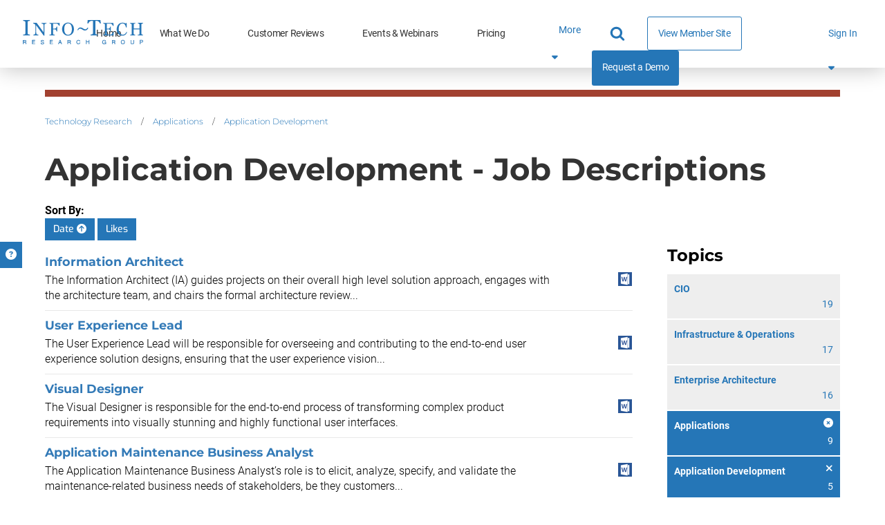

--- FILE ---
content_type: text/html; charset=utf-8
request_url: https://www.infotech.com/browse/applications/application-development/list/job-description?order=ASC&sort=date
body_size: 19250
content:


<!DOCTYPE html>
<html lang="en" prefix="og: http://ogp.me/ns#">
  <head>
    
    <meta http-equiv="X-UA-Compatible" content="IE=Edge" />
<meta charset="utf-8">
<meta name="viewport" content="width=device-width, initial-scale=1.0">
<title>Application Development - Job Descriptions | Info-Tech Research Group</title>
<script src="//cdn.bizible.com/scripts/bizible.js" async="async"></script>
<meta http-equiv="Content-Type" content="text/html; charset=utf-8" />
<meta http-equiv="pragma" content="no-cache"/>
<meta http-equiv="expires" content="0"/>
<meta http-equiv="cache-control" content="no-cache"/>

<meta name="google-site-verification" content="cNb6_7A0bKU-6eFCDOX_MV2kZPz5PD6_T1qtpnPkoN0" />


<meta name="csrf-param" content="authenticity_token" />
<meta name="csrf-token" content="SUmJAlVNYwVHRy2K_4DY7q8v8pxaR5e2zU4Uh_zQF7TSW1c3iypDAsR_tTIY-8K-QYRhz3sdB74CHnF_JKrvNw" />

<!--[if lt IE 9]>
 <script>
    document.createElement('header');
    document.createElement('nav');
    document.createElement('section');
    document.createElement('article');
    document.createElement('aside');
    document.createElement('footer');
 </script>
<![endif]-->


<link href="https://www.infotech.com/browse/applications/application-development/list/job-description" rel="canonical">

<!-- Le HTML5 shim, for IE6-8 support of HTML elements -->
<!--[if lt IE 9]>
  <script src="//html5shim.googlecode.com/svn/trunk/html5.js" type="text/javascript"></script>
<![endif]-->

  <link rel="stylesheet" href="https://cdn1.infotech.com/assets/bootstrap3/application-ea9f4a6e1ca5cc1be8e48f8dda0ae9ac752d0cfa3347096177e526a703e62771.css" media="all" />
<link rel="stylesheet" href="https://cdn1.infotech.com/assets/structured/mclean/application-46238fedeee933c1d8d7df0712b84ac0d0be13e09044985c55a7f956e7b817d2.css" media="all" />

<!--[if lt IE 9]>
  <link rel="stylesheet" href="https://cdn3.infotech.com/assets/ie-9f3f663920417c041ad6806f1ed88e78a77f896b6ca9d7fb4624772f15ab58a2.css" media="all" />
<![endif]-->
<!--[if IE 7]>
  <link rel="stylesheet" href="https://cdn3.infotech.com/assets/font-awesome-ie7.min-ed7dca9ce96faa92a54c71941cc8df44bed6db361ab585c2fe8b702a89403bf9.css" media="all" />
<![endif]-->
<!--[if IE 9]>
  <link rel="stylesheet" href="https://cdn0.infotech.com/assets/ie9-709ba04e207f30e995eb55453a4d7113e840e9a2fe3a35c33b7d321e4493a246.css" media="all" />
<![endif]-->

<script src="https://cdn1.infotech.com/assets/es_application-d78a336db7f06b01c5c7c8bede3481d9f643551a8eef9e9c0ff2fe0a36684141.js"></script>
<script src="https://cdn3.infotech.com/assets/bootstrap3/application-4ed280f52d2d3ccd04812e7b8b1871618db2e46d932f3baf7b6817bd8af2bb1b.js"></script>
<script src="https://cdn2.infotech.com/assets/itrg/gainsight-5be324dab408d12c7daa4cd360e071d882c03ec586c61324cea277f960fb6d84.js"></script>
<script src="https://kit.fontawesome.com/6b0b0f72af.js" crossorigin="anonymous"></script>

<noscript><style type="text/css">.noscript-hide{display: none;}</style></noscript>

  <link rel="stylesheet" href="https://cdn0.infotech.com/assets/flowplayer-5a1bf7311ee7b152bcca779d09eec8d0508637d6e1c4d2848a54d5c86261855a.css" />
  <script src="https://cdn3.infotech.com/assets/flowplayer.min-272a4685c5040df570f52c0aa312aca69657248546b58c31410a228acc7499e2.js"></script>
  <script src="https://cdn1.infotech.com/assets/fas.min-cca58ef38a77821e61fc76e0f0ab37a47196263a192b65407420c7f7c39750ce.js"></script>
  <script src="https://cdn1.infotech.com/assets/subtitles.min-ac712fb67dc16b949db1e401f6a1a396c62f12e9dbf4f0469cb7be11b16d32e0.js"></script>
  <script src="https://cdn0.infotech.com/assets/speed.min-8fcced214a2088492fb25ae2ba307a3739fe7f011039581b2e75fdd2fe8793ae.js"></script>
  <script src="https://cdn1.infotech.com/assets/share.min-792b4ca3f8f8c9cf0b78f007245f77a1424719a91cc67da5b356e8223456022e.js"></script>
  <script src="https://cdn1.infotech.com/assets/itrg/video-903cddfa1f639746d7b65f5414813d892d264d1de0e724657b6cef9b4d2b661d.js" defer="defer"></script>


<link rel="apple-touch-icon" type="image/png" href="https://cdn2.infotech.com/assets/it-57-4922f736b024c7e5d05291c0f0ff20ecaab63070772f5958b23c9ce8e17e22ce.png" sizes="57x57" />
<link rel="apple-touch-icon" type="image/png" href="https://cdn0.infotech.com/assets/it-60-35119727cc9537d26df0a30767a0304546e06664ca0644c31a8352cc62af916f.png" sizes="60x60" />
<link rel="apple-touch-icon" type="image/png" href="https://cdn1.infotech.com/assets/it-72-804e3642d3e2daf9211bffbb056fd905222861807b36bd93badbba3d9faf20c5.png" sizes="72x72" />
<link rel="apple-touch-icon" type="image/png" href="https://cdn0.infotech.com/assets/it-76-edf835bbdaf1d5fc095e775a37cafad60f1a80d713bda0297994c7310c6c6b74.png" sizes="76x76" />
<link rel="apple-touch-icon" type="image/png" href="https://cdn3.infotech.com/assets/it-114-7afbb18dee7de477e4e74bc4cb3bb6da57a24d6161d21aec4a23f065382264fe.png" sizes="114x114" />
<link rel="apple-touch-icon" type="image/png" href="https://cdn1.infotech.com/assets/it-120-fd26b959ea13adc71a96eae2b83bc9f2b27c20c3c6e5c1540e856bf5c97ffff4.png" sizes="120x120" />
<link rel="apple-touch-icon" type="image/png" href="https://cdn1.infotech.com/assets/it-144-b2dde549a7fa85b1a51ea5e1ccf6eda7f721fa4e6743129e8b64f302aaf99191.png" sizes="144x144" />
<link rel="apple-touch-icon" type="image/png" href="https://cdn2.infotech.com/assets/it-152-23845ca9469ad1b952594862ac4b6eb28ea9dfe48a0ca74e79e1b3e68ef5eb06.png" sizes="152x152" />
<link rel="apple-touch-icon" type="image/png" href="https://cdn3.infotech.com/assets/it-180-2873324d630f4a378cdbb4f87f8742dfebeea25e6011d1193dd27751c6bca476.png" sizes="180x180" />
<link rel="icon" type="image/png" href="https://cdn3.infotech.com/assets/it-16-d8e266d2c0485189018c9c283be4151df5f25b85335b62afcbaf4ba50a5b38d7.png" sizes="16x16" />
<link rel="icon" type="image/png" href="https://cdn1.infotech.com/assets/it-32-723997883633926ea30d69ef4c5895ed3d79bd936fe1a658268f149bc08349bb.png" sizes="32x32" />
<link rel="icon" type="image/png" href="https://cdn3.infotech.com/assets/it-96-3091747ec6eacc1a8a2deffbe9bf87afba372a13c89f575a1b581880f561ff93.png" sizes="96x96" />
<link rel="icon" type="image/png" href="https://cdn1.infotech.com/assets/it-192-86ef40ffe827295f56bbc3cce6dcdacfdd469ec0187cc514642508495763f8c0.png" sizes="192x192" />

<script src="//js.pusher.com/4.1/pusher.min.js"></script>

<script>
  document.addEventListener('DOMContentLoaded', function() {
      if(document.querySelectorAll('[data-pusher-enabled=true]').length > 0) {
        Pusher.logToConsole = false;
        window.pusher = new Pusher('3623975eed510f4eb9d5', {
          cluster: 'mt1',
          encrypted: 'true'
        });
      }
  });
</script>


    
      <!-- Pardot Tracking Script -->
  <script type="text/javascript">
piAId = '132451';
piCId = '1367';

piCId = '1367'
    
piHostname = 'pi.pardot.com';

(function() {
	function async_load(){
		var s = document.createElement('script'); s.type = 'text/javascript';
		s.src = ('https:' == document.location.protocol ? 'https://pi' : 'http://cdn') + '.pardot.com/pd.js';
		var c = document.getElementsByTagName('script')[0]; c.parentNode.insertBefore(s, c);
	}
	if(window.attachEvent) { window.attachEvent('onload', async_load); }
	else { window.addEventListener('load', async_load, false); }
})();
</script>



<!-- Google Tag Manager -->
<script>
  (function(w,d,s,l,i){w[l]=w[l]||[];w[l].push({'gtm.start':
  new Date().getTime(),event:'gtm.js'});var f=d.getElementsByTagName(s)[0],
  j=d.createElement(s),dl=l!='dataLayer'?'&l='+l:'';j.async=true;j.src=
  'https://www.googletagmanager.com/gtm.js?id='+i+dl;f.parentNode.insertBefore(j,f);
  })(window,document,'script','dataLayer','GTM-N8NJ4BJH');
</script>


<!-- Google tag (gtag.js) -->
<script>
  window.dataLayer = window.dataLayer || [];
  function gtag(){dataLayer.push(arguments);}
  gtag('js', new Date());
  gtag('event', 'page_view', {
                            'event_label': 'user_status',
                            'user_type': "prospect",
                            'logged_in': "false",
                            'membership_level': "",
                            'userId': ""
                            });
</script>

<script>
  var userType = "prospect";
  var loggedIn = "false";
  var membershipLevel = "";
  var userId = "";
  var eventLabel = 'user_status';
</script>


      <!-- Start VWO Async SmartCode -->
  <link rel="preconnect" href="https://dev.visualwebsiteoptimizer.com" />
  <script type='text/javascript' id='vwoCode'>
  window._vwo_code || (function() {
  var account_id=929392,
  version=2.1,
  settings_tolerance=2000,
  hide_element='body',
  hide_element_style = 'opacity:0 !important;filter:alpha(opacity=0) !important;background:none !important;transition:none !important;',
  /* DO NOT EDIT BELOW THIS LINE */
  f=false,w=window,d=document,v=d.querySelector('#vwoCode'),cK='_vwo_'+account_id+'_settings',cc={};try{var c=JSON.parse(localStorage.getItem('_vwo_'+account_id+'_config'));cc=c&&typeof c==='object'?c:{}}catch(e){}var stT=cc.stT==='session'?w.sessionStorage:w.localStorage;code={nonce:v&&v.nonce,use_existing_jquery:function(){return typeof use_existing_jquery!=='undefined'?use_existing_jquery:undefined},library_tolerance:function(){return typeof library_tolerance!=='undefined'?library_tolerance:undefined},settings_tolerance:function(){return cc.sT||settings_tolerance},hide_element_style:function(){return'{'+(cc.hES||hide_element_style)+'}'},hide_element:function(){if(performance.getEntriesByName('first-contentful-paint')[0]){return''}return typeof cc.hE==='string'?cc.hE:hide_element},getVersion:function(){return version},finish:function(e){if(!f){f=true;var t=d.getElementById('_vis_opt_path_hides');if(t)t.parentNode.removeChild(t);if(e)(new Image).src='https://dev.visualwebsiteoptimizer.com/ee.gif?a='+account_id+e}},finished:function(){return f},addScript:function(e){var t=d.createElement('script');t.type='text/javascript';if(e.src){t.src=e.src}else{t.text=e.text}v&&t.setAttribute('nonce',v.nonce);d.getElementsByTagName('head')[0].appendChild(t)},load:function(e,t){var n=this.getSettings(),i=d.createElement('script'),r=this;t=t||{};if(n){i.textContent=n;d.getElementsByTagName('head')[0].appendChild(i);if(!w.VWO||VWO.caE){stT.removeItem(cK);r.load(e)}}else{var o=new XMLHttpRequest;o.open('GET',e,true);o.withCredentials=!t.dSC;o.responseType=t.responseType||'text';o.onload=function(){if(t.onloadCb){return t.onloadCb(o,e)}if(o.status===200||o.status===304){_vwo_code.addScript({text:o.responseText})}else{_vwo_code.finish('&e=loading_failure:'+e)}};o.onerror=function(){if(t.onerrorCb){return t.onerrorCb(e)}_vwo_code.finish('&e=loading_failure:'+e)};o.send()}},getSettings:function(){try{var e=stT.getItem(cK);if(!e){return}e=JSON.parse(e);if(Date.now()>e.e){stT.removeItem(cK);return}return e.s}catch(e){return}},init:function(){if(d.URL.indexOf('__vwo_disable__')>-1)return;var e=this.settings_tolerance();w._vwo_settings_timer=setTimeout(function(){_vwo_code.finish();stT.removeItem(cK)},e);var t;if(this.hide_element()!=='body'){t=d.createElement('style');var n=this.hide_element(),i=n?n+this.hide_element_style():'',r=d.getElementsByTagName('head')[0];t.setAttribute('id','_vis_opt_path_hides');v&&t.setAttribute('nonce',v.nonce);t.setAttribute('type','text/css');if(t.styleSheet)t.styleSheet.cssText=i;else t.appendChild(d.createTextNode(i));r.appendChild(t)}else{t=d.getElementsByTagName('head')[0];var i=d.createElement('div');i.style.cssText='z-index: 2147483647 !important;position: fixed !important;left: 0 !important;top: 0 !important;width: 100% !important;height: 100% !important;background: white !important;';i.setAttribute('id','_vis_opt_path_hides');i.classList.add('_vis_hide_layer');t.parentNode.insertBefore(i,t.nextSibling)}var o=window._vis_opt_url||d.URL,s='https://dev.visualwebsiteoptimizer.com/j.php?a='+account_id+'&u='+encodeURIComponent(o)+'&vn='+version;if(w.location.search.indexOf('_vwo_xhr')!==-1){this.addScript({src:s})}else{this.load(s+'&x=true')}}};w._vwo_code=code;code.init();})();
  </script>
  <!-- End VWO Async SmartCode -->

        <meta NAME=”robots” CONTENT=“noindex,nofollow”>
    

    <meta name="insight-app-sec-validation" content="30ea2caa-b41b-4c05-9c1d-8aec6640cb94">
    <link href="//netdna.bootstrapcdn.com/font-awesome/3.2.1/css/font-awesome.css" rel="stylesheet">
    <script src="https://kit.fontawesome.com/6b0b0f72af.js" crossorigin="anonymous"></script>
        <script>
    (function(w,q){w['QualifiedObject']=q;w[q]=w[q]||function(){(w[q].q=w[q].q||[]).push(arguments)};})(window,'qualified')
    </script>
    <script async src="https://js.qualified.com/qualified.js?token=eFMmDoxHksxZpMXa"></script>

  </head>

  <body
    id='the-body'
    data-layout='application'
    data-site-slug=it
    
    data-user-type=prospect data-logged-in=false
  >
    <noscript>
  <div class="alert alert-warning"><ul><li>Please enable javascript in your browser settings and refresh the page to continue.</li></ul></div>
</noscript>

    
      <!-- Google Tag Manager (noscript) -->
  <noscript><iframe src="https://www.googletagmanager.com/ns.html?id=GTM-N8NJ4BJH"
  height="0" width="0" style="display:none;visibility:hidden"></iframe></noscript>
  <!-- End Google Tag Manager (noscript) -->


    <div id="body-modal-yield">
      
    </div>

    <div id="body-wrap" class='silo apps'>

      <div id="page_header">
          
  
<header id="acquire-navigation">
  <nav id="desktop-navigation" class="squish" aria-label="Main">
    <div class="logo-container">
      <a id="home-logo-link-nav" href="/">
        <img alt="Info-Tech Research Group" title="Info-Tech Research Group logo" class="nav-logo new-nav-logo-home-btn nav-2023-logo-ga" src="https://cdn3.infotech.com/assets/logos/Info-Tech-Research-Group-logo-378a0805fee14f6b2921b7c29a6f1d7695551848566c3c607f181fc37b877fc5.svg" />
</a>    </div>
    <ul class="links">
      <li class="nav-link ">
        <a class="new-nav-home-btn nav-2023-home-ga" id="home-link-nav" href="/">Home</a></li>
      <li class="nav-link ">
        <a class="new-nav-what-we-do-btn nav-2023-what-we-do-ga" id="what-we-do-link-nav" href="/services">What We Do</a></li>
      <li class="nav-link ">
        <a class="nav-2023-customer-reviews-ga" id="customer-reviews-link-nav" href="/customer-reviews">Customer Reviews</a></li>
      <li class="nav-link ">
        <a class="new-nav-workshops-events-btn nav-2023-roundtables-webinars-ga" id="events-webinars-link-nav" href="/roundtables-webinars">Events & Webinars</a></li>
      <li class="nav-link ">
        <a class="new-nav-pricing-btn nav-2023-pricing-ga" id="pricing-link-nav" href="/pricing">Pricing</a></li>
    </ul>
    <button class="more-btn" type="button" id="more-links-button">
      <div>More<span class="fa fa-sort-down" aria-hidden="true"></span></div>
    </button>
    <ul class='hidden-links hidden'><span></span></ul>
    <div class="main-nav-links">
      <ul>
        <li class="search-container">
          <form class="relative after:block after:absolute after:top-2 after:right-2 after:content-[&quot;\f002&quot;] after:font-fontAwesome after:text-blue-500 after:text-lg" action="https://www.infotech.com/search" accept-charset="UTF-8" method="get">
  <input id="searchInput" size="20" name="q" type="text" autocomplete="off" maxlength="255" aria-label="Search" class="w-0 mb-0 relative transition mr-0 pl-2 pr-8 bg-transparent border-0 border-b rounded-none border-b-white hover:cursor-text [&amp;.show]:w-36 [&amp;.show]:xl:w-full [&amp;.show]:border-b [&amp;.show]:border-b-blue-500"></input>
</form>
        </li>
        <li class="nav-link view-member-site"><a class="ds-button-blue-secondary-rg no-after" id="browse-member-site-link-nav" href="https://www.infotech.com/browse/applications/application-development/list/job-description?order=ASC&amp;sort=date">View Member Site</a></li>
        <li class="nav-link nav-link-blue"><a class="new-nav-request-demo-btn nav-2023-request-demo-ga" id="request-demo-link-nav" href="/request-a-demo">Request a Demo</a></li>
      </ul>
    </div>
    <div class="menu-button sign-in">
      <a id="sign-in-button" class="new-nav-sign-in nav-2023-sign-in-ga" role="button">Sign In <span class="fa fa-solid fa-caret-down"></span></a>
    </div>
    <ul class="sign-in-dropdown" id="new-login-dropdown">
  <li>
    <div class="white-box">
      <form class="Bizible-Exclude" id="login-form" autocomplete="off" data-controller="login" data-action="keydown-&gt;login#preventEnterSubmitNew" data-login-modal-hidden-email-id-value="first-time-modal-email" data-login-modal-hidden-redirect-url-id-value="first-time-modal-redirect-url" data-turbo="false" action="https://www.infotech.com/session" accept-charset="UTF-8" method="post"><input type="hidden" name="authenticity_token" value="QndUi7uP11RvX1UXZxHRnOXdtARF4nnPTkJd2dWJlln63cYv2ZrWigLXF4NUURPIdAZ9mdK6uWr5oK6LaHxjRQ" autocomplete="off" />
  <input type="hidden" name="login_redirect" id="login_redirect" value="https://www.infotech.com/browse/applications/application-development/list/job-description?order=ASC&amp;sort=date" data-login-target="redirectUrl" autocomplete="off" />

  <label for="username"><strong>Email:</strong></label>
  <input type="text" name="login" id="username" placeholder="Email" data-login-target="email" />
  <div class="clearfix"></div>

  <button class="btn btn-cta button-green ga-login shadow-primary-green-lg" type="button" id="sign-btn" data-action="login#checkForSsoLoginNew">
    <i class="fa-solid fa-arrow-right-to-bracket"></i> <span>Sign In</span>
</button>

  <button type="button" class="button hidden" data-toggle="modal" data-target="#first-time-sso-modal-it" data-login-target="modalButton" id="open-modal-button">Open Modal</button>
</form>
    </div>
  </li>
</ul>

  </nav>

  <nav id="mobile-nav-header">
    <a class="home-logo-link" id="home-logo-link-nav-mobile" href="/">
      <img alt="Info-Tech Research Group" class="nav-logo" src="https://cdn3.infotech.com/assets/logos/Info-Tech-Research-Group-logo-378a0805fee14f6b2921b7c29a6f1d7695551848566c3c607f181fc37b877fc5.svg" />
</a>  </nav>

  <nav id="mobile-navigation">
    <a class="mobile-menu-button clearfix mobile-home-button" id="home-button-link-nav-mobile" href="/">
      <span class="fa fa-solid fa-home"></span><span class="mobile-home-loading"><img alt="Loading" src="https://cdn2.infotech.com/assets/icons/loading-eb27c60911eb4949b2ffacca239bf5df45327e80481984f16768ebd861beb0bf.gif" /></span>
</a>    <a href="javascript:void(0);" id="it-acquire-mobile-menu-button" class="mobile-menu-button" role="button"><span class="menu-text">MENU</span><span class="menu-close-text">CLOSE</span></a>
    <a href="javascript:void(0);" id="mobile-search-button" class="mobile-menu-button" role="button"><span class="menu-text"></span><span class="fa fa-solid fa-search"></span><span class="fa fa-solid fa-minus-square"></span></a>
    <div id="acquire-mobile-search-bar">
      <form method="GET" action="https://www.infotech.com/search" data-controller="search-form" onSubmit="return set_search_button_status(this); return false;">
        <input id="searchInput" class="nav-2023-search-mobile-ga" size="20" value="" name="q" type="text" placeholder="Search" maxlength=255 aria-label="Search" data-search-form-target="input">
        <button name="button" type="submit" id="main-search-submit" aria-label="Search">
          <span class="fa fa-solid fa-search"></span>
</button>      </form>
    </div>
    <ul class="mobile-dropdown-nav nudge-top">
      <li class="nav-link nav-link-primary">
        <a class="nav-2023-home-mobile-ga" id="home-link-nav-mobile" href="/">Home</a>
      </li>
      <li class="nav-link nav-link-primary">
        <a class="nav-2023-what-we-do-mobile-ga" id="what-we-do-link-nav-mobile" href="/services">What We Do</a>
      </li>
      <li class="nav-link nav-link-primary">
        <a class="nav-2023-customer-reviews-mobile-ga" id="customer-reviews-link-nav-mobile" href="/browse/measured-value">Customer Reviews</a>
      </li>
      <li class="nav-link nav-link-primary">
        <a class="nav-2023-roundtables-webinars-mobile-ga" id="events-webinars-link-nav-mobile" href="/roundtables-webinars">Events & Webinars</a>
      </li>
      <li class="nav-link nav-link-primary">
        <a class="nav-2023-pricing-mobile-ga" id="pricing-link-nav-mobile" href="/pricing">Pricing</a>
      </li>
      <li class="nav-link nav-link-secondary nav-link-special">
        <a id="phone-link-nav-mobile" href="tel:+18886708889">+1-888-670-8889</a>
      </li>
      <li class="nav-link nav-link-secondary">
        <a class="nav-2023-request-demo-mobile-ga" id="request-a-demo-link-nav-mobile" href="/request-a-demo">Request a Demo</a>
      </li>
      <li class="nav-link nav-link-secondary">
        <a id="browse-member-site-link-nav-mobile" href="https://www.infotech.com/browse/applications/application-development/list/job-description?order=ASC&amp;sort=date">View Member Site</a>
      </li>
      <li id="it-acquire-mobile-login-form">
  <form class="Bizible-Exclude" autocomplete="off" data-controller="login" data-action="keydown-&gt;login#preventEnterSubmitNew" data-login-modal-hidden-email-id-value="first-time-modal-email" data-login-modal-hidden-redirect-url-id-value="first-time-modal-redirect-url" data-turbo="false" action="https://www.infotech.com/session" accept-charset="UTF-8" method="post"><input type="hidden" name="authenticity_token" value="M-1GF1IYrL5IleG-BdiPQ0Pu-V79rGsCWcXFyDDhBgCLR9SzMA2tYCUdoyo2mE0X0jUww2r0q6fuJzaajRTzHA" autocomplete="off" />
    <input type="hidden" name="login_redirect" id="login_redirect" value="https://www.infotech.com/browse/applications/application-development/list/job-description?order=ASC&amp;sort=date" data-login-target="redirectUrl" autocomplete="off" />

    <div id="new-sso-mobile-login">
      <label for="username"><strong>Email:</strong></label>
      <input type="text" name="login" id="username" placeholder="Email" data-login-target="email" />
      <div class="clearfix"></div>
      <button class="btn btn-cta button-green ga-login shadow-primary-green-lg" type="button" id="sign-btn" data-action="login#checkForSsoLoginNew">
        <i class="fa-solid fa-arrow-right-to-bracket"></i> <span>Sign In</span>
</button>      <button type="button" class="button hidden" data-toggle="modal" data-target="#first-time-sso-modal-it" data-login-target="modalButton"></button>

    </div>
    <div class="clearfix"></div>
</form></li>

      <li class="nav-link nav-link-secondary sign-in-mobile-parent">
        <a id="it-acquire-mobile-sign-in-button" role="button" class="nav-2023-sign-in-mobile-ga">Sign In</a>
      </li>
    </ul>
  </nav>
</header>


      </div>

      <div class="container acquire-container" style='padding: 0'>
        <div class="content">
          

            <div id="flash">
              <div id="flash" class="flashy-flash"></div>
            </div>

            <div class="acquire-nav-margin-fix">
              <div class="colour-bar"></div>
            </div>
            
<div id="browse-list" class="applications">
  <div class="container">
    <div class="row">
      <div class="col-md-12">
        <ul class="breadcrumb">
    <li><a id="breadcrumb-link-technology-research" href="https://www.infotech.com/browse">Technology Research</a>  <span class="divider">/</span> </li>
    <li><a id="breadcrumb-link-applications" href="https://www.infotech.com/browse/applications">Applications</a>  <span class="divider">/</span> </li>
    <li><a id="breadcrumb-link-application-development" href="https://www.infotech.com/browse/applications#application-development">Application Development</a>   </li>
</ul>
<div class="clear"></div>

        <h1>Application Development - Job Descriptions</h1>
      </div>
    </div>

    <div class="sortBy">
  <strong>Sort By:</strong>
    <a class="btn btn-info" href="/browse/applications/application-development/list/job-description?sort=date">
      Date
        <span class="fa fa-arrow-circle-up"></span>
</a>    <a class=" btn" href="/browse/applications/application-development/list/job-description?sort=likes">
      Likes
</a></div>


    <div class="row">
      <div class="col-md-3 col-xs-12 pull-right">
        <div class="refinements" id="refine_categories">
  <h3>Topics</h3>
  <ul class="common-light-list">
        <li >
          <a href="/browse/cio/list/job-description?order=ASC&amp;sort=date">
            <div class="title">
              
              CIO
            </div>
            <div class="refinement-count">19</div>
            <div class="clearfix"></div>
</a>        </li>
        <li >
          <a href="/browse/infrastructure-operations/list/job-description?order=ASC&amp;sort=date">
            <div class="title">
              
              Infrastructure &amp; Operations
            </div>
            <div class="refinement-count">17</div>
            <div class="clearfix"></div>
</a>        </li>
        <li >
          <a href="/browse/enterprise-architecture/list/job-description?order=ASC&amp;sort=date">
            <div class="title">
              
              Enterprise Architecture
            </div>
            <div class="refinement-count">16</div>
            <div class="clearfix"></div>
</a>        </li>
        <li class="active">
          <a href="/browse">
            <div class="title">
              <span class="fa fa-times-circle"></span>
              Applications
            </div>
            <div class="refinement-count">9</div>
            <div class="clearfix"></div>
</a>        </li>
          <li>
            <ul class="common-light-list">
                  <li class="active">
                    <a href="/browse/applications/list/job-description?order=ASC&amp;sort=date">
                      <div class="title">
                        <span class="fa fa-times"></span>
                        Application Development
                      </div>
                      <div class="refinement-count">5</div>
                      <div class="clearfix"></div>
</a>                  </li>
                  <li >
                    <a href="/browse/applications/business-processes/list/job-description?order=ASC&amp;sort=date">
                      <div class="title">
                        
                        Business Processes
                      </div>
                      <div class="refinement-count">3</div>
                      <div class="clearfix"></div>
</a>                  </li>
                  <li >
                    <a href="/browse/applications/enterprise-applications/list/job-description?order=ASC&amp;sort=date">
                      <div class="title">
                        
                        Enterprise Applications
                      </div>
                      <div class="refinement-count">4</div>
                      <div class="clearfix"></div>
</a>                  </li>
            </ul>
          </li>
        <li >
          <a href="/browse/project-portfolio-management/list/job-description?order=ASC&amp;sort=date">
            <div class="title">
              
              Project &amp; Portfolio Management
            </div>
            <div class="refinement-count">9</div>
            <div class="clearfix"></div>
</a>        </li>
        <li >
          <a href="/browse/data-business-intelligence/list/job-description?order=ASC&amp;sort=date">
            <div class="title">
              
              Data &amp; Business Intelligence
            </div>
            <div class="refinement-count">7</div>
            <div class="clearfix"></div>
</a>        </li>
        <li >
          <a href="/browse/vendor-management/list/job-description?order=ASC&amp;sort=date">
            <div class="title">
              
              Vendor Management
            </div>
            <div class="refinement-count">5</div>
            <div class="clearfix"></div>
</a>        </li>
  </ul>
</div>
<div class="refinements" id="refine_publication_types">
  <h3>Types of Content</h3>
  <ul class="common-light-list">
        <li class="active">
          <a href="/browse/applications/application-development/list?order=ASC&amp;sort=date">
            <div class="title">
              <i class="fa fa-times" aria-hidden="true"></i>
              Job Descriptions
            </div>
            <div class="refinement-count">5</div>
            <div class="clearfix"></div>
</a>        </li>
        <li >
          <a href="/browse/applications/application-development/list/templates-and-policies?order=ASC&amp;sort=date">
            <div class="title">
              
              Templates &amp; Policies
            </div>
            <div class="refinement-count">93</div>
            <div class="clearfix"></div>
</a>        </li>
        <li >
          <a href="/browse/videos">
            <div class="title">
              
              Videos
            </div>
            <div class="refinement-count">10</div>
            <div class="clearfix"></div>
</a>        </li>
        <li >
          <a href="/browse/applications/application-development/list/tool?order=ASC&amp;sort=date">
            <div class="title">
              
              Tools
            </div>
            <div class="refinement-count">71</div>
            <div class="clearfix"></div>
</a>        </li>
        <li >
          <a href="/browse/applications/application-development/list/case-study?order=ASC&amp;sort=date">
            <div class="title">
              
              Case Studies
            </div>
            <div class="refinement-count">7</div>
            <div class="clearfix"></div>
</a>        </li>
        <li >
          <a href="/browse">
            <div class="title">
              
              Blueprints
            </div>
            <div class="refinement-count">63</div>
            <div class="clearfix"></div>
</a>        </li>
        <li >
          <a href="/browse/applications/application-development/list/storyboard?order=ASC&amp;sort=date">
            <div class="title">
              
              Storyboards
            </div>
            <div class="refinement-count">119</div>
            <div class="clearfix"></div>
</a>        </li>



  </ul>
</div>

      </div>

      <div class="col-md-9">
        <div id="publication_list"><table>
    <tr>
      <td>
        <h4><a href="https://www.infotech.com/research/it-information-architect">Information Architect</a></h4>
        The Information Architect (IA) guides projects on their overall high level solution approach, engages with the architecture team, and chairs the formal architecture review...
      </td>
      <td class="icons">
        <div class="clearfix"></div>
        <ul>
		<li><img src="https://cdn2.infotech.com/assets/icons/word-icon-20x20-c27fa4bf2b6e78f15ed9c9a8eacae001bcd4ec7d2314b2ece76833a00125f5f0.png" /></li>
</ul>

      </td>
    </tr>
    <tr>
      <td>
        <h4><a href="https://www.infotech.com/research/it-user-experience-lead">User Experience Lead</a></h4>
        The User Experience Lead will be responsible for overseeing and contributing to the end-to-end user experience solution designs, ensuring that the user experience vision...
      </td>
      <td class="icons">
        <div class="clearfix"></div>
        <ul>
		<li><img src="https://cdn2.infotech.com/assets/icons/word-icon-20x20-c27fa4bf2b6e78f15ed9c9a8eacae001bcd4ec7d2314b2ece76833a00125f5f0.png" /></li>
</ul>

      </td>
    </tr>
    <tr>
      <td>
        <h4><a href="https://www.infotech.com/research/it-visual-designer">Visual Designer</a></h4>
        The Visual Designer is responsible for the end-to-end process of transforming complex product requirements into visually stunning and highly functional user interfaces. 
      </td>
      <td class="icons">
        <div class="clearfix"></div>
        <ul>
		<li><img src="https://cdn2.infotech.com/assets/icons/word-icon-20x20-c27fa4bf2b6e78f15ed9c9a8eacae001bcd4ec7d2314b2ece76833a00125f5f0.png" /></li>
</ul>

      </td>
    </tr>
    <tr>
      <td>
        <h4><a href="https://www.infotech.com/research/application-maintenance-business-analyst">Application Maintenance Business Analyst</a></h4>
        The Application Maintenance Business Analyst’s role is to elicit, analyze, specify, and validate the maintenance-related business needs of stakeholders, be they customers...
      </td>
      <td class="icons">
        <div class="clearfix"></div>
        <ul>
		<li><img src="https://cdn2.infotech.com/assets/icons/word-icon-20x20-c27fa4bf2b6e78f15ed9c9a8eacae001bcd4ec7d2314b2ece76833a00125f5f0.png" /></li>
</ul>

      </td>
    </tr>
    <tr>
      <td>
        <h4><a href="https://www.infotech.com/research/release-manager">Release Manager</a></h4>
        Use this job description in your search for a release manager.
      </td>
      <td class="icons">
        <div class="clearfix"></div>
        <ul>
		<li><img src="https://cdn2.infotech.com/assets/icons/word-icon-20x20-c27fa4bf2b6e78f15ed9c9a8eacae001bcd4ec7d2314b2ece76833a00125f5f0.png" /></li>
</ul>

      </td>
    </tr>
</table>
</div><div id="pagination">
  
  <div id="paginationMessages" style="display:none;">
    <input id="getMoreRecords" type="button" style="width: 100%" class="btn btn-primary" value="Get More Records" onclick="get_more_records()" />
  </div>
</div>

      </div>
    </div>
  </div>
</div>


        </div>
      </div>

      <div class="clearfix"></div>

        <section id="feature-alert" class="feature-bar-wrapper sticky-alert">
  <div class="wrapper container-fluid ">
      <div class="w-full px-6 py-3 text-white bg-blue-500 text-center font-light header-feature-bar">
  <div id="feature-bar-inner" class="[&_a]:text-white [&_a]:font-bold [&_a]:no-underline [&_a:hover]:underline">
    <span style='font-size: 18px'>Visit our</span> <span style='font-size: 18px'><a href='https://www.infotech.com/research-centers/it-s-moment-a-technology-first-solution-for-uncertain-times'>IT’s Moment: A Technology-First Solution for Uncertain Times Resource Center</a></span><br><span style='font-size: 14px'>Over 100 analysts waiting to take your call right now: <a href='tel:1-703-340-1171'>+1 (703) 340 1171</a></span>
    <div class="clearfix"></div>
  </div>
</div>


  </div>
</section>
<footer id="acquire-footer">
  <section>
    <div class="footer-cta-content">
      <div class="footer-top-block">
        <h2 class="footer-heading">Want <br>Measurable <br>Results?</h2>
        <p class="cta-copy">Let us show you how. <br>
          Join over 30,000 members <br>
          worldwide using our research.
        </p>
        <div class="footer-bottom-block">
          <a class="ds-button-green-lg" id="become-a-member-link-footer-button" href="/request-a-demo">Become a Member&nbsp;<i class="fa fa-solid fa-arrow-right icon-right" aria-hidden="true"></i></a>
        </div>
      </div>
    </div>
    <div class="footer-link-content">
      <div class="footer-link-block">
        <h3 class="section-heading">Company</h3>
        <ul class="footer-link-list">
          <li><a class="footer-link" id="about-us-link-footer" href="/about">About Us</a></li>
          <li><a class="footer-link" id="careers-link-footer" href="/about/careers">Careers</a></li>
          <li><a class="footer-link" id="newsroom-link-footer" href="/news">Newsroom</a></li>
          <li>&nbsp;</li>
          <li><a class="footer-link" id="usage-citation-link-footer" href="/about/usage-and-citation-policy">Usage &amp; Citation</a></li>
          <li><a class="footer-link" id="terms-of-use-link-footer-list" href="/terms">Terms of Use</a></li>
          <li><a class="footer-link" id="privacy-policy-link-footer-list" href="/terms/privacy">Privacy Policy</a></li>
          <li><a target="_blank" class="footer-link" id="modern-slavery-statement-link-footer" href="https://www.infotech.com/about/modern_slavery_statement">Modern Slavery Statement</a></li>
        </ul>
      </div>
      <div class="footer-link-block">
        <h3 class="section-heading">Partner With Us</h3>
        <ul class="footer-link-list">
          <!-- <li><a class="footer-link" href="/about/vendors">Vendor Relations</a></li> -->
          <li><a class="footer-link" id="partners-link-footer" href="/partners">Partners</a></li>
          <li><a class="footer-link" id="live-media-kit-link-footer" href="/about/news/live-media-kit">LIVE Media Kit</a></li>
        </ul>
      </div>
      <div class="footer-link-block">
        <h3 class="section-heading">How We Deliver</h3>
        <ul class="footer-link-list">
          <li><a class="footer-link" id="do-it-yourself-link-footer" href="/services#do-it-yourself">Do-It-Yourself</a></li>
          <li><a class="footer-link" id="over-the-phone-link-footer" href="/services#over-the-phone">Over the Phone</a></li>
          <li><a class="footer-link" id="on-site-link-footer" href="/services#on-site">Onsite</a></li>
          <li><a class="footer-link" id="consulting-link-footer" href="/services/consulting">Consulting</a></li>
        </ul>
      </div>
      <div class="footer-link-block">
        <h3 class="section-heading">Member Resources</h3>
        <ul class="footer-link-list">
          <li><a class="footer-link" id="browse-research-link-footer" href="/browse">Browse Research</a></li>
        </ul>
      </div>
      <div class="footer-link-block">
        <h3 class="section-heading">Become a Member</h3>
        <ul class="footer-link-list">
          <li><a class="footer-link" id="become-a-member-link-footer-list" href="/request-a-demo">Become a Member</a></li>
        </ul>
      </div>
      <div class="footer-certs">
        <h3 class="section-heading">Certifications</h3>
        <ul id="certifications">
          <li><img class="SOC-logo" alt="American Institute of Chartered Professional Accountants’ Service Organization Controls (SOC) certification" loading="lazy" src="https://cdn2.infotech.com/assets/certifications/SOC_NonCPA-30517ce526bb5d2eb00aad00e4d8ce09877d844e05adcfe3ce0f530a0df9ce88.png" /></li>
          <li><img class="cyber-essent-logo" alt="National Cyber Security Centre’s Cyber Essentials certification" loading="lazy" src="https://cdn0.infotech.com/assets/certifications/cyber-essentials-cert-41ce641e34290b357bcc14eb6e36a5c47a5ce4d97e14df8e2434f7c0a3012276.png" /></li>
          <li><img class="pwc-logo" alt="The PwC certification seal" loading="lazy" src="https://cdn0.infotech.com/assets/certifications/pwc-cert-91b47e8fb9ec334744daedb652b3a9e13484ce2db18035af680414c3d38ea62d.png" /></li>
        </ul>
      </div>
    </div>
    <div class="footer-contact-content">
      <div class="footer-top-block">
        <h3>Contact Us Today</h3>
        <div class="footer-contact-block">
          <p class="phone-number">Toll-Free (North America):</p>
          <h3><span class="desktop-number">+1-888-670-8889</span><a id="toll-free-phone-link-footer" class="mobile-number" href="tel:+18886708889">+1-888-670-8889</a></h3>
        </div>
        <div class="footer-contact-block">
          <p class="phone-number">International:</p>
          <h3><span class="desktop-number">+1-703-340-1171</span><a id="toll-free-phone-link-footer-international" class="mobile-number" href="tel:+17033401171">+1-703-340-1171</a></h3>
          <p><a class="ds-button-blue-lg" data-gainsight-json="{}" id="message-us-link-footer" href="/about/contact_us">Message Us&nbsp;<i class="fa fa-solid fa-arrow-right icon-right" aria-hidden="true"></i></a></p>
        </div>
        <div class="footer-contact-block">
          <div class="social-media">
            <div class="circle-icon">
              <a class="footer-social-linkedin" title="Find us on LinkedIn" target="_blank" rel="nofollow noopener" id="linkedin-link-footer" href="https://www.linkedin.com/company/info-tech-research-group">
                <span class="fa-brands fa-linkedin-in"></span>
</a>            </div>
            <div class="circle-icon">
              <a href="http://www.youtube.com/infotechrg" class="footer-social-youtube" title="Watch us on YouTube" target="_blank" rel="nofollow noopener" id="youtube-link-footer">
                <span class="fa-brands fa-youtube"></span>
              </a>
            </div>
            <div class="circle-icon">
              <a href="https://twitter.com/infotechrg" class="footer-social-x-twitter" title="Folow us on Twitter" target="_blank" rel="nofollow noopener" id="x-twitter-link-footer">
                <span class="fa-brands fa-x-twitter"></span>
              </a>
            </div>
            <div class="circle-icon">
              <a href="https://www.instagram.com/infotechrg/" class="footer-social-instagram" title="Folow us on Instagram" target="_blank" rel="nofollow noopener" id="instagram-link-footer">
                <span class="fa-brands fa-instagram"></span>
              </a>
            </div>
            <div class="circle-icon">
              <a href="https://www.tiktok.com/@infotechrg" class="footer-social-tiktok" title="Folow us on TikTok" target="_blank" rel="nofollow noopener" id="tiktok-link-footer">
                <span class="fa-brands fa-tiktok"></span>
              </a>
            </div>
            <img alt="Hashtag ITRG icon" title="Hashtag ITRG icon" class="img-responsive itrg-hashtag" loading="lazy" src="https://cdn1.infotech.com/assets/svg/logos/itrg-hash-1e66e90f2a7d0856eeb79830ef70116d03fb094c0d81368d6669f3424f8a7465.svg" />
          </div>
        </div>

      </div>
    </div>
  </section>
</footer>
<div class="footer-small-print">
  <span>&copy; Info-Tech Research Group &#124; <a href="/terms" id="terms-of-use-link-footer">Terms of Use</a> &#124; <a href="/terms/privacy" id="privacy-policy-link-footer">Privacy Policy</a></span>
</div>


      

  <script type="application/ld+json"> {
  "@context": "http://schema.org",
  "@type": "Organization",
  "name": "Info-Tech Research Group",
  "alternateName": "Info-Tech",
  "url": "https://www.infotech.com/",
  "logo": "https://www.infotech.com/Info-Tech-Research-Group-logo.png",
  "contactPoint": [
    {
      "@type": "ContactPoint",
      "telephone": "+1-888-670-8889",
      "contactType": "customer service",
      "contactOption": "TollFree",
      "areaServed": ["CA", "US"],
      "availableLanguage": "English"
    }, {
      "@type": "ContactPoint",
      "telephone": "+1-703-340-1171",
      "contactType": "customer service",
      "contactOption": "TollFree",
      "areaServed": "International",
      "availableLanguage": "English"
    }
  ],
  "address": [{"@type":"PostalAddress","streetAddress":"1225 South Clark Street, Suite 1310","addressLocality":"Arlington","addressRegion":"VA","postalCode":"22202","addressCountry":"US"},{"@type":"PostalAddress","streetAddress":"3960 Howard Hughes Parkway, Suite 500","addressLocality":"Las Vegas","addressRegion":"NV","postalCode":"89169","addressCountry":"US"},{"@type":"PostalAddress","streetAddress":"345 Ridout Street North","addressLocality":"London","addressRegion":"ON","postalCode":"N6A 2N8","addressCountry":"CA"},{"@type":"PostalAddress","streetAddress":"10 York Road, Suite 5W127","addressLocality":"London","postalCode":"SE1 7ND","addressCountry":"GB"},{"@type":"PostalAddress","streetAddress":"71 Robinson Road, #14-130","postalCode":"068895","addressCountry":"SG"},{"@type":"PostalAddress","streetAddress":"320 Pitt Street, Level 6","addressLocality":"Sydney","addressRegion":"NSW","postalCode":"2000","addressCountry":"AU"},{"@type":"PostalAddress","streetAddress":"888 Yonge Street","addressLocality":"Toronto","addressRegion":"ON","postalCode":"M4W 2J2","addressCountry":"CA"}],
  "sameAs": [
    "https://www.youtube.com/Info-Techrg",
    "https://www.linkedin.com/company/info-tech-research-group/"
  ]
}
</script>

  <script type="application/ld+json"> {
  "@context": "http://schema.org/",
  "@type": "WebSite",
  "url": "https://www.infotech.com/",
  "potentialAction": {
    "@type": "SearchAction",
    "target": {
      "@type": "EntryPoint",
      "urlTemplate": "https://www.infotech.com/search?q={search_term_string}"
    },
    "query-input": "required name=search_term_string"
  }
}
</script>





    </div>

      <div style="display: fixed; position: absolute; top: 350px">
    <a href="/about/contact_us">
      <div id="cssonly-slide" class="text-center" style="color: white; background-color: #2576b7; font-family: 'Exo'">
        <div id="toggle" style="background-color: #2576b7; padding: 0.5em"><i class="fa fa-question-circle" aria-hidden="true"></i></div>

        <div style="border-right: solid 2px white">
          <div style="padding: 0.5em; font-weight: 700">
            GET HELP
          </div>
          <div style="padding: 0.5em; background-color: #63a8df">
            Contact Us
          </div>
        </div>
      </div>
    </a>
  </div>

      

    <script type='application/javascript', defer='defer'> let setOptions_environment = function(){ (window.itrg && itrg.options) ? itrg.options('environment', 'production') : setTimeout(setOptions_environment, 10); }(); </script>
    <script type='application/javascript', defer='defer'> let setOptions_dnb_integration_enabled = function(){ (window.itrg && itrg.options) ? itrg.options('dnb_integration_enabled', 'true') : setTimeout(setOptions_dnb_integration_enabled, 10); }(); </script>

    <script src="https://elements.cronofy.com/js/CronofyElements.v1.49.2.js"></script>

<div id="callbooking_dialog" class="modal fade refreshed-modal kip-enabled-booking" tabindex="-1">
  <div class="modal-dialog roundtable-book-modal">
    <div class="modal-content">
      <div class="modal-header">
        <button type="button" id='callbooking-dialog-close' class="close" data-dismiss="modal" aria-hidden="true">
          <span class="fa fa-solid fa-remove"></span>
        </button>
        <h3 class="js-booking-header">Schedule Your Call</h3>
        <h4><span class="js-callbooking-title"></span></h4>
      </div>
      <div class="modal-body padding-15 text-center">
        <div id="call-booking-container">
          <input id="call_topic" name="call_topic" type="hidden" value=''>
          <div id="cronofy-availability-viewer"></div>
          <span class="callbooking-timezone"><span id="timezone"></span></span>
          <!-- store publication info -->
        </div>
      </div>
    </div>
  </div>
</div>
<div id="confirmDialog" class="modal fade refreshed-modal small-modal kip-enabled-booking ckip-modal-second-step" role="dialog" data-backdrop="false">
  <div class="modal-dialog modal-dialog-centered" role="document">

    <!-- Modal content-->
    <div class="modal-content">
      <div class="modal-header">
        <h3>Please confirm the appointment time and click Schedule.</h3>
      </div>
      <div class="modal-body">
       <!-- START CUSTOM HTML FOR EDIT -->
        <form>
          <div class="form-group text-center">
            <span id="slot-selected-start"> ### DATE START ###</span>
          </div>
        </form>
        <!-- END CUSTOM HTML FOR EDIT -->
      </div>
      <div class="modal-footer">
        <button type="button" class="btn btn-link" data-dismiss="modal">Cancel</button>
        <button id="btn-create-schedule" type="button" class="ds-button-blue-lg fa-calendar" data-dismiss="modal">Schedule</button>
      </div>
    </div>
  </div>
</div>

<template
  id="template-call-bookings-thank-you"
  data-header-text="Call Scheduled"
  data-employee="false"
  data-availability-url="/callbookings/availability.js"
  data-book-call-url="/callbookings/book-call.json"
>
  <div class="apt-booked">
  <p class="text-sent text-center thank-you-message">Your call is being booked. A representative will be available to assist you if needed.</p>
  <span class="alert-error"></span>
</div>

</template>
<script src="https://cdn3.infotech.com/assets/call_bookings/availability-349c2c3ca5038d83cdae712f2467a0f3b1c302e01b3bbe1ae2039b21bd43fcbb.js" defer="defer"></script>


  <script type='application/javascript', defer='defer'> let setOptions_office_time_zones = function(){ (window.itrg && itrg.options) ? itrg.options('office_time_zones', {"NORTH_AMERICA":"America/Toronto","AUSTRALIA":"Australia/Sydney","UNITED_KINGDOM":"Europe/London"}) : setTimeout(setOptions_office_time_zones, 10); }(); </script>
  <script type='application/javascript', defer='defer'> let setOptions_time_zones_by_country = function(){ (window.itrg && itrg.options) ? itrg.options('time_zones_by_country', {"US":["America/Adak","Pacific/Honolulu","America/Juneau","America/Anchorage","America/Metlakatla","America/Nome","America/Sitka","America/Yakutat","America/Los_Angeles","America/Boise","America/Phoenix","America/Denver","America/Indiana/Knox","America/Indiana/Tell_City","America/Menominee","America/North_Dakota/Beulah","America/North_Dakota/Center","America/North_Dakota/New_Salem","America/Chicago","America/Detroit","America/Indiana/Marengo","America/Indiana/Petersburg","America/Indiana/Vevay","America/Indiana/Vincennes","America/Indiana/Winamac","America/Kentucky/Louisville","America/Kentucky/Monticello","America/New_York","America/Indiana/Indianapolis"],"CA":["America/Vancouver","America/Cambridge_Bay","America/Dawson","America/Dawson_Creek","America/Edmonton","America/Fort_Nelson","America/Inuvik","America/Whitehorse","America/Phoenix","America/Rankin_Inlet","America/Resolute","America/Swift_Current","America/Winnipeg","America/Regina","America/Iqaluit","America/Panama","America/Toronto","America/Glace_Bay","America/Goose_Bay","America/Moncton","America/Halifax","America/Puerto_Rico","America/St_Johns"],"AU":["Australia/Perth","Australia/Eucla","Asia/Tokyo","Asia/Tokyo","Asia/Tokyo","Australia/Adelaide","Australia/Broken_Hill","Australia/Darwin","Antarctica/Macquarie","Australia/Lindeman","Australia/Brisbane","Australia/Hobart","Australia/Melbourne","Australia/Sydney","Australia/Lord_Howe"],"GB":["Europe/London","Europe/London"],"AF":["Asia/Kabul"],"AL":["Europe/Tirane"],"DZ":["Africa/Algiers"],"AS":["Pacific/Pago_Pago"],"AD":["Europe/Andorra"],"AO":["Africa/Lagos"],"AI":["America/Puerto_Rico"],"AQ":["Antarctica/Palmer","Antarctica/Rothera","Antarctica/Troll","Asia/Riyadh","Antarctica/Mawson","Antarctica/Vostok","Antarctica/Davis","Antarctica/Casey","Asia/Singapore","Pacific/Port_Moresby","Pacific/Auckland","Pacific/Auckland"],"AG":["America/Puerto_Rico"],"AR":["America/Argentina/Catamarca","America/Argentina/Cordoba","America/Argentina/Jujuy","America/Argentina/La_Rioja","America/Argentina/Mendoza","America/Argentina/Rio_Gallegos","America/Argentina/Salta","America/Argentina/San_Juan","America/Argentina/San_Luis","America/Argentina/Tucuman","America/Argentina/Ushuaia","America/Argentina/Buenos_Aires"],"AM":["Asia/Yerevan"],"AW":["America/Puerto_Rico"],"AT":["Europe/Vienna"],"AZ":["Asia/Baku"],"BS":["America/Toronto"],"BH":["Asia/Qatar"],"BD":["Asia/Dhaka"],"BB":["America/Barbados"],"BY":["Europe/Minsk"],"BE":["Europe/Brussels"],"BZ":["America/Belize"],"BJ":["Africa/Lagos"],"BM":["Atlantic/Bermuda"],"BT":["Asia/Thimphu"],"BO":["America/La_Paz"],"BA":["Europe/Belgrade"],"BW":["Africa/Maputo"],"BV":[],"BR":["America/Eirunepe","America/Rio_Branco","America/Boa_Vista","America/Campo_Grande","America/Cuiaba","America/Manaus","America/Porto_Velho","America/Araguaina","America/Bahia","America/Belem","America/Fortaleza","America/Maceio","America/Recife","America/Santarem","America/Sao_Paulo","America/Noronha"],"IO":["Indian/Chagos"],"BN":["Asia/Kuching"],"BG":["Europe/Sofia"],"BF":["Africa/Abidjan"],"BI":["Africa/Maputo"],"KH":["Asia/Bangkok","Asia/Bangkok"],"CM":["Africa/Lagos"],"CV":["Atlantic/Cape_Verde"],"KY":["America/Panama"],"CF":["Africa/Lagos"],"TD":["Africa/Ndjamena"],"CL":["Pacific/Easter","America/Santiago","America/Coyhaique","America/Punta_Arenas"],"CN":["Asia/Urumqi","Asia/Shanghai"],"CX":["Asia/Bangkok","Asia/Bangkok"],"CC":["Asia/Yangon"],"CO":["America/Bogota"],"KM":["Africa/Nairobi"],"CG":["Africa/Lagos"],"CD":["Africa/Lagos","Africa/Maputo"],"CK":["Pacific/Rarotonga"],"CR":["America/Costa_Rica"],"HR":["Europe/Belgrade"],"CU":["America/Havana"],"CY":["Asia/Famagusta","Asia/Nicosia"],"CZ":["Europe/Prague"],"CI":["Africa/Abidjan"],"DK":["Europe/Berlin"],"DJ":["Africa/Nairobi"],"DM":["America/Puerto_Rico"],"DO":["America/Santo_Domingo"],"EC":["Pacific/Galapagos","America/Guayaquil"],"EG":["Africa/Cairo"],"SV":["America/El_Salvador"],"GQ":["Africa/Lagos"],"ER":["Africa/Nairobi"],"EE":["Europe/Tallinn"],"ET":["Africa/Nairobi"],"FK":["Atlantic/Stanley"],"FO":["Atlantic/Faroe"],"FJ":["Pacific/Fiji"],"FI":["Europe/Helsinki"],"FR":["Europe/Paris"],"GF":["America/Cayenne"],"PF":["Pacific/Tahiti","Pacific/Marquesas","Pacific/Gambier"],"TF":["Asia/Dubai","Indian/Maldives"],"GA":["Africa/Lagos"],"GM":["Africa/Abidjan"],"GE":["Asia/Tbilisi"],"GH":["Africa/Abidjan"],"GI":["Europe/Gibraltar"],"GR":["Europe/Athens"],"GL":["America/Thule","America/Nuuk","America/Scoresbysund","America/Danmarkshavn"],"GD":["America/Puerto_Rico"],"GP":["America/Puerto_Rico"],"GU":["Pacific/Guam"],"GT":["America/Guatemala"],"GN":["Africa/Abidjan"],"GW":["Africa/Bissau"],"GY":["America/Guyana"],"DE":["Europe/Berlin","Europe/Zurich","Europe/Zurich"],"HT":["America/Port-au-Prince"],"HM":[],"VA":["Europe/Rome"],"HN":["America/Tegucigalpa"],"HK":["Asia/Hong_Kong"],"HU":["Europe/Budapest"],"IS":["Africa/Abidjan"],"IN":["Asia/Kolkata","Asia/Kolkata","Asia/Kolkata","Asia/Kolkata"],"ID":["Asia/Pontianak","Asia/Jakarta","Asia/Makassar","Asia/Jayapura"],"IR":["Asia/Tehran"],"IQ":["Asia/Baghdad"],"IE":["Europe/Dublin"],"IL":["Asia/Jerusalem"],"IT":["Europe/Rome"],"JM":["America/Jamaica"],"JP":["Asia/Tokyo","Asia/Tokyo","Asia/Tokyo"],"JO":["Asia/Amman"],"KZ":["Asia/Almaty","Asia/Aqtau","Asia/Aqtobe","Asia/Atyrau","Asia/Oral","Asia/Qostanay","Asia/Qyzylorda","Asia/Almaty"],"KE":["Africa/Nairobi"],"KI":["Pacific/Tarawa","Pacific/Kanton","Pacific/Kiritimati"],"KP":["Asia/Pyongyang"],"KR":["Asia/Seoul"],"KW":["Asia/Riyadh"],"KG":["Asia/Bishkek"],"LA":["Asia/Bangkok","Asia/Bangkok"],"LV":["Europe/Riga"],"LB":["Asia/Beirut"],"LS":["Africa/Johannesburg"],"LR":["Africa/Monrovia"],"LY":["Africa/Tripoli"],"LI":["Europe/Zurich","Europe/Zurich"],"LT":["Europe/Vilnius"],"LU":["Europe/Brussels"],"MK":["Europe/Belgrade"],"MG":["Africa/Nairobi"],"MW":["Africa/Maputo"],"MY":["Asia/Kuching","Asia/Singapore"],"MV":["Indian/Maldives"],"ML":["Africa/Abidjan"],"MT":["Europe/Malta"],"MH":["Pacific/Kwajalein","Pacific/Tarawa"],"MQ":["America/Martinique"],"MR":["Africa/Abidjan"],"MU":["Indian/Mauritius"],"YT":["Africa/Nairobi"],"MX":["America/Tijuana","America/Ciudad_Juarez","America/Hermosillo","America/Mazatlan","America/Bahia_Banderas","America/Matamoros","America/Merida","America/Ojinaga","America/Chihuahua","America/Mexico_City","America/Mexico_City","America/Monterrey","America/Cancun"],"FM":["Pacific/Port_Moresby","Pacific/Kosrae","Pacific/Guadalcanal"],"MD":["Europe/Chisinau"],"MC":["Europe/Paris"],"MN":["Asia/Hovd","Asia/Ulaanbaatar"],"MS":["America/Puerto_Rico"],"MA":["Africa/Casablanca"],"MZ":["Africa/Maputo"],"MM":["Asia/Yangon"],"MO":["Asia/Macau"],"NA":["Africa/Windhoek"],"NR":["Pacific/Nauru"],"NP":["Asia/Kathmandu"],"NL":["Europe/Brussels"],"NC":["Pacific/Noumea"],"NZ":["Pacific/Auckland","Pacific/Auckland","Pacific/Chatham"],"NI":["America/Managua"],"NE":["Africa/Lagos"],"NG":["Africa/Lagos"],"NU":["Pacific/Niue"],"NF":["Pacific/Norfolk"],"MP":["Pacific/Guam"],"NO":["Europe/Berlin"],"OM":["Asia/Dubai"],"PK":["Asia/Karachi","Asia/Karachi"],"PW":["Pacific/Palau"],"PS":["Asia/Gaza","Asia/Hebron"],"PA":["America/Panama"],"PG":["Pacific/Port_Moresby","Pacific/Bougainville"],"PY":["America/Asuncion"],"PE":["America/Lima","America/Lima"],"PH":["Asia/Manila"],"PN":["Pacific/Pitcairn"],"PL":["Europe/Warsaw"],"PT":["Atlantic/Azores","Atlantic/Madeira","Europe/Lisbon"],"PR":["America/Puerto_Rico"],"QA":["Asia/Qatar"],"RO":["Europe/Bucharest"],"RU":["Europe/Kaliningrad","Europe/Kirov","Europe/Simferopol","Europe/Moscow","Europe/Moscow","Europe/Volgograd","Europe/Astrakhan","Europe/Saratov","Europe/Ulyanovsk","Europe/Samara","Asia/Yekaterinburg","Asia/Omsk","Asia/Barnaul","Asia/Novokuznetsk","Asia/Tomsk","Asia/Krasnoyarsk","Asia/Novosibirsk","Asia/Irkutsk","Asia/Chita","Asia/Khandyga","Asia/Yakutsk","Asia/Ust-Nera","Asia/Vladivostok","Asia/Sakhalin","Asia/Magadan","Asia/Srednekolymsk","Asia/Anadyr","Asia/Kamchatka"],"RW":["Africa/Maputo"],"RE":["Asia/Dubai"],"SH":["Africa/Abidjan"],"KN":["America/Puerto_Rico"],"LC":["America/Puerto_Rico"],"PM":["America/Miquelon"],"VC":["America/Puerto_Rico"],"WS":["Pacific/Apia"],"SM":["Europe/Rome"],"ST":["Africa/Sao_Tome"],"SA":["Asia/Riyadh"],"SN":["Africa/Abidjan"],"SC":["Asia/Dubai"],"SL":["Africa/Abidjan"],"SG":["Asia/Singapore"],"SK":["Europe/Prague"],"SI":["Europe/Belgrade"],"SB":["Pacific/Guadalcanal"],"SO":["Africa/Nairobi"],"ZA":["Africa/Johannesburg"],"GS":["Atlantic/South_Georgia"],"ES":["Atlantic/Canary","Africa/Ceuta","Europe/Madrid"],"LK":["Asia/Colombo"],"SD":["Africa/Khartoum"],"SR":["America/Paramaribo"],"SJ":["Europe/Berlin"],"SZ":["Africa/Johannesburg"],"SE":["Europe/Berlin"],"CH":["Europe/Zurich","Europe/Zurich"],"SY":["Asia/Damascus"],"TW":["Asia/Taipei"],"TJ":["Asia/Dushanbe"],"TZ":["Africa/Nairobi"],"TH":["Asia/Bangkok","Asia/Bangkok"],"TL":["Asia/Dili"],"TG":["Africa/Abidjan"],"TK":["Pacific/Fakaofo"],"TO":["Pacific/Tongatapu"],"TT":["America/Puerto_Rico"],"TN":["Africa/Tunis"],"TR":["Europe/Istanbul"],"TM":["Asia/Ashgabat"],"TC":["America/Grand_Turk"],"TV":["Pacific/Tarawa"],"UG":["Africa/Nairobi"],"UA":["Europe/Simferopol"],"AE":["Asia/Dubai"],"UM":["Pacific/Pago_Pago","Pacific/Tarawa"],"UY":["America/Montevideo"],"UZ":["Asia/Samarkand","Asia/Tashkent"],"VU":["Pacific/Efate"],"VE":["America/Caracas"],"VN":["Asia/Ho_Chi_Minh","Asia/Bangkok","Asia/Bangkok"],"VG":["America/Puerto_Rico"],"VI":["America/Puerto_Rico"],"WF":["Pacific/Tarawa"],"EH":["Africa/El_Aaiun"],"YE":["Asia/Riyadh"],"ZM":["Africa/Maputo"],"ZW":["Africa/Maputo"]}) : setTimeout(setOptions_time_zones_by_country, 10); }(); </script>



    

    <div class="modal refreshed-modal fade" id="first-time-sso-modal-it" role="dialog">
  <div class="modal-container">
    <div class="modal-content">
      <div class="modal-close">
        <button type="button" class="close" data-dismiss="modal"><i class="fa-regular fa-xmark"></i></button>
      </div>
      <div class="modal-body">
        <h2>New</h2>
        <h3>Info-Tech, McLean & Company, and SoftwareReviews are introducing single sign-on.</h3>
        <ul>
          <li>Use your current credentials to sign in on the next page.</li>
          <li>If you have one membership, nothing will change for you - just sign in as usual.</li>
          <li>If you have more than one membership, the account email and password you use the first time will be applied to every membership.</li>
        </ul>

        <form action="https://www.infotech.com/session" accept-charset="UTF-8" method="post"><input type="hidden" name="authenticity_token" value="In2q5N5skwdhRM1H_4ndp1VqGKBLJzjd8u8l4nksA0ea1zhAvHmS2QzMj9PMyR_zxLHRPdx_-HhFDdawxNn2Ww" autocomplete="off" />
          <input type="hidden" name="login" id="first-time-modal-email" value="" autocomplete="off" />
          <input type="hidden" name="login_redirect" id="first-time-modal-redirect-url" value="" autocomplete="off" />
          <button value='Sign In' type='submit' name='Sign In' class="ds-button-green-rg">Next</button>
</form>
        <div>
          <h4>Sites included</h4>
          <ul class="sites-list">
            <li>Info-Tech Research Group</li>
            <li>McLean & Company</li>
            <li>McLean 360 Feedback</li>
            <li>McLean Connect</li>
            <li>McLean EXM</li>
            <li>SoftwareReviews Vendor Portal</li>
          </ul>
        </div>
      </div>
    </div>
  </div>
</div>

</body>
</html>




--- FILE ---
content_type: text/javascript; charset=utf-8
request_url: https://cdn.bizible.com/xdc.js?_biz_u=9c63c671e2e141cff6ed2a44705a6c1f&_biz_h=-1719904874&cdn_o=a&jsVer=4.25.11.25
body_size: 218
content:
(function () {
    BizTrackingA.XdcCallback({
        xdc: "9c63c671e2e141cff6ed2a44705a6c1f"
    });
})();
;


--- FILE ---
content_type: application/javascript
request_url: https://cdn2.infotech.com/assets/itrg/gainsight-5be324dab408d12c7daa4cd360e071d882c03ec586c61324cea277f960fb6d84.js
body_size: 1330
content:
const aptrinsicSdkLoaded=void 0!==window.aptrinsic;aptrinsicSdkLoaded||(window.aptrinsic=function(){}),document.addEventListener("DOMContentLoaded",(()=>{aptrinsicSdkLoaded&&(itrg.Gainsight.initialize_listeners(),"test"!==itrg.options("environment")&&aptrinsic("addListener","engagementViewedStep",itrg.Gainsight.Video.engagementStepViewed))})),itrg.Gainsight={initialize_listeners:function(){document.querySelectorAll("[data-gainsight-json]").forEach((e=>{if("true"!==e.dataset.gainsightListenerAdded){e.addEventListener("click",(function(){const t=JSON.parse(e.dataset.gainsightJson);itrg.Gainsight.submit_gainsight_event(t)}));e.dataset.gainsightListenerAdded=!0}}))},reattach_listeners:function(e){const t=(e||"")+" [data-gainsight-listener-added]";document.querySelectorAll(t).forEach((e=>{e.removeAttribute("data-gainsight-listener-added")})),this.initialize_listeners()},submit_gainsight_event:function(e){if(Object.keys(e).length>0&&"test"!==itrg.options("environment")){const t=itrg.Gainsight.reduce_cookie_string(document.cookie);["utm_campaign","utm_medium","utm_source","utm_content","utm_term"].forEach((i=>{if(void 0===t[i])return;let n=i.replace("_"," ").replace(/utm/g,"UTM").replace(/\w\S*/g,(e=>e.replace(/^\w/,(e=>e.toUpperCase()))));e[n]=t[i]})),aptrinsic("track",e["Type of Event"],e)}if(Object.keys(e).length>0&&"test"!==itrg.options("environment")&&"string"==typeof e["Type of Event"]&&e["Type of Event"].includes("Blueprint")&&(document.cookie.includes("utm_source")||document.cookie.includes("utm_medium")||document.cookie.includes("utm_campaign"))){let t=new XMLHttpRequest;t.open("POST","/gainsight_utm_logs"),t.setRequestHeader("Content-Type","application/json"),t.setRequestHeader("X-CSRF-TOKEN",document.querySelector('meta[name="csrf-token"]').content);const i={gainsight_request_data:e,gainsight_event:e["Type of Event"],publication_id:e["Publication ID"]};t.send(JSON.stringify(i))}},gainsightAcademyUrlParams:function(e,t,i,n){var a=document.getElementsByClassName("select2-selection__choice"),s=[];if(a.length>0){for(let e=0;e<a.length;e+=1)s.push(Array.prototype.slice.call(document.querySelectorAll("option")).filter((function(t){return t.textContent===a[e].title}))[0]),s[e]=s[e].value;s="&assigned_to="+s.toString()}return null==i&&(i=document.getElementsByClassName("assign-course-title")[0].innerText.replace(/&/g,encodeURIComponent("&"))),null==n&&(n=document.getElementsByClassName("selected-date")[0].innerText),"&selected_course="+i+"&due_date="+n+"&validate="+e+"&event="+t+s},sendAcademyEvent:function(e,t,i){var n=arguments.length>3&&void 0!==arguments[3]?arguments[3]:null,a=arguments.length>4&&void 0!==arguments[4]?arguments[4]:null;const s=e+itrg.Gainsight.gainsightAcademyUrlParams(t,i,n,a);let o=new XMLHttpRequest;o.open("GET",s),o.setRequestHeader("Content-Type","application/json"),o.setRequestHeader("X-CSRF-TOKEN",document.querySelector('meta[name="csrf-token"]').content),o.onreadystatechange=()=>{if(o.readyState===XMLHttpRequest.DONE&&(200===o.status||201===o.status)){const e=JSON.parse(o.responseText);itrg.Gainsight.submit_gainsight_event(e)}},o.send()},reduce_cookie_string:function(e){return e.split("; ").reduce(((e,t)=>{const[i,...n]=t.split("=");return e[i]=n.join("="),e}),{})}},itrg.Gainsight.Video={getVideoGainsightData:function(e){let t=new XMLHttpRequest;t.open("POST",academyUrl),t.setRequestHeader("Content-Type","application/json"),t.setRequestHeader("X-CSRF-TOKEN",document.querySelector('meta[name="csrf-token"]').content);const i={video_event_key:e};t.onreadystatechange=()=>{if(t.readyState===XMLHttpRequest.DONE&&(200===t.status||201===t.status)){const e=JSON.parse(t.responseText);itrg.Gainsight.submit_gainsight_event(e)}},t.send(JSON.stringify(i))},engagementStepViewed:function(){var e=!1,t={25:!1,50:!1,75:!1,80:!1,100:!1};$(".px-engagement-wrapper-guide video").on("timeupdate",(function(i){const n=i.target.currentTime,a=n/(i.target.duration/100);n>5&&!e&&(e=!0,itrg.Gainsight.Video.getVideoGainsightData("five_seconds_watched")),a>=25&&!t[25]?(t[25]=!0,itrg.Gainsight.Video.getVideoGainsightData("quarter_watched")):a>=50&&!t[50]?(t[50]=!0,itrg.Gainsight.Video.getVideoGainsightData("halfway_watched")):a>=75&&!t[75]?(t[75]=!0,itrg.Gainsight.Video.getVideoGainsightData("three_quarters_watched")):a>=80&&!t[80]?(t[80]=!0,itrg.Gainsight.Video.getVideoGainsightData("eighty_percent_watched")):a>=95&&!t[100]&&(t[100]=!0,itrg.Gainsight.Video.getVideoGainsightData("ended"))}))}};

--- FILE ---
content_type: application/javascript
request_url: https://cdn3.infotech.com/assets/bootstrap3/application-4ed280f52d2d3ccd04812e7b8b1871618db2e46d932f3baf7b6817bd8af2bb1b.js
body_size: 251416
content:
function handleModalHidden(t){const e=t.target.querySelector(".jit_player_container, .flowplayer");if(e&&window.flowplayer)try{const t=window.flowplayer(e);t&&"function"==typeof t.pause&&t.pause()}catch(t){}}function mailtoString(t,e,i,n,o){return"mailto:"+e+"?subject="+encodeURIComponent("Forwarding a referral to "+t.company_name)+"&body="+encodeURIComponent(i+n+o)}function greetName(t){return t.length?"Hey "+t+",\n":"Hey,\n"}function dollarFormatter(t){return-1===t?"N/A":new Intl.NumberFormat("en-US",{style:"currency",currency:"USD",minimumFractionDigits:0,maximumFractionDigits:0}).format(t)}function daysFormatter(t){return-1===t?"N/A":$(window).width()<768?t+"d":t+(1===t?" Day":" Days")}function injectMeasuredValueUi(){var t=$("#slider-time-saved"),e=$("#slider-dollar-impact");$('input[type="number"]').each(((t,e)=>{$(e).attr("style","position: absolute; top: 20px; opacity: 0; pointer-events: none;")})),$(".survey-item .field_error").each(((t,e)=>{$(e).replaceWith($(e).html())})),globalThis.noUiSlider.create(t[0],{start:$(t.data("target")).val(),range:{min:[-1,1],"11%":[0,1],"25%":[2,1],"39%":[5,1],"53%":[10,2],"69%":[20,3],"85%":[50,5],max:[120]},pips:{mode:"range",density:4,format:{to:t=>daysFormatter(t),from:t=>daysFormatter(t)}}}),globalThis.noUiSlider.create(e[0],{start:$(e.data("target")).val(),range:{min:[-1,1],"11%":[0,100],"24%":[2e3,1e3],"37%":[1e4,1500],"52%":[25e3,2500],"66%":[5e4,5e3],"82%":[1e5,1e5],max:[1e6]},pips:{mode:"range",density:4,format:{to:t=>dollarFormatter(t),from:t=>dollarFormatter(t)}}}),$(".slider").each(((t,e)=>{var i=$(e),n=i.parents(".survey-item").find(".js-value-label");i[0].noUiSlider.on("set",((t,e)=>{$(i.data("target")).val(Math.ceil(t[e])),n.data("slider-nil",!1)}))})),e[0].noUiSlider.on("slide",((t,e)=>{var i=dollarFormatter(Math.ceil(t[e]));1e6===Math.ceil(t[e])&&(i+=" +"),$("#selected_dollar_impact").html(i)})),t[0].noUiSlider.on("slide",((t,e)=>{var i=daysFormatter(Math.round(t[e]));120===Math.round(t[e])&&(i+=" +"),$("#selected_time_saved").html(i)}))}function applyFilters(){let t=document.getElementById("research-feed-form");t.querySelector("#load-more-field").value="false",t.querySelector("#page-field").value=1,document.getElementById("load-more-button").innerHTML="<p>Loading...</p>",t.requestSubmit()}function researchFeedLoadMore(t){let e=t.target.closest("#load-more-button");if(!e)return;let i=document.getElementById("research-feed-form");t.preventDefault(),e.innerHTML="<p>Loading...</p>",i.querySelector("#page-field").value=e.dataset.nextPage,i.querySelector("#load-more-field").value="true",i.requestSubmit()}function researchFeedUpdateGroupState(t,e){t!==e&&(t.checked=e.checked)}function researchFeedCheckboxFilter(t){if(!t.target.classList.contains("research-feed-filter"))return;let e=t.target,i=e.getAttribute("data-group");document.querySelectorAll(`input[type="checkbox"][data-group="${i}"]`).forEach((t=>{researchFeedUpdateGroupState(t,e)})),applyFilters()}function researchFeedFilter(t){t.target.classList.contains("filter-text-field")&&"Enter"===t.key&&applyFilters()}function researchFeedSubmitGainsight(t){if("Enter"===t.key&&"gainsightJson"in t.target.dataset){t.target.dataset.gainsightJson.Search=document.getElementById("q").value,itrg.Gainsight.submit_gainsight_event(t.target.dataset.gainsightJson)}}function initializeHrNavigation(){function t(){const t=l.querySelectorAll(".show-list");for(let e=0;e<t.length;e+=1)t[e].classList.remove("show-list")}function e(){!document.querySelector(".no-scroll")&&c.querySelector(".toggler-open")?(document.body.classList.add("no-scroll"),C.classList.remove("hide")):(document.body.classList.remove("no-scroll"),C.classList.add("hide"))}function i(){w.classList.toggle("toggler-open"),_.classList.toggle("open"),x.classList.remove("toggler-open"),k.classList.remove("open"),w.classList.add("hide-icons"),x.classList.add("hide-icons"),e()}function n(){x.classList.toggle("toggler-open"),k.classList.toggle("open"),w.classList.remove("toggler-open"),_.classList.remove("open"),w.classList.add("hide-icons"),x.classList.add("hide-icons"),e()}function o(){w.classList.remove("toggler-open"),_.classList.remove("open"),x.classList.remove("toggler-open"),k.classList.remove("open"),w.classList.remove("hide-icons"),x.classList.remove("hide-icons"),e(),_.scrollTop=0}function r(){window.innerWidth<=797?t():o()}function s(){let t;w.addEventListener("click",i),x.addEventListener("click",n),C.addEventListener("click",o),window.addEventListener("resize",(()=>{clearTimeout(t),t=setTimeout(r,250)}))}function a(){function t(){n=Number(window.getComputedStyle(E).getPropertyValue("opacity"));let t=setInterval((function(){n<1?(E.style.display="inline-block",n+=.1,E.style.opacity=n):clearInterval(t)}),120)}function e(){n=1;let t=setInterval((function(){n>0?(n-=.1,E.style.opacity=n):(E.style.display="none",clearInterval(t))}),120)}function i(){o=!0,window.removeEventListener("scrollend",i)}let n,o=!0;window.addEventListener("scroll",(function(){if(o){let i=document.documentElement.scrollHeight;document.documentElement.scrollTop>i/$?t():e()}})),E.addEventListener("click",(function(t){return t.preventDefault(),o=!1,window.scrollTo({top:0,behavior:"smooth"}),E.style.display="none",E.blur(),window.addEventListener("scrollend",i),!1}))}if(navigationInitialized)return!0;if(!document.getElementById("mco-layout-nav-acquire")&&!document.getElementById("mco-layout-nav-engage"))return!1;const l=document.querySelector(".nav--container"),c=document.querySelector(".nav-container--mobile");if(!l||!c)return!1;navigationInitialized=!0;const u=document.getElementById("browse-notification");let d=l.offsetTop,h=0;window.addEventListener("scroll",(function(){let t=l.offsetHeight>0?l:c,e=window.pageYOffset||document.documentElement.scrollTop;e>h?(u?e>=u?.offsetHeight&&(u.classList.add("is-hidden"),document.body.classList.add("fixed-nav"),document.body.style.paddingTop=t.offsetHeight+"px"):(document.body.classList.add("fixed-nav"),document.body.style.paddingTop=t.offsetHeight+"px"),e>=t.offsetHeight&&(document.body.classList.add("is-hidden"),u&&(document.body.style.paddingTop=0),t.querySelectorAll(".show-list").length>0&&document.body.classList.remove("is-hidden"))):e<=d?(document.body.classList.remove("fixed-nav"),document.body.style.paddingTop=0):(document.body.classList.remove("is-hidden"),u&&u.classList.remove("is-hidden")),h=e<=0?0:e}),!1);const p=l.querySelectorAll(".nav-menu--btn"),f=l.querySelectorAll(".nav-menu--box");p.forEach((t=>{t.addEventListener("click",(t=>{for(let e of f)if(e.contains(t.target)){t.preventDefault();const i=function t(i){e===i.target||e.contains(i.target)||(e.classList.remove("show-list"),document.removeEventListener("click",t))},n=e.querySelector(".close-mega-menu"),o=function t(){e.classList.remove("show-list"),n.removeEventListener("click",t)};e.classList.toggle("show-list"),e.classList.contains("show-list")?(document.addEventListener("click",i),n&&n.addEventListener("click",o)):document.removeEventListener("click",i)}}),!1)})),document.onkeyup=function(e){"Escape"===(e||window.event).key&&t()};const g=l.querySelector(".search-input"),m=l.querySelector(".main-search-submit"),v=l.querySelector(".search--close");g&&m&&v&&(g.addEventListener("keyup",(t=>{""===t.target.value?(v.classList.remove("search--x-show"),m.classList.remove("search-btn--focus")):(v.classList.add("search--x-show"),m.classList.add("search-btn--focus"))})),v.addEventListener("click",(function(){v.classList.remove("search--x-show"),m.classList.remove("search-btn--focus"),g.value="",g.focus()})));const y=c.querySelector(".search-input"),b=c.querySelector(".search--close");y&&b&&(y.addEventListener("keyup",(t=>{""===t.target.value?b.classList.remove("search--x-show"):b.classList.add("search--x-show")})),b.addEventListener("click",(function(){b.classList.remove("search--x-show"),y.value="",y.focus()})));const w=c.querySelector(".mobile--nav-top--menu"),x=c.querySelector(".mobile--nav-top--search"),_=c.querySelector(".mobile-container"),k=c.querySelector(".mobile-search-container"),C=c.querySelector(".mobile-menu-close");if(!(w&&x&&_&&k&&C))return!1;s();const S=c.querySelectorAll(".nav-menu--btn-mobile"),T=c.querySelectorAll(".mobile-nav--menu");S.forEach((t=>{t.addEventListener("click",(t=>{for(let e of T)if(e===t.target.nextElementSibling){t.preventDefault();const i=e.querySelector(".prev-link"),n=function t(){e.classList.add("hide-list"),i.removeEventListener("click",t),w.removeEventListener("click",t)};e.classList.remove("hide-list"),_.scrollTop=0,i.addEventListener("click",n),w.addEventListener("click",n)}}),!1)}));const E=document.querySelector(".back-to-top-hr"),$=2;return E&&a(),!0}function showResubscribeMessage(){$(".preference-email-item").addClass("not-subscribed"),$(".btn-save").addClass("not-subscribed"),$("#save-preferences").addClass("not-subscribed"),$("#resubscribe-container").show()}function clickCheckbox(t){if(clickedCheckbox=t,!t.prop("checked")){$("#email-pref-modal").modal("show");var e=t.data("modal-prompt"),i=t.data("modal-list-name");$("#email-pref-modal .modal-description").html(e),$("#email-pref-modal .js-prompt-list-name").html(i)}}function addClasses(t){t.closest(".stakeholder-card").addClass("selected-card"),t.closest(".accordion-group").addClass("selected-panel"),t.closest(".toggle-list").addClass("toggle-list-expanded")}function removeClasses(t){t.closest(".stakeholder-card").removeClass("selected-card"),t.closest(".accordion-group").removeClass("selected-panel"),t.closest(".toggle-list").removeClass("toggle-list-expanded")}if(function(t,e){"use strict";"object"==typeof module&&"object"==typeof module.exports?module.exports=t.document?e(t,!0):function(t){if(!t.document)throw new Error("jQuery requires a window with a document");return e(t)}:e(t)}("undefined"!=typeof window?window:this,(function(t,e){"use strict";function i(t,e,i){var n,o,r=(i=i||wt).createElement("script");if(r.text=t,e)for(n in xt)(o=e[n]||e.getAttribute&&e.getAttribute(n))&&r.setAttribute(n,o);i.head.appendChild(r).parentNode.removeChild(r)}function n(t){return null==t?t+"":"object"==typeof t||"function"==typeof t?ht[pt.call(t)]||"object":typeof t}function o(t){var e=!!t&&"length"in t&&t.length,i=n(t);return!yt(t)&&!bt(t)&&("array"===i||0===e||"number"==typeof e&&e>0&&e-1 in t)}function r(t,e){return t.nodeName&&t.nodeName.toLowerCase()===e.toLowerCase()}function s(t,e){return e?"\0"===t?"\ufffd":t.slice(0,-1)+"\\"+t.charCodeAt(t.length-1).toString(16)+" ":"\\"+t}function a(t,e,i){return yt(e)?Ct.grep(t,(function(t,n){return!!e.call(t,n,t)!==i})):e.nodeType?Ct.grep(t,(function(t){return t===e!==i})):"string"!=typeof e?Ct.grep(t,(function(t){return dt.call(e,t)>-1!==i})):Ct.filter(e,t,i)}function l(t,e){for(;(t=t[e])&&1!==t.nodeType;);return t}function c(t){var e={};return Ct.each(t.match(Ft)||[],(function(t,i){e[i]=!0})),e}function u(t){return t}function d(t){throw t}function h(t,e,i,n){var o;try{t&&yt(o=t.promise)?o.call(t).done(e).fail(i):t&&yt(o=t.then)?o.call(t,e,i):e.apply(void 0,[t].slice(n))}catch(t){i.apply(void 0,[t])}}function p(){wt.removeEventListener("DOMContentLoaded",p),t.removeEventListener("load",p),Ct.ready()}function f(t,e){return e.toUpperCase()}function g(t){return t.replace(Ut,"ms-").replace(Vt,f)}function m(){this.expando=Ct.expando+m.uid++}function v(t){return"true"===t||"false"!==t&&("null"===t?null:t===+t+""?+t:Kt.test(t)?JSON.parse(t):t)}function y(t,e,i){var n;if(void 0===i&&1===t.nodeType)if(n="data-"+e.replace(Zt,"-$&").toLowerCase(),"string"==typeof(i=t.getAttribute(n))){try{i=v(i)}catch(t){}Xt.set(t,e,i)}else i=void 0;return i}function b(t,e,i,n){var o,r,s=20,a=n?function(){return n.cur()}:function(){return Ct.css(t,e,"")},l=a(),c=i&&i[3]||(Ct.cssNumber[e]?"":"px"),u=t.nodeType&&(Ct.cssNumber[e]||"px"!==c&&+l)&&Jt.exec(Ct.css(t,e));if(u&&u[3]!==c){for(l/=2,c=c||u[3],u=+l||1;s--;)Ct.style(t,e,u+c),(1-r)*(1-(r=a()/l||.5))<=0&&(s=0),u/=r;u*=2,Ct.style(t,e,u+c),i=i||[]}return i&&(u=+u||+l||0,o=i[1]?u+(i[1]+1)*i[2]:+i[2],n&&(n.unit=c,n.start=u,n.end=o)),o}function w(t){var e,i=t.ownerDocument,n=t.nodeName,o=re[n];return o||(e=i.body.appendChild(i.createElement(n)),o=Ct.css(e,"display"),e.parentNode.removeChild(e),"none"===o&&(o="block"),re[n]=o,o)}function x(t,e){for(var i,n,o=[],r=0,s=t.length;r<s;r++)(n=t[r]).style&&(i=n.style.display,e?("none"===i&&(o[r]=Gt.get(n,"display")||null,o[r]||(n.style.display="")),""===n.style.display&&oe(n)&&(o[r]=w(n))):"none"!==i&&(o[r]="none",Gt.set(n,"display",i)));for(r=0;r<s;r++)null!=o[r]&&(t[r].style.display=o[r]);return t}function _(t,e){var i;return i=void 0!==t.getElementsByTagName?t.getElementsByTagName(e||"*"):void 0!==t.querySelectorAll?t.querySelectorAll(e||"*"):[],void 0===e||e&&r(t,e)?Ct.merge([t],i):i}function k(t,e){for(var i=0,n=t.length;i<n;i++)Gt.set(t[i],"globalEval",!e||Gt.get(e[i],"globalEval"))}function C(t,e,i,o,r){for(var s,a,l,c,u,d,h=e.createDocumentFragment(),p=[],f=0,g=t.length;f<g;f++)if((s=t[f])||0===s)if("object"===n(s))Ct.merge(p,s.nodeType?[s]:s);else if(he.test(s)){for(a=a||h.appendChild(e.createElement("div")),l=(ce.exec(s)||["",""])[1].toLowerCase(),c=de[l]||de._default,a.innerHTML=c[1]+Ct.htmlPrefilter(s)+c[2],d=c[0];d--;)a=a.lastChild;Ct.merge(p,a.childNodes),(a=h.firstChild).textContent=""}else p.push(e.createTextNode(s));for(h.textContent="",f=0;s=p[f++];)if(o&&Ct.inArray(s,o)>-1)r&&r.push(s);else if(u=ie(s),a=_(h.appendChild(s),"script"),u&&k(a),i)for(d=0;s=a[d++];)ue.test(s.type||"")&&i.push(s);return h}function S(){return!0}function T(){return!1}function E(t,e,i,n,o,r){var s,a;if("object"==typeof e){for(a in"string"!=typeof i&&(n=n||i,i=void 0),e)E(t,a,i,n,e[a],r);return t}if(null==n&&null==o?(o=i,n=i=void 0):null==o&&("string"==typeof i?(o=n,n=void 0):(o=n,n=i,i=void 0)),!1===o)o=T;else if(!o)return t;return 1===r&&(s=o,o=function(t){return Ct().off(t),s.apply(this,arguments)},o.guid=s.guid||(s.guid=Ct.guid++)),t.each((function(){Ct.event.add(this,e,o,n,i)}))}function $(t,e,i){i?(Gt.set(t,e,!1),Ct.event.add(t,e,{namespace:!1,handler:function(t){var i,n=Gt.get(this,e);if(1&t.isTrigger&&this[e]){if(n)(Ct.event.special[e]||{}).delegateType&&t.stopPropagation();else if(n=lt.call(arguments),Gt.set(this,e,n),this[e](),i=Gt.get(this,e),Gt.set(this,e,!1),n!==i)return t.stopImmediatePropagation(),t.preventDefault(),i}else n&&(Gt.set(this,e,Ct.event.trigger(n[0],n.slice(1),this)),t.stopPropagation(),t.isImmediatePropagationStopped=S)}})):void 0===Gt.get(t,e)&&Ct.event.add(t,e,S)}function D(t,e){return r(t,"table")&&r(11!==e.nodeType?e:e.firstChild,"tr")&&Ct(t).children("tbody")[0]||t}function A(t){return t.type=(null!==t.getAttribute("type"))+"/"+t.type,t}function O(t){return"true/"===(t.type||"").slice(0,5)?t.type=t.type.slice(5):t.removeAttribute("type"),t}function I(t,e){var i,n,o,r,s,a;if(1===e.nodeType){if(Gt.hasData(t)&&(a=Gt.get(t).events))for(o in Gt.remove(e,"handle events"),a)for(i=0,n=a[o].length;i<n;i++)Ct.event.add(e,o,a[o][i]);Xt.hasData(t)&&(r=Xt.access(t),s=Ct.extend({},r),Xt.set(e,s))}}function L(t,e){var i=e.nodeName.toLowerCase();"input"===i&&le.test(t.type)?e.checked=t.checked:"input"!==i&&"textarea"!==i||(e.defaultValue=t.defaultValue)}function M(t,e,n,o){e=ct(e);var r,s,a,l,c,u,d=0,h=t.length,p=h-1,f=e[0],g=yt(f);if(g||h>1&&"string"==typeof f&&!vt.checkClone&&ge.test(f))return t.each((function(i){var r=t.eq(i);g&&(e[0]=f.call(this,i,r.html())),M(r,e,n,o)}));if(h&&(s=(r=C(e,t[0].ownerDocument,!1,t,o)).firstChild,1===r.childNodes.length&&(r=s),s||o)){for(l=(a=Ct.map(_(r,"script"),A)).length;d<h;d++)c=r,d!==p&&(c=Ct.clone(c,!0,!0),l&&Ct.merge(a,_(c,"script"))),n.call(t[d],c,d);if(l)for(u=a[a.length-1].ownerDocument,Ct.map(a,O),d=0;d<l;d++)c=a[d],ue.test(c.type||"")&&!Gt.access(c,"globalEval")&&Ct.contains(u,c)&&(c.src&&"module"!==(c.type||"").toLowerCase()?Ct._evalUrl&&!c.noModule&&Ct._evalUrl(c.src,{nonce:c.nonce||c.getAttribute("nonce")},u):i(c.textContent.replace(me,""),c,u))}return t}function P(t,e,i){for(var n,o=e?Ct.filter(e,t):t,r=0;null!=(n=o[r]);r++)i||1!==n.nodeType||Ct.cleanData(_(n)),n.parentNode&&(i&&ie(n)&&k(_(n,"script")),n.parentNode.removeChild(n));return t}function j(t,e,i){var n,o,r,s,a=ye.test(e),l=t.style;return(i=i||be(t))&&(s=i.getPropertyValue(e)||i[e],a&&s&&(s=s.replace(Dt,"$1")||void 0),""!==s||ie(t)||(s=Ct.style(t,e)),!vt.pixelBoxStyles()&&ve.test(s)&&xe.test(e)&&(n=l.width,o=l.minWidth,r=l.maxWidth,l.minWidth=l.maxWidth=l.width=s,s=i.width,l.width=n,l.minWidth=o,l.maxWidth=r)),void 0!==s?s+"":s}function H(t,e){return{get:function(){if(!t())return(this.get=e).apply(this,arguments);delete this.get}}}function N(t){for(var e=t[0].toUpperCase()+t.slice(1),i=_e.length;i--;)if((t=_e[i]+e)in ke)return t}function R(t){var e=Ct.cssProps[t]||Ce[t];return e||(t in ke?t:Ce[t]=N(t)||t)}function z(t,e,i){var n=Jt.exec(e);return n?Math.max(0,n[2]-(i||0))+(n[3]||"px"):e}function F(t,e,i,n,o,r){var s="width"===e?1:0,a=0,l=0,c=0;if(i===(n?"border":"content"))return 0;for(;s<4;s+=2)"margin"===i&&(c+=Ct.css(t,i+te[s],!0,o)),n?("content"===i&&(l-=Ct.css(t,"padding"+te[s],!0,o)),"margin"!==i&&(l-=Ct.css(t,"border"+te[s]+"Width",!0,o))):(l+=Ct.css(t,"padding"+te[s],!0,o),"padding"!==i?l+=Ct.css(t,"border"+te[s]+"Width",!0,o):a+=Ct.css(t,"border"+te[s]+"Width",!0,o));return!n&&r>=0&&(l+=Math.max(0,Math.ceil(t["offset"+e[0].toUpperCase()+e.slice(1)]-r-l-a-.5))||0),l+c}function B(t,e,i){var n=be(t),o=(!vt.boxSizingReliable()||i)&&"border-box"===Ct.css(t,"boxSizing",!1,n),s=o,a=j(t,e,n),l="offset"+e[0].toUpperCase()+e.slice(1);if(ve.test(a)){if(!i)return a;a="auto"}return(!vt.boxSizingReliable()&&o||!vt.reliableTrDimensions()&&r(t,"tr")||"auto"===a||!parseFloat(a)&&"inline"===Ct.css(t,"display",!1,n))&&t.getClientRects().length&&(o="border-box"===Ct.css(t,"boxSizing",!1,n),(s=l in t)&&(a=t[l])),(a=parseFloat(a)||0)+F(t,e,i||(o?"border":"content"),s,n,a)+"px"}function q(t,e,i,n,o){return new q.prototype.init(t,e,i,n,o)}function W(){De&&(!1===wt.hidden&&t.requestAnimationFrame?t.requestAnimationFrame(W):t.setTimeout(W,Ct.fx.interval),Ct.fx.tick())}function U(){return t.setTimeout((function(){$e=void 0})),$e=Date.now()}function V(t,e){var i,n=0,o={height:t};for(e=e?1:0;n<4;n+=2-e)o["margin"+(i=te[n])]=o["padding"+i]=t;return e&&(o.opacity=o.width=t),o}function Y(t,e,i){for(var n,o=(K.tweeners[e]||[]).concat(K.tweeners["*"]),r=0,s=o.length;r<s;r++)if(n=o[r].call(i,e,t))return n}function G(t,e,i){var n,o,r,s,a,l,c,u,d="width"in e||"height"in e,h=this,p={},f=t.style,g=t.nodeType&&oe(t),m=Gt.get(t,"fxshow");for(n in i.queue||(null==(s=Ct._queueHooks(t,"fx")).unqueued&&(s.unqueued=0,a=s.empty.fire,s.empty.fire=function(){s.unqueued||a()}),s.unqueued++,h.always((function(){h.always((function(){s.unqueued--,Ct.queue(t,"fx").length||s.empty.fire()}))}))),e)if(o=e[n],Ae.test(o)){if(delete e[n],r=r||"toggle"===o,o===(g?"hide":"show")){if("show"!==o||!m||void 0===m[n])continue;g=!0}p[n]=m&&m[n]||Ct.style(t,n)}if((l=!Ct.isEmptyObject(e))||!Ct.isEmptyObject(p))for(n in d&&1===t.nodeType&&(i.overflow=[f.overflow,f.overflowX,f.overflowY],null==(c=m&&m.display)&&(c=Gt.get(t,"display")),"none"===(u=Ct.css(t,"display"))&&(c?u=c:(x([t],!0),c=t.style.display||c,u=Ct.css(t,"display"),x([t]))),("inline"===u||"inline-block"===u&&null!=c)&&"none"===Ct.css(t,"float")&&(l||(h.done((function(){f.display=c})),null==c&&(u=f.display,c="none"===u?"":u)),f.display="inline-block")),i.overflow&&(f.overflow="hidden",h.always((function(){f.overflow=i.overflow[0],f.overflowX=i.overflow[1],f.overflowY=i.overflow[2]}))),l=!1,p)l||(m?"hidden"in m&&(g=m.hidden):m=Gt.access(t,"fxshow",{display:c}),r&&(m.hidden=!g),g&&x([t],!0),h.done((function(){for(n in g||x([t]),Gt.remove(t,"fxshow"),p)Ct.style(t,n,p[n])}))),l=Y(g?m[n]:0,n,h),n in m||(m[n]=l.start,g&&(l.end=l.start,l.start=0))}function X(t,e){var i,n,o,r,s;for(i in t)if(o=e[n=g(i)],r=t[i],Array.isArray(r)&&(o=r[1],r=t[i]=r[0]),i!==n&&(t[n]=r,delete t[i]),(s=Ct.cssHooks[n])&&"expand"in s)for(i in r=s.expand(r),delete t[n],r)i in t||(t[i]=r[i],e[i]=o);else e[n]=o}function K(t,e,i){var n,o,r=0,s=K.prefilters.length,a=Ct.Deferred().always((function(){delete l.elem})),l=function(){if(o)return!1;for(var e=$e||U(),i=Math.max(0,c.startTime+c.duration-e),n=1-(i/c.duration||0),r=0,s=c.tweens.length;r<s;r++)c.tweens[r].run(n);return a.notifyWith(t,[c,n,i]),n<1&&s?i:(s||a.notifyWith(t,[c,1,0]),a.resolveWith(t,[c]),!1)},c=a.promise({elem:t,props:Ct.extend({},e),opts:Ct.extend(!0,{specialEasing:{},easing:Ct.easing._default},i),originalProperties:e,originalOptions:i,startTime:$e||U(),duration:i.duration,tweens:[],createTween:function(e,i){var n=Ct.Tween(t,c.opts,e,i,c.opts.specialEasing[e]||c.opts.easing);return c.tweens.push(n),n},stop:function(e){var i=0,n=e?c.tweens.length:0;if(o)return this;for(o=!0;i<n;i++)c.tweens[i].run(1);return e?(a.notifyWith(t,[c,1,0]),a.resolveWith(t,[c,e])):a.rejectWith(t,[c,e]),this}}),u=c.props;for(X(u,c.opts.specialEasing);r<s;r++)if(n=K.prefilters[r].call(c,t,u,c.opts))return yt(n.stop)&&(Ct._queueHooks(c.elem,c.opts.queue).stop=n.stop.bind(n)),n;return Ct.map(u,Y,c),yt(c.opts.start)&&c.opts.start.call(t,c),c.progress(c.opts.progress).done(c.opts.done,c.opts.complete).fail(c.opts.fail).always(c.opts.always),Ct.fx.timer(Ct.extend(l,{elem:t,anim:c,queue:c.opts.queue})),c}function Z(t){return(t.match(Ft)||[]).join(" ")}function Q(t){return t.getAttribute&&t.getAttribute("class")||""}function J(t){return Array.isArray(t)?t:"string"==typeof t&&t.match(Ft)||[]}function tt(t,e,i,o){var r;if(Array.isArray(e))Ct.each(e,(function(e,n){i||Be.test(t)?o(t,n):tt(t+"["+("object"==typeof n&&null!=n?e:"")+"]",n,i,o)}));else if(i||"object"!==n(e))o(t,e);else for(r in e)tt(t+"["+r+"]",e[r],i,o)}function et(t){return function(e,i){"string"!=typeof e&&(i=e,e="*");var n,o=0,r=e.toLowerCase().match(Ft)||[];if(yt(i))for(;n=r[o++];)"+"===n[0]?(n=n.slice(1)||"*",(t[n]=t[n]||[]).unshift(i)):(t[n]=t[n]||[]).push(i)}}function it(t,e,i,n){function o(a){var l;return r[a]=!0,Ct.each(t[a]||[],(function(t,a){var c=a(e,i,n);return"string"!=typeof c||s||r[c]?s?!(l=c):void 0:(e.dataTypes.unshift(c),o(c),!1)})),l}var r={},s=t===ti;return o(e.dataTypes[0])||!r["*"]&&o("*")}function nt(t,e){var i,n,o=Ct.ajaxSettings.flatOptions||{};for(i in e)void 0!==e[i]&&((o[i]?t:n||(n={}))[i]=e[i]);return n&&Ct.extend(!0,t,n),t}function ot(t,e,i){for(var n,o,r,s,a=t.contents,l=t.dataTypes;"*"===l[0];)l.shift(),void 0===n&&(n=t.mimeType||e.getResponseHeader("Content-Type"));if(n)for(o in a)if(a[o]&&a[o].test(n)){l.unshift(o);break}if(l[0]in i)r=l[0];else{for(o in i){if(!l[0]||t.converters[o+" "+l[0]]){r=o;break}s||(s=o)}r=r||s}if(r)return r!==l[0]&&l.unshift(r),i[r]}function rt(t,e,i,n){var o,r,s,a,l,c={},u=t.dataTypes.slice();if(u[1])for(s in t.converters)c[s.toLowerCase()]=t.converters[s];for(r=u.shift();r;)if(t.responseFields[r]&&(i[t.responseFields[r]]=e),!l&&n&&t.dataFilter&&(e=t.dataFilter(e,t.dataType)),l=r,r=u.shift())if("*"===r)r=l;else if("*"!==l&&l!==r){if(!(s=c[l+" "+r]||c["* "+r]))for(o in c)if((a=o.split(" "))[1]===r&&(s=c[l+" "+a[0]]||c["* "+a[0]])){!0===s?s=c[o]:!0!==c[o]&&(r=a[0],u.unshift(a[1]));break}if(!0!==s)if(s&&t.throws)e=s(e);else try{e=s(e)}catch(t){return{state:"parsererror",error:s?t:"No conversion from "+l+" to "+r}}}return{state:"success",data:e}}var st=[],at=Object.getPrototypeOf,lt=st.slice,ct=st.flat?function(t){return st.flat.call(t)}:function(t){return st.concat.apply([],t)},ut=st.push,dt=st.indexOf,ht={},pt=ht.toString,ft=ht.hasOwnProperty,gt=ft.toString,mt=gt.call(Object),vt={},yt=function(t){return"function"==typeof t&&"number"!=typeof t.nodeType&&"function"!=typeof t.item},bt=function(t){return null!=t&&t===t.window},wt=t.document,xt={type:!0,src:!0,nonce:!0,noModule:!0},_t="3.7.0",kt=/HTML$/i,Ct=function(t,e){return new Ct.fn.init(t,e)};Ct.fn=Ct.prototype={jquery:_t,constructor:Ct,length:0,toArray:function(){return lt.call(this)},get:function(t){return null==t?lt.call(this):t<0?this[t+this.length]:this[t]},pushStack:function(t){var e=Ct.merge(this.constructor(),t);return e.prevObject=this,e},each:function(t){return Ct.each(this,t)},map:function(t){return this.pushStack(Ct.map(this,(function(e,i){return t.call(e,i,e)})))},slice:function(){return this.pushStack(lt.apply(this,arguments))},first:function(){return this.eq(0)},last:function(){return this.eq(-1)},even:function(){return this.pushStack(Ct.grep(this,(function(t,e){return(e+1)%2})))},odd:function(){return this.pushStack(Ct.grep(this,(function(t,e){return e%2})))},eq:function(t){var e=this.length,i=+t+(t<0?e:0);return this.pushStack(i>=0&&i<e?[this[i]]:[])},end:function(){return this.prevObject||this.constructor()},push:ut,sort:st.sort,splice:st.splice},Ct.extend=Ct.fn.extend=function(){var t,e,i,n,o,r,s=arguments[0]||{},a=1,l=arguments.length,c=!1;for("boolean"==typeof s&&(c=s,s=arguments[a]||{},a++),"object"==typeof s||yt(s)||(s={}),a===l&&(s=this,a--);a<l;a++)if(null!=(t=arguments[a]))for(e in t)n=t[e],"__proto__"!==e&&s!==n&&(c&&n&&(Ct.isPlainObject(n)||(o=Array.isArray(n)))?(i=s[e],r=o&&!Array.isArray(i)?[]:o||Ct.isPlainObject(i)?i:{},o=!1,s[e]=Ct.extend(c,r,n)):void 0!==n&&(s[e]=n));return s},Ct.extend({expando:"jQuery"+(_t+Math.random()).replace(/\D/g,""),isReady:!0,error:function(t){throw new Error(t)},noop:function(){},isPlainObject:function(t){var e,i;return!(!t||"[object Object]"!==pt.call(t))&&(!(e=at(t))||"function"==typeof(i=ft.call(e,"constructor")&&e.constructor)&&gt.call(i)===mt)},isEmptyObject:function(t){var e;for(e in t)return!1;return!0},globalEval:function(t,e,n){i(t,{nonce:e&&e.nonce},n)},each:function(t,e){var i,n=0;if(o(t))for(i=t.length;n<i&&!1!==e.call(t[n],n,t[n]);n++);else for(n in t)if(!1===e.call(t[n],n,t[n]))break;return t},text:function(t){var e,i="",n=0,o=t.nodeType;if(o){if(1===o||9===o||11===o)return t.textContent;if(3===o||4===o)return t.nodeValue}else for(;e=t[n++];)i+=Ct.text(e);return i},makeArray:function(t,e){var i=e||[];return null!=t&&(o(Object(t))?Ct.merge(i,"string"==typeof t?[t]:t):ut.call(i,t)),i},inArray:function(t,e,i){return null==e?-1:dt.call(e,t,i)},isXMLDoc:function(t){var e=t&&t.namespaceURI,i=t&&(t.ownerDocument||t).documentElement;return!kt.test(e||i&&i.nodeName||"HTML")},merge:function(t,e){for(var i=+e.length,n=0,o=t.length;n<i;n++)t[o++]=e[n];return t.length=o,t},grep:function(t,e,i){for(var n=[],o=0,r=t.length,s=!i;o<r;o++)!e(t[o],o)!==s&&n.push(t[o]);return n},map:function(t,e,i){var n,r,s=0,a=[];if(o(t))for(n=t.length;s<n;s++)null!=(r=e(t[s],s,i))&&a.push(r);else for(s in t)null!=(r=e(t[s],s,i))&&a.push(r);return ct(a)},guid:1,support:vt}),"function"==typeof Symbol&&(Ct.fn[Symbol.iterator]=st[Symbol.iterator]),Ct.each("Boolean Number String Function Array Date RegExp Object Error Symbol".split(" "),(function(t,e){ht["[object "+e+"]"]=e.toLowerCase()}));var St=st.pop,Tt=st.sort,Et=st.splice,$t="[\\x20\\t\\r\\n\\f]",Dt=new RegExp("^"+$t+"+|((?:^|[^\\\\])(?:\\\\.)*)"+$t+"+$","g");Ct.contains=function(t,e){var i=e&&e.parentNode;return t===i||!(!i||1!==i.nodeType||!(t.contains?t.contains(i):t.compareDocumentPosition&&16&t.compareDocumentPosition(i)))};var At=/([\0-\x1f\x7f]|^-?\d)|^-$|[^\x80-\uFFFF\w-]/g;Ct.escapeSelector=function(t){return(t+"").replace(At,s)};var Ot=wt,It=ut;!function(){function e(){try{return A.activeElement}catch(t){}}function i(t,e,n,o){var r,s,a,l,c,u,p,m=e&&e.ownerDocument,v=e?e.nodeType:9;if(n=n||[],"string"!=typeof t||!t||1!==v&&9!==v&&11!==v)return n;if(!o&&(h(e),e=e||A,I)){if(11!==v&&(c=nt.exec(t)))if(r=c[1]){if(9===v){if(!(a=e.getElementById(r)))return n;if(a.id===r)return P.call(n,a),n}else if(m&&(a=m.getElementById(r))&&i.contains(e,a)&&a.id===r)return P.call(n,a),n}else{if(c[2])return P.apply(n,e.getElementsByTagName(t)),n;if((r=c[3])&&e.getElementsByClassName)return P.apply(n,e.getElementsByClassName(r)),n}if(!(B[t+" "]||L&&L.test(t))){if(p=t,m=e,1===v&&(Z.test(t)||K.test(t))){for((m=ot.test(t)&&d(e.parentNode)||e)==e&&vt.scope||((l=e.getAttribute("id"))?l=Ct.escapeSelector(l):e.setAttribute("id",l=j)),s=(u=f(t)).length;s--;)u[s]=(l?"#"+l:":scope")+" "+g(u[s]);p=u.join(",")}try{return P.apply(n,m.querySelectorAll(p)),n}catch(e){B(t,!0)}finally{l===j&&e.removeAttribute("id")}}}return C(t.replace(Dt,"$1"),e,n,o)}function n(){function t(i,n){return e.push(i+" ")>T.cacheLength&&delete t[e.shift()],t[i+" "]=n}var e=[];return t}function o(t){return t[j]=!0,t}function s(t){var e=A.createElement("fieldset");try{return!!t(e)}catch(t){return!1}finally{e.parentNode&&e.parentNode.removeChild(e),e=null}}function a(t){return function(e){return r(e,"input")&&e.type===t}}function l(t){return function(e){return(r(e,"input")||r(e,"button"))&&e.type===t}}function c(t){return function(e){return"form"in e?e.parentNode&&!1===e.disabled?"label"in e?"label"in e.parentNode?e.parentNode.disabled===t:e.disabled===t:e.isDisabled===t||e.isDisabled!==!t&&ut(e)===t:e.disabled===t:"label"in e&&e.disabled===t}}function u(t){return o((function(e){return e=+e,o((function(i,n){for(var o,r=t([],i.length,e),s=r.length;s--;)i[o=r[s]]&&(i[o]=!(n[o]=i[o]))}))}))}function d(t){return t&&void 0!==t.getElementsByTagName&&t}function h(t){var e,n=t?t.ownerDocument||t:Ot;return n!=A&&9===n.nodeType&&n.documentElement?(O=(A=n).documentElement,I=!Ct.isXMLDoc(A),M=O.matches||O.webkitMatchesSelector||O.msMatchesSelector,Ot!=A&&(e=A.defaultView)&&e.top!==e&&e.addEventListener("unload",ct),vt.getById=s((function(t){return O.appendChild(t).id=Ct.expando,!A.getElementsByName||!A.getElementsByName(Ct.expando).length})),vt.disconnectedMatch=s((function(t){return M.call(t,"*")})),vt.scope=s((function(){return A.querySelectorAll(":scope")})),vt.cssHas=s((function(){try{return A.querySelector(":has(*,:jqfake)"),!1}catch(t){return!0}})),vt.getById?(T.filter.ID=function(t){var e=t.replace(rt,at);return function(t){return t.getAttribute("id")===e}},T.find.ID=function(t,e){if(void 0!==e.getElementById&&I){var i=e.getElementById(t);return i?[i]:[]}}):(T.filter.ID=function(t){var e=t.replace(rt,at);return function(t){var i=void 0!==t.getAttributeNode&&t.getAttributeNode("id");return i&&i.value===e}},T.find.ID=function(t,e){if(void 0!==e.getElementById&&I){var i,n,o,r=e.getElementById(t);if(r){if((i=r.getAttributeNode("id"))&&i.value===t)return[r];for(o=e.getElementsByName(t),n=0;r=o[n++];)if((i=r.getAttributeNode("id"))&&i.value===t)return[r]}return[]}}),T.find.TAG=function(t,e){return void 0!==e.getElementsByTagName?e.getElementsByTagName(t):e.querySelectorAll(t)},T.find.CLASS=function(t,e){if(void 0!==e.getElementsByClassName&&I)return e.getElementsByClassName(t)},L=[],s((function(t){var e;O.appendChild(t).innerHTML="<a id='"+j+"' href='' disabled='disabled'></a><select id='"+j+"-\r\\' disabled='disabled'><option selected=''></option></select>",t.querySelectorAll("[selected]").length||L.push("\\["+$t+"*(?:value|"+W+")"),t.querySelectorAll("[id~="+j+"-]").length||L.push("~="),t.querySelectorAll("a#"+j+"+*").length||L.push(".#.+[+~]"),t.querySelectorAll(":checked").length||L.push(":checked"),(e=A.createElement("input")).setAttribute("type","hidden"),t.appendChild(e).setAttribute("name","D"),O.appendChild(t).disabled=!0,2!==t.querySelectorAll(":disabled").length&&L.push(":enabled",":disabled"),(e=A.createElement("input")).setAttribute("name",""),t.appendChild(e),t.querySelectorAll("[name='']").length||L.push("\\["+$t+"*name"+$t+"*="+$t+"*(?:''|\"\")")})),vt.cssHas||L.push(":has"),L=L.length&&new RegExp(L.join("|")),q=function(t,e){if(t===e)return D=!0,0;var n=!t.compareDocumentPosition-!e.compareDocumentPosition;return n||(1&(n=(t.ownerDocument||t)==(e.ownerDocument||e)?t.compareDocumentPosition(e):1)||!vt.sortDetached&&e.compareDocumentPosition(t)===n?t===A||t.ownerDocument==Ot&&i.contains(Ot,t)?-1:e===A||e.ownerDocument==Ot&&i.contains(Ot,e)?1:$?dt.call($,t)-dt.call($,e):0:4&n?-1:1)},A):A}function p(){}function f(t,e){var n,o,r,s,a,l,c,u=z[t+" "];if(u)return e?0:u.slice(0);for(a=t,l=[],c=T.preFilter;a;){for(s in n&&!(o=X.exec(a))||(o&&(a=a.slice(o[0].length)||a),l.push(r=[])),n=!1,(o=K.exec(a))&&(n=o.shift(),r.push({value:n,type:o[0].replace(Dt," ")}),a=a.slice(n.length)),T.filter)!(o=tt[s].exec(a))||c[s]&&!(o=c[s](o))||(n=o.shift(),r.push({value:n,type:s,matches:o}),a=a.slice(n.length));if(!n)break}return e?a.length:a?i.error(t):z(t,l).slice(0)}function g(t){for(var e=0,i=t.length,n="";e<i;e++)n+=t[e].value;return n}function m(t,e,i){var n=e.dir,o=e.next,s=o||n,a=i&&"parentNode"===s,l=N++;return e.first?function(e,i,o){for(;e=e[n];)if(1===e.nodeType||a)return t(e,i,o);return!1}:function(e,i,c){var u,d,h=[H,l];if(c){for(;e=e[n];)if((1===e.nodeType||a)&&t(e,i,c))return!0}else for(;e=e[n];)if(1===e.nodeType||a)if(d=e[j]||(e[j]={}),o&&r(e,o))e=e[n]||e;else{if((u=d[s])&&u[0]===H&&u[1]===l)return h[2]=u[2];if(d[s]=h,h[2]=t(e,i,c))return!0}return!1}}function v(t){return t.length>1?function(e,i,n){
for(var o=t.length;o--;)if(!t[o](e,i,n))return!1;return!0}:t[0]}function y(t,e,n){for(var o=0,r=e.length;o<r;o++)i(t,e[o],n);return n}function b(t,e,i,n,o){for(var r,s=[],a=0,l=t.length,c=null!=e;a<l;a++)(r=t[a])&&(i&&!i(r,n,o)||(s.push(r),c&&e.push(a)));return s}function w(t,e,i,n,r,s){return n&&!n[j]&&(n=w(n)),r&&!r[j]&&(r=w(r,s)),o((function(o,s,a,l){var c,u,d,h,p=[],f=[],g=s.length,m=o||y(e||"*",a.nodeType?[a]:a,[]),v=!t||!o&&e?m:b(m,p,t,a,l);if(i?i(v,h=r||(o?t:g||n)?[]:s,a,l):h=v,n)for(c=b(h,f),n(c,[],a,l),u=c.length;u--;)(d=c[u])&&(h[f[u]]=!(v[f[u]]=d));if(o){if(r||t){if(r){for(c=[],u=h.length;u--;)(d=h[u])&&c.push(v[u]=d);r(null,h=[],c,l)}for(u=h.length;u--;)(d=h[u])&&(c=r?dt.call(o,d):p[u])>-1&&(o[c]=!(s[c]=d))}}else h=b(h===s?h.splice(g,h.length):h),r?r(null,s,h,l):P.apply(s,h)}))}function x(t){for(var e,i,n,o=t.length,r=T.relative[t[0].type],s=r||T.relative[" "],a=r?1:0,l=m((function(t){return t===e}),s,!0),c=m((function(t){return dt.call(e,t)>-1}),s,!0),u=[function(t,i,n){var o=!r&&(n||i!=E)||((e=i).nodeType?l(t,i,n):c(t,i,n));return e=null,o}];a<o;a++)if(i=T.relative[t[a].type])u=[m(v(u),i)];else{if((i=T.filter[t[a].type].apply(null,t[a].matches))[j]){for(n=++a;n<o&&!T.relative[t[n].type];n++);return w(a>1&&v(u),a>1&&g(t.slice(0,a-1).concat({value:" "===t[a-2].type?"*":""})).replace(Dt,"$1"),i,a<n&&x(t.slice(a,n)),n<o&&x(t=t.slice(n)),n<o&&g(t))}u.push(i)}return v(u)}function _(t,e){var i=e.length>0,n=t.length>0,r=function(o,r,s,a,l){var c,u,d,p=0,f="0",g=o&&[],m=[],v=E,y=o||n&&T.find.TAG("*",l),w=H+=null==v?1:Math.random()||.1,x=y.length;for(l&&(E=r==A||r||l);f!==x&&null!=(c=y[f]);f++){if(n&&c){for(u=0,r||c.ownerDocument==A||(h(c),s=!I);d=t[u++];)if(d(c,r||A,s)){P.call(a,c);break}l&&(H=w)}i&&((c=!d&&c)&&p--,o&&g.push(c))}if(p+=f,i&&f!==p){for(u=0;d=e[u++];)d(g,m,r,s);if(o){if(p>0)for(;f--;)g[f]||m[f]||(m[f]=St.call(a));m=b(m)}P.apply(a,m),l&&!o&&m.length>0&&p+e.length>1&&Ct.uniqueSort(a)}return l&&(H=w,E=v),g};return i?o(r):r}function k(t,e){var i,n=[],o=[],r=F[t+" "];if(!r){for(e||(e=f(t)),i=e.length;i--;)(r=x(e[i]))[j]?n.push(r):o.push(r);(r=F(t,_(o,n))).selector=t}return r}function C(t,e,i,n){var o,r,s,a,l,c="function"==typeof t&&t,u=!n&&f(t=c.selector||t);if(i=i||[],1===u.length){if((r=u[0]=u[0].slice(0)).length>2&&"ID"===(s=r[0]).type&&9===e.nodeType&&I&&T.relative[r[1].type]){if(!(e=(T.find.ID(s.matches[0].replace(rt,at),e)||[])[0]))return i;c&&(e=e.parentNode),t=t.slice(r.shift().value.length)}for(o=tt.needsContext.test(t)?0:r.length;o--&&(s=r[o],!T.relative[a=s.type]);)if((l=T.find[a])&&(n=l(s.matches[0].replace(rt,at),ot.test(r[0].type)&&d(e.parentNode)||e))){if(r.splice(o,1),!(t=n.length&&g(r)))return P.apply(i,n),i;break}}return(c||k(t,u))(n,e,!I,i,!e||ot.test(t)&&d(e.parentNode)||e),i}var S,T,E,$,D,A,O,I,L,M,P=It,j=Ct.expando,H=0,N=0,R=n(),z=n(),F=n(),B=n(),q=function(t,e){return t===e&&(D=!0),0},W="checked|selected|async|autofocus|autoplay|controls|defer|disabled|hidden|ismap|loop|multiple|open|readonly|required|scoped",U="(?:\\\\[\\da-fA-F]{1,6}"+$t+"?|\\\\[^\\r\\n\\f]|[\\w-]|[^\0-\\x7f])+",V="\\["+$t+"*("+U+")(?:"+$t+"*([*^$|!~]?=)"+$t+"*(?:'((?:\\\\.|[^\\\\'])*)'|\"((?:\\\\.|[^\\\\\"])*)\"|("+U+"))|)"+$t+"*\\]",Y=":("+U+")(?:\\((('((?:\\\\.|[^\\\\'])*)'|\"((?:\\\\.|[^\\\\\"])*)\")|((?:\\\\.|[^\\\\()[\\]]|"+V+")*)|.*)\\)|)",G=new RegExp($t+"+","g"),X=new RegExp("^"+$t+"*,"+$t+"*"),K=new RegExp("^"+$t+"*([>+~]|"+$t+")"+$t+"*"),Z=new RegExp($t+"|>"),Q=new RegExp(Y),J=new RegExp("^"+U+"$"),tt={ID:new RegExp("^#("+U+")"),CLASS:new RegExp("^\\.("+U+")"),TAG:new RegExp("^("+U+"|[*])"),ATTR:new RegExp("^"+V),PSEUDO:new RegExp("^"+Y),CHILD:new RegExp("^:(only|first|last|nth|nth-last)-(child|of-type)(?:\\("+$t+"*(even|odd|(([+-]|)(\\d*)n|)"+$t+"*(?:([+-]|)"+$t+"*(\\d+)|))"+$t+"*\\)|)","i"),bool:new RegExp("^(?:"+W+")$","i"),needsContext:new RegExp("^"+$t+"*[>+~]|:(even|odd|eq|gt|lt|nth|first|last)(?:\\("+$t+"*((?:-\\d)?\\d*)"+$t+"*\\)|)(?=[^-]|$)","i")},et=/^(?:input|select|textarea|button)$/i,it=/^h\d$/i,nt=/^(?:#([\w-]+)|(\w+)|\.([\w-]+))$/,ot=/[+~]/,rt=new RegExp("\\\\[\\da-fA-F]{1,6}"+$t+"?|\\\\([^\\r\\n\\f])","g"),at=function(t,e){var i="0x"+t.slice(1)-65536;return e||(i<0?String.fromCharCode(i+65536):String.fromCharCode(i>>10|55296,1023&i|56320))},ct=function(){h()},ut=m((function(t){return!0===t.disabled&&r(t,"fieldset")}),{dir:"parentNode",next:"legend"});try{P.apply(st=lt.call(Ot.childNodes),Ot.childNodes),st[Ot.childNodes.length].nodeType}catch(t){P={apply:function(t,e){It.apply(t,lt.call(e))},call:function(t){It.apply(t,lt.call(arguments,1))}}}for(S in i.matches=function(t,e){return i(t,null,null,e)},i.matchesSelector=function(t,e){if(h(t),I&&!B[e+" "]&&(!L||!L.test(e)))try{var n=M.call(t,e);if(n||vt.disconnectedMatch||t.document&&11!==t.document.nodeType)return n}catch(t){B(e,!0)}return i(e,A,null,[t]).length>0},i.contains=function(t,e){return(t.ownerDocument||t)!=A&&h(t),Ct.contains(t,e)},i.attr=function(t,e){(t.ownerDocument||t)!=A&&h(t);var i=T.attrHandle[e.toLowerCase()],n=i&&ft.call(T.attrHandle,e.toLowerCase())?i(t,e,!I):void 0;return void 0!==n?n:t.getAttribute(e)},i.error=function(t){throw new Error("Syntax error, unrecognized expression: "+t)},Ct.uniqueSort=function(t){var e,i=[],n=0,o=0;if(D=!vt.sortStable,$=!vt.sortStable&&lt.call(t,0),Tt.call(t,q),D){for(;e=t[o++];)e===t[o]&&(n=i.push(o));for(;n--;)Et.call(t,i[n],1)}return $=null,t},Ct.fn.uniqueSort=function(){return this.pushStack(Ct.uniqueSort(lt.apply(this)))},T=Ct.expr={cacheLength:50,createPseudo:o,match:tt,attrHandle:{},find:{},relative:{">":{dir:"parentNode",first:!0}," ":{dir:"parentNode"},"+":{dir:"previousSibling",first:!0},"~":{dir:"previousSibling"}},preFilter:{ATTR:function(t){return t[1]=t[1].replace(rt,at),t[3]=(t[3]||t[4]||t[5]||"").replace(rt,at),"~="===t[2]&&(t[3]=" "+t[3]+" "),t.slice(0,4)},CHILD:function(t){return t[1]=t[1].toLowerCase(),"nth"===t[1].slice(0,3)?(t[3]||i.error(t[0]),t[4]=+(t[4]?t[5]+(t[6]||1):2*("even"===t[3]||"odd"===t[3])),t[5]=+(t[7]+t[8]||"odd"===t[3])):t[3]&&i.error(t[0]),t},PSEUDO:function(t){var e,i=!t[6]&&t[2];return tt.CHILD.test(t[0])?null:(t[3]?t[2]=t[4]||t[5]||"":i&&Q.test(i)&&(e=f(i,!0))&&(e=i.indexOf(")",i.length-e)-i.length)&&(t[0]=t[0].slice(0,e),t[2]=i.slice(0,e)),t.slice(0,3))}},filter:{TAG:function(t){var e=t.replace(rt,at).toLowerCase();return"*"===t?function(){return!0}:function(t){return r(t,e)}},CLASS:function(t){var e=R[t+" "];return e||(e=new RegExp("(^|"+$t+")"+t+"("+$t+"|$)"))&&R(t,(function(t){return e.test("string"==typeof t.className&&t.className||void 0!==t.getAttribute&&t.getAttribute("class")||"")}))},ATTR:function(t,e,n){return function(o){var r=i.attr(o,t);return null==r?"!="===e:!e||(r+="","="===e?r===n:"!="===e?r!==n:"^="===e?n&&0===r.indexOf(n):"*="===e?n&&r.indexOf(n)>-1:"$="===e?n&&r.slice(-n.length)===n:"~="===e?(" "+r.replace(G," ")+" ").indexOf(n)>-1:"|="===e&&(r===n||r.slice(0,n.length+1)===n+"-"))}},CHILD:function(t,e,i,n,o){var s="nth"!==t.slice(0,3),a="last"!==t.slice(-4),l="of-type"===e;return 1===n&&0===o?function(t){return!!t.parentNode}:function(e,i,c){var u,d,h,p,f,g=s!==a?"nextSibling":"previousSibling",m=e.parentNode,v=l&&e.nodeName.toLowerCase(),y=!c&&!l,b=!1;if(m){if(s){for(;g;){for(h=e;h=h[g];)if(l?r(h,v):1===h.nodeType)return!1;f=g="only"===t&&!f&&"nextSibling"}return!0}if(f=[a?m.firstChild:m.lastChild],a&&y){for(b=(p=(u=(d=m[j]||(m[j]={}))[t]||[])[0]===H&&u[1])&&u[2],h=p&&m.childNodes[p];h=++p&&h&&h[g]||(b=p=0)||f.pop();)if(1===h.nodeType&&++b&&h===e){d[t]=[H,p,b];break}}else if(y&&(b=p=(u=(d=e[j]||(e[j]={}))[t]||[])[0]===H&&u[1]),!1===b)for(;(h=++p&&h&&h[g]||(b=p=0)||f.pop())&&(!(l?r(h,v):1===h.nodeType)||!++b||(y&&((d=h[j]||(h[j]={}))[t]=[H,b]),h!==e)););return(b-=o)===n||b%n==0&&b/n>=0}}},PSEUDO:function(t,e){var n,r=T.pseudos[t]||T.setFilters[t.toLowerCase()]||i.error("unsupported pseudo: "+t);return r[j]?r(e):r.length>1?(n=[t,t,"",e],T.setFilters.hasOwnProperty(t.toLowerCase())?o((function(t,i){for(var n,o=r(t,e),s=o.length;s--;)t[n=dt.call(t,o[s])]=!(i[n]=o[s])})):function(t){return r(t,0,n)}):r}},pseudos:{not:o((function(t){var e=[],i=[],n=k(t.replace(Dt,"$1"));return n[j]?o((function(t,e,i,o){for(var r,s=n(t,null,o,[]),a=t.length;a--;)(r=s[a])&&(t[a]=!(e[a]=r))})):function(t,o,r){return e[0]=t,n(e,null,r,i),e[0]=null,!i.pop()}})),has:o((function(t){return function(e){return i(t,e).length>0}})),contains:o((function(t){return t=t.replace(rt,at),function(e){return(e.textContent||Ct.text(e)).indexOf(t)>-1}})),lang:o((function(t){return J.test(t||"")||i.error("unsupported lang: "+t),t=t.replace(rt,at).toLowerCase(),function(e){var i;do{if(i=I?e.lang:e.getAttribute("xml:lang")||e.getAttribute("lang"))return(i=i.toLowerCase())===t||0===i.indexOf(t+"-")}while((e=e.parentNode)&&1===e.nodeType);return!1}})),target:function(e){var i=t.location&&t.location.hash;return i&&i.slice(1)===e.id},root:function(t){return t===O},focus:function(t){return t===e()&&A.hasFocus()&&!!(t.type||t.href||~t.tabIndex)},enabled:c(!1),disabled:c(!0),checked:function(t){return r(t,"input")&&!!t.checked||r(t,"option")&&!!t.selected},selected:function(t){return t.parentNode&&t.parentNode.selectedIndex,!0===t.selected},empty:function(t){for(t=t.firstChild;t;t=t.nextSibling)if(t.nodeType<6)return!1;return!0},parent:function(t){return!T.pseudos.empty(t)},header:function(t){return it.test(t.nodeName)},input:function(t){return et.test(t.nodeName)},button:function(t){return r(t,"input")&&"button"===t.type||r(t,"button")},text:function(t){var e;return r(t,"input")&&"text"===t.type&&(null==(e=t.getAttribute("type"))||"text"===e.toLowerCase())},first:u((function(){return[0]})),last:u((function(t,e){return[e-1]})),eq:u((function(t,e,i){return[i<0?i+e:i]})),even:u((function(t,e){for(var i=0;i<e;i+=2)t.push(i);return t})),odd:u((function(t,e){for(var i=1;i<e;i+=2)t.push(i);return t})),lt:u((function(t,e,i){var n;for(n=i<0?i+e:i>e?e:i;--n>=0;)t.push(n);return t})),gt:u((function(t,e,i){for(var n=i<0?i+e:i;++n<e;)t.push(n);return t}))}},T.pseudos.nth=T.pseudos.eq,{radio:!0,checkbox:!0,file:!0,password:!0,image:!0})T.pseudos[S]=a(S);for(S in{submit:!0,reset:!0})T.pseudos[S]=l(S);p.prototype=T.filters=T.pseudos,T.setFilters=new p,vt.sortStable=j.split("").sort(q).join("")===j,h(),vt.sortDetached=s((function(t){return 1&t.compareDocumentPosition(A.createElement("fieldset"))})),Ct.find=i,Ct.expr[":"]=Ct.expr.pseudos,Ct.unique=Ct.uniqueSort,i.compile=k,i.select=C,i.setDocument=h,i.escape=Ct.escapeSelector,i.getText=Ct.text,i.isXML=Ct.isXMLDoc,i.selectors=Ct.expr,i.support=Ct.support,i.uniqueSort=Ct.uniqueSort}();var Lt=function(t,e,i){for(var n=[],o=void 0!==i;(t=t[e])&&9!==t.nodeType;)if(1===t.nodeType){if(o&&Ct(t).is(i))break;n.push(t)}return n},Mt=function(t,e){for(var i=[];t;t=t.nextSibling)1===t.nodeType&&t!==e&&i.push(t);return i},Pt=Ct.expr.match.needsContext,jt=/^<([a-z][^\/\0>:\x20\t\r\n\f]*)[\x20\t\r\n\f]*\/?>(?:<\/\1>|)$/i;Ct.filter=function(t,e,i){var n=e[0];return i&&(t=":not("+t+")"),1===e.length&&1===n.nodeType?Ct.find.matchesSelector(n,t)?[n]:[]:Ct.find.matches(t,Ct.grep(e,(function(t){return 1===t.nodeType})))},Ct.fn.extend({find:function(t){var e,i,n=this.length,o=this;if("string"!=typeof t)return this.pushStack(Ct(t).filter((function(){for(e=0;e<n;e++)if(Ct.contains(o[e],this))return!0})));for(i=this.pushStack([]),e=0;e<n;e++)Ct.find(t,o[e],i);return n>1?Ct.uniqueSort(i):i},filter:function(t){return this.pushStack(a(this,t||[],!1))},not:function(t){return this.pushStack(a(this,t||[],!0))},is:function(t){return!!a(this,"string"==typeof t&&Pt.test(t)?Ct(t):t||[],!1).length}});var Ht,Nt=/^(?:\s*(<[\w\W]+>)[^>]*|#([\w-]+))$/;(Ct.fn.init=function(t,e,i){var n,o;if(!t)return this;if(i=i||Ht,"string"==typeof t){if(!(n="<"===t[0]&&">"===t[t.length-1]&&t.length>=3?[null,t,null]:Nt.exec(t))||!n[1]&&e)return!e||e.jquery?(e||i).find(t):this.constructor(e).find(t);if(n[1]){if(e=e instanceof Ct?e[0]:e,Ct.merge(this,Ct.parseHTML(n[1],e&&e.nodeType?e.ownerDocument||e:wt,!0)),jt.test(n[1])&&Ct.isPlainObject(e))for(n in e)yt(this[n])?this[n](e[n]):this.attr(n,e[n]);return this}return(o=wt.getElementById(n[2]))&&(this[0]=o,this.length=1),this}return t.nodeType?(this[0]=t,this.length=1,this):yt(t)?void 0!==i.ready?i.ready(t):t(Ct):Ct.makeArray(t,this)}).prototype=Ct.fn,Ht=Ct(wt);var Rt=/^(?:parents|prev(?:Until|All))/,zt={children:!0,contents:!0,next:!0,prev:!0};Ct.fn.extend({has:function(t){var e=Ct(t,this),i=e.length;return this.filter((function(){for(var t=0;t<i;t++)if(Ct.contains(this,e[t]))return!0}))},closest:function(t,e){var i,n=0,o=this.length,r=[],s="string"!=typeof t&&Ct(t);if(!Pt.test(t))for(;n<o;n++)for(i=this[n];i&&i!==e;i=i.parentNode)if(i.nodeType<11&&(s?s.index(i)>-1:1===i.nodeType&&Ct.find.matchesSelector(i,t))){r.push(i);break}return this.pushStack(r.length>1?Ct.uniqueSort(r):r)},index:function(t){return t?"string"==typeof t?dt.call(Ct(t),this[0]):dt.call(this,t.jquery?t[0]:t):this[0]&&this[0].parentNode?this.first().prevAll().length:-1},add:function(t,e){return this.pushStack(Ct.uniqueSort(Ct.merge(this.get(),Ct(t,e))))},addBack:function(t){return this.add(null==t?this.prevObject:this.prevObject.filter(t))}}),Ct.each({parent:function(t){var e=t.parentNode;return e&&11!==e.nodeType?e:null},parents:function(t){return Lt(t,"parentNode")},parentsUntil:function(t,e,i){return Lt(t,"parentNode",i)},next:function(t){return l(t,"nextSibling")},prev:function(t){return l(t,"previousSibling")},nextAll:function(t){return Lt(t,"nextSibling")},prevAll:function(t){return Lt(t,"previousSibling")},nextUntil:function(t,e,i){return Lt(t,"nextSibling",i)},prevUntil:function(t,e,i){return Lt(t,"previousSibling",i)},siblings:function(t){return Mt((t.parentNode||{}).firstChild,t)},children:function(t){return Mt(t.firstChild)},contents:function(t){return null!=t.contentDocument&&at(t.contentDocument)?t.contentDocument:(r(t,"template")&&(t=t.content||t),Ct.merge([],t.childNodes))}},(function(t,e){Ct.fn[t]=function(i,n){var o=Ct.map(this,e,i);return"Until"!==t.slice(-5)&&(n=i),n&&"string"==typeof n&&(o=Ct.filter(n,o)),this.length>1&&(zt[t]||Ct.uniqueSort(o),Rt.test(t)&&o.reverse()),this.pushStack(o)}}));var Ft=/[^\x20\t\r\n\f]+/g;Ct.Callbacks=function(t){t="string"==typeof t?c(t):Ct.extend({},t);var e,i,o,r,s=[],a=[],l=-1,u=function(){for(r=r||t.once,o=e=!0;a.length;l=-1)for(i=a.shift();++l<s.length;)!1===s[l].apply(i[0],i[1])&&t.stopOnFalse&&(l=s.length,i=!1);t.memory||(i=!1),e=!1,r&&(s=i?[]:"")},d={add:function(){return s&&(i&&!e&&(l=s.length-1,a.push(i)),function e(i){Ct.each(i,(function(i,o){yt(o)?t.unique&&d.has(o)||s.push(o):o&&o.length&&"string"!==n(o)&&e(o)}))}(arguments),i&&!e&&u()),this},remove:function(){return Ct.each(arguments,(function(t,e){for(var i;(i=Ct.inArray(e,s,i))>-1;)s.splice(i,1),i<=l&&l--})),this},has:function(t){return t?Ct.inArray(t,s)>-1:s.length>0},empty:function(){return s&&(s=[]),this},disable:function(){return r=a=[],s=i="",this},disabled:function(){return!s},lock:function(){return r=a=[],i||e||(s=i=""),this},locked:function(){return!!r},fireWith:function(t,i){return r||(i=[t,(i=i||[]).slice?i.slice():i],a.push(i),e||u()),this},fire:function(){return d.fireWith(this,arguments),this},fired:function(){return!!o}};return d},Ct.extend({Deferred:function(e){var i=[["notify","progress",Ct.Callbacks("memory"),Ct.Callbacks("memory"),2],["resolve","done",Ct.Callbacks("once memory"),Ct.Callbacks("once memory"),0,"resolved"],["reject","fail",Ct.Callbacks("once memory"),Ct.Callbacks("once memory"),1,"rejected"]],n="pending",o={state:function(){return n},always:function(){return r.done(arguments).fail(arguments),this},catch:function(t){return o.then(null,t)},pipe:function(){var t=arguments;return Ct.Deferred((function(e){Ct.each(i,(function(i,n){var o=yt(t[n[4]])&&t[n[4]];r[n[1]]((function(){var t=o&&o.apply(this,arguments);t&&yt(t.promise)?t.promise().progress(e.notify).done(e.resolve).fail(e.reject):e[n[0]+"With"](this,o?[t]:arguments)}))})),t=null})).promise()},then:function(e,n,o){function r(e,i,n,o){return function(){var a=this,l=arguments,c=function(){var t,c;if(!(e<s)){if((t=n.apply(a,l))===i.promise())throw new TypeError("Thenable self-resolution");c=t&&("object"==typeof t||"function"==typeof t)&&t.then,yt(c)?o?c.call(t,r(s,i,u,o),r(s,i,d,o)):(s++,c.call(t,r(s,i,u,o),r(s,i,d,o),r(s,i,u,i.notifyWith))):(n!==u&&(a=void 0,l=[t]),(o||i.resolveWith)(a,l))}},h=o?c:function(){try{c()}catch(t){Ct.Deferred.exceptionHook&&Ct.Deferred.exceptionHook(t,h.error),e+1>=s&&(n!==d&&(a=void 0,l=[t]),i.rejectWith(a,l))}};e?h():(Ct.Deferred.getErrorHook?h.error=Ct.Deferred.getErrorHook():Ct.Deferred.getStackHook&&(h.error=Ct.Deferred.getStackHook()),t.setTimeout(h))}}var s=0;return Ct.Deferred((function(t){i[0][3].add(r(0,t,yt(o)?o:u,t.notifyWith)),i[1][3].add(r(0,t,yt(e)?e:u)),i[2][3].add(r(0,t,yt(n)?n:d))})).promise()},promise:function(t){return null!=t?Ct.extend(t,o):o}},r={};return Ct.each(i,(function(t,e){var s=e[2],a=e[5];o[e[1]]=s.add,a&&s.add((function(){n=a}),i[3-t][2].disable,i[3-t][3].disable,i[0][2].lock,i[0][3].lock),s.add(e[3].fire),r[e[0]]=function(){return r[e[0]+"With"](this===r?void 0:this,arguments),this},r[e[0]+"With"]=s.fireWith})),o.promise(r),e&&e.call(r,r),r},when:function(t){var e=arguments.length,i=e,n=Array(i),o=lt.call(arguments),r=Ct.Deferred(),s=function(t){return function(i){n[t]=this,o[t]=arguments.length>1?lt.call(arguments):i,--e||r.resolveWith(n,o)}};if(e<=1&&(h(t,r.done(s(i)).resolve,r.reject,!e),"pending"===r.state()||yt(o[i]&&o[i].then)))return r.then();for(;i--;)h(o[i],s(i),r.reject);return r.promise()}});var Bt=/^(Eval|Internal|Range|Reference|Syntax|Type|URI)Error$/;Ct.Deferred.exceptionHook=function(e,i){t.console&&t.console.warn&&e&&Bt.test(e.name)&&t.console.warn("jQuery.Deferred exception: "+e.message,e.stack,i)},Ct.readyException=function(e){t.setTimeout((function(){throw e}))};var qt=Ct.Deferred();Ct.fn.ready=function(t){return qt.then(t).catch((function(t){Ct.readyException(t)})),this},Ct.extend({isReady:!1,readyWait:1,ready:function(t){(!0===t?--Ct.readyWait:Ct.isReady)||(Ct.isReady=!0,!0!==t&&--Ct.readyWait>0||qt.resolveWith(wt,[Ct]))}}),Ct.ready.then=qt.then,"complete"===wt.readyState||"loading"!==wt.readyState&&!wt.documentElement.doScroll?t.setTimeout(Ct.ready):(wt.addEventListener("DOMContentLoaded",p),t.addEventListener("load",p));var Wt=function(t,e,i,o,r,s,a){var l=0,c=t.length,u=null==i;if("object"===n(i))for(l in r=!0,i)Wt(t,e,l,i[l],!0,s,a);else if(void 0!==o&&(r=!0,yt(o)||(a=!0),u&&(a?(e.call(t,o),e=null):(u=e,e=function(t,e,i){return u.call(Ct(t),i)})),e))for(;l<c;l++)e(t[l],i,a?o:o.call(t[l],l,e(t[l],i)));return r?t:u?e.call(t):c?e(t[0],i):s},Ut=/^-ms-/,Vt=/-([a-z])/g,Yt=function(t){return 1===t.nodeType||9===t.nodeType||!+t.nodeType};m.uid=1,m.prototype={cache:function(t){var e=t[this.expando];return e||(e={},Yt(t)&&(t.nodeType?t[this.expando]=e:Object.defineProperty(t,this.expando,{value:e,configurable:!0}))),e},set:function(t,e,i){var n,o=this.cache(t);if("string"==typeof e)o[g(e)]=i;else for(n in e)o[g(n)]=e[n];return o},get:function(t,e){return void 0===e?this.cache(t):t[this.expando]&&t[this.expando][g(e)]},access:function(t,e,i){return void 0===e||e&&"string"==typeof e&&void 0===i?this.get(t,e):(this.set(t,e,i),void 0!==i?i:e)},remove:function(t,e){var i,n=t[this.expando];if(void 0!==n){if(void 0!==e){i=(e=Array.isArray(e)?e.map(g):(e=g(e))in n?[e]:e.match(Ft)||[]).length;for(;i--;)delete n[e[i]]}(void 0===e||Ct.isEmptyObject(n))&&(t.nodeType?t[this.expando]=void 0:delete t[this.expando])}},hasData:function(t){var e=t[this.expando];return void 0!==e&&!Ct.isEmptyObject(e)}};var Gt=new m,Xt=new m,Kt=/^(?:\{[\w\W]*\}|\[[\w\W]*\])$/,Zt=/[A-Z]/g;Ct.extend({hasData:function(t){return Xt.hasData(t)||Gt.hasData(t)},data:function(t,e,i){return Xt.access(t,e,i)},removeData:function(t,e){Xt.remove(t,e)},_data:function(t,e,i){return Gt.access(t,e,i)},_removeData:function(t,e){Gt.remove(t,e)}}),Ct.fn.extend({data:function(t,e){var i,n,o,r=this[0],s=r&&r.attributes;if(void 0===t){if(this.length&&(o=Xt.get(r),1===r.nodeType&&!Gt.get(r,"hasDataAttrs"))){for(i=s.length;i--;)s[i]&&0===(n=s[i].name).indexOf("data-")&&(n=g(n.slice(5)),y(r,n,o[n]));Gt.set(r,"hasDataAttrs",!0)}return o}return"object"==typeof t?this.each((function(){Xt.set(this,t)})):Wt(this,(function(e){var i;if(r&&void 0===e)return void 0!==(i=Xt.get(r,t))||void 0!==(i=y(r,t))?i:void 0;this.each((function(){Xt.set(this,t,e)}))}),null,e,arguments.length>1,null,!0)},removeData:function(t){return this.each((function(){Xt.remove(this,t)}))}}),Ct.extend({queue:function(t,e,i){var n;if(t)return e=(e||"fx")+"queue",n=Gt.get(t,e),i&&(!n||Array.isArray(i)?n=Gt.access(t,e,Ct.makeArray(i)):n.push(i)),n||[]},dequeue:function(t,e){e=e||"fx";var i=Ct.queue(t,e),n=i.length,o=i.shift(),r=Ct._queueHooks(t,e),s=function(){Ct.dequeue(t,e)};"inprogress"===o&&(o=i.shift(),n--),o&&("fx"===e&&i.unshift("inprogress"),delete r.stop,o.call(t,s,r)),!n&&r&&r.empty.fire()},_queueHooks:function(t,e){var i=e+"queueHooks";return Gt.get(t,i)||Gt.access(t,i,{empty:Ct.Callbacks("once memory").add((function(){Gt.remove(t,[e+"queue",i])}))})}}),Ct.fn.extend({queue:function(t,e){var i=2;return"string"!=typeof t&&(e=t,t="fx",i--),arguments.length<i?Ct.queue(this[0],t):void 0===e?this:this.each((function(){var i=Ct.queue(this,t,e);Ct._queueHooks(this,t),"fx"===t&&"inprogress"!==i[0]&&Ct.dequeue(this,t)}))},dequeue:function(t){return this.each((function(){Ct.dequeue(this,t)}))},clearQueue:function(t){return this.queue(t||"fx",[])},promise:function(t,e){var i,n=1,o=Ct.Deferred(),r=this,s=this.length,a=function(){--n||o.resolveWith(r,[r])};for("string"!=typeof t&&(e=t,t=void 0),t=t||"fx";s--;)(i=Gt.get(r[s],t+"queueHooks"))&&i.empty&&(n++,i.empty.add(a));return a(),o.promise(e)}});var Qt=/[+-]?(?:\d*\.|)\d+(?:[eE][+-]?\d+|)/.source,Jt=new RegExp("^(?:([+-])=|)("+Qt+")([a-z%]*)$","i"),te=["Top","Right","Bottom","Left"],ee=wt.documentElement,ie=function(t){return Ct.contains(t.ownerDocument,t)},ne={composed:!0};ee.getRootNode&&(ie=function(t){return Ct.contains(t.ownerDocument,t)||t.getRootNode(ne)===t.ownerDocument});var oe=function(t,e){return"none"===(t=e||t).style.display||""===t.style.display&&ie(t)&&"none"===Ct.css(t,"display")},re={};Ct.fn.extend({show:function(){return x(this,!0)},hide:function(){return x(this)},toggle:function(t){return"boolean"==typeof t?t?this.show():this.hide():this.each((function(){oe(this)?Ct(this).show():Ct(this).hide()}))}});var se,ae,le=/^(?:checkbox|radio)$/i,ce=/<([a-z][^\/\0>\x20\t\r\n\f]*)/i,ue=/^$|^module$|\/(?:java|ecma)script/i;se=wt.createDocumentFragment().appendChild(wt.createElement("div")),(ae=wt.createElement("input")).setAttribute("type","radio"),ae.setAttribute("checked","checked"),ae.setAttribute("name","t"),se.appendChild(ae),vt.checkClone=se.cloneNode(!0).cloneNode(!0).lastChild.checked,se.innerHTML="<textarea>x</textarea>",vt.noCloneChecked=!!se.cloneNode(!0).lastChild.defaultValue,se.innerHTML="<option></option>",vt.option=!!se.lastChild;var de={thead:[1,"<table>","</table>"],col:[2,"<table><colgroup>","</colgroup></table>"],tr:[2,"<table><tbody>","</tbody></table>"],td:[3,"<table><tbody><tr>","</tr></tbody></table>"],_default:[0,"",""]};de.tbody=de.tfoot=de.colgroup=de.caption=de.thead,de.th=de.td,vt.option||(de.optgroup=de.option=[1,"<select multiple='multiple'>","</select>"]);var he=/<|&#?\w+;/,pe=/^([^.]*)(?:\.(.+)|)/;Ct.event={global:{},add:function(t,e,i,n,o){var r,s,a,l,c,u,d,h,p,f,g,m=Gt.get(t);if(Yt(t))for(i.handler&&(i=(r=i).handler,o=r.selector),o&&Ct.find.matchesSelector(ee,o),i.guid||(i.guid=Ct.guid++),(l=m.events)||(l=m.events=Object.create(null)),(s=m.handle)||(s=m.handle=function(e){return void 0!==Ct&&Ct.event.triggered!==e.type?Ct.event.dispatch.apply(t,arguments):void 0}),c=(e=(e||"").match(Ft)||[""]).length;c--;)p=g=(a=pe.exec(e[c])||[])[1],f=(a[2]||"").split(".").sort(),p&&(d=Ct.event.special[p]||{},p=(o?d.delegateType:d.bindType)||p,d=Ct.event.special[p]||{},u=Ct.extend({type:p,origType:g,data:n,handler:i,guid:i.guid,selector:o,needsContext:o&&Ct.expr.match.needsContext.test(o),namespace:f.join(".")},r),(h=l[p])||((h=l[p]=[]).delegateCount=0,d.setup&&!1!==d.setup.call(t,n,f,s)||t.addEventListener&&t.addEventListener(p,s)),d.add&&(d.add.call(t,u),u.handler.guid||(u.handler.guid=i.guid)),o?h.splice(h.delegateCount++,0,u):h.push(u),Ct.event.global[p]=!0)},remove:function(t,e,i,n,o){var r,s,a,l,c,u,d,h,p,f,g,m=Gt.hasData(t)&&Gt.get(t);if(m&&(l=m.events)){for(c=(e=(e||"").match(Ft)||[""]).length;c--;)if(p=g=(a=pe.exec(e[c])||[])[1],f=(a[2]||"").split(".").sort(),p){for(d=Ct.event.special[p]||{},h=l[p=(n?d.delegateType:d.bindType)||p]||[],a=a[2]&&new RegExp("(^|\\.)"+f.join("\\.(?:.*\\.|)")+"(\\.|$)"),s=r=h.length;r--;)u=h[r],!o&&g!==u.origType||i&&i.guid!==u.guid||a&&!a.test(u.namespace)||n&&n!==u.selector&&("**"!==n||!u.selector)||(h.splice(r,1),u.selector&&h.delegateCount--,d.remove&&d.remove.call(t,u));s&&!h.length&&(d.teardown&&!1!==d.teardown.call(t,f,m.handle)||Ct.removeEvent(t,p,m.handle),delete l[p])}else for(p in l)Ct.event.remove(t,p+e[c],i,n,!0);Ct.isEmptyObject(l)&&Gt.remove(t,"handle events")}},dispatch:function(t){var e,i,n,o,r,s,a=new Array(arguments.length),l=Ct.event.fix(t),c=(Gt.get(this,"events")||Object.create(null))[l.type]||[],u=Ct.event.special[l.type]||{};for(a[0]=l,e=1;e<arguments.length;e++)a[e]=arguments[e];if(l.delegateTarget=this,!u.preDispatch||!1!==u.preDispatch.call(this,l)){for(s=Ct.event.handlers.call(this,l,c),e=0;(o=s[e++])&&!l.isPropagationStopped();)for(l.currentTarget=o.elem,i=0;(r=o.handlers[i++])&&!l.isImmediatePropagationStopped();)l.rnamespace&&!1!==r.namespace&&!l.rnamespace.test(r.namespace)||(l.handleObj=r,l.data=r.data,void 0!==(n=((Ct.event.special[r.origType]||{}).handle||r.handler).apply(o.elem,a))&&!1===(l.result=n)&&(l.preventDefault(),l.stopPropagation()));return u.postDispatch&&u.postDispatch.call(this,l),l.result}},handlers:function(t,e){var i,n,o,r,s,a=[],l=e.delegateCount,c=t.target;if(l&&c.nodeType&&!("click"===t.type&&t.button>=1))for(;c!==this;c=c.parentNode||this)if(1===c.nodeType&&("click"!==t.type||!0!==c.disabled)){for(r=[],s={},i=0;i<l;i++)void 0===s[o=(n=e[i]).selector+" "]&&(s[o]=n.needsContext?Ct(o,this).index(c)>-1:Ct.find(o,this,null,[c]).length),s[o]&&r.push(n);r.length&&a.push({elem:c,handlers:r})}return c=this,l<e.length&&a.push({elem:c,handlers:e.slice(l)}),a},addProp:function(t,e){Object.defineProperty(Ct.Event.prototype,t,{enumerable:!0,configurable:!0,get:yt(e)?function(){if(this.originalEvent)return e(this.originalEvent)}:function(){if(this.originalEvent)return this.originalEvent[t]},set:function(e){Object.defineProperty(this,t,{enumerable:!0,configurable:!0,writable:!0,value:e})}})},fix:function(t){return t[Ct.expando]?t:new Ct.Event(t)},special:{load:{noBubble:!0},click:{setup:function(t){var e=this||t;return le.test(e.type)&&e.click&&r(e,"input")&&$(e,"click",!0),!1},trigger:function(t){var e=this||t;return le.test(e.type)&&e.click&&r(e,"input")&&$(e,"click"),!0},_default:function(t){var e=t.target;return le.test(e.type)&&e.click&&r(e,"input")&&Gt.get(e,"click")||r(e,"a")}},beforeunload:{postDispatch:function(t){void 0!==t.result&&t.originalEvent&&(t.originalEvent.returnValue=t.result)}}}},Ct.removeEvent=function(t,e,i){t.removeEventListener&&t.removeEventListener(e,i)},Ct.Event=function(t,e){if(!(this instanceof Ct.Event))return new Ct.Event(t,e);t&&t.type?(this.originalEvent=t,this.type=t.type,this.isDefaultPrevented=t.defaultPrevented||void 0===t.defaultPrevented&&!1===t.returnValue?S:T,this.target=t.target&&3===t.target.nodeType?t.target.parentNode:t.target,this.currentTarget=t.currentTarget,this.relatedTarget=t.relatedTarget):this.type=t,e&&Ct.extend(this,e),this.timeStamp=t&&t.timeStamp||Date.now(),this[Ct.expando]=!0},Ct.Event.prototype={constructor:Ct.Event,isDefaultPrevented:T,isPropagationStopped:T,isImmediatePropagationStopped:T,isSimulated:!1,preventDefault:function(){var t=this.originalEvent;this.isDefaultPrevented=S,t&&!this.isSimulated&&t.preventDefault()},stopPropagation:function(){var t=this.originalEvent;this.isPropagationStopped=S,t&&!this.isSimulated&&t.stopPropagation()},stopImmediatePropagation:function(){var t=this.originalEvent;this.isImmediatePropagationStopped=S,t&&!this.isSimulated&&t.stopImmediatePropagation(),this.stopPropagation()}},Ct.each({altKey:!0,bubbles:!0,cancelable:!0,changedTouches:!0,ctrlKey:!0,detail:!0,eventPhase:!0,metaKey:!0,pageX:!0,pageY:!0,shiftKey:!0,view:!0,char:!0,code:!0,charCode:!0,key:!0,keyCode:!0,button:!0,buttons:!0,clientX:!0,clientY:!0,offsetX:!0,offsetY:!0,pointerId:!0,pointerType:!0,screenX:!0,screenY:!0,targetTouches:!0,toElement:!0,touches:!0,which:!0},Ct.event.addProp),Ct.each({focus:"focusin",blur:"focusout"},(function(t,e){function i(t){if(wt.documentMode){var i=Gt.get(this,"handle"),n=Ct.event.fix(t);n.type="focusin"===t.type?"focus":"blur",n.isSimulated=!0,i(t),n.target===n.currentTarget&&i(n)}else Ct.event.simulate(e,t.target,Ct.event.fix(t))}Ct.event.special[t]={setup:function(){var n;if($(this,t,!0),!wt.documentMode)return!1;(n=Gt.get(this,e))||this.addEventListener(e,i),Gt.set(this,e,(n||0)+1)},trigger:function(){return $(this,t),!0},teardown:function(){var t;if(!wt.documentMode)return!1;(t=Gt.get(this,e)-1)?Gt.set(this,e,t):(this.removeEventListener(e,i),Gt.remove(this,e))},_default:function(e){return Gt.get(e.target,t)},delegateType:e},Ct.event.special[e]={setup:function(){var n=this.ownerDocument||this.document||this,o=wt.documentMode?this:n,r=Gt.get(o,e);r||(wt.documentMode?this.addEventListener(e,i):n.addEventListener(t,i,!0)),Gt.set(o,e,(r||0)+1)},teardown:function(){var n=this.ownerDocument||this.document||this,o=wt.documentMode?this:n,r=Gt.get(o,e)-1;r?Gt.set(o,e,r):(wt.documentMode?this.removeEventListener(e,i):n.removeEventListener(t,i,!0),Gt.remove(o,e))}}})),Ct.each({mouseenter:"mouseover",mouseleave:"mouseout",pointerenter:"pointerover",pointerleave:"pointerout"},(function(t,e){Ct.event.special[t]={delegateType:e,bindType:e,handle:function(t){var i,n=this,o=t.relatedTarget,r=t.handleObj;return o&&(o===n||Ct.contains(n,o))||(t.type=r.origType,i=r.handler.apply(this,arguments),t.type=e),i}}})),Ct.fn.extend({on:function(t,e,i,n){return E(this,t,e,i,n)},one:function(t,e,i,n){return E(this,t,e,i,n,1)},off:function(t,e,i){var n,o;if(t&&t.preventDefault&&t.handleObj)return n=t.handleObj,Ct(t.delegateTarget).off(n.namespace?n.origType+"."+n.namespace:n.origType,n.selector,n.handler),this;if("object"==typeof t){for(o in t)this.off(o,e,t[o]);return this}return!1!==e&&"function"!=typeof e||(i=e,e=void 0),!1===i&&(i=T),this.each((function(){Ct.event.remove(this,t,i,e)}))}});var fe=/<script|<style|<link/i,ge=/checked\s*(?:[^=]|=\s*.checked.)/i,me=/^\s*<!\[CDATA\[|\]\]>\s*$/g;Ct.extend({htmlPrefilter:function(t){return t},clone:function(t,e,i){var n,o,r,s,a=t.cloneNode(!0),l=ie(t);if(!(vt.noCloneChecked||1!==t.nodeType&&11!==t.nodeType||Ct.isXMLDoc(t)))for(s=_(a),n=0,o=(r=_(t)).length;n<o;n++)L(r[n],s[n]);if(e)if(i)for(r=r||_(t),s=s||_(a),n=0,o=r.length;n<o;n++)I(r[n],s[n]);else I(t,a);return(s=_(a,"script")).length>0&&k(s,!l&&_(t,"script")),a},cleanData:function(t){for(var e,i,n,o=Ct.event.special,r=0;void 0!==(i=t[r]);r++)if(Yt(i)){if(e=i[Gt.expando]){if(e.events)for(n in e.events)o[n]?Ct.event.remove(i,n):Ct.removeEvent(i,n,e.handle);i[Gt.expando]=void 0}i[Xt.expando]&&(i[Xt.expando]=void 0)}}}),Ct.fn.extend({detach:function(t){return P(this,t,!0)},remove:function(t){return P(this,t)},text:function(t){return Wt(this,(function(t){return void 0===t?Ct.text(this):this.empty().each((function(){1!==this.nodeType&&11!==this.nodeType&&9!==this.nodeType||(this.textContent=t)}))}),null,t,arguments.length)},append:function(){return M(this,arguments,(function(t){1!==this.nodeType&&11!==this.nodeType&&9!==this.nodeType||D(this,t).appendChild(t)}))},prepend:function(){return M(this,arguments,(function(t){if(1===this.nodeType||11===this.nodeType||9===this.nodeType){var e=D(this,t);e.insertBefore(t,e.firstChild)}}))},before:function(){return M(this,arguments,(function(t){this.parentNode&&this.parentNode.insertBefore(t,this)}))},after:function(){return M(this,arguments,(function(t){this.parentNode&&this.parentNode.insertBefore(t,this.nextSibling)}))},empty:function(){for(var t,e=0;null!=(t=this[e]);e++)1===t.nodeType&&(Ct.cleanData(_(t,!1)),t.textContent="");return this},clone:function(t,e){return t=null!=t&&t,e=null==e?t:e,this.map((function(){return Ct.clone(this,t,e)}))},html:function(t){return Wt(this,(function(t){var e=this[0]||{},i=0,n=this.length;if(void 0===t&&1===e.nodeType)return e.innerHTML;if("string"==typeof t&&!fe.test(t)&&!de[(ce.exec(t)||["",""])[1].toLowerCase()]){t=Ct.htmlPrefilter(t);try{for(;i<n;i++)1===(e=this[i]||{}).nodeType&&(Ct.cleanData(_(e,!1)),e.innerHTML=t);e=0}catch(t){}}
e&&this.empty().append(t)}),null,t,arguments.length)},replaceWith:function(){var t=[];return M(this,arguments,(function(e){var i=this.parentNode;Ct.inArray(this,t)<0&&(Ct.cleanData(_(this)),i&&i.replaceChild(e,this))}),t)}}),Ct.each({appendTo:"append",prependTo:"prepend",insertBefore:"before",insertAfter:"after",replaceAll:"replaceWith"},(function(t,e){Ct.fn[t]=function(t){for(var i,n=[],o=Ct(t),r=o.length-1,s=0;s<=r;s++)i=s===r?this:this.clone(!0),Ct(o[s])[e](i),ut.apply(n,i.get());return this.pushStack(n)}}));var ve=new RegExp("^("+Qt+")(?!px)[a-z%]+$","i"),ye=/^--/,be=function(e){var i=e.ownerDocument.defaultView;return i&&i.opener||(i=t),i.getComputedStyle(e)},we=function(t,e,i){var n,o,r={};for(o in e)r[o]=t.style[o],t.style[o]=e[o];for(o in n=i.call(t),e)t.style[o]=r[o];return n},xe=new RegExp(te.join("|"),"i");!function(){function e(){if(u){c.style.cssText="position:absolute;left:-11111px;width:60px;margin-top:1px;padding:0;border:0",u.style.cssText="position:relative;display:block;box-sizing:border-box;overflow:scroll;margin:auto;border:1px;padding:1px;width:60%;top:1%",ee.appendChild(c).appendChild(u);var e=t.getComputedStyle(u);n="1%"!==e.top,l=12===i(e.marginLeft),u.style.right="60%",s=36===i(e.right),o=36===i(e.width),u.style.position="absolute",r=12===i(u.offsetWidth/3),ee.removeChild(c),u=null}}function i(t){return Math.round(parseFloat(t))}var n,o,r,s,a,l,c=wt.createElement("div"),u=wt.createElement("div");u.style&&(u.style.backgroundClip="content-box",u.cloneNode(!0).style.backgroundClip="",vt.clearCloneStyle="content-box"===u.style.backgroundClip,Ct.extend(vt,{boxSizingReliable:function(){return e(),o},pixelBoxStyles:function(){return e(),s},pixelPosition:function(){return e(),n},reliableMarginLeft:function(){return e(),l},scrollboxSize:function(){return e(),r},reliableTrDimensions:function(){var e,i,n,o;return null==a&&(e=wt.createElement("table"),i=wt.createElement("tr"),n=wt.createElement("div"),e.style.cssText="position:absolute;left:-11111px;border-collapse:separate",i.style.cssText="border:1px solid",i.style.height="1px",n.style.height="9px",n.style.display="block",ee.appendChild(e).appendChild(i).appendChild(n),o=t.getComputedStyle(i),a=parseInt(o.height,10)+parseInt(o.borderTopWidth,10)+parseInt(o.borderBottomWidth,10)===i.offsetHeight,ee.removeChild(e)),a}}))}();var _e=["Webkit","Moz","ms"],ke=wt.createElement("div").style,Ce={},Se=/^(none|table(?!-c[ea]).+)/,Te={position:"absolute",visibility:"hidden",display:"block"},Ee={letterSpacing:"0",fontWeight:"400"};Ct.extend({cssHooks:{opacity:{get:function(t,e){if(e){var i=j(t,"opacity");return""===i?"1":i}}}},cssNumber:{animationIterationCount:!0,aspectRatio:!0,borderImageSlice:!0,columnCount:!0,flexGrow:!0,flexShrink:!0,fontWeight:!0,gridArea:!0,gridColumn:!0,gridColumnEnd:!0,gridColumnStart:!0,gridRow:!0,gridRowEnd:!0,gridRowStart:!0,lineHeight:!0,opacity:!0,order:!0,orphans:!0,scale:!0,widows:!0,zIndex:!0,zoom:!0,fillOpacity:!0,floodOpacity:!0,stopOpacity:!0,strokeMiterlimit:!0,strokeOpacity:!0},cssProps:{},style:function(t,e,i,n){if(t&&3!==t.nodeType&&8!==t.nodeType&&t.style){var o,r,s,a=g(e),l=ye.test(e),c=t.style;if(l||(e=R(a)),s=Ct.cssHooks[e]||Ct.cssHooks[a],void 0===i)return s&&"get"in s&&void 0!==(o=s.get(t,!1,n))?o:c[e];"string"===(r=typeof i)&&(o=Jt.exec(i))&&o[1]&&(i=b(t,e,o),r="number"),null!=i&&i==i&&("number"!==r||l||(i+=o&&o[3]||(Ct.cssNumber[a]?"":"px")),vt.clearCloneStyle||""!==i||0!==e.indexOf("background")||(c[e]="inherit"),s&&"set"in s&&void 0===(i=s.set(t,i,n))||(l?c.setProperty(e,i):c[e]=i))}},css:function(t,e,i,n){var o,r,s,a=g(e);return ye.test(e)||(e=R(a)),(s=Ct.cssHooks[e]||Ct.cssHooks[a])&&"get"in s&&(o=s.get(t,!0,i)),void 0===o&&(o=j(t,e,n)),"normal"===o&&e in Ee&&(o=Ee[e]),""===i||i?(r=parseFloat(o),!0===i||isFinite(r)?r||0:o):o}}),Ct.each(["height","width"],(function(t,e){Ct.cssHooks[e]={get:function(t,i,n){if(i)return!Se.test(Ct.css(t,"display"))||t.getClientRects().length&&t.getBoundingClientRect().width?B(t,e,n):we(t,Te,(function(){return B(t,e,n)}))},set:function(t,i,n){var o,r=be(t),s=!vt.scrollboxSize()&&"absolute"===r.position,a=(s||n)&&"border-box"===Ct.css(t,"boxSizing",!1,r),l=n?F(t,e,n,a,r):0;return a&&s&&(l-=Math.ceil(t["offset"+e[0].toUpperCase()+e.slice(1)]-parseFloat(r[e])-F(t,e,"border",!1,r)-.5)),l&&(o=Jt.exec(i))&&"px"!==(o[3]||"px")&&(t.style[e]=i,i=Ct.css(t,e)),z(t,i,l)}}})),Ct.cssHooks.marginLeft=H(vt.reliableMarginLeft,(function(t,e){if(e)return(parseFloat(j(t,"marginLeft"))||t.getBoundingClientRect().left-we(t,{marginLeft:0},(function(){return t.getBoundingClientRect().left})))+"px"})),Ct.each({margin:"",padding:"",border:"Width"},(function(t,e){Ct.cssHooks[t+e]={expand:function(i){for(var n=0,o={},r="string"==typeof i?i.split(" "):[i];n<4;n++)o[t+te[n]+e]=r[n]||r[n-2]||r[0];return o}},"margin"!==t&&(Ct.cssHooks[t+e].set=z)})),Ct.fn.extend({css:function(t,e){return Wt(this,(function(t,e,i){var n,o,r={},s=0;if(Array.isArray(e)){for(n=be(t),o=e.length;s<o;s++)r[e[s]]=Ct.css(t,e[s],!1,n);return r}return void 0!==i?Ct.style(t,e,i):Ct.css(t,e)}),t,e,arguments.length>1)}}),Ct.Tween=q,q.prototype={constructor:q,init:function(t,e,i,n,o,r){this.elem=t,this.prop=i,this.easing=o||Ct.easing._default,this.options=e,this.start=this.now=this.cur(),this.end=n,this.unit=r||(Ct.cssNumber[i]?"":"px")},cur:function(){var t=q.propHooks[this.prop];return t&&t.get?t.get(this):q.propHooks._default.get(this)},run:function(t){var e,i=q.propHooks[this.prop];return this.options.duration?this.pos=e=Ct.easing[this.easing](t,this.options.duration*t,0,1,this.options.duration):this.pos=e=t,this.now=(this.end-this.start)*e+this.start,this.options.step&&this.options.step.call(this.elem,this.now,this),i&&i.set?i.set(this):q.propHooks._default.set(this),this}},q.prototype.init.prototype=q.prototype,q.propHooks={_default:{get:function(t){var e;return 1!==t.elem.nodeType||null!=t.elem[t.prop]&&null==t.elem.style[t.prop]?t.elem[t.prop]:(e=Ct.css(t.elem,t.prop,""))&&"auto"!==e?e:0},set:function(t){Ct.fx.step[t.prop]?Ct.fx.step[t.prop](t):1!==t.elem.nodeType||!Ct.cssHooks[t.prop]&&null==t.elem.style[R(t.prop)]?t.elem[t.prop]=t.now:Ct.style(t.elem,t.prop,t.now+t.unit)}}},q.propHooks.scrollTop=q.propHooks.scrollLeft={set:function(t){t.elem.nodeType&&t.elem.parentNode&&(t.elem[t.prop]=t.now)}},Ct.easing={linear:function(t){return t},swing:function(t){return.5-Math.cos(t*Math.PI)/2},_default:"swing"},Ct.fx=q.prototype.init,Ct.fx.step={};var $e,De,Ae=/^(?:toggle|show|hide)$/,Oe=/queueHooks$/;Ct.Animation=Ct.extend(K,{tweeners:{"*":[function(t,e){var i=this.createTween(t,e);return b(i.elem,t,Jt.exec(e),i),i}]},tweener:function(t,e){yt(t)?(e=t,t=["*"]):t=t.match(Ft);for(var i,n=0,o=t.length;n<o;n++)i=t[n],K.tweeners[i]=K.tweeners[i]||[],K.tweeners[i].unshift(e)},prefilters:[G],prefilter:function(t,e){e?K.prefilters.unshift(t):K.prefilters.push(t)}}),Ct.speed=function(t,e,i){var n=t&&"object"==typeof t?Ct.extend({},t):{complete:i||!i&&e||yt(t)&&t,duration:t,easing:i&&e||e&&!yt(e)&&e};return Ct.fx.off?n.duration=0:"number"!=typeof n.duration&&(n.duration in Ct.fx.speeds?n.duration=Ct.fx.speeds[n.duration]:n.duration=Ct.fx.speeds._default),null!=n.queue&&!0!==n.queue||(n.queue="fx"),n.old=n.complete,n.complete=function(){yt(n.old)&&n.old.call(this),n.queue&&Ct.dequeue(this,n.queue)},n},Ct.fn.extend({fadeTo:function(t,e,i,n){return this.filter(oe).css("opacity",0).show().end().animate({opacity:e},t,i,n)},animate:function(t,e,i,n){var o=Ct.isEmptyObject(t),r=Ct.speed(e,i,n),s=function(){var e=K(this,Ct.extend({},t),r);(o||Gt.get(this,"finish"))&&e.stop(!0)};return s.finish=s,o||!1===r.queue?this.each(s):this.queue(r.queue,s)},stop:function(t,e,i){var n=function(t){var e=t.stop;delete t.stop,e(i)};return"string"!=typeof t&&(i=e,e=t,t=void 0),e&&this.queue(t||"fx",[]),this.each((function(){var e=!0,o=null!=t&&t+"queueHooks",r=Ct.timers,s=Gt.get(this);if(o)s[o]&&s[o].stop&&n(s[o]);else for(o in s)s[o]&&s[o].stop&&Oe.test(o)&&n(s[o]);for(o=r.length;o--;)r[o].elem!==this||null!=t&&r[o].queue!==t||(r[o].anim.stop(i),e=!1,r.splice(o,1));!e&&i||Ct.dequeue(this,t)}))},finish:function(t){return!1!==t&&(t=t||"fx"),this.each((function(){var e,i=Gt.get(this),n=i[t+"queue"],o=i[t+"queueHooks"],r=Ct.timers,s=n?n.length:0;for(i.finish=!0,Ct.queue(this,t,[]),o&&o.stop&&o.stop.call(this,!0),e=r.length;e--;)r[e].elem===this&&r[e].queue===t&&(r[e].anim.stop(!0),r.splice(e,1));for(e=0;e<s;e++)n[e]&&n[e].finish&&n[e].finish.call(this);delete i.finish}))}}),Ct.each(["toggle","show","hide"],(function(t,e){var i=Ct.fn[e];Ct.fn[e]=function(t,n,o){return null==t||"boolean"==typeof t?i.apply(this,arguments):this.animate(V(e,!0),t,n,o)}})),Ct.each({slideDown:V("show"),slideUp:V("hide"),slideToggle:V("toggle"),fadeIn:{opacity:"show"},fadeOut:{opacity:"hide"},fadeToggle:{opacity:"toggle"}},(function(t,e){Ct.fn[t]=function(t,i,n){return this.animate(e,t,i,n)}})),Ct.timers=[],Ct.fx.tick=function(){var t,e=0,i=Ct.timers;for($e=Date.now();e<i.length;e++)(t=i[e])()||i[e]!==t||i.splice(e--,1);i.length||Ct.fx.stop(),$e=void 0},Ct.fx.timer=function(t){Ct.timers.push(t),Ct.fx.start()},Ct.fx.interval=13,Ct.fx.start=function(){De||(De=!0,W())},Ct.fx.stop=function(){De=null},Ct.fx.speeds={slow:600,fast:200,_default:400},Ct.fn.delay=function(e,i){return e=Ct.fx&&Ct.fx.speeds[e]||e,i=i||"fx",this.queue(i,(function(i,n){var o=t.setTimeout(i,e);n.stop=function(){t.clearTimeout(o)}}))},function(){var t=wt.createElement("input"),e=wt.createElement("select").appendChild(wt.createElement("option"));t.type="checkbox",vt.checkOn=""!==t.value,vt.optSelected=e.selected,(t=wt.createElement("input")).value="t",t.type="radio",vt.radioValue="t"===t.value}();var Ie,Le=Ct.expr.attrHandle;Ct.fn.extend({attr:function(t,e){return Wt(this,Ct.attr,t,e,arguments.length>1)},removeAttr:function(t){return this.each((function(){Ct.removeAttr(this,t)}))}}),Ct.extend({attr:function(t,e,i){var n,o,r=t.nodeType;if(3!==r&&8!==r&&2!==r)return void 0===t.getAttribute?Ct.prop(t,e,i):(1===r&&Ct.isXMLDoc(t)||(o=Ct.attrHooks[e.toLowerCase()]||(Ct.expr.match.bool.test(e)?Ie:void 0)),void 0!==i?null===i?void Ct.removeAttr(t,e):o&&"set"in o&&void 0!==(n=o.set(t,i,e))?n:(t.setAttribute(e,i+""),i):o&&"get"in o&&null!==(n=o.get(t,e))?n:null==(n=Ct.find.attr(t,e))?void 0:n)},attrHooks:{type:{set:function(t,e){if(!vt.radioValue&&"radio"===e&&r(t,"input")){var i=t.value;return t.setAttribute("type",e),i&&(t.value=i),e}}}},removeAttr:function(t,e){var i,n=0,o=e&&e.match(Ft);if(o&&1===t.nodeType)for(;i=o[n++];)t.removeAttribute(i)}}),Ie={set:function(t,e,i){return!1===e?Ct.removeAttr(t,i):t.setAttribute(i,i),i}},Ct.each(Ct.expr.match.bool.source.match(/\w+/g),(function(t,e){var i=Le[e]||Ct.find.attr;Le[e]=function(t,e,n){var o,r,s=e.toLowerCase();return n||(r=Le[s],Le[s]=o,o=null!=i(t,e,n)?s:null,Le[s]=r),o}}));var Me=/^(?:input|select|textarea|button)$/i,Pe=/^(?:a|area)$/i;Ct.fn.extend({prop:function(t,e){return Wt(this,Ct.prop,t,e,arguments.length>1)},removeProp:function(t){return this.each((function(){delete this[Ct.propFix[t]||t]}))}}),Ct.extend({prop:function(t,e,i){var n,o,r=t.nodeType;if(3!==r&&8!==r&&2!==r)return 1===r&&Ct.isXMLDoc(t)||(e=Ct.propFix[e]||e,o=Ct.propHooks[e]),void 0!==i?o&&"set"in o&&void 0!==(n=o.set(t,i,e))?n:t[e]=i:o&&"get"in o&&null!==(n=o.get(t,e))?n:t[e]},propHooks:{tabIndex:{get:function(t){var e=Ct.find.attr(t,"tabindex");return e?parseInt(e,10):Me.test(t.nodeName)||Pe.test(t.nodeName)&&t.href?0:-1}}},propFix:{for:"htmlFor",class:"className"}}),vt.optSelected||(Ct.propHooks.selected={get:function(t){var e=t.parentNode;return e&&e.parentNode&&e.parentNode.selectedIndex,null},set:function(t){var e=t.parentNode;e&&(e.selectedIndex,e.parentNode&&e.parentNode.selectedIndex)}}),Ct.each(["tabIndex","readOnly","maxLength","cellSpacing","cellPadding","rowSpan","colSpan","useMap","frameBorder","contentEditable"],(function(){Ct.propFix[this.toLowerCase()]=this})),Ct.fn.extend({addClass:function(t){var e,i,n,o,r,s;return yt(t)?this.each((function(e){Ct(this).addClass(t.call(this,e,Q(this)))})):(e=J(t)).length?this.each((function(){if(n=Q(this),i=1===this.nodeType&&" "+Z(n)+" "){for(r=0;r<e.length;r++)o=e[r],i.indexOf(" "+o+" ")<0&&(i+=o+" ");s=Z(i),n!==s&&this.setAttribute("class",s)}})):this},removeClass:function(t){var e,i,n,o,r,s;return yt(t)?this.each((function(e){Ct(this).removeClass(t.call(this,e,Q(this)))})):arguments.length?(e=J(t)).length?this.each((function(){if(n=Q(this),i=1===this.nodeType&&" "+Z(n)+" "){for(r=0;r<e.length;r++)for(o=e[r];i.indexOf(" "+o+" ")>-1;)i=i.replace(" "+o+" "," ");s=Z(i),n!==s&&this.setAttribute("class",s)}})):this:this.attr("class","")},toggleClass:function(t,e){var i,n,o,r,s=typeof t,a="string"===s||Array.isArray(t);return yt(t)?this.each((function(i){Ct(this).toggleClass(t.call(this,i,Q(this),e),e)})):"boolean"==typeof e&&a?e?this.addClass(t):this.removeClass(t):(i=J(t),this.each((function(){if(a)for(r=Ct(this),o=0;o<i.length;o++)n=i[o],r.hasClass(n)?r.removeClass(n):r.addClass(n);else void 0!==t&&"boolean"!==s||((n=Q(this))&&Gt.set(this,"__className__",n),this.setAttribute&&this.setAttribute("class",n||!1===t?"":Gt.get(this,"__className__")||""))})))},hasClass:function(t){var e,i,n=0;for(e=" "+t+" ";i=this[n++];)if(1===i.nodeType&&(" "+Z(Q(i))+" ").indexOf(e)>-1)return!0;return!1}});var je=/\r/g;Ct.fn.extend({val:function(t){var e,i,n,o=this[0];return arguments.length?(n=yt(t),this.each((function(i){var o;1===this.nodeType&&(null==(o=n?t.call(this,i,Ct(this).val()):t)?o="":"number"==typeof o?o+="":Array.isArray(o)&&(o=Ct.map(o,(function(t){return null==t?"":t+""}))),(e=Ct.valHooks[this.type]||Ct.valHooks[this.nodeName.toLowerCase()])&&"set"in e&&void 0!==e.set(this,o,"value")||(this.value=o))}))):o?(e=Ct.valHooks[o.type]||Ct.valHooks[o.nodeName.toLowerCase()])&&"get"in e&&void 0!==(i=e.get(o,"value"))?i:"string"==typeof(i=o.value)?i.replace(je,""):null==i?"":i:void 0}}),Ct.extend({valHooks:{option:{get:function(t){var e=Ct.find.attr(t,"value");return null!=e?e:Z(Ct.text(t))}},select:{get:function(t){var e,i,n,o=t.options,s=t.selectedIndex,a="select-one"===t.type,l=a?null:[],c=a?s+1:o.length;for(n=s<0?c:a?s:0;n<c;n++)if(((i=o[n]).selected||n===s)&&!i.disabled&&(!i.parentNode.disabled||!r(i.parentNode,"optgroup"))){if(e=Ct(i).val(),a)return e;l.push(e)}return l},set:function(t,e){for(var i,n,o=t.options,r=Ct.makeArray(e),s=o.length;s--;)((n=o[s]).selected=Ct.inArray(Ct.valHooks.option.get(n),r)>-1)&&(i=!0);return i||(t.selectedIndex=-1),r}}}}),Ct.each(["radio","checkbox"],(function(){Ct.valHooks[this]={set:function(t,e){if(Array.isArray(e))return t.checked=Ct.inArray(Ct(t).val(),e)>-1}},vt.checkOn||(Ct.valHooks[this].get=function(t){return null===t.getAttribute("value")?"on":t.value})}));var He=t.location,Ne={guid:Date.now()},Re=/\?/;Ct.parseXML=function(e){var i,n;if(!e||"string"!=typeof e)return null;try{i=(new t.DOMParser).parseFromString(e,"text/xml")}catch(t){}return n=i&&i.getElementsByTagName("parsererror")[0],i&&!n||Ct.error("Invalid XML: "+(n?Ct.map(n.childNodes,(function(t){return t.textContent})).join("\n"):e)),i};var ze=/^(?:focusinfocus|focusoutblur)$/,Fe=function(t){t.stopPropagation()};Ct.extend(Ct.event,{trigger:function(e,i,n,o){var r,s,a,l,c,u,d,h,p=[n||wt],f=ft.call(e,"type")?e.type:e,g=ft.call(e,"namespace")?e.namespace.split("."):[];if(s=h=a=n=n||wt,3!==n.nodeType&&8!==n.nodeType&&!ze.test(f+Ct.event.triggered)&&(f.indexOf(".")>-1&&(g=f.split("."),f=g.shift(),g.sort()),c=f.indexOf(":")<0&&"on"+f,(e=e[Ct.expando]?e:new Ct.Event(f,"object"==typeof e&&e)).isTrigger=o?2:3,e.namespace=g.join("."),e.rnamespace=e.namespace?new RegExp("(^|\\.)"+g.join("\\.(?:.*\\.|)")+"(\\.|$)"):null,e.result=void 0,e.target||(e.target=n),i=null==i?[e]:Ct.makeArray(i,[e]),d=Ct.event.special[f]||{},o||!d.trigger||!1!==d.trigger.apply(n,i))){if(!o&&!d.noBubble&&!bt(n)){for(l=d.delegateType||f,ze.test(l+f)||(s=s.parentNode);s;s=s.parentNode)p.push(s),a=s;a===(n.ownerDocument||wt)&&p.push(a.defaultView||a.parentWindow||t)}for(r=0;(s=p[r++])&&!e.isPropagationStopped();)h=s,e.type=r>1?l:d.bindType||f,(u=(Gt.get(s,"events")||Object.create(null))[e.type]&&Gt.get(s,"handle"))&&u.apply(s,i),(u=c&&s[c])&&u.apply&&Yt(s)&&(e.result=u.apply(s,i),!1===e.result&&e.preventDefault());return e.type=f,o||e.isDefaultPrevented()||d._default&&!1!==d._default.apply(p.pop(),i)||!Yt(n)||c&&yt(n[f])&&!bt(n)&&((a=n[c])&&(n[c]=null),Ct.event.triggered=f,e.isPropagationStopped()&&h.addEventListener(f,Fe),n[f](),e.isPropagationStopped()&&h.removeEventListener(f,Fe),Ct.event.triggered=void 0,a&&(n[c]=a)),e.result}},simulate:function(t,e,i){var n=Ct.extend(new Ct.Event,i,{type:t,isSimulated:!0});Ct.event.trigger(n,null,e)}}),Ct.fn.extend({trigger:function(t,e){return this.each((function(){Ct.event.trigger(t,e,this)}))},triggerHandler:function(t,e){var i=this[0];if(i)return Ct.event.trigger(t,e,i,!0)}});var Be=/\[\]$/,qe=/\r?\n/g,We=/^(?:submit|button|image|reset|file)$/i,Ue=/^(?:input|select|textarea|keygen)/i;Ct.param=function(t,e){var i,n=[],o=function(t,e){var i=yt(e)?e():e;n[n.length]=encodeURIComponent(t)+"="+encodeURIComponent(null==i?"":i)};if(null==t)return"";if(Array.isArray(t)||t.jquery&&!Ct.isPlainObject(t))Ct.each(t,(function(){o(this.name,this.value)}));else for(i in t)tt(i,t[i],e,o);return n.join("&")},Ct.fn.extend({serialize:function(){return Ct.param(this.serializeArray())},serializeArray:function(){return this.map((function(){var t=Ct.prop(this,"elements");return t?Ct.makeArray(t):this})).filter((function(){var t=this.type;return this.name&&!Ct(this).is(":disabled")&&Ue.test(this.nodeName)&&!We.test(t)&&(this.checked||!le.test(t))})).map((function(t,e){var i=Ct(this).val();return null==i?null:Array.isArray(i)?Ct.map(i,(function(t){return{name:e.name,value:t.replace(qe,"\r\n")}})):{name:e.name,value:i.replace(qe,"\r\n")}})).get()}});var Ve=/%20/g,Ye=/#.*$/,Ge=/([?&])_=[^&]*/,Xe=/^(.*?):[ \t]*([^\r\n]*)$/gm,Ke=/^(?:about|app|app-storage|.+-extension|file|res|widget):$/,Ze=/^(?:GET|HEAD)$/,Qe=/^\/\//,Je={},ti={},ei="*/".concat("*"),ii=wt.createElement("a");ii.href=He.href,Ct.extend({active:0,lastModified:{},etag:{},ajaxSettings:{url:He.href,type:"GET",isLocal:Ke.test(He.protocol),global:!0,processData:!0,async:!0,contentType:"application/x-www-form-urlencoded; charset=UTF-8",accepts:{"*":ei,text:"text/plain",html:"text/html",xml:"application/xml, text/xml",json:"application/json, text/javascript"},contents:{xml:/\bxml\b/,html:/\bhtml/,json:/\bjson\b/},responseFields:{xml:"responseXML",text:"responseText",json:"responseJSON"},converters:{"* text":String,"text html":!0,"text json":JSON.parse,"text xml":Ct.parseXML},flatOptions:{url:!0,context:!0}},ajaxSetup:function(t,e){return e?nt(nt(t,Ct.ajaxSettings),e):nt(Ct.ajaxSettings,t)},ajaxPrefilter:et(Je),ajaxTransport:et(ti),ajax:function(e,i){function n(e,i,n,a){var c,h,p,w,x,_=i;u||(u=!0,l&&t.clearTimeout(l),o=void 0,s=a||"",k.readyState=e>0?4:0,c=e>=200&&e<300||304===e,n&&(w=ot(f,k,n)),!c&&Ct.inArray("script",f.dataTypes)>-1&&Ct.inArray("json",f.dataTypes)<0&&(f.converters["text script"]=function(){}),w=rt(f,w,k,c),c?(f.ifModified&&((x=k.getResponseHeader("Last-Modified"))&&(Ct.lastModified[r]=x),(x=k.getResponseHeader("etag"))&&(Ct.etag[r]=x)),204===e||"HEAD"===f.type?_="nocontent":304===e?_="notmodified":(_=w.state,h=w.data,c=!(p=w.error))):(p=_,!e&&_||(_="error",e<0&&(e=0))),k.status=e,k.statusText=(i||_)+"",c?v.resolveWith(g,[h,_,k]):v.rejectWith(g,[k,_,p]),k.statusCode(b),b=void 0,d&&m.trigger(c?"ajaxSuccess":"ajaxError",[k,f,c?h:p]),y.fireWith(g,[k,_]),d&&(m.trigger("ajaxComplete",[k,f]),--Ct.active||Ct.event.trigger("ajaxStop")))}"object"==typeof e&&(i=e,e=void 0),i=i||{};var o,r,s,a,l,c,u,d,h,p,f=Ct.ajaxSetup({},i),g=f.context||f,m=f.context&&(g.nodeType||g.jquery)?Ct(g):Ct.event,v=Ct.Deferred(),y=Ct.Callbacks("once memory"),b=f.statusCode||{},w={},x={},_="canceled",k={readyState:0,getResponseHeader:function(t){var e;if(u){if(!a)for(a={};e=Xe.exec(s);)a[e[1].toLowerCase()+" "]=(a[e[1].toLowerCase()+" "]||[]).concat(e[2]);e=a[t.toLowerCase()+" "]}return null==e?null:e.join(", ")},getAllResponseHeaders:function(){return u?s:null},setRequestHeader:function(t,e){return null==u&&(t=x[t.toLowerCase()]=x[t.toLowerCase()]||t,w[t]=e),this},overrideMimeType:function(t){return null==u&&(f.mimeType=t),this},statusCode:function(t){var e;if(t)if(u)k.always(t[k.status]);else for(e in t)b[e]=[b[e],t[e]];return this},abort:function(t){var e=t||_;return o&&o.abort(e),n(0,e),this}};if(v.promise(k),f.url=((e||f.url||He.href)+"").replace(Qe,He.protocol+"//"),f.type=i.method||i.type||f.method||f.type,f.dataTypes=(f.dataType||"*").toLowerCase().match(Ft)||[""],null==f.crossDomain){c=wt.createElement("a");try{c.href=f.url,c.href=c.href,f.crossDomain=ii.protocol+"//"+ii.host!=c.protocol+"//"+c.host}catch(t){f.crossDomain=!0}}if(f.data&&f.processData&&"string"!=typeof f.data&&(f.data=Ct.param(f.data,f.traditional)),it(Je,f,i,k),u)return k;for(h in(d=Ct.event&&f.global)&&0==Ct.active++&&Ct.event.trigger("ajaxStart"),f.type=f.type.toUpperCase(),f.hasContent=!Ze.test(f.type),r=f.url.replace(Ye,""),f.hasContent?f.data&&f.processData&&0===(f.contentType||"").indexOf("application/x-www-form-urlencoded")&&(f.data=f.data.replace(Ve,"+")):(p=f.url.slice(r.length),f.data&&(f.processData||"string"==typeof f.data)&&(r+=(Re.test(r)?"&":"?")+f.data,delete f.data),!1===f.cache&&(r=r.replace(Ge,"$1"),p=(Re.test(r)?"&":"?")+"_="+Ne.guid+++p),f.url=r+p),f.ifModified&&(Ct.lastModified[r]&&k.setRequestHeader("If-Modified-Since",Ct.lastModified[r]),Ct.etag[r]&&k.setRequestHeader("If-None-Match",Ct.etag[r])),(f.data&&f.hasContent&&!1!==f.contentType||i.contentType)&&k.setRequestHeader("Content-Type",f.contentType),k.setRequestHeader("Accept",f.dataTypes[0]&&f.accepts[f.dataTypes[0]]?f.accepts[f.dataTypes[0]]+("*"!==f.dataTypes[0]?", "+ei+"; q=0.01":""):f.accepts["*"]),f.headers)k.setRequestHeader(h,f.headers[h]);if(f.beforeSend&&(!1===f.beforeSend.call(g,k,f)||u))return k.abort();if(_="abort",y.add(f.complete),k.done(f.success),k.fail(f.error),o=it(ti,f,i,k)){if(k.readyState=1,d&&m.trigger("ajaxSend",[k,f]),u)return k;f.async&&f.timeout>0&&(l=t.setTimeout((function(){k.abort("timeout")}),f.timeout));try{u=!1,o.send(w,n)}catch(t){if(u)throw t;n(-1,t)}}else n(-1,"No Transport");return k},getJSON:function(t,e,i){return Ct.get(t,e,i,"json")},getScript:function(t,e){return Ct.get(t,void 0,e,"script")}}),Ct.each(["get","post"],(function(t,e){Ct[e]=function(t,i,n,o){return yt(i)&&(o=o||n,n=i,i=void 0),Ct.ajax(Ct.extend({url:t,type:e,dataType:o,data:i,success:n},Ct.isPlainObject(t)&&t))}})),Ct.ajaxPrefilter((function(t){var e;for(e in t.headers)"content-type"===e.toLowerCase()&&(t.contentType=t.headers[e]||"")})),Ct._evalUrl=function(t,e,i){return Ct.ajax({url:t,type:"GET",dataType:"script",cache:!0,async:!1,global:!1,converters:{"text script":function(){}},dataFilter:function(t){Ct.globalEval(t,e,i)}})},Ct.fn.extend({wrapAll:function(t){var e;return this[0]&&(yt(t)&&(t=t.call(this[0])),e=Ct(t,this[0].ownerDocument).eq(0).clone(!0),this[0].parentNode&&e.insertBefore(this[0]),e.map((function(){for(var t=this;t.firstElementChild;)t=t.firstElementChild;return t})).append(this)),this},wrapInner:function(t){return yt(t)?this.each((function(e){Ct(this).wrapInner(t.call(this,e))})):this.each((function(){var e=Ct(this),i=e.contents();i.length?i.wrapAll(t):e.append(t)}))},wrap:function(t){var e=yt(t);return this.each((function(i){Ct(this).wrapAll(e?t.call(this,i):t)}))},unwrap:function(t){return this.parent(t).not("body").each((function(){Ct(this).replaceWith(this.childNodes)})),this}}),Ct.expr.pseudos.hidden=function(t){return!Ct.expr.pseudos.visible(t)},Ct.expr.pseudos.visible=function(t){return!!(t.offsetWidth||t.offsetHeight||t.getClientRects().length)},Ct.ajaxSettings.xhr=function(){try{return new t.XMLHttpRequest}catch(t){}};var ni={0:200,1223:204},oi=Ct.ajaxSettings.xhr();vt.cors=!!oi&&"withCredentials"in oi,vt.ajax=oi=!!oi,Ct.ajaxTransport((function(e){var i,n;if(vt.cors||oi&&!e.crossDomain)return{send:function(o,r){var s,a=e.xhr();if(a.open(e.type,e.url,e.async,e.username,e.password),e.xhrFields)for(s in e.xhrFields)a[s]=e.xhrFields[s];for(s in e.mimeType&&a.overrideMimeType&&a.overrideMimeType(e.mimeType),e.crossDomain||o["X-Requested-With"]||(o["X-Requested-With"]="XMLHttpRequest"),o)a.setRequestHeader(s,o[s]);i=function(t){return function(){i&&(i=n=a.onload=a.onerror=a.onabort=a.ontimeout=a.onreadystatechange=null,"abort"===t?a.abort():"error"===t?"number"!=typeof a.status?r(0,"error"):r(a.status,a.statusText):r(ni[a.status]||a.status,a.statusText,"text"!==(a.responseType||"text")||"string"!=typeof a.responseText?{binary:a.response}:{text:a.responseText},a.getAllResponseHeaders()))}},a.onload=i(),n=a.onerror=a.ontimeout=i("error"),void 0!==a.onabort?a.onabort=n:a.onreadystatechange=function(){4===a.readyState&&t.setTimeout((function(){i&&n()}))},i=i("abort");try{a.send(e.hasContent&&e.data||null)}catch(t){if(i)throw t}},abort:function(){i&&i()}}})),Ct.ajaxPrefilter((function(t){t.crossDomain&&(t.contents.script=!1)})),Ct.ajaxSetup({accepts:{script:"text/javascript, application/javascript, application/ecmascript, application/x-ecmascript"},contents:{script:/\b(?:java|ecma)script\b/},converters:{"text script":function(t){return Ct.globalEval(t),t}}}),Ct.ajaxPrefilter("script",(function(t){void 0===t.cache&&(t.cache=!1),t.crossDomain&&(t.type="GET")})),Ct.ajaxTransport("script",(function(t){var e,i;if(t.crossDomain||t.scriptAttrs)return{send:function(n,o){e=Ct("<script>").attr(t.scriptAttrs||{}).prop({charset:t.scriptCharset,src:t.url}).on("load error",i=function(t){e.remove(),i=null,t&&o("error"===t.type?404:200,t.type)}),wt.head.appendChild(e[0])},abort:function(){i&&i()}}}));var ri,si=[],ai=/(=)\?(?=&|$)|\?\?/;Ct.ajaxSetup({jsonp:"callback",jsonpCallback:function(){var t=si.pop()||Ct.expando+"_"+Ne.guid++;return this[t]=!0,t}}),Ct.ajaxPrefilter("json jsonp",(function(e,i,n){var o,r,s,a=!1!==e.jsonp&&(ai.test(e.url)?"url":"string"==typeof e.data&&0===(e.contentType||"").indexOf("application/x-www-form-urlencoded")&&ai.test(e.data)&&"data");if(a||"jsonp"===e.dataTypes[0])return o=e.jsonpCallback=yt(e.jsonpCallback)?e.jsonpCallback():e.jsonpCallback,a?e[a]=e[a].replace(ai,"$1"+o):!1!==e.jsonp&&(e.url+=(Re.test(e.url)?"&":"?")+e.jsonp+"="+o),e.converters["script json"]=function(){return s||Ct.error(o+" was not called"),s[0]},e.dataTypes[0]="json",r=t[o],t[o]=function(){s=arguments},n.always((function(){void 0===r?Ct(t).removeProp(o):t[o]=r,e[o]&&(e.jsonpCallback=i.jsonpCallback,si.push(o)),s&&yt(r)&&r(s[0]),s=r=void 0})),"script"})),vt.createHTMLDocument=((ri=wt.implementation.createHTMLDocument("").body).innerHTML="<form></form><form></form>",2===ri.childNodes.length),Ct.parseHTML=function(t,e,i){return"string"!=typeof t?[]:("boolean"==typeof e&&(i=e,e=!1),e||(vt.createHTMLDocument?((n=(e=wt.implementation.createHTMLDocument("")).createElement("base")).href=wt.location.href,e.head.appendChild(n)):e=wt),r=!i&&[],(o=jt.exec(t))?[e.createElement(o[1])]:(o=C([t],e,r),r&&r.length&&Ct(r).remove(),Ct.merge([],o.childNodes)));var n,o,r},Ct.fn.load=function(t,e,i){var n,o,r,s=this,a=t.indexOf(" ");return a>-1&&(n=Z(t.slice(a)),t=t.slice(0,a)),yt(e)?(i=e,e=void 0):e&&"object"==typeof e&&(o="POST"),s.length>0&&Ct.ajax({url:t,type:o||"GET",dataType:"html",data:e}).done((function(t){r=arguments,s.html(n?Ct("<div>").append(Ct.parseHTML(t)).find(n):t)})).always(i&&function(t,e){s.each((function(){i.apply(this,r||[t.responseText,e,t])}))}),this},Ct.expr.pseudos.animated=function(t){return Ct.grep(Ct.timers,(function(e){return t===e.elem})).length},Ct.offset={setOffset:function(t,e,i){var n,o,r,s,a,l,c=Ct.css(t,"position"),u=Ct(t),d={};"static"===c&&(t.style.position="relative"),a=u.offset(),r=Ct.css(t,"top"),l=Ct.css(t,"left"),("absolute"===c||"fixed"===c)&&(r+l).indexOf("auto")>-1?(s=(n=u.position()).top,o=n.left):(s=parseFloat(r)||0,o=parseFloat(l)||0),yt(e)&&(e=e.call(t,i,Ct.extend({},a))),null!=e.top&&(d.top=e.top-a.top+s),null!=e.left&&(d.left=e.left-a.left+o),"using"in e?e.using.call(t,d):u.css(d)}},Ct.fn.extend({offset:function(t){if(arguments.length)return void 0===t?this:this.each((function(e){Ct.offset.setOffset(this,t,e)}));var e,i,n=this[0];return n?n.getClientRects().length?(e=n.getBoundingClientRect(),i=n.ownerDocument.defaultView,{top:e.top+i.pageYOffset,left:e.left+i.pageXOffset}):{top:0,left:0}:void 0},position:function(){if(this[0]){var t,e,i,n=this[0],o={top:0,left:0};if("fixed"===Ct.css(n,"position"))e=n.getBoundingClientRect();else{for(e=this.offset(),i=n.ownerDocument,t=n.offsetParent||i.documentElement;t&&(t===i.body||t===i.documentElement)&&"static"===Ct.css(t,"position");)t=t.parentNode;t&&t!==n&&1===t.nodeType&&((o=Ct(t).offset()).top+=Ct.css(t,"borderTopWidth",!0),o.left+=Ct.css(t,"borderLeftWidth",!0))}return{top:e.top-o.top-Ct.css(n,"marginTop",!0),left:e.left-o.left-Ct.css(n,"marginLeft",!0)}}},offsetParent:function(){return this.map((function(){for(var t=this.offsetParent;t&&"static"===Ct.css(t,"position");)t=t.offsetParent;return t||ee}))}}),Ct.each({scrollLeft:"pageXOffset",scrollTop:"pageYOffset"},(function(t,e){var i="pageYOffset"===e;Ct.fn[t]=function(n){return Wt(this,(function(t,n,o){var r;if(bt(t)?r=t:9===t.nodeType&&(r=t.defaultView),void 0===o)return r?r[e]:t[n];r?r.scrollTo(i?r.pageXOffset:o,i?o:r.pageYOffset):t[n]=o}),t,n,arguments.length)}})),Ct.each(["top","left"],(function(t,e){Ct.cssHooks[e]=H(vt.pixelPosition,(function(t,i){if(i)return i=j(t,e),ve.test(i)?Ct(t).position()[e]+"px":i}))})),Ct.each({Height:"height",Width:"width"},(function(t,e){Ct.each({padding:"inner"+t,content:e,"":"outer"+t},(function(i,n){Ct.fn[n]=function(o,r){var s=arguments.length&&(i||"boolean"!=typeof o),a=i||(!0===o||!0===r?"margin":"border");return Wt(this,(function(e,i,o){var r;return bt(e)?0===n.indexOf("outer")?e["inner"+t]:e.document.documentElement["client"+t]:9===e.nodeType?(r=e.documentElement,Math.max(e.body["scroll"+t],r["scroll"+t],e.body["offset"+t],r["offset"+t],r["client"+t])):void 0===o?Ct.css(e,i,a):Ct.style(e,i,o,a)}),e,s?o:void 0,s)}}))})),Ct.each(["ajaxStart","ajaxStop","ajaxComplete","ajaxError","ajaxSuccess","ajaxSend"],(function(t,e){Ct.fn[e]=function(t){return this.on(e,t)}})),Ct.fn.extend({bind:function(t,e,i){return this.on(t,null,e,i)},unbind:function(t,e){return this.off(t,null,e)},delegate:function(t,e,i,n){return this.on(e,t,i,n)},undelegate:function(t,e,i){return 1===arguments.length?this.off(t,"**"):this.off(e,t||"**",i)},hover:function(t,e){return this.mouseenter(t).mouseleave(e||t)}}),Ct.each("blur focus focusin focusout resize scroll click dblclick mousedown mouseup mousemove mouseover mouseout mouseenter mouseleave change select submit keydown keypress keyup contextmenu".split(" "),(function(t,e){Ct.fn[e]=function(t,i){return arguments.length>0?this.on(e,null,t,i):this.trigger(e)}}));var li=/^[\s\uFEFF\xA0]+|([^\s\uFEFF\xA0])[\s\uFEFF\xA0]+$/g;Ct.proxy=function(t,e){var i,n,o;if("string"==typeof e&&(i=t[e],e=t,t=i),yt(t))return n=lt.call(arguments,2),o=function(){return t.apply(e||this,n.concat(lt.call(arguments)))},o.guid=t.guid=t.guid||Ct.guid++,o},Ct.holdReady=function(t){t?Ct.readyWait++:Ct.ready(!0)},Ct.isArray=Array.isArray,Ct.parseJSON=JSON.parse,Ct.nodeName=r,Ct.isFunction=yt,Ct.isWindow=bt,Ct.camelCase=g,Ct.type=n,Ct.now=Date.now,Ct.isNumeric=function(t){var e=Ct.type(t);return("number"===e||"string"===e)&&!isNaN(t-parseFloat(t))},Ct.trim=function(t){return null==t?"":(t+"").replace(li,"$1")},"function"==typeof define&&define.amd&&define("jquery",[],(function(){return Ct}));var ci=t.jQuery,ui=t.$;return Ct.noConflict=function(e){return t.$===Ct&&(t.$=ui),e&&t.jQuery===Ct&&(t.jQuery=ci),Ct},void 0===e&&(t.jQuery=t.$=Ct),Ct})),function(t){"use strict";function e(e){var i=e.data;e.isDefaultPrevented()||(e.preventDefault(),t(this).ajaxSubmit(i))}function i(e){var i=e.target,n=t(i);if(!n.is("[type=submit],[type=image]")){var o=n.closest("[type=submit]");if(0===o.length)return;i=o[0]}var r=this;if(r.clk=i,"image"==i.type)if(void 0!==e.offsetX)r.clk_x=e.offsetX,r.clk_y=e.offsetY;else if("function"==typeof t.fn.offset){var s=n.offset();r.clk_x=e.pageX-s.left,r.clk_y=e.pageY-s.top}else r.clk_x=e.pageX-i.offsetLeft,r.clk_y=e.pageY-i.offsetTop;setTimeout((function(){r.clk=r.clk_x=r.clk_y=null}),100)}function n(){if(t.fn.ajaxSubmit.debug){var e="[jquery.form] "+Array.prototype.join.call(arguments,"");window.console&&window.console.log?window.console.log(e):window.opera&&window.opera.postError&&window.opera.postError(e)}}var o={};o.fileapi=void 0!==t("<input type='file'/>").get(0).files,o.formdata=void 0!==window.FormData,t.fn.ajaxSubmit=function(e){function i(e){var i,n,o=t.param(e).split("&"),r=o.length,s=[];for(i=0;i<r;i++)o[i]=o[i].replace(/\+/g," "),n=o[i].split("="),
s.push([decodeURIComponent(n[0]),decodeURIComponent(n[1])]);return s}function r(n){for(var o=new FormData,r=0;r<n.length;r++)o.append(n[r].name,n[r].value);if(e.extraData){var s=i(e.extraData);for(r=0;r<s.length;r++)s[r]&&o.append(s[r][0],s[r][1])}e.data=null;var l=t.extend(!0,{},t.ajaxSettings,e,{contentType:!1,processData:!1,cache:!1,type:a||"POST"});e.uploadProgress&&(l.xhr=function(){var t=jQuery.ajaxSettings.xhr();return t.upload&&t.upload.addEventListener("progress",(function(t){var i=0,n=t.loaded||t.position,o=t.total;t.lengthComputable&&(i=Math.ceil(n/o*100)),e.uploadProgress(t,n,o,i)}),!1),t}),l.data=null;var c=l.beforeSend;return l.beforeSend=function(t,e){e.data=o,c&&c.call(this,t,e)},t.ajax(l)}function s(i){function o(t){return t.contentWindow?t.contentWindow.document:t.contentDocument?t.contentDocument:t.document}function r(){function e(){try{var t=o(m).readyState;n("state = "+t),t&&"uninitialized"==t.toLowerCase()&&setTimeout(e,50)}catch(t){n("Server abort: ",t," (",t.name,")"),s(T),x&&clearTimeout(x),x=void 0}}var i=u.attr("target"),r=u.attr("action");_.setAttribute("target",p),a||_.setAttribute("method","POST"),r!=d.url&&_.setAttribute("action",d.url),d.skipEncodingOverride||a&&!/post/i.test(a)||u.attr({encoding:"multipart/form-data",enctype:"multipart/form-data"}),d.timeout&&(x=setTimeout((function(){w=!0,s(S)}),d.timeout));var l=[];try{if(d.extraData)for(var c in d.extraData)d.extraData.hasOwnProperty(c)&&(t.isPlainObject(d.extraData[c])&&d.extraData[c].hasOwnProperty("name")&&d.extraData[c].hasOwnProperty("value")?l.push(t('<input type="hidden" name="'+d.extraData[c].name+'">').val(d.extraData[c].value).appendTo(_)[0]):l.push(t('<input type="hidden" name="'+c+'">').val(d.extraData[c]).appendTo(_)[0]));d.iframeTarget||(g.appendTo("body"),m.attachEvent?m.attachEvent("onload",s):m.addEventListener("load",s,!1)),setTimeout(e,15);try{_.submit()}catch(t){document.createElement("form").submit.apply(_)}}finally{_.setAttribute("action",r),i?_.setAttribute("target",i):u.removeAttr("target"),t(l).remove()}}function s(e){if(!v.aborted&&!O){try{A=o(m)}catch(t){n("cannot access response document: ",t),e=T}if(e===S&&v)return v.abort("timeout"),void C.reject(v,"timeout");if(e==T&&v)return v.abort("server abort"),void C.reject(v,"error","server abort");if(A&&A.location.href!=d.iframeSrc||w){m.detachEvent?m.detachEvent("onload",s):m.removeEventListener("load",s,!1);var i,r="success";try{if(w)throw"timeout";var a="xml"==d.dataType||A.XMLDocument||t.isXMLDoc(A);if(n("isXml="+a),!a&&window.opera&&(null===A.body||!A.body.innerHTML)&&--I)return n("requeing onLoad callback, DOM not available"),void setTimeout(s,250);var l=A.body?A.body:A.documentElement;v.responseText=l?l.innerHTML:null,v.responseXML=A.XMLDocument?A.XMLDocument:A,a&&(d.dataType="xml"),v.getResponseHeader=function(t){return{"content-type":d.dataType}[t]},l&&(v.status=Number(l.getAttribute("status"))||v.status,v.statusText=l.getAttribute("statusText")||v.statusText);var c=(d.dataType||"").toLowerCase(),u=/(json|script|text)/.test(c);if(u||d.textarea){var p=A.getElementsByTagName("textarea")[0];if(p)v.responseText=p.value,v.status=Number(p.getAttribute("status"))||v.status,v.statusText=p.getAttribute("statusText")||v.statusText;else if(u){var f=A.getElementsByTagName("pre")[0],y=A.getElementsByTagName("body")[0];f?v.responseText=f.textContent?f.textContent:f.innerText:y&&(v.responseText=y.textContent?y.textContent:y.innerText)}}else"xml"==c&&!v.responseXML&&v.responseText&&(v.responseXML=L(v.responseText));try{D=P(v,c,d)}catch(t){r="parsererror",v.error=i=t||r}}catch(t){n("error caught: ",t),r="error",v.error=i=t||r}v.aborted&&(n("upload aborted"),r=null),v.status&&(r=v.status>=200&&v.status<300||304===v.status?"success":"error"),"success"===r?(d.success&&d.success.call(d.context,D,"success",v),C.resolve(v.responseText,"success",v),h&&t.event.trigger("ajaxSuccess",[v,d])):r&&(void 0===i&&(i=v.statusText),d.error&&d.error.call(d.context,v,r,i),C.reject(v,"error",i),h&&t.event.trigger("ajaxError",[v,d,i])),h&&t.event.trigger("ajaxComplete",[v,d]),h&&! --t.active&&t.event.trigger("ajaxStop"),d.complete&&d.complete.call(d.context,v,r),O=!0,d.timeout&&clearTimeout(x),setTimeout((function(){d.iframeTarget||g.remove(),v.responseXML=null}),100)}}}var l,c,d,h,p,g,m,v,y,b,w,x,_=u[0],k=!!t.fn.prop,C=t.Deferred();if(i)for(c=0;c<f.length;c++)l=t(f[c]),k?l.prop("disabled",!1):l.removeAttr("disabled");if((d=t.extend(!0,{},t.ajaxSettings,e)).context=d.context||d,p="jqFormIO"+(new Date).getTime(),d.iframeTarget?(b=(g=t(d.iframeTarget)).attr("name"))?p=b:g.attr("name",p):(g=t('<iframe name="'+p+'" src="'+d.iframeSrc+'" />')).css({position:"absolute",top:"-1000px",left:"-1000px"}),m=g[0],v={aborted:0,responseText:null,responseXML:null,status:0,statusText:"n/a",getAllResponseHeaders:function(){},getResponseHeader:function(){},setRequestHeader:function(){},abort:function(e){var i="timeout"===e?"timeout":"aborted";n("aborting upload... "+i),this.aborted=1;try{m.contentWindow.document.execCommand&&m.contentWindow.document.execCommand("Stop")}catch(t){}g.attr("src",d.iframeSrc),v.error=i,d.error&&d.error.call(d.context,v,i,e),h&&t.event.trigger("ajaxError",[v,d,i]),d.complete&&d.complete.call(d.context,v,i)}},(h=d.global)&&0==t.active++&&t.event.trigger("ajaxStart"),h&&t.event.trigger("ajaxSend",[v,d]),d.beforeSend&&!1===d.beforeSend.call(d.context,v,d))return d.global&&t.active--,C.reject(),C;if(v.aborted)return C.reject(),C;(y=_.clk)&&(b=y.name)&&!y.disabled&&(d.extraData=d.extraData||{},d.extraData[b]=y.value,"image"==y.type&&(d.extraData[b+".x"]=_.clk_x,d.extraData[b+".y"]=_.clk_y));var S=1,T=2,E=t("meta[name=csrf-token]").attr("content"),$=t("meta[name=csrf-param]").attr("content");$&&E&&(d.extraData=d.extraData||{},d.extraData[$]=E),d.forceSync?r():setTimeout(r,10);var D,A,O,I=50,L=t.parseXML||function(t,e){return window.ActiveXObject?((e=new ActiveXObject("Microsoft.XMLDOM")).async="false",e.loadXML(t)):e=(new DOMParser).parseFromString(t,"text/xml"),e&&e.documentElement&&"parsererror"!=e.documentElement.nodeName?e:null},M=t.parseJSON||function(t){return window.eval("("+t+")")},P=function(e,i,n){var o=e.getResponseHeader("content-type")||"",r="xml"===i||!i&&o.indexOf("xml")>=0,s=r?e.responseXML:e.responseText;return r&&"parsererror"===s.documentElement.nodeName&&t.error&&t.error("parsererror"),n&&n.dataFilter&&(s=n.dataFilter(s,i)),"string"==typeof s&&("json"===i||!i&&o.indexOf("json")>=0?s=M(s):("script"===i||!i&&o.indexOf("javascript")>=0)&&t.globalEval(s)),s};return C}if(!this.length)return n("ajaxSubmit: skipping submit process - no element selected"),this;var a,l,c,u=this;"function"==typeof e&&(e={success:e}),a=this.attr("method"),(c=(c="string"==typeof(l=this.attr("action"))?t.trim(l):"")||window.location.href||"")&&(c=(c.match(/^([^#]+)/)||[])[1]),e=t.extend(!0,{url:c,success:t.ajaxSettings.success,type:a||"GET",iframeSrc:/^https/i.test(window.location.href||"")?"javascript:false":"about:blank"},e);var d={};if(this.trigger("form-pre-serialize",[this,e,d]),d.veto)return n("ajaxSubmit: submit vetoed via form-pre-serialize trigger"),this;if(e.beforeSerialize&&!1===e.beforeSerialize(this,e))return n("ajaxSubmit: submit aborted via beforeSerialize callback"),this;var h=e.traditional;void 0===h&&(h=t.ajaxSettings.traditional);var p,f=[],g=this.formToArray(e.semantic,f);if(e.data&&(e.extraData=e.data,p=t.param(e.data,h)),e.beforeSubmit&&!1===e.beforeSubmit(g,this,e))return n("ajaxSubmit: submit aborted via beforeSubmit callback"),this;if(this.trigger("form-submit-validate",[g,this,e,d]),d.veto)return n("ajaxSubmit: submit vetoed via form-submit-validate trigger"),this;var m=t.param(g,h);p&&(m=m?m+"&"+p:p),"GET"==e.type.toUpperCase()?(e.url+=(e.url.indexOf("?")>=0?"&":"?")+m,e.data=null):e.data=m;var v=[];if(e.resetForm&&v.push((function(){u.resetForm()})),e.clearForm&&v.push((function(){u.clearForm(e.includeHidden)})),!e.dataType&&e.target){var y=e.success||function(){};v.push((function(i){var n=e.replaceTarget?"replaceWith":"html";t(e.target)[n](i).each(y,arguments)}))}else e.success&&v.push(e.success);e.success=function(t,i,n){for(var o=e.context||this,r=0,s=v.length;r<s;r++)v[r].apply(o,[t,i,n||u,u])};var b=t('input[type=file]:enabled[value!=""]',this).length>0,w="multipart/form-data",x=u.attr("enctype")==w||u.attr("encoding")==w,_=o.fileapi&&o.formdata;n("fileAPI :"+_);var k,C=(b||x)&&!_;!1!==e.iframe&&(e.iframe||C)?e.closeKeepAlive?t.get(e.closeKeepAlive,(function(){k=s(g)})):k=s(g):k=(b||x)&&_?r(g):t.ajax(e),u.removeData("jqxhr").data("jqxhr",k);for(var S=0;S<f.length;S++)f[S]=null;return this.trigger("form-submit-notify",[this,e]),this},t.fn.ajaxForm=function(o){if((o=o||{}).delegation=o.delegation&&t.isFunction(t.fn.on),!o.delegation&&0===this.length){var r={s:this.selector,c:this.context};return!t.isReady&&r.s?(n("DOM not ready, queuing ajaxForm"),t((function(){t(r.s,r.c).ajaxForm(o)})),this):(n("terminating; zero elements found by selector"+(t.isReady?"":" (DOM not ready)")),this)}return o.delegation?(t(document).off("submit.form-plugin",this.selector,e).off("click.form-plugin",this.selector,i).on("submit.form-plugin",this.selector,o,e).on("click.form-plugin",this.selector,o,i),this):this.ajaxFormUnbind().bind("submit.form-plugin",o,e).bind("click.form-plugin",o,i)},t.fn.ajaxFormUnbind=function(){return this.unbind("submit.form-plugin click.form-plugin")},t.fn.formToArray=function(e,i){var n=[];if(0===this.length)return n;var r,s,a,l,c,u,d,h=this[0],p=e?h.getElementsByTagName("*"):h.elements;if(!p)return n;for(r=0,u=p.length;r<u;r++)if(a=(c=p[r]).name)if(e&&h.clk&&"image"==c.type)c.disabled||h.clk!=c||(n.push({name:a,value:t(c).val(),type:c.type}),n.push({name:a+".x",value:h.clk_x},{name:a+".y",value:h.clk_y}));else if((l=t.fieldValue(c,!0))&&l.constructor==Array)for(i&&i.push(c),s=0,d=l.length;s<d;s++)n.push({name:a,value:l[s]});else if(o.fileapi&&"file"==c.type&&!c.disabled){i&&i.push(c);var f=c.files;if(f.length)for(s=0;s<f.length;s++)n.push({name:a,value:f[s],type:c.type});else n.push({name:a,value:"",type:c.type})}else null!=l&&(i&&i.push(c),n.push({name:a,value:l,type:c.type,required:c.required}));if(!e&&h.clk){var g=t(h.clk),m=g[0];(a=m.name)&&!m.disabled&&"image"==m.type&&(n.push({name:a,value:g.val()}),n.push({name:a+".x",value:h.clk_x},{name:a+".y",value:h.clk_y}))}return n},t.fn.formSerialize=function(e){return t.param(this.formToArray(e))},t.fn.fieldSerialize=function(e){var i=[];return this.each((function(){var n=this.name;if(n){var o=t.fieldValue(this,e);if(o&&o.constructor==Array)for(var r=0,s=o.length;r<s;r++)i.push({name:n,value:o[r]});else null!=o&&i.push({name:this.name,value:o})}})),t.param(i)},t.fn.fieldValue=function(e){for(var i=[],n=0,o=this.length;n<o;n++){var r=this[n],s=t.fieldValue(r,e);null==s||s.constructor==Array&&!s.length||(s.constructor==Array?t.merge(i,s):i.push(s))}return i},t.fieldValue=function(e,i){var n=e.name,o=e.type,r=e.tagName.toLowerCase();if(void 0===i&&(i=!0),i&&(!n||e.disabled||"reset"==o||"button"==o||("checkbox"==o||"radio"==o)&&!e.checked||("submit"==o||"image"==o)&&e.form&&e.form.clk!=e||"select"==r&&-1==e.selectedIndex))return null;if("select"==r){var s=e.selectedIndex;if(s<0)return null;for(var a=[],l=e.options,c="select-one"==o,u=c?s+1:l.length,d=c?s:0;d<u;d++){var h=l[d];if(h.selected){var p=h.value;if(p||(p=h.attributes&&h.attributes.value&&!h.attributes.value.specified?h.text:h.value),c)return p;a.push(p)}}return a}return t(e).val()},t.fn.clearForm=function(e){return this.each((function(){t("input,select,textarea",this).clearFields(e)}))},t.fn.clearFields=t.fn.clearInputs=function(e){var i=/^(?:color|date|datetime|email|month|number|password|range|search|tel|text|time|url|week)$/i;return this.each((function(){var n=this.type,o=this.tagName.toLowerCase();i.test(n)||"textarea"==o?this.value="":"checkbox"==n||"radio"==n?this.checked=!1:"select"==o?this.selectedIndex=-1:"file"==n?/MSIE/.test(navigator.userAgent)?t(this).replaceWith(t(this).clone()):t(this).val(""):e&&(!0===e&&/hidden/.test(n)||"string"==typeof e&&t(this).is(e))&&(this.value="")}))},t.fn.resetForm=function(){return this.each((function(){("function"==typeof this.reset||"object"==typeof this.reset&&!this.reset.nodeType)&&this.reset()}))},t.fn.enable=function(t){return void 0===t&&(t=!0),this.each((function(){this.disabled=!t}))},t.fn.selected=function(e){return void 0===e&&(e=!0),this.each((function(){var i=this.type;if("checkbox"==i||"radio"==i)this.checked=e;else if("option"==this.tagName.toLowerCase()){var n=t(this).parent("select");e&&n[0]&&"select-one"==n[0].type&&n.find("option").selected(!1),this.selected=e}}))},t.fn.ajaxSubmit.debug=!1}(jQuery),function(){"use strict";var t=function(t,e){var i;t.rails!==e&&t.error("jquery-ujs has already been loaded!");var n=t(document);t.rails=i={linkClickSelector:"a[data-confirm], a[data-method], a[data-remote]:not([disabled]), a[data-disable-with], a[data-disable]",buttonClickSelector:"button[data-remote]:not([form]):not(form button), button[data-confirm]:not([form]):not(form button)",inputChangeSelector:"select[data-remote], input[data-remote], textarea[data-remote]",formSubmitSelector:"form:not([data-turbo=true])",formInputClickSelector:"form:not([data-turbo=true]) input[type=submit], form:not([data-turbo=true]) input[type=image], form:not([data-turbo=true]) button[type=submit], form:not([data-turbo=true]) button:not([type]), input[type=submit][form], input[type=image][form], button[type=submit][form], button[form]:not([type])",disableSelector:"input[data-disable-with]:enabled, button[data-disable-with]:enabled, textarea[data-disable-with]:enabled, input[data-disable]:enabled, button[data-disable]:enabled, textarea[data-disable]:enabled",enableSelector:"input[data-disable-with]:disabled, button[data-disable-with]:disabled, textarea[data-disable-with]:disabled, input[data-disable]:disabled, button[data-disable]:disabled, textarea[data-disable]:disabled",requiredInputSelector:"input[name][required]:not([disabled]), textarea[name][required]:not([disabled])",fileInputSelector:"input[name][type=file]:not([disabled])",linkDisableSelector:"a[data-disable-with], a[data-disable]",buttonDisableSelector:"button[data-remote][data-disable-with], button[data-remote][data-disable]",csrfToken:function(){return t("meta[name=csrf-token]").attr("content")},csrfParam:function(){return t("meta[name=csrf-param]").attr("content")},CSRFProtection:function(t){var e=i.csrfToken();e&&t.setRequestHeader("X-CSRF-Token",e)},refreshCSRFTokens:function(){t('form input[name="'+i.csrfParam()+'"]').val(i.csrfToken())},fire:function(e,i,n){var o=t.Event(i);return e.trigger(o,n),!1!==o.result},confirm:function(t){return confirm(t)},ajax:function(e){return t.ajax(e)},href:function(t){return t[0].href},isRemote:function(t){return t.data("remote")!==e&&!1!==t.data("remote")},handleRemote:function(n){var o,r,s,a,l,c;if(i.fire(n,"ajax:before")){if(a=n.data("with-credentials")||null,l=n.data("type")||t.ajaxSettings&&t.ajaxSettings.dataType,n.is("form")){o=n.data("ujs:submit-button-formmethod")||n.attr("method"),r=n.data("ujs:submit-button-formaction")||n.attr("action"),s=t(n[0]).serializeArray();var u=n.data("ujs:submit-button");u&&(s.push(u),n.data("ujs:submit-button",null)),n.data("ujs:submit-button-formmethod",null),n.data("ujs:submit-button-formaction",null)}else n.is(i.inputChangeSelector)?(o=n.data("method"),r=n.data("url"),s=n.serialize(),n.data("params")&&(s=s+"&"+n.data("params"))):n.is(i.buttonClickSelector)?(o=n.data("method")||"get",r=n.data("url"),s=n.serialize(),n.data("params")&&(s=s+"&"+n.data("params"))):(o=n.data("method"),r=i.href(n),s=n.data("params")||null);return c={type:o||"GET",data:s,dataType:l,beforeSend:function(t,o){if(o.dataType===e&&t.setRequestHeader("accept","*/*;q=0.5, "+o.accepts.script),!i.fire(n,"ajax:beforeSend",[t,o]))return!1;n.trigger("ajax:send",t)},success:function(t,e,i){n.trigger("ajax:success",[t,e,i])},complete:function(t,e){n.trigger("ajax:complete",[t,e])},error:function(t,e,i){n.trigger("ajax:error",[t,e,i])},crossDomain:i.isCrossDomain(r)},a&&(c.xhrFields={withCredentials:a}),r&&(c.url=r),i.ajax(c)}return!1},isCrossDomain:function(t){var e=document.createElement("a");e.href=location.href;var i=document.createElement("a");try{return i.href=t,i.href=i.href,!((!i.protocol||":"===i.protocol)&&!i.host||e.protocol+"//"+e.host==i.protocol+"//"+i.host)}catch(t){return!0}},handleMethod:function(n){var o=i.href(n),r=n.data("method"),s=n.attr("target"),a=i.csrfToken(),l=i.csrfParam(),c=t('<form method="post" action="'+o+'"></form>'),u='<input name="_method" value="'+r+'" type="hidden" />';l===e||a===e||i.isCrossDomain(o)||(u+='<input name="'+l+'" value="'+a+'" type="hidden" />'),s&&c.attr("target",s),c.hide().append(u).appendTo("body"),c.submit()},formElements:function(e,i){return e.is("form")?t(e[0].elements).filter(i):e.find(i)},disableFormElements:function(e){i.formElements(e,i.disableSelector).each((function(){i.disableFormElement(t(this))}))},disableFormElement:function(t){var i,n;i=t.is("button")?"html":"val",(n=t.data("disable-with"))!==e&&(t.data("ujs:enable-with",t[i]()),t[i](n)),t.prop("disabled",!0),t.data("ujs:disabled",!0)},enableFormElements:function(e){i.formElements(e,i.enableSelector).each((function(){i.enableFormElement(t(this))}))},enableFormElement:function(t){var i=t.is("button")?"html":"val";t.data("ujs:enable-with")!==e&&(t[i](t.data("ujs:enable-with")),t.removeData("ujs:enable-with")),t.prop("disabled",!1),t.removeData("ujs:disabled")},allowAction:function(t){var e,n=t.data("confirm"),o=!1;if(!n)return!0;if(i.fire(t,"confirm")){try{o=i.confirm(n)}catch(t){(console.error||console.log).call(console,t.stack||t)}e=i.fire(t,"confirm:complete",[o])}return o&&e},blankInputs:function(e,i,n){var o,r,s,a=t(),l=i||"input,textarea",c=e.find(l),u={};return c.each((function(){(o=t(this)).is("input[type=radio]")?(s=o.attr("name"),u[s]||(0===e.find('input[type=radio]:checked[name="'+s+'"]').length&&(r=e.find('input[type=radio][name="'+s+'"]'),a=a.add(r)),u[s]=s)):(o.is("input[type=checkbox],input[type=radio]")?o.is(":checked"):!!o.val())===n&&(a=a.add(o))})),!!a.length&&a},nonBlankInputs:function(t,e){return i.blankInputs(t,e,!0)},stopEverything:function(e){return t(e.target).trigger("ujs:everythingStopped"),e.stopImmediatePropagation(),!1},disableElement:function(t){var n=t.data("disable-with");n!==e&&(t.data("ujs:enable-with",t.html()),t.html(n)),t.on("click.railsDisable",(function(t){return i.stopEverything(t)})),t.data("ujs:disabled",!0)},enableElement:function(t){t.data("ujs:enable-with")!==e&&(t.html(t.data("ujs:enable-with")),t.removeData("ujs:enable-with")),t.off("click.railsDisable"),t.removeData("ujs:disabled")}},i.fire(n,"rails:attachBindings")&&(t.ajaxPrefilter((function(t,e,n){t.crossDomain||i.CSRFProtection(n)})),t(window).on("pageshow.rails",(function(){t(t.rails.enableSelector).each((function(){var e=t(this);e.data("ujs:disabled")&&t.rails.enableFormElement(e)})),t(t.rails.linkDisableSelector).each((function(){var e=t(this);e.data("ujs:disabled")&&t.rails.enableElement(e)}))})),n.on("ajax:complete",i.linkDisableSelector,(function(){i.enableElement(t(this))})),n.on("ajax:complete",i.buttonDisableSelector,(function(){i.enableFormElement(t(this))})),n.on("click.rails",i.linkClickSelector,(function(e){var n=t(this),o=n.data("method"),r=n.data("params"),s=e.metaKey||e.ctrlKey;if(!i.allowAction(n))return i.stopEverything(e);if(!s&&n.is(i.linkDisableSelector)&&i.disableElement(n),i.isRemote(n)){if(s&&(!o||"GET"===o)&&!r)return!0;var a=i.handleRemote(n);return!1===a?i.enableElement(n):a.fail((function(){i.enableElement(n)})),!1}return o?(i.handleMethod(n),!1):void 0})),n.on("click.rails",i.buttonClickSelector,(function(e){var n=t(this);if(!i.allowAction(n)||!i.isRemote(n))return i.stopEverything(e);n.is(i.buttonDisableSelector)&&i.disableFormElement(n);var o=i.handleRemote(n);return!1===o?i.enableFormElement(n):o.fail((function(){i.enableFormElement(n)})),!1})),n.on("change.rails",i.inputChangeSelector,(function(e){var n=t(this);return i.allowAction(n)&&i.isRemote(n)?(i.handleRemote(n),!1):i.stopEverything(e)})),n.on("submit.rails",i.formSubmitSelector,(function(n){var o,r,s=t(this),a=i.isRemote(s);if(!i.allowAction(s))return i.stopEverything(n);if(s.attr("novalidate")===e)if(s.data("ujs:formnovalidate-button")===e){if((o=i.blankInputs(s,i.requiredInputSelector,!1))&&i.fire(s,"ajax:aborted:required",[o]))return i.stopEverything(n)}else s.data("ujs:formnovalidate-button",e);if(a){if(r=i.nonBlankInputs(s,i.fileInputSelector)){setTimeout((function(){i.disableFormElements(s)}),13);var l=i.fire(s,"ajax:aborted:file",[r]);return l||setTimeout((function(){i.enableFormElements(s)}),13),l}return i.handleRemote(s),!1}setTimeout((function(){i.disableFormElements(s)}),13)})),n.on("click.rails",i.formInputClickSelector,(function(e){var n=t(this);if(!i.allowAction(n))return i.stopEverything(e);var o=n.attr("name"),r=o?{name:o,value:n.val()}:null,s=n.closest("form");0===s.length&&(s=t("#"+n.attr("form"))),s.data("ujs:submit-button",r),s.data("ujs:formnovalidate-button",n.attr("formnovalidate")),s.data("ujs:submit-button-formaction",n.attr("formaction")),s.data("ujs:submit-button-formmethod",n.attr("formmethod"))})),n.on("ajax:send.rails",i.formSubmitSelector,(function(e){this===e.target&&i.disableFormElements(t(this))})),n.on("ajax:complete.rails",i.formSubmitSelector,(function(e){this===e.target&&i.enableFormElements(t(this))})),t((function(){i.refreshCSRFTokens()})))};window.jQuery?t(jQuery):"object"==typeof exports&&"object"==typeof module&&(module.exports=t)}(),function(t){"function"==typeof define&&define.amd?define(["jquery"],t):"object"==typeof exports?t(require("jquery")):t(jQuery)}((function(t,e){function i(t,e,i,n){return!(t.selector!=e.selector||t.context!=e.context||i&&i.$lqguid!=e.fn.$lqguid||n&&n.$lqguid!=e.fn2.$lqguid)}t.extend(t.fn,{livequery:function(e,o){var r,s=this;return t.each(n.queries,(function(t,n){return i(s,n,e,o)?(r=n)&&!1:void 0})),(r=r||new n(s.selector,s.context,e,o)).stopped=!1,r.run(),s},expire:function(e,o){var r=this;return t.each(n.queries,(function(t,s){i(r,s,e,o)&&!r.stopped&&n.stop(s.id)})),r}});var n=t.livequery=function(e,i,o,r){var s=this;return s.selector=e,s.context=i,s.fn=o,s.fn2=r,s.elements=t([]),s.stopped=!1,s.id=n.queries.push(s)-1,o.$lqguid=o.$lqguid||n.guid++,r&&(r.$lqguid=r.$lqguid||n.guid++),s};n.prototype={stop:function(){var e=this;e.stopped||(e.fn2&&e.elements.each(e.fn2),e.elements=t([]),e.stopped=!0)},run:function(){var e=this;if(!e.stopped){var i=e.elements,n=t(e.selector,e.context),o=n.not(i),r=i.not(n);e.elements=n,o.each(e.fn),e.fn2&&r.each(e.fn2)}}},t.extend(n,{guid:0,queries:[],queue:[],running:!1,timeout:null,registered:[],checkQueue:function(){if(n.running&&n.queue.length)for(var t=n.queue.length;t--;)n.queries[n.queue.shift()].run()},pause:function(){n.running=!1},play:function(){n.running=!0,n.run()},registerPlugin:function(){t.each(arguments,(function(e,i){if(t.fn[i]&&!(t.inArray(i,n.registered)>0)){var o=t.fn[i];t.fn[i]=function(){var t=o.apply(this,arguments);return n.run(),t},n.registered.push(i)}}))},run:function(i){i!==e?t.inArray(i,n.queue)<0&&n.queue.push(i):t.each(n.queries,(function(e){t.inArray(e,n.queue)<0&&n.queue.push(e)})),n.timeout&&clearTimeout(n.timeout),n.timeout=setTimeout(n.checkQueue,20)},stop:function(i){i!==e?n.queries[i].stop():t.each(n.queries,n.prototype.stop)}}),n.registerPlugin("append","prepend","after","before","wrap","attr","removeAttr","addClass","removeClass","toggleClass","empty","remove","html","prop","removeProp"),t((function(){n.play()}))})),"undefined"==typeof jQuery)throw new Error("Bootstrap's JavaScript requires jQuery");!function(){"use strict";var t=jQuery.fn.jquery.split(" ")[0].split(".");if(t[0]<2&&t[1]<9||1==t[0]&&9==t[1]&&t[2]<1||3<t[0])throw new Error("Bootstrap's JavaScript requires jQuery version 1.9.1 or higher, but lower than version 4")}(),function(t){"use strict";t.fn.emulateTransitionEnd=function(e){var i=!1,n=this;return t(this).one("bsTransitionEnd",(function(){i=!0})),setTimeout((function(){i||t(n).trigger(t.support.transition.end)}),e),this},t((function(){t.support.transition=function(){var t=document.createElement("bootstrap"),e={WebkitTransition:"webkitTransitionEnd",MozTransition:"transitionend",OTransition:"oTransitionEnd otransitionend",transition:"transitionend"};for(var i in e)if(void 0!==t.style[i])return{end:e[i]};return!1}(),t.support.transition&&(t.event.special.bsTransitionEnd={bindType:t.support.transition.end,delegateType:t.support.transition.end,handle:function(e){if(t(e.target).is(this))return e.handleObj.handler.apply(this,arguments)}})}))}(jQuery),function(t){"use strict";var e='[data-dismiss="alert"]',i=function(i){t(i).on("click",e,this.close)};i.VERSION="3.4.1",i.TRANSITION_DURATION=150,i.prototype.close=function(e){function n(){s.detach().trigger("closed.bs.alert").remove()}var o=t(this),r=o.attr("data-target");r||(r=(r=o.attr("href"))&&r.replace(/.*(?=#[^\s]*$)/,"")),r="#"===r?[]:r;var s=t(document).find(r);e&&e.preventDefault(),s.length||(s=o.closest(".alert")),s.trigger(e=t.Event("close.bs.alert")),e.isDefaultPrevented()||(s.removeClass("in"),t.support.transition&&s.hasClass("fade")?s.one("bsTransitionEnd",n).emulateTransitionEnd(i.TRANSITION_DURATION):n())};var n=t.fn.alert;t.fn.alert=function(e){return this.each((function(){var n=t(this),o=n.data("bs.alert");o||n.data("bs.alert",o=new i(this)),"string"==typeof e&&o[e].call(n)}))},t.fn.alert.Constructor=i,t.fn.alert.noConflict=function(){return t.fn.alert=n,this},t(document).on("click.bs.alert.data-api",e,i.prototype.close)}(jQuery),function(t){"use strict";function e(e){return this.each((function(){var n=t(this),o=n.data("bs.button"),r="object"==typeof e&&e;o||n.data("bs.button",o=new i(this,r)),"toggle"==e?o.toggle():e&&o.setState(e)}))}var i=function(e,n){this.$element=t(e),this.options=t.extend({},i.DEFAULTS,n),this.isLoading=!1};i.VERSION="3.4.1",i.DEFAULTS={loadingText:"loading..."},i.prototype.setState=function(e){var i="disabled",n=this.$element,o=n.is("input")?"val":"html",r=n.data();e+="Text",null==r.resetText&&n.data("resetText",n[o]()),setTimeout(t.proxy((function(){n[o](null==r[e]?this.options[e]:r[e]),"loadingText"==e?(this.isLoading=!0,n.addClass(i).attr(i,i).prop(i,!0)):this.isLoading&&(this.isLoading=!1,n.removeClass(i).removeAttr(i).prop(i,!1))}),this),0)},i.prototype.toggle=function(){var t=!0,e=this.$element.closest('[data-toggle="buttons"]');if(e.length){var i=this.$element.find("input");"radio"==i.prop("type")?(i.prop("checked")&&(t=!1),e.find(".active").removeClass("active"),this.$element.addClass("active")):"checkbox"==i.prop("type")&&(i.prop("checked")!==this.$element.hasClass("active")&&(t=!1),this.$element.toggleClass("active")),i.prop("checked",this.$element.hasClass("active")),t&&i.trigger("change")}else this.$element.attr("aria-pressed",!this.$element.hasClass("active")),this.$element.toggleClass("active")};var n=t.fn.button;t.fn.button=e,t.fn.button.Constructor=i,t.fn.button.noConflict=function(){return t.fn.button=n,this},t(document).on("click.bs.button.data-api",'[data-toggle^="button"]',(function(i){var n=t(i.target).closest(".btn");e.call(n,"toggle"),t(i.target).is('input[type="radio"], input[type="checkbox"]')||(i.preventDefault(),n.is("input,button")?n.trigger("focus"):n.find("input:visible,button:visible").first().trigger("focus"))})).on("focus.bs.button.data-api blur.bs.button.data-api",'[data-toggle^="button"]',(function(e){t(e.target).closest(".btn").toggleClass("focus",/^focus(in)?$/.test(e.type))}))}(jQuery),function(t){"use strict";function e(e){return this.each((function(){var n=t(this),o=n.data("bs.carousel"),r=t.extend({},i.DEFAULTS,n.data(),"object"==typeof e&&e),s="string"==typeof e?e:r.slide;o||n.data("bs.carousel",o=new i(this,r)),"number"==typeof e?o.to(e):s?o[s]():r.interval&&o.pause().cycle()}))}var i=function(e,i){this.$element=t(e),this.$indicators=this.$element.find(".carousel-indicators"),this.options=i,this.paused=null,this.sliding=null,this.interval=null,this.$active=null,this.$items=null,this.options.keyboard&&this.$element.on("keydown.bs.carousel",t.proxy(this.keydown,this)),"hover"==this.options.pause&&!("ontouchstart"in document.documentElement)&&this.$element.on("mouseenter.bs.carousel",t.proxy(this.pause,this)).on("mouseleave.bs.carousel",t.proxy(this.cycle,this))};i.VERSION="3.4.1",i.TRANSITION_DURATION=600,i.DEFAULTS={interval:5e3,pause:"hover",wrap:!0,keyboard:!0},i.prototype.keydown=function(t){if(!/input|textarea/i.test(t.target.tagName)){switch(t.which){case 37:this.prev();break;case 39:this.next();break;default:return}t.preventDefault()}},i.prototype.cycle=function(e){return e||(this.paused=!1),this.interval&&clearInterval(this.interval),this.options.interval&&!this.paused&&(this.interval=setInterval(t.proxy(this.next,this),this.options.interval)),this},i.prototype.getItemIndex=function(t){return this.$items=t.parent().children(".item"),this.$items.index(t||this.$active)},i.prototype.getItemForDirection=function(t,e){var i=this.getItemIndex(e);if(("prev"==t&&0===i||"next"==t&&i==this.$items.length-1)&&!this.options.wrap)return e;var n=(i+("prev"==t?-1:1))%this.$items.length;return this.$items.eq(n)},i.prototype.to=function(t){var e=this,i=this.getItemIndex(this.$active=this.$element.find(".item.active"));if(!(t>this.$items.length-1||t<0))return this.sliding?this.$element.one("slid.bs.carousel",(function(){e.to(t)})):i==t?this.pause().cycle():this.slide(i<t?"next":"prev",this.$items.eq(t))},i.prototype.pause=function(e){return e||(this.paused=!0),this.$element.find(".next, .prev").length&&t.support.transition&&(this.$element.trigger(t.support.transition.end),this.cycle(!0)),this.interval=clearInterval(this.interval),this},i.prototype.next=function(){if(!this.sliding)return this.slide("next")},i.prototype.prev=function(){if(!this.sliding)return this.slide("prev")},i.prototype.slide=function(e,n){var o=this.$element.find(".item.active"),r=n||this.getItemForDirection(e,o),s=this.interval,a="next"==e?"left":"right",l=this;if(r.hasClass("active"))return this.sliding=!1;var c=r[0],u=t.Event("slide.bs.carousel",{relatedTarget:c,direction:a});if(this.$element.trigger(u),!u.isDefaultPrevented()){if(this.sliding=!0,s&&this.pause(),this.$indicators.length){this.$indicators.find(".active").removeClass("active");var d=t(this.$indicators.children()[this.getItemIndex(r)]);d&&d.addClass("active")}var h=t.Event("slid.bs.carousel",{relatedTarget:c,direction:a});return t.support.transition&&this.$element.hasClass("slide")?(r.addClass(e),"object"==typeof r&&r.length&&r[0].offsetWidth,o.addClass(a),r.addClass(a),o.one("bsTransitionEnd",(function(){r.removeClass([e,a].join(" ")).addClass("active"),o.removeClass(["active",a].join(" ")),l.sliding=!1,setTimeout((function(){l.$element.trigger(h)}),0)})).emulateTransitionEnd(i.TRANSITION_DURATION)):(o.removeClass("active"),r.addClass("active"),this.sliding=!1,this.$element.trigger(h)),s&&this.cycle(),this}};var n=t.fn.carousel;t.fn.carousel=e,t.fn.carousel.Constructor=i,t.fn.carousel.noConflict=function(){return t.fn.carousel=n,this};var o=function(i){var n=t(this),o=n.attr("href");o&&(o=o.replace(/.*(?=#[^\s]+$)/,""));var r=n.attr("data-target")||o,s=t(document).find(r);if(s.hasClass("carousel")){var a=t.extend({},s.data(),n.data()),l=n.attr("data-slide-to");l&&(a.interval=!1),e.call(s,a),l&&s.data("bs.carousel").to(l),i.preventDefault()}};t(document).on("click.bs.carousel.data-api","[data-slide]",o).on("click.bs.carousel.data-api","[data-slide-to]",o),t(window).on("load",(function(){t('[data-ride="carousel"]').each((function(){var i=t(this);e.call(i,i.data())}))}))}(jQuery),function(t){"use strict";function e(e){var i,n=e.attr("data-target")||(i=e.attr("href"))&&i.replace(/.*(?=#[^\s]+$)/,"");return t(document).find(n)}function i(e){return this.each((function(){var i=t(this),o=i.data("bs.collapse"),r=t.extend({},n.DEFAULTS,i.data(),"object"==typeof e&&e);!o&&r.toggle&&/show|hide/.test(e)&&(r.toggle=!1),o||i.data("bs.collapse",o=new n(this,r)),"string"==typeof e&&o[e]()}))}var n=function(e,i){this.$element=t(e),this.options=t.extend({},n.DEFAULTS,i),this.$trigger=t('[data-toggle="collapse"][href="#'+e.id+'"],[data-toggle="collapse"][data-target="#'+e.id+'"]'),this.transitioning=null,this.options.parent?this.$parent=this.getParent():this.addAriaAndCollapsedClass(this.$element,this.$trigger),this.options.toggle&&this.toggle()};n.VERSION="3.4.1",n.TRANSITION_DURATION=350,n.DEFAULTS={toggle:!0},n.prototype.dimension=function(){return this.$element.hasClass("width")?"width":"height"},n.prototype.show=function(){if(!this.transitioning&&!this.$element.hasClass("in")){
var e,o=this.$parent&&this.$parent.children(".panel").children(".in, .collapsing");if(!(o&&o.length&&(e=o.data("bs.collapse"))&&e.transitioning)){var r=t.Event("show.bs.collapse");if(this.$element.trigger(r),!r.isDefaultPrevented()){o&&o.length&&(i.call(o,"hide"),e||o.data("bs.collapse",null));var s=this.dimension();this.$element.removeClass("collapse").addClass("collapsing")[s](0).attr("aria-expanded",!0),this.$trigger.removeClass("collapsed").attr("aria-expanded",!0),this.transitioning=1;var a=function(){this.$element.removeClass("collapsing").addClass("collapse in")[s](""),this.transitioning=0,this.$element.trigger("shown.bs.collapse")};if(!t.support.transition)return a.call(this);var l=t.camelCase(["scroll",s].join("-"));this.$element.one("bsTransitionEnd",t.proxy(a,this)).emulateTransitionEnd(n.TRANSITION_DURATION)[s](this.$element[0][l])}}}},n.prototype.hide=function(){if(!this.transitioning&&this.$element.hasClass("in")){var e=t.Event("hide.bs.collapse");if(this.$element.trigger(e),!e.isDefaultPrevented()){var i=this.dimension();this.$element[i](this.$element[i]())[0].offsetHeight,this.$element.addClass("collapsing").removeClass("collapse in").attr("aria-expanded",!1),this.$trigger.addClass("collapsed").attr("aria-expanded",!1),this.transitioning=1;var o=function(){this.transitioning=0,this.$element.removeClass("collapsing").addClass("collapse").trigger("hidden.bs.collapse")};if(!t.support.transition)return o.call(this);this.$element[i](0).one("bsTransitionEnd",t.proxy(o,this)).emulateTransitionEnd(n.TRANSITION_DURATION)}}},n.prototype.toggle=function(){this[this.$element.hasClass("in")?"hide":"show"]()},n.prototype.getParent=function(){return t(document).find(this.options.parent).find('[data-toggle="collapse"][data-parent="'+this.options.parent+'"]').each(t.proxy((function(i,n){var o=t(n);this.addAriaAndCollapsedClass(e(o),o)}),this)).end()},n.prototype.addAriaAndCollapsedClass=function(t,e){var i=t.hasClass("in");t.attr("aria-expanded",i),e.toggleClass("collapsed",!i).attr("aria-expanded",i)};var o=t.fn.collapse;t.fn.collapse=i,t.fn.collapse.Constructor=n,t.fn.collapse.noConflict=function(){return t.fn.collapse=o,this},t(document).on("click.bs.collapse.data-api",'[data-toggle="collapse"]',(function(n){var o=t(this);o.attr("data-target")||n.preventDefault();var r=e(o),s=r.data("bs.collapse")?"toggle":o.data();i.call(r,s)}))}(jQuery),function(t){"use strict";function e(e){var i=e.attr("data-target");i||(i=(i=e.attr("href"))&&/#[A-Za-z]/.test(i)&&i.replace(/.*(?=#[^\s]*$)/,""));var n="#"!==i?t(document).find(i):null;return n&&n.length?n:e.parent()}function i(i){i&&3===i.which||(t(".dropdown-backdrop").remove(),t(n).each((function(){var n=t(this),o=e(n),r={relatedTarget:this};o.hasClass("open")&&(i&&"click"==i.type&&/input|textarea/i.test(i.target.tagName)&&t.contains(o[0],i.target)||(o.trigger(i=t.Event("hide.bs.dropdown",r)),i.isDefaultPrevented()||(n.attr("aria-expanded","false"),o.removeClass("open").trigger(t.Event("hidden.bs.dropdown",r)))))})))}var n='[data-toggle="dropdown"]',o=function(e){t(e).on("click.bs.dropdown",this.toggle)};o.VERSION="3.4.1",o.prototype.toggle=function(n){var o=t(this);if(!o.is(".disabled, :disabled")){var r=e(o),s=r.hasClass("open");if(i(),!s){"ontouchstart"in document.documentElement&&!r.closest(".navbar-nav").length&&t(document.createElement("div")).addClass("dropdown-backdrop").insertAfter(t(this)).on("click",i);var a={relatedTarget:this};if(r.trigger(n=t.Event("show.bs.dropdown",a)),n.isDefaultPrevented())return;o.trigger("focus").attr("aria-expanded","true"),r.toggleClass("open").trigger(t.Event("shown.bs.dropdown",a))}return!1}},o.prototype.keydown=function(i){if(/(38|40|27|32)/.test(i.which)&&!/input|textarea/i.test(i.target.tagName)){var o=t(this);if(i.preventDefault(),i.stopPropagation(),!o.is(".disabled, :disabled")){var r=e(o),s=r.hasClass("open");if(!s&&27!=i.which||s&&27==i.which)return 27==i.which&&r.find(n).trigger("focus"),o.trigger("click");var a=r.find(".dropdown-menu li:not(.disabled):visible a");if(a.length){var l=a.index(i.target);38==i.which&&0<l&&l--,40==i.which&&l<a.length-1&&l++,~l||(l=0),a.eq(l).trigger("focus")}}}};var r=t.fn.dropdown;t.fn.dropdown=function(e){return this.each((function(){var i=t(this),n=i.data("bs.dropdown");n||i.data("bs.dropdown",n=new o(this)),"string"==typeof e&&n[e].call(i)}))},t.fn.dropdown.Constructor=o,t.fn.dropdown.noConflict=function(){return t.fn.dropdown=r,this},t(document).on("click.bs.dropdown.data-api",i).on("click.bs.dropdown.data-api",".dropdown form",(function(t){t.stopPropagation()})).on("click.bs.dropdown.data-api",n,o.prototype.toggle).on("keydown.bs.dropdown.data-api",n,o.prototype.keydown).on("keydown.bs.dropdown.data-api",".dropdown-menu",o.prototype.keydown)}(jQuery),function(t){"use strict";function e(e,n){return this.each((function(){var o=t(this),r=o.data("bs.modal"),s=t.extend({},i.DEFAULTS,o.data(),"object"==typeof e&&e);r||o.data("bs.modal",r=new i(this,s)),"string"==typeof e?r[e](n):s.show&&r.show(n)}))}var i=function(e,i){this.options=i,this.$body=t(document.body),this.$element=t(e),this.$dialog=this.$element.find(".modal-dialog"),this.$backdrop=null,this.isShown=null,this.originalBodyPad=null,this.scrollbarWidth=0,this.ignoreBackdropClick=!1,this.fixedContent=".navbar-fixed-top, .navbar-fixed-bottom",this.options.remote&&this.$element.find(".modal-content").load(this.options.remote,t.proxy((function(){this.$element.trigger("loaded.bs.modal")}),this))};i.VERSION="3.4.1",i.TRANSITION_DURATION=300,i.BACKDROP_TRANSITION_DURATION=150,i.DEFAULTS={backdrop:!0,keyboard:!0,show:!0},i.prototype.toggle=function(t){return this.isShown?this.hide():this.show(t)},i.prototype.show=function(e){var n=this,o=t.Event("show.bs.modal",{relatedTarget:e});this.$element.trigger(o),this.isShown||o.isDefaultPrevented()||(this.isShown=!0,this.checkScrollbar(),this.setScrollbar(),this.$body.addClass("modal-open"),this.escape(),this.resize(),this.$element.on("click.dismiss.bs.modal",'[data-dismiss="modal"]',t.proxy(this.hide,this)),this.$dialog.on("mousedown.dismiss.bs.modal",(function(){n.$element.one("mouseup.dismiss.bs.modal",(function(e){t(e.target).is(n.$element)&&(n.ignoreBackdropClick=!0)}))})),this.backdrop((function(){var o=t.support.transition&&n.$element.hasClass("fade");n.$element.parent().length||n.$element.appendTo(n.$body),n.$element.show().scrollTop(0),n.adjustDialog(),o&&n.$element[0].offsetWidth,n.$element.addClass("in"),n.enforceFocus();var r=t.Event("shown.bs.modal",{relatedTarget:e});o?n.$dialog.one("bsTransitionEnd",(function(){n.$element.trigger("focus").trigger(r)})).emulateTransitionEnd(i.TRANSITION_DURATION):n.$element.trigger("focus").trigger(r)})))},i.prototype.hide=function(e){e&&e.preventDefault(),e=t.Event("hide.bs.modal"),this.$element.trigger(e),this.isShown&&!e.isDefaultPrevented()&&(this.isShown=!1,this.escape(),this.resize(),t(document).off("focusin.bs.modal"),this.$element.removeClass("in").off("click.dismiss.bs.modal").off("mouseup.dismiss.bs.modal"),this.$dialog.off("mousedown.dismiss.bs.modal"),t.support.transition&&this.$element.hasClass("fade")?this.$element.one("bsTransitionEnd",t.proxy(this.hideModal,this)).emulateTransitionEnd(i.TRANSITION_DURATION):this.hideModal())},i.prototype.enforceFocus=function(){t(document).off("focusin.bs.modal").on("focusin.bs.modal",t.proxy((function(t){document===t.target||this.$element[0]===t.target||this.$element.has(t.target).length||this.$element.trigger("focus")}),this))},i.prototype.escape=function(){this.isShown&&this.options.keyboard?this.$element.on("keydown.dismiss.bs.modal",t.proxy((function(t){27==t.which&&this.hide()}),this)):this.isShown||this.$element.off("keydown.dismiss.bs.modal")},i.prototype.resize=function(){this.isShown?t(window).on("resize.bs.modal",t.proxy(this.handleUpdate,this)):t(window).off("resize.bs.modal")},i.prototype.hideModal=function(){var t=this;this.$element.hide(),this.backdrop((function(){t.$body.removeClass("modal-open"),t.resetAdjustments(),t.resetScrollbar(),t.$element.trigger("hidden.bs.modal")}))},i.prototype.removeBackdrop=function(){this.$backdrop&&this.$backdrop.remove(),this.$backdrop=null},i.prototype.backdrop=function(e){var n=this,o=this.$element.hasClass("fade")?"fade":"";if(this.isShown&&this.options.backdrop){var r=t.support.transition&&o;if(this.$backdrop=t(document.createElement("div")).addClass("modal-backdrop "+o).appendTo(this.$body),this.$element.on("click.dismiss.bs.modal",t.proxy((function(t){this.ignoreBackdropClick?this.ignoreBackdropClick=!1:t.target===t.currentTarget&&("static"==this.options.backdrop?this.$element[0].focus():this.hide())}),this)),r&&this.$backdrop[0].offsetWidth,this.$backdrop.addClass("in"),!e)return;r?this.$backdrop.one("bsTransitionEnd",e).emulateTransitionEnd(i.BACKDROP_TRANSITION_DURATION):e()}else if(!this.isShown&&this.$backdrop){this.$backdrop.removeClass("in");var s=function(){n.removeBackdrop(),e&&e()};t.support.transition&&this.$element.hasClass("fade")?this.$backdrop.one("bsTransitionEnd",s).emulateTransitionEnd(i.BACKDROP_TRANSITION_DURATION):s()}else e&&e()},i.prototype.handleUpdate=function(){this.adjustDialog()},i.prototype.adjustDialog=function(){var t=this.$element[0].scrollHeight>document.documentElement.clientHeight;this.$element.css({paddingLeft:!this.bodyIsOverflowing&&t?this.scrollbarWidth:"",paddingRight:this.bodyIsOverflowing&&!t?this.scrollbarWidth:""})},i.prototype.resetAdjustments=function(){this.$element.css({paddingLeft:"",paddingRight:""})},i.prototype.checkScrollbar=function(){var t=window.innerWidth;if(!t){var e=document.documentElement.getBoundingClientRect();t=e.right-Math.abs(e.left)}this.bodyIsOverflowing=document.body.clientWidth<t,this.scrollbarWidth=this.measureScrollbar()},i.prototype.setScrollbar=function(){var e=parseInt(this.$body.css("padding-right")||0,10);this.originalBodyPad=document.body.style.paddingRight||"";var i=this.scrollbarWidth;this.bodyIsOverflowing&&(this.$body.css("padding-right",e+i),t(this.fixedContent).each((function(e,n){var o=n.style.paddingRight,r=t(n).css("padding-right");t(n).data("padding-right",o).css("padding-right",parseFloat(r)+i+"px")})))},i.prototype.resetScrollbar=function(){this.$body.css("padding-right",this.originalBodyPad),t(this.fixedContent).each((function(e,i){var n=t(i).data("padding-right");t(i).removeData("padding-right"),i.style.paddingRight=n||""}))},i.prototype.measureScrollbar=function(){var t=document.createElement("div");t.className="modal-scrollbar-measure",this.$body.append(t);var e=t.offsetWidth-t.clientWidth;return this.$body[0].removeChild(t),e};var n=t.fn.modal;t.fn.modal=e,t.fn.modal.Constructor=i,t.fn.modal.noConflict=function(){return t.fn.modal=n,this},t(document).on("click.bs.modal.data-api",'[data-toggle="modal"]',(function(i){var n=t(this),o=n.attr("href"),r=n.attr("data-target")||o&&o.replace(/.*(?=#[^\s]+$)/,""),s=t(document).find(r),a=s.data("bs.modal")?"toggle":t.extend({remote:!/#/.test(o)&&o},s.data(),n.data());n.is("a")&&i.preventDefault(),s.one("show.bs.modal",(function(t){t.isDefaultPrevented()||s.one("hidden.bs.modal",(function(){n.is(":visible")&&n.trigger("focus")}))})),e.call(s,a,this)}))}(jQuery),function(t){"use strict";function e(e,i){var n=e.nodeName.toLowerCase();if(-1!==t.inArray(n,i))return-1===t.inArray(n,o)||Boolean(e.nodeValue.match(s)||e.nodeValue.match(a));for(var r=t(i).filter((function(t,e){return e instanceof RegExp})),l=0,c=r.length;l<c;l++)if(n.match(r[l]))return!0;return!1}function i(i,n,o){if(0===i.length)return i;if(o&&"function"==typeof o)return o(i);if(!document.implementation||!document.implementation.createHTMLDocument)return i;var r=document.implementation.createHTMLDocument("sanitization");r.body.innerHTML=i;for(var s=t.map(n,(function(t,e){return e})),a=t(r.body).find("*"),l=0,c=a.length;l<c;l++){var u=a[l],d=u.nodeName.toLowerCase();if(-1!==t.inArray(d,s))for(var h=t.map(u.attributes,(function(t){return t})),p=[].concat(n["*"]||[],n[d]||[]),f=0,g=h.length;f<g;f++)e(h[f],p)||u.removeAttribute(h[f].nodeName);else u.parentNode.removeChild(u)}return r.body.innerHTML}var n=["sanitize","whiteList","sanitizeFn"],o=["background","cite","href","itemtype","longdesc","poster","src","xlink:href"],r={"*":["class","dir","id","lang","role",/^aria-[\w-]*$/i],a:["target","href","title","rel"],area:[],b:[],br:[],col:[],code:[],div:[],em:[],hr:[],h1:[],h2:[],h3:[],h4:[],h5:[],h6:[],i:[],img:["src","alt","title","width","height"],li:[],ol:[],p:[],pre:[],s:[],small:[],span:[],sub:[],sup:[],strong:[],u:[],ul:[]},s=/^(?:(?:https?|mailto|ftp|tel|file):|[^&:/?#]*(?:[/?#]|$))/gi,a=/^data:(?:image\/(?:bmp|gif|jpeg|jpg|png|tiff|webp)|video\/(?:mpeg|mp4|ogg|webm)|audio\/(?:mp3|oga|ogg|opus));base64,[a-z0-9+/]+=*$/i,l=function(t,e){this.type=null,this.options=null,this.enabled=null,this.timeout=null,this.hoverState=null,this.$element=null,this.inState=null,this.init("tooltip",t,e)};l.VERSION="3.4.1",l.TRANSITION_DURATION=150,l.DEFAULTS={animation:!0,placement:"top",selector:!1,template:'<div class="tooltip" role="tooltip"><div class="tooltip-arrow"></div><div class="tooltip-inner"></div></div>',trigger:"hover focus",title:"",delay:0,html:!1,container:!1,viewport:{selector:"body",padding:0},sanitize:!0,sanitizeFn:null,whiteList:r},l.prototype.init=function(e,i,n){if(this.enabled=!0,this.type=e,this.$element=t(i),this.options=this.getOptions(n),this.$viewport=this.options.viewport&&t(document).find(t.isFunction(this.options.viewport)?this.options.viewport.call(this,this.$element):this.options.viewport.selector||this.options.viewport),this.inState={click:!1,hover:!1,focus:!1},this.$element[0]instanceof document.constructor&&!this.options.selector)throw new Error("`selector` option must be specified when initializing "+this.type+" on the window.document object!");for(var o=this.options.trigger.split(" "),r=o.length;r--;){var s=o[r];if("click"==s)this.$element.on("click."+this.type,this.options.selector,t.proxy(this.toggle,this));else if("manual"!=s){var a="hover"==s?"mouseenter":"focusin",l="hover"==s?"mouseleave":"focusout";this.$element.on(a+"."+this.type,this.options.selector,t.proxy(this.enter,this)),this.$element.on(l+"."+this.type,this.options.selector,t.proxy(this.leave,this))}}this.options.selector?this._options=t.extend({},this.options,{trigger:"manual",selector:""}):this.fixTitle()},l.prototype.getDefaults=function(){return l.DEFAULTS},l.prototype.getOptions=function(e){var o=this.$element.data();for(var r in o)o.hasOwnProperty(r)&&-1!==t.inArray(r,n)&&delete o[r];return(e=t.extend({},this.getDefaults(),o,e)).delay&&"number"==typeof e.delay&&(e.delay={show:e.delay,hide:e.delay}),e.sanitize&&(e.template=i(e.template,e.whiteList,e.sanitizeFn)),e},l.prototype.getDelegateOptions=function(){var e={},i=this.getDefaults();return this._options&&t.each(this._options,(function(t,n){i[t]!=n&&(e[t]=n)})),e},l.prototype.enter=function(e){var i=e instanceof this.constructor?e:t(e.currentTarget).data("bs."+this.type);if(i||(i=new this.constructor(e.currentTarget,this.getDelegateOptions()),t(e.currentTarget).data("bs."+this.type,i)),e instanceof t.Event&&(i.inState["focusin"==e.type?"focus":"hover"]=!0),i.tip().hasClass("in")||"in"==i.hoverState)i.hoverState="in";else{if(clearTimeout(i.timeout),i.hoverState="in",!i.options.delay||!i.options.delay.show)return i.show();i.timeout=setTimeout((function(){"in"==i.hoverState&&i.show()}),i.options.delay.show)}},l.prototype.isInStateTrue=function(){for(var t in this.inState)if(this.inState[t])return!0;return!1},l.prototype.leave=function(e){var i=e instanceof this.constructor?e:t(e.currentTarget).data("bs."+this.type);if(i||(i=new this.constructor(e.currentTarget,this.getDelegateOptions()),t(e.currentTarget).data("bs."+this.type,i)),e instanceof t.Event&&(i.inState["focusout"==e.type?"focus":"hover"]=!1),!i.isInStateTrue()){if(clearTimeout(i.timeout),i.hoverState="out",!i.options.delay||!i.options.delay.hide)return i.hide();i.timeout=setTimeout((function(){"out"==i.hoverState&&i.hide()}),i.options.delay.hide)}},l.prototype.show=function(){var e=t.Event("show.bs."+this.type);if(this.hasContent()&&this.enabled){this.$element.trigger(e);var i=t.contains(this.$element[0].ownerDocument.documentElement,this.$element[0]);if(e.isDefaultPrevented()||!i)return;var n=this,o=this.tip(),r=this.getUID(this.type);this.setContent(),o.attr("id",r),this.$element.attr("aria-describedby",r),this.options.animation&&o.addClass("fade");var s="function"==typeof this.options.placement?this.options.placement.call(this,o[0],this.$element[0]):this.options.placement,a=/\s?auto?\s?/i,c=a.test(s);c&&(s=s.replace(a,"")||"top"),o.detach().css({top:0,left:0,display:"block"}).addClass(s).data("bs."+this.type,this),this.options.container?o.appendTo(t(document).find(this.options.container)):o.insertAfter(this.$element),this.$element.trigger("inserted.bs."+this.type);var u=this.getPosition(),d=o[0].offsetWidth,h=o[0].offsetHeight;if(c){var p=s,f=this.getPosition(this.$viewport);s="bottom"==s&&u.bottom+h>f.bottom?"top":"top"==s&&u.top-h<f.top?"bottom":"right"==s&&u.right+d>f.width?"left":"left"==s&&u.left-d<f.left?"right":s,o.removeClass(p).addClass(s)}var g=this.getCalculatedOffset(s,u,d,h);this.applyPlacement(g,s);var m=function(){var t=n.hoverState;n.$element.trigger("shown.bs."+n.type),n.hoverState=null,"out"==t&&n.leave(n)};t.support.transition&&this.$tip.hasClass("fade")?o.one("bsTransitionEnd",m).emulateTransitionEnd(l.TRANSITION_DURATION):m()}},l.prototype.applyPlacement=function(e,i){var n=this.tip(),o=n[0].offsetWidth,r=n[0].offsetHeight,s=parseInt(n.css("margin-top"),10),a=parseInt(n.css("margin-left"),10);isNaN(s)&&(s=0),isNaN(a)&&(a=0),e.top+=s,e.left+=a,t.offset.setOffset(n[0],t.extend({using:function(t){n.css({top:Math.round(t.top),left:Math.round(t.left)})}},e),0),n.addClass("in");var l=n[0].offsetWidth,c=n[0].offsetHeight;"top"==i&&c!=r&&(e.top=e.top+r-c);var u=this.getViewportAdjustedDelta(i,e,l,c);u.left?e.left+=u.left:e.top+=u.top;var d=/top|bottom/.test(i),h=d?2*u.left-o+l:2*u.top-r+c,p=d?"offsetWidth":"offsetHeight";n.offset(e),this.replaceArrow(h,n[0][p],d)},l.prototype.replaceArrow=function(t,e,i){this.arrow().css(i?"left":"top",50*(1-t/e)+"%").css(i?"top":"left","")},l.prototype.setContent=function(){var t=this.tip(),e=this.getTitle();this.options.html?(this.options.sanitize&&(e=i(e,this.options.whiteList,this.options.sanitizeFn)),t.find(".tooltip-inner").html(e)):t.find(".tooltip-inner").text(e),t.removeClass("fade in top bottom left right")},l.prototype.hide=function(e){function i(){"in"!=n.hoverState&&o.detach(),n.$element&&n.$element.removeAttr("aria-describedby").trigger("hidden.bs."+n.type),e&&e()}var n=this,o=t(this.$tip),r=t.Event("hide.bs."+this.type);if(this.$element.trigger(r),!r.isDefaultPrevented())return o.removeClass("in"),t.support.transition&&o.hasClass("fade")?o.one("bsTransitionEnd",i).emulateTransitionEnd(l.TRANSITION_DURATION):i(),this.hoverState=null,this},l.prototype.fixTitle=function(){var t=this.$element;(t.attr("title")||"string"!=typeof t.attr("data-original-title"))&&t.attr("data-original-title",t.attr("title")||"").attr("title","")},l.prototype.hasContent=function(){return this.getTitle()},l.prototype.getPosition=function(e){var i=(e=e||this.$element)[0],n="BODY"==i.tagName,o=i.getBoundingClientRect();null==o.width&&(o=t.extend({},o,{width:o.right-o.left,height:o.bottom-o.top}));var r=window.SVGElement&&i instanceof window.SVGElement,s=n?{top:0,left:0}:r?null:e.offset(),a={scroll:n?document.documentElement.scrollTop||document.body.scrollTop:e.scrollTop()},l=n?{width:t(window).width(),height:t(window).height()}:null;return t.extend({},o,a,l,s)},l.prototype.getCalculatedOffset=function(t,e,i,n){return"bottom"==t?{top:e.top+e.height,left:e.left+e.width/2-i/2}:"top"==t?{top:e.top-n,left:e.left+e.width/2-i/2}:"left"==t?{top:e.top+e.height/2-n/2,left:e.left-i}:{top:e.top+e.height/2-n/2,left:e.left+e.width}},l.prototype.getViewportAdjustedDelta=function(t,e,i,n){var o={top:0,left:0};if(!this.$viewport)return o;var r=this.options.viewport&&this.options.viewport.padding||0,s=this.getPosition(this.$viewport);if(/right|left/.test(t)){var a=e.top-r-s.scroll,l=e.top+r-s.scroll+n;a<s.top?o.top=s.top-a:l>s.top+s.height&&(o.top=s.top+s.height-l)}else{var c=e.left-r,u=e.left+r+i;c<s.left?o.left=s.left-c:u>s.right&&(o.left=s.left+s.width-u)}return o},l.prototype.getTitle=function(){var t=this.$element,e=this.options;return t.attr("data-original-title")||("function"==typeof e.title?e.title.call(t[0]):e.title)},l.prototype.getUID=function(t){for(;t+=~~(1e6*Math.random()),document.getElementById(t););return t},l.prototype.tip=function(){if(!this.$tip&&(this.$tip=t(this.options.template),1!=this.$tip.length))throw new Error(this.type+" `template` option must consist of exactly 1 top-level element!");return this.$tip},l.prototype.arrow=function(){return this.$arrow=this.$arrow||this.tip().find(".tooltip-arrow")},l.prototype.enable=function(){this.enabled=!0},l.prototype.disable=function(){this.enabled=!1},l.prototype.toggleEnabled=function(){this.enabled=!this.enabled},l.prototype.toggle=function(e){var i=this;e&&((i=t(e.currentTarget).data("bs."+this.type))||(i=new this.constructor(e.currentTarget,this.getDelegateOptions()),t(e.currentTarget).data("bs."+this.type,i))),e?(i.inState.click=!i.inState.click,i.isInStateTrue()?i.enter(i):i.leave(i)):i.tip().hasClass("in")?i.leave(i):i.enter(i)},l.prototype.destroy=function(){var t=this;clearTimeout(this.timeout),this.hide((function(){t.$element.off("."+t.type).removeData("bs."+t.type),t.$tip&&t.$tip.detach(),t.$tip=null,t.$arrow=null,t.$viewport=null,t.$element=null}))},l.prototype.sanitizeHtml=function(t){return i(t,this.options.whiteList,this.options.sanitizeFn)};var c=t.fn.tooltip;t.fn.tooltip=function(e){return this.each((function(){var i=t(this),n=i.data("bs.tooltip"),o="object"==typeof e&&e;!n&&/destroy|hide/.test(e)||(n||i.data("bs.tooltip",n=new l(this,o)),"string"==typeof e&&n[e]())}))},t.fn.tooltip.Constructor=l,t.fn.tooltip.noConflict=function(){return t.fn.tooltip=c,this}}(jQuery),function(t){"use strict";var e=function(t,e){this.init("popover",t,e)};if(!t.fn.tooltip)throw new Error("Popover requires tooltip.js");e.VERSION="3.4.1",e.DEFAULTS=t.extend({},t.fn.tooltip.Constructor.DEFAULTS,{placement:"right",trigger:"click",content:"",template:'<div class="popover" role="tooltip"><div class="arrow"></div><h3 class="popover-title"></h3><div class="popover-content"></div></div>'}),((e.prototype=t.extend({},t.fn.tooltip.Constructor.prototype)).constructor=e).prototype.getDefaults=function(){return e.DEFAULTS},e.prototype.setContent=function(){var t=this.tip(),e=this.getTitle(),i=this.getContent();if(this.options.html){var n=typeof i;this.options.sanitize&&(e=this.sanitizeHtml(e),"string"===n&&(i=this.sanitizeHtml(i))),t.find(".popover-title").html(e),t.find(".popover-content").children().detach().end()["string"===n?"html":"append"](i)}else t.find(".popover-title").text(e),t.find(".popover-content").children().detach().end().text(i);t.removeClass("fade top bottom left right in"),t.find(".popover-title").html()||t.find(".popover-title").hide()},e.prototype.hasContent=function(){return this.getTitle()||this.getContent()},e.prototype.getContent=function(){var t=this.$element,e=this.options;return t.attr("data-content")||("function"==typeof e.content?e.content.call(t[0]):e.content)},e.prototype.arrow=function(){return this.$arrow=this.$arrow||this.tip().find(".arrow")};var i=t.fn.popover;t.fn.popover=function(i){return this.each((function(){var n=t(this),o=n.data("bs.popover"),r="object"==typeof i&&i;!o&&/destroy|hide/.test(i)||(o||n.data("bs.popover",o=new e(this,r)),"string"==typeof i&&o[i]())}))},t.fn.popover.Constructor=e,t.fn.popover.noConflict=function(){return t.fn.popover=i,this}}(jQuery),function(t){"use strict";function e(i,n){this.$body=t(document.body),this.$scrollElement=t(i).is(document.body)?t(window):t(i),this.options=t.extend({},e.DEFAULTS,n),this.selector=(this.options.target||"")+" .nav li > a",this.offsets=[],this.targets=[],this.activeTarget=null,this.scrollHeight=0,this.$scrollElement.on("scroll.bs.scrollspy",t.proxy(this.process,this)),this.refresh(),this.process()}function i(i){return this.each((function(){var n=t(this),o=n.data("bs.scrollspy"),r="object"==typeof i&&i;o||n.data("bs.scrollspy",o=new e(this,r)),"string"==typeof i&&o[i]()}))}e.VERSION="3.4.1",e.DEFAULTS={offset:10},e.prototype.getScrollHeight=function(){return this.$scrollElement[0].scrollHeight||Math.max(this.$body[0].scrollHeight,document.documentElement.scrollHeight)},e.prototype.refresh=function(){var e=this,i="offset",n=0;this.offsets=[],this.targets=[],this.scrollHeight=this.getScrollHeight(),t.isWindow(this.$scrollElement[0])||(i="position",n=this.$scrollElement.scrollTop()),this.$body.find(this.selector).map((function(){var e=t(this),o=e.data("target")||e.attr("href"),r=/^#./.test(o)&&t(o);return r&&r.length&&r.is(":visible")&&[[r[i]().top+n,o]]||null})).sort((function(t,e){return t[0]-e[0]})).each((function(){e.offsets.push(this[0]),e.targets.push(this[1])}))},e.prototype.process=function(){var t,e=this.$scrollElement.scrollTop()+this.options.offset,i=this.getScrollHeight(),n=this.options.offset+i-this.$scrollElement.height(),o=this.offsets,r=this.targets,s=this.activeTarget;if(this.scrollHeight!=i&&this.refresh(),n<=e)return s!=(t=r[r.length-1])&&this.activate(t);if(s&&e<o[0])return this.activeTarget=null,this.clear();for(t=o.length;t--;)s!=r[t]&&e>=o[t]&&(void 0===o[t+1]||e<o[t+1])&&this.activate(r[t])},e.prototype.activate=function(e){this.activeTarget=e,this.clear();var i=this.selector+'[data-target="'+e+'"],'+this.selector+'[href="'+e+'"]',n=t(i).parents("li").addClass("active");n.parent(".dropdown-menu").length&&(n=n.closest("li.dropdown").addClass("active")),n.trigger("activate.bs.scrollspy")},e.prototype.clear=function(){t(this.selector).parentsUntil(this.options.target,".active").removeClass("active")};var n=t.fn.scrollspy;t.fn.scrollspy=i,t.fn.scrollspy.Constructor=e,t.fn.scrollspy.noConflict=function(){return t.fn.scrollspy=n,this},t(window).on("load.bs.scrollspy.data-api",(function(){t('[data-spy="scroll"]').each((function(){var e=t(this);i.call(e,e.data())}))}))}(jQuery),function(t){"use strict";function e(e){return this.each((function(){var n=t(this),o=n.data("bs.tab");o||n.data("bs.tab",o=new i(this)),"string"==typeof e&&o[e]()}))}var i=function(e){this.element=t(e)};i.VERSION="3.4.1",i.TRANSITION_DURATION=150,i.prototype.show=function(){var e=this.element,i=e.closest("ul:not(.dropdown-menu)"),n=e.data("target");if(n||(n=(n=e.attr("href"))&&n.replace(/.*(?=#[^\s]*$)/,"")),!e.parent("li").hasClass("active")){var o=i.find(".active:last a"),r=t.Event("hide.bs.tab",{relatedTarget:e[0]}),s=t.Event("show.bs.tab",{relatedTarget:o[0]});if(o.trigger(r),e.trigger(s),!s.isDefaultPrevented()&&!r.isDefaultPrevented()){var a=t(document).find(n);this.activate(e.closest("li"),i),this.activate(a,a.parent(),(function(){o.trigger({type:"hidden.bs.tab",relatedTarget:e[0]}),e.trigger({type:"shown.bs.tab",relatedTarget:o[0]})}))}}},i.prototype.activate=function(e,n,o){function r(){s.removeClass("active").find("> .dropdown-menu > .active").removeClass("active").end().find('[data-toggle="tab"]').attr("aria-expanded",!1),e.addClass("active").find('[data-toggle="tab"]').attr("aria-expanded",!0),a?(e[0].offsetWidth,e.addClass("in")):e.removeClass("fade"),e.parent(".dropdown-menu").length&&e.closest("li.dropdown").addClass("active").end().find('[data-toggle="tab"]').attr("aria-expanded",!0),o&&o()}var s=n.find("> .active"),a=o&&t.support.transition&&(s.length&&s.hasClass("fade")||!!n.find("> .fade").length);s.length&&a?s.one("bsTransitionEnd",r).emulateTransitionEnd(i.TRANSITION_DURATION):r(),s.removeClass("in")};var n=t.fn.tab;t.fn.tab=e,t.fn.tab.Constructor=i,t.fn.tab.noConflict=function(){return t.fn.tab=n,this};var o=function(i){i.preventDefault(),e.call(t(this),"show")};t(document).on("click.bs.tab.data-api",'[data-toggle="tab"]',o).on("click.bs.tab.data-api",'[data-toggle="pill"]',o)}(jQuery),function(t){"use strict";function e(e){return this.each((function(){var n=t(this),o=n.data("bs.affix"),r="object"==typeof e&&e;o||n.data("bs.affix",o=new i(this,r)),"string"==typeof e&&o[e]()}))}var i=function(e,n){this.options=t.extend({},i.DEFAULTS,n);var o=this.options.target===i.DEFAULTS.target?t(this.options.target):t(document).find(this.options.target);this.$target=o.on("scroll.bs.affix.data-api",t.proxy(this.checkPosition,this)).on("click.bs.affix.data-api",t.proxy(this.checkPositionWithEventLoop,this)),this.$element=t(e),this.affixed=null,this.unpin=null,this.pinnedOffset=null,this.checkPosition()};i.VERSION="3.4.1",i.RESET="affix affix-top affix-bottom",i.DEFAULTS={offset:0,target:window},i.prototype.getState=function(t,e,i,n){var o=this.$target.scrollTop(),r=this.$element.offset(),s=this.$target.height();if(null!=i&&"top"==this.affixed)return o<i&&"top";if("bottom"==this.affixed)return null!=i?!(o+this.unpin<=r.top)&&"bottom":!(o+s<=t-n)&&"bottom";var a=null==this.affixed,l=a?o:r.top;return null!=i&&o<=i?"top":null!=n&&t-n<=l+(a?s:e)&&"bottom"},i.prototype.getPinnedOffset=function(){if(this.pinnedOffset)return this.pinnedOffset;this.$element.removeClass(i.RESET).addClass("affix");var t=this.$target.scrollTop(),e=this.$element.offset();return this.pinnedOffset=e.top-t},i.prototype.checkPositionWithEventLoop=function(){setTimeout(t.proxy(this.checkPosition,this),1)},i.prototype.checkPosition=function(){if(this.$element.is(":visible")){var e=this.$element.height(),n=this.options.offset,o=n.top,r=n.bottom,s=Math.max(t(document).height(),t(document.body).height());"object"!=typeof n&&(r=o=n),"function"==typeof o&&(o=n.top(this.$element)),"function"==typeof r&&(r=n.bottom(this.$element));var a=this.getState(s,e,o,r);if(this.affixed!=a){null!=this.unpin&&this.$element.css("top","");var l="affix"+(a?"-"+a:""),c=t.Event(l+".bs.affix");if(this.$element.trigger(c),c.isDefaultPrevented())return;this.affixed=a,this.unpin="bottom"==a?this.getPinnedOffset():null,this.$element.removeClass(i.RESET).addClass(l).trigger(l.replace("affix","affixed")+".bs.affix")}"bottom"==a&&this.$element.offset({top:s-e-r})}};var n=t.fn.affix;t.fn.affix=e,t.fn.affix.Constructor=i,t.fn.affix.noConflict=function(){return t.fn.affix=n,this},t(window).on("load",(function(){t('[data-spy="affix"]').each((function(){var i=t(this),n=i.data();n.offset=n.offset||{},null!=n.offsetBottom&&(n.offset.bottom=n.offsetBottom),null!=n.offsetTop&&(n.offset.top=n.offsetTop),e.call(i,n)}))}))}(jQuery),function(t,e){"use strict";"undefined"!=typeof module&&module.exports?module.exports=e(require("jquery"),require("bootstrap")):"function"==typeof define&&define.amd?define("bootstrap-dialog",["jquery","bootstrap"],(function(t){return e(t)})):t.BootstrapDialog=e(t.jQuery)}(this,(function(t){"use strict";var e=t.fn.modal.Constructor,i=function(t,i){e.call(this,t,i)};i.getModalVersion=function(){return void 0===t.fn.modal.Constructor.VERSION?"v3.1":/3\.2\.\d+/.test(t.fn.modal.Constructor.VERSION)?"v3.2":/3\.3\.[1,2]/.test(t.fn.modal.Constructor.VERSION)?"v3.3":"v3.3.4"},i.ORIGINAL_BODY_PADDING=parseInt(t("body").css("padding-right")||0,10),i.METHODS_TO_OVERRIDE={},i.METHODS_TO_OVERRIDE["v3.1"]={},i.METHODS_TO_OVERRIDE["v3.2"]={hide:function(e){(e&&e.preventDefault(),e=t.Event("hide.bs.modal"),this.$element.trigger(e),this.isShown&&!e.isDefaultPrevented())&&(this.isShown=!1,0===this.getGlobalOpenedDialogs().length&&this.$body.removeClass("modal-open"),this.resetScrollbar(),this.escape(),t(document).off("focusin.bs.modal"),this.$element.removeClass("in").attr("aria-hidden",!0).off("click.dismiss.bs.modal"),t.support.transition&&this.$element.hasClass("fade")?this.$element.one("bsTransitionEnd",t.proxy(this.hideModal,this)).emulateTransitionEnd(300):this.hideModal())}},i.METHODS_TO_OVERRIDE["v3.3"]={setScrollbar:function(){var t=i.ORIGINAL_BODY_PADDING;this.bodyIsOverflowing&&this.$body.css("padding-right",t+this.scrollbarWidth)},resetScrollbar:function(){0===this.getGlobalOpenedDialogs().length&&this.$body.css("padding-right",i.ORIGINAL_BODY_PADDING)},hideModal:function(){this.$element.hide(),this.backdrop(t.proxy((function(){0===this.getGlobalOpenedDialogs().length&&this.$body.removeClass("modal-open"),this.resetAdjustments(),this.resetScrollbar(),this.$element.trigger("hidden.bs.modal")}),this))}},i.METHODS_TO_OVERRIDE["v3.3.4"]=t.extend({},i.METHODS_TO_OVERRIDE["v3.3"]),i.prototype={constructor:i,getGlobalOpenedDialogs:function(){var e=[];return t.each(n.dialogs,(function(t,i){i.isRealized()&&i.isOpened()&&e.push(i)})),e}},i.prototype=t.extend(i.prototype,e.prototype,i.METHODS_TO_OVERRIDE[i.getModalVersion()]);var n=function(e){this.defaultOptions=t.extend(!0,{id:n.newGuid(),
buttons:[],data:{},onshow:null,onshown:null,onhide:null,onhidden:null},n.defaultOptions),this.indexedButtons={},this.registeredButtonHotkeys={},this.draggableData={isMouseDown:!1,mouseOffset:{}},this.realized=!1,this.opened=!1,this.initOptions(e),this.holdThisInstance()};return n.BootstrapDialogModal=i,n.NAMESPACE="bootstrap-dialog",n.TYPE_DEFAULT="type-default",n.TYPE_INFO="type-info",n.TYPE_PRIMARY="type-primary",n.TYPE_SUCCESS="type-success",n.TYPE_WARNING="type-warning",n.TYPE_DANGER="type-danger",n.DEFAULT_TEXTS={},n.DEFAULT_TEXTS[n.TYPE_DEFAULT]="Information",n.DEFAULT_TEXTS[n.TYPE_INFO]="Information",n.DEFAULT_TEXTS[n.TYPE_PRIMARY]="Information",n.DEFAULT_TEXTS[n.TYPE_SUCCESS]="Success",n.DEFAULT_TEXTS[n.TYPE_WARNING]="Warning",n.DEFAULT_TEXTS[n.TYPE_DANGER]="Danger",n.DEFAULT_TEXTS.OK="OK",n.DEFAULT_TEXTS.CANCEL="Cancel",n.DEFAULT_TEXTS.CONFIRM="Confirmation",n.SIZE_NORMAL="size-normal",n.SIZE_SMALL="size-small",n.SIZE_WIDE="size-wide",n.SIZE_LARGE="size-large",n.BUTTON_SIZES={},n.BUTTON_SIZES[n.SIZE_NORMAL]="",n.BUTTON_SIZES[n.SIZE_SMALL]="",n.BUTTON_SIZES[n.SIZE_WIDE]="",n.BUTTON_SIZES[n.SIZE_LARGE]="btn-lg",n.ICON_SPINNER="glyphicon glyphicon-asterisk",n.BUTTONS_ORDER_CANCEL_OK="btns-order-cancel-ok",n.BUTTONS_ORDER_OK_CANCEL="btns-order-ok-cancel",n.defaultOptions={type:n.TYPE_PRIMARY,size:n.SIZE_NORMAL,cssClass:"",title:null,message:null,nl2br:!0,closable:!0,closeByBackdrop:!0,closeByKeyboard:!0,closeIcon:"&#215;",spinicon:n.ICON_SPINNER,autodestroy:!0,draggable:!1,animate:!0,description:"",tabindex:-1,btnsOrder:n.BUTTONS_ORDER_CANCEL_OK},n.configDefaultOptions=function(e){n.defaultOptions=t.extend(!0,n.defaultOptions,e)},n.dialogs={},n.openAll=function(){t.each(n.dialogs,(function(t,e){e.open()}))},n.closeAll=function(){t.each(n.dialogs,(function(t,e){e.close()}))},n.getDialog=function(t){var e=null;return void 0!==n.dialogs[t]&&(e=n.dialogs[t]),e},n.setDialog=function(t){return n.dialogs[t.getId()]=t,t},n.addDialog=function(t){return n.setDialog(t)},n.moveFocus=function(){var e=null;t.each(n.dialogs,(function(t,i){i.isRealized()&&i.isOpened()&&(e=i)})),null!==e&&e.getModal().focus()},n.METHODS_TO_OVERRIDE={},n.METHODS_TO_OVERRIDE["v3.1"]={handleModalBackdropEvent:function(){return this.getModal().on("click",{dialog:this},(function(t){t.target===this&&t.data.dialog.isClosable()&&t.data.dialog.canCloseByBackdrop()&&t.data.dialog.close()})),this},updateZIndex:function(){if(this.isOpened()){var e=1040,i=1050,o=0;t.each(n.dialogs,(function(t,e){e.isRealized()&&e.isOpened()&&o++}));var r=this.getModal(),s=r.data("bs.modal").$backdrop;r.css("z-index",i+20*(o-1)),s.css("z-index",e+20*(o-1))}return this},open:function(){return!this.isRealized()&&this.realize(),this.getModal().modal("show"),this.updateZIndex(),this}},n.METHODS_TO_OVERRIDE["v3.2"]={handleModalBackdropEvent:n.METHODS_TO_OVERRIDE["v3.1"].handleModalBackdropEvent,updateZIndex:n.METHODS_TO_OVERRIDE["v3.1"].updateZIndex,open:n.METHODS_TO_OVERRIDE["v3.1"].open},n.METHODS_TO_OVERRIDE["v3.3"]={},n.METHODS_TO_OVERRIDE["v3.3.4"]=t.extend({},n.METHODS_TO_OVERRIDE["v3.1"]),n.prototype={constructor:n,initOptions:function(e){return this.options=t.extend(!0,this.defaultOptions,e),this},holdThisInstance:function(){return n.addDialog(this),this},initModalStuff:function(){return this.setModal(this.createModal()).setModalDialog(this.createModalDialog()).setModalContent(this.createModalContent()).setModalHeader(this.createModalHeader()).setModalBody(this.createModalBody()).setModalFooter(this.createModalFooter()),this.getModal().append(this.getModalDialog()),this.getModalDialog().append(this.getModalContent()),this.getModalContent().append(this.getModalHeader()).append(this.getModalBody()).append(this.getModalFooter()),this},createModal:function(){var e=t('<div class="modal" role="dialog" aria-hidden="true"></div>');return e.prop("id",this.getId()),e.attr("aria-labelledby",this.getId()+"_title"),e},getModal:function(){return this.$modal},setModal:function(t){return this.$modal=t,this},createModalDialog:function(){return t('<div class="modal-dialog"></div>')},getModalDialog:function(){return this.$modalDialog},setModalDialog:function(t){return this.$modalDialog=t,this},createModalContent:function(){return t('<div class="modal-content"></div>')},getModalContent:function(){return this.$modalContent},setModalContent:function(t){return this.$modalContent=t,this},createModalHeader:function(){return t('<div class="modal-header"></div>')},getModalHeader:function(){return this.$modalHeader},setModalHeader:function(t){return this.$modalHeader=t,this},createModalBody:function(){return t('<div class="modal-body"></div>')},getModalBody:function(){return this.$modalBody},setModalBody:function(t){return this.$modalBody=t,this},createModalFooter:function(){return t('<div class="modal-footer"></div>')},getModalFooter:function(){return this.$modalFooter},setModalFooter:function(t){return this.$modalFooter=t,this},createDynamicContent:function(t){var e=null;return"string"==typeof(e="function"==typeof t?t.call(t,this):t)&&(e=this.formatStringContent(e)),e},formatStringContent:function(t){return this.options.nl2br?t.replace(/\r\n/g,"<br />").replace(/[\r\n]/g,"<br />"):t},setData:function(t,e){return this.options.data[t]=e,this},getData:function(t){return this.options.data[t]},setId:function(t){return this.options.id=t,this},getId:function(){return this.options.id},getType:function(){return this.options.type},setType:function(t){return this.options.type=t,this.updateType(),this},updateType:function(){if(this.isRealized()){var t=[n.TYPE_DEFAULT,n.TYPE_INFO,n.TYPE_PRIMARY,n.TYPE_SUCCESS,n.TYPE_WARNING,n.TYPE_DANGER];this.getModal().removeClass(t.join(" ")).addClass(this.getType())}return this},getSize:function(){return this.options.size},setSize:function(t){return this.options.size=t,this.updateSize(),this},updateSize:function(){if(this.isRealized()){var e=this;this.getModal().removeClass(n.SIZE_NORMAL).removeClass(n.SIZE_SMALL).removeClass(n.SIZE_WIDE).removeClass(n.SIZE_LARGE),this.getModal().addClass(this.getSize()),this.getModalDialog().removeClass("modal-sm"),this.getSize()===n.SIZE_SMALL&&this.getModalDialog().addClass("modal-sm"),this.getModalDialog().removeClass("modal-lg"),this.getSize()===n.SIZE_WIDE&&this.getModalDialog().addClass("modal-lg"),t.each(this.options.buttons,(function(i,n){var o=e.getButton(n.id),r=["btn-lg","btn-sm","btn-xs"],s=!1;if("string"==typeof n.cssClass){var a=n.cssClass.split(" ");t.each(a,(function(e,i){-1!==t.inArray(i,r)&&(s=!0)}))}s||(o.removeClass(r.join(" ")),o.addClass(e.getButtonSize()))}))}return this},getCssClass:function(){return this.options.cssClass},setCssClass:function(t){return this.options.cssClass=t,this},getTitle:function(){return this.options.title},setTitle:function(t){return this.options.title=t,this.updateTitle(),this},updateTitle:function(){if(this.isRealized()){var t=null!==this.getTitle()?this.createDynamicContent(this.getTitle()):this.getDefaultText();this.getModalHeader().find("."+this.getNamespace("title")).html("").append(t).prop("id",this.getId()+"_title")}return this},getMessage:function(){return this.options.message},setMessage:function(t){return this.options.message=t,this.updateMessage(),this},updateMessage:function(){if(this.isRealized()){var t=this.createDynamicContent(this.getMessage());this.getModalBody().find("."+this.getNamespace("message")).html("").append(t)}return this},isClosable:function(){return this.options.closable},setClosable:function(t){return this.options.closable=t,this.updateClosable(),this},setCloseByBackdrop:function(t){return this.options.closeByBackdrop=t,this},canCloseByBackdrop:function(){return this.options.closeByBackdrop},setCloseByKeyboard:function(t){return this.options.closeByKeyboard=t,this},canCloseByKeyboard:function(){return this.options.closeByKeyboard},isAnimate:function(){return this.options.animate},setAnimate:function(t){return this.options.animate=t,this},updateAnimate:function(){return this.isRealized()&&this.getModal().toggleClass("fade",this.isAnimate()),this},getSpinicon:function(){return this.options.spinicon},setSpinicon:function(t){return this.options.spinicon=t,this},addButton:function(t){return this.options.buttons.push(t),this},addButtons:function(e){var i=this;return t.each(e,(function(t,e){i.addButton(e)})),this},getButtons:function(){return this.options.buttons},setButtons:function(t){return this.options.buttons=t,this.updateButtons(),this},getButton:function(t){return void 0!==this.indexedButtons[t]?this.indexedButtons[t]:null},getButtonSize:function(){return void 0!==n.BUTTON_SIZES[this.getSize()]?n.BUTTON_SIZES[this.getSize()]:""},updateButtons:function(){return this.isRealized()&&(0===this.getButtons().length?this.getModalFooter().hide():this.getModalFooter().show().find("."+this.getNamespace("footer")).html("").append(this.createFooterButtons())),this},isAutodestroy:function(){return this.options.autodestroy},setAutodestroy:function(t){this.options.autodestroy=t},getDescription:function(){return this.options.description},setDescription:function(t){return this.options.description=t,this},setTabindex:function(t){return this.options.tabindex=t,this},getTabindex:function(){return this.options.tabindex},updateTabindex:function(){return this.isRealized()&&this.getModal().attr("tabindex",this.getTabindex()),this},getDefaultText:function(){return n.DEFAULT_TEXTS[this.getType()]},getNamespace:function(t){return n.NAMESPACE+"-"+t},createHeaderContent:function(){var e=t("<div></div>");return e.addClass(this.getNamespace("header")),e.append(this.createTitleContent()),e.prepend(this.createCloseButton()),e},createTitleContent:function(){var e=t("<div></div>");return e.addClass(this.getNamespace("title")),e},createCloseButton:function(){var e=t("<div></div>");e.addClass(this.getNamespace("close-button"));var i=t('<button class="close"></button>');return i.append(this.options.closeIcon),e.append(i),e.on("click",{dialog:this},(function(t){t.data.dialog.close()})),e},createBodyContent:function(){var e=t("<div></div>");return e.addClass(this.getNamespace("body")),e.append(this.createMessageContent()),e},createMessageContent:function(){var e=t("<div></div>");return e.addClass(this.getNamespace("message")),e},createFooterContent:function(){var e=t("<div></div>");return e.addClass(this.getNamespace("footer")),e},createFooterButtons:function(){var e=this,i=t("<div></div>");return i.addClass(this.getNamespace("footer-buttons")),this.indexedButtons={},t.each(this.options.buttons,(function(t,o){o.id||(o.id=n.newGuid());var r=e.createButton(o);e.indexedButtons[o.id]=r,i.append(r)})),i},createButton:function(e){var i=t('<button class="btn"></button>');return i.prop("id",e.id),i.data("button",e),void 0!==e.icon&&""!==t.trim(e.icon)&&i.append(this.createButtonIcon(e.icon)),void 0!==e.label&&i.append(e.label),i.addClass(void 0!==e.cssClass&&""!==t.trim(e.cssClass)?e.cssClass:"btn-default"),void 0!==e.hotkey&&(this.registeredButtonHotkeys[e.hotkey]=i),i.on("click",{dialog:this,$button:i,button:e},(function(t){var e=t.data.dialog,i=t.data.$button,n=i.data("button");return n.autospin&&i.toggleSpin(!0),"function"==typeof n.action?n.action.call(i,e,t):void 0})),this.enhanceButton(i),void 0!==e.enabled&&i.toggleEnable(e.enabled),i},enhanceButton:function(t){return t.dialog=this,t.toggleEnable=function(t){var e=this;return void 0!==t?e.prop("disabled",!t).toggleClass("disabled",!t):e.prop("disabled",!e.prop("disabled")),e},t.enable=function(){var t=this;return t.toggleEnable(!0),t},t.disable=function(){var t=this;return t.toggleEnable(!1),t},t.toggleSpin=function(e){var i=this,n=i.dialog,o=i.find("."+n.getNamespace("button-icon"));return void 0===e&&(e=!(t.find(".icon-spin").length>0)),e?(o.hide(),t.prepend(n.createButtonIcon(n.getSpinicon()).addClass("icon-spin"))):(o.show(),t.find(".icon-spin").remove()),i},t.spin=function(){var t=this;return t.toggleSpin(!0),t},t.stopSpin=function(){var t=this;return t.toggleSpin(!1),t},this},createButtonIcon:function(e){var i=t("<span></span>");return i.addClass(this.getNamespace("button-icon")).addClass(e),i},enableButtons:function(e){return t.each(this.indexedButtons,(function(t,i){i.toggleEnable(e)})),this},updateClosable:function(){return this.isRealized()&&this.getModalHeader().find("."+this.getNamespace("close-button")).toggle(this.isClosable()),this},onShow:function(t){return this.options.onshow=t,this},onShown:function(t){return this.options.onshown=t,this},onHide:function(t){return this.options.onhide=t,this},onHidden:function(t){return this.options.onhidden=t,this},isRealized:function(){return this.realized},setRealized:function(t){return this.realized=t,this},isOpened:function(){return this.opened},setOpened:function(t){return this.opened=t,this},handleModalEvents:function(){return this.getModal().on("show.bs.modal",{dialog:this},(function(t){var e=t.data.dialog;if(e.setOpened(!0),e.isModalEvent(t)&&"function"==typeof e.options.onshow){var i=e.options.onshow(e);return!1===i&&e.setOpened(!1),i}})),this.getModal().on("shown.bs.modal",{dialog:this},(function(t){var e=t.data.dialog;e.isModalEvent(t)&&"function"==typeof e.options.onshown&&e.options.onshown(e)})),this.getModal().on("hide.bs.modal",{dialog:this},(function(t){var e=t.data.dialog;if(e.setOpened(!1),e.isModalEvent(t)&&"function"==typeof e.options.onhide){var i=e.options.onhide(e);return!1===i&&e.setOpened(!0),i}})),this.getModal().on("hidden.bs.modal",{dialog:this},(function(e){var i=e.data.dialog;i.isModalEvent(e)&&"function"==typeof i.options.onhidden&&i.options.onhidden(i),i.isAutodestroy()&&(i.setRealized(!1),delete n.dialogs[i.getId()],t(this).remove()),n.moveFocus()})),this.handleModalBackdropEvent(),this.getModal().on("keyup",{dialog:this},(function(t){27===t.which&&t.data.dialog.isClosable()&&t.data.dialog.canCloseByKeyboard()&&t.data.dialog.close()})),this.getModal().on("keyup",{dialog:this},(function(e){var i=e.data.dialog;if(void 0!==i.registeredButtonHotkeys[e.which]){var n=t(i.registeredButtonHotkeys[e.which]);!n.prop("disabled")&&n.focus().trigger("click")}})),this},handleModalBackdropEvent:function(){return this.getModal().on("click",{dialog:this},(function(e){t(e.target).hasClass("modal-backdrop")&&e.data.dialog.isClosable()&&e.data.dialog.canCloseByBackdrop()&&e.data.dialog.close()})),this},isModalEvent:function(t){return void 0!==t.namespace&&"bs.modal"===t.namespace},makeModalDraggable:function(){return this.options.draggable&&(this.getModalHeader().addClass(this.getNamespace("draggable")).on("mousedown",{dialog:this},(function(t){var e=t.data.dialog;e.draggableData.isMouseDown=!0;var i=e.getModalDialog().offset();e.draggableData.mouseOffset={top:t.clientY-i.top,left:t.clientX-i.left}})),this.getModal().on("mouseup mouseleave",{dialog:this},(function(t){t.data.dialog.draggableData.isMouseDown=!1})),t("body").on("mousemove",{dialog:this},(function(t){var e=t.data.dialog;e.draggableData.isMouseDown&&e.getModalDialog().offset({top:t.clientY-e.draggableData.mouseOffset.top,left:t.clientX-e.draggableData.mouseOffset.left})}))),this},realize:function(){return this.initModalStuff(),this.getModal().addClass(n.NAMESPACE).addClass(this.getCssClass()),this.updateSize(),this.getDescription()&&this.getModal().attr("aria-describedby",this.getDescription()),this.getModalFooter().append(this.createFooterContent()),this.getModalHeader().append(this.createHeaderContent()),this.getModalBody().append(this.createBodyContent()),this.getModal().data("bs.modal",new i(this.getModal(),{backdrop:"static",keyboard:!1,show:!1})),this.makeModalDraggable(),this.handleModalEvents(),this.setRealized(!0),this.updateButtons(),this.updateType(),this.updateTitle(),this.updateMessage(),this.updateClosable(),this.updateAnimate(),this.updateSize(),this.updateTabindex(),this},open:function(){return!this.isRealized()&&this.realize(),this.getModal().modal("show"),this},close:function(){return!this.isRealized()&&this.realize(),this.getModal().modal("hide"),this}},n.prototype=t.extend(n.prototype,n.METHODS_TO_OVERRIDE[i.getModalVersion()]),n.newGuid=function(){return"xxxxxxxx-xxxx-4xxx-yxxx-xxxxxxxxxxxx".replace(/[xy]/g,(function(t){var e=16*Math.random()|0;return("x"===t?e:3&e|8).toString(16)}))},n.show=function(t){return new n(t).open()},n.alert=function(){var e={},i={type:n.TYPE_PRIMARY,title:null,message:null,closable:!1,draggable:!1,buttonLabel:n.DEFAULT_TEXTS.OK,buttonHotkey:null,callback:null};e="object"==typeof arguments[0]&&arguments[0].constructor==={}.constructor?t.extend(!0,i,arguments[0]):t.extend(!0,i,{message:arguments[0],callback:void 0!==arguments[1]?arguments[1]:null});var o=new n(e);return o.setData("callback",e.callback),o.addButton({label:e.buttonLabel,hotkey:e.buttonHotkey,action:function(t){return("function"!=typeof t.getData("callback")||!1!==t.getData("callback").call(this,!0))&&(t.setData("btnClicked",!0),t.close())}}),o.onHide("function"==typeof o.options.onhide?function(t){var e=!0;return!t.getData("btnClicked")&&t.isClosable()&&"function"==typeof t.getData("callback")&&(e=t.getData("callback")(!1)),!1!==e&&(e=this.onhide(t))}.bind({onhide:o.options.onhide}):function(t){var e=!0;return!t.getData("btnClicked")&&t.isClosable()&&"function"==typeof t.getData("callback")&&(e=t.getData("callback")(!1)),e}),o.open()},n.confirm=function(){var e={},i={type:n.TYPE_PRIMARY,title:null,message:null,closable:!1,draggable:!1,btnCancelLabel:n.DEFAULT_TEXTS.CANCEL,btnCancelClass:null,btnCancelHotkey:null,btnOKLabel:n.DEFAULT_TEXTS.OK,btnOKClass:null,btnOKHotkey:null,btnsOrder:n.defaultOptions.btnsOrder,callback:null};null===(e="object"==typeof arguments[0]&&arguments[0].constructor==={}.constructor?t.extend(!0,i,arguments[0]):t.extend(!0,i,{message:arguments[0],callback:void 0!==arguments[1]?arguments[1]:null})).btnOKClass&&(e.btnOKClass=["btn",e.type.split("-")[1]].join("-"));var o=new n(e);o.setData("callback",e.callback);var r=[{label:e.btnCancelLabel,cssClass:e.btnCancelClass,hotkey:e.btnCancelHotkey,action:function(t){return("function"!=typeof t.getData("callback")||!1!==t.getData("callback").call(this,!1))&&t.close()}},{label:e.btnOKLabel,cssClass:e.btnOKClass,hotkey:e.btnOKHotkey,action:function(t){return("function"!=typeof t.getData("callback")||!1!==t.getData("callback").call(this,!0))&&t.close()}}];return e.btnsOrder===n.BUTTONS_ORDER_OK_CANCEL&&r.reverse(),o.addButtons(r),o.open()},n.warning=function(t){return new n({type:n.TYPE_WARNING,message:t}).open()},n.danger=function(t){return new n({type:n.TYPE_DANGER,message:t}).open()},n.success=function(t){return new n({type:n.TYPE_SUCCESS,message:t}).open()},n})),function(t){"function"==typeof define&&define.amd?define(["jquery"],t):"object"==typeof exports?t(require("jquery")):t(jQuery)}((function(t){function e(t,e){return t.toFixed(e.decimals)}var i=function(e,n){this.$element=t(e),this.options=t.extend({},i.DEFAULTS,this.dataOptions(),n),this.init()};i.DEFAULTS={from:0,to:0,speed:1e3,refreshInterval:100,decimals:0,formatter:e,onUpdate:null,onComplete:null},i.prototype.init=function(){this.value=this.options.from,this.loops=Math.ceil(this.options.speed/this.options.refreshInterval),this.loopCount=0,this.increment=(this.options.to-this.options.from)/this.loops},i.prototype.dataOptions=function(){var t={from:this.$element.data("from"),to:this.$element.data("to"),speed:this.$element.data("speed"),refreshInterval:this.$element.data("refresh-interval"),decimals:this.$element.data("decimals")},e=Object.keys(t);for(var i in e){var n=e[i];void 0===t[n]&&delete t[n]}return t},i.prototype.update=function(){this.value+=this.increment,this.loopCount++,this.render(),"function"==typeof this.options.onUpdate&&this.options.onUpdate.call(this.$element,this.value),this.loopCount>=this.loops&&(clearInterval(this.interval),this.value=this.options.to,"function"==typeof this.options.onComplete&&this.options.onComplete.call(this.$element,this.value))},i.prototype.render=function(){var t=this.options.formatter.call(this.$element,this.value,this.options);this.$element.text(t)},i.prototype.restart=function(){this.stop(),this.init(),this.start()},i.prototype.start=function(){this.stop(),this.render(),this.interval=setInterval(this.update.bind(this),this.options.refreshInterval)},i.prototype.stop=function(){this.interval&&clearInterval(this.interval)},i.prototype.toggle=function(){this.interval?this.stop():this.start()},t.fn.countTo=function(e){return this.each((function(){var n=t(this),o=n.data("countTo"),r="object"==typeof e?e:{},s="string"==typeof e?e:"start";(!o||"object"==typeof e)&&(o&&o.stop(),n.data("countTo",o=new i(this,r))),o[s].call(o)}))}})),function(t){"function"==typeof define&&define.amd?define(["jquery"],t):t(jQuery)}((function(t){function e(t){for(var e=t.css("visibility");"inherit"===e;)e=(t=t.parent()).css("visibility");return"hidden"!==e}t.ui=t.ui||{},t.ui.version="1.12.1";var i=0,n=Array.prototype.slice;t.cleanData=function(e){return function(i){var n,o,r;for(r=0;null!=(o=i[r]);r++)try{(n=t._data(o,"events"))&&n.remove&&t(o).triggerHandler("remove")}catch(t){}e(i)}}(t.cleanData),t.widget=function(e,i,n){var o,r,s,a={},l=e.split(".")[0],c=l+"-"+(e=e.split(".")[1]);return n||(n=i,i=t.Widget),t.isArray(n)&&(n=t.extend.apply(null,[{}].concat(n))),t.expr[":"][c.toLowerCase()]=function(e){return!!t.data(e,c)},t[l]=t[l]||{},o=t[l][e],r=t[l][e]=function(t,e){return this._createWidget?void(arguments.length&&this._createWidget(t,e)):new r(t,e)},t.extend(r,o,{version:n.version,_proto:t.extend({},n),_childConstructors:[]}),(s=new i).options=t.widget.extend({},s.options),t.each(n,(function(e,n){return t.isFunction(n)?void(a[e]=function(){function t(){return i.prototype[e].apply(this,arguments)}function o(t){return i.prototype[e].apply(this,t)}return function(){var e,i=this._super,r=this._superApply;return this._super=t,this._superApply=o,e=n.apply(this,arguments),this._super=i,this._superApply=r,e}}()):void(a[e]=n)})),r.prototype=t.widget.extend(s,{widgetEventPrefix:o&&s.widgetEventPrefix||e},a,{constructor:r,namespace:l,widgetName:e,widgetFullName:c}),o?(t.each(o._childConstructors,(function(e,i){var n=i.prototype;t.widget(n.namespace+"."+n.widgetName,r,i._proto)})),delete o._childConstructors):i._childConstructors.push(r),t.widget.bridge(e,r),r},t.widget.extend=function(e){for(var i,o,r=n.call(arguments,1),s=0,a=r.length;a>s;s++)for(i in r[s])o=r[s][i],r[s].hasOwnProperty(i)&&void 0!==o&&(e[i]=t.isPlainObject(o)?t.isPlainObject(e[i])?t.widget.extend({},e[i],o):t.widget.extend({},o):o);return e},t.widget.bridge=function(e,i){var o=i.prototype.widgetFullName||e;t.fn[e]=function(r){var s="string"==typeof r,a=n.call(arguments,1),l=this;return s?this.length||"instance"!==r?this.each((function(){var i,n=t.data(this,o);return"instance"===r?(l=n,!1):n?t.isFunction(n[r])&&"_"!==r.charAt(0)?(i=n[r].apply(n,a))!==n&&void 0!==i?(l=i&&i.jquery?l.pushStack(i.get()):i,!1):void 0:t.error("no such method '"+r+"' for "+e+" widget instance"):t.error("cannot call methods on "+e+" prior to initialization; attempted to call method '"+r+"'")})):l=void 0:(a.length&&(r=t.widget.extend.apply(null,[r].concat(a))),this.each((function(){var e=t.data(this,o);e?(e.option(r||{}),e._init&&e._init()):t.data(this,o,new i(r,this))}))),l}},t.Widget=function(){},t.Widget._childConstructors=[],t.Widget.prototype={widgetName:"widget",widgetEventPrefix:"",defaultElement:"<div>",options:{classes:{},disabled:!1,create:null},_createWidget:function(e,n){n=t(n||this.defaultElement||this)[0],this.element=t(n),this.uuid=i++,this.eventNamespace="."+this.widgetName+this.uuid,this.bindings=t(),this.hoverable=t(),this.focusable=t(),this.classesElementLookup={},n!==this&&(t.data(n,this.widgetFullName,this),this._on(!0,this.element,{remove:function(t){t.target===n&&this.destroy()}}),this.document=t(n.style?n.ownerDocument:n.document||n),this.window=t(this.document[0].defaultView||this.document[0].parentWindow)),this.options=t.widget.extend({},this.options,this._getCreateOptions(),e),this._create(),this.options.disabled&&this._setOptionDisabled(this.options.disabled),this._trigger("create",null,this._getCreateEventData()),this._init()},_getCreateOptions:function(){return{}},_getCreateEventData:t.noop,_create:t.noop,_init:t.noop,destroy:function(){var e=this;this._destroy(),t.each(this.classesElementLookup,(function(t,i){e._removeClass(i,t)})),this.element.off(this.eventNamespace).removeData(this.widgetFullName),this.widget().off(this.eventNamespace).removeAttr("aria-disabled"),this.bindings.off(this.eventNamespace)},_destroy:t.noop,widget:function(){return this.element},option:function(e,i){var n,o,r,s=e;if(0===arguments.length)return t.widget.extend({},this.options);if("string"==typeof e)if(s={},n=e.split("."),e=n.shift(),n.length){for(o=s[e]=t.widget.extend({},this.options[e]),r=0;n.length-1>r;r++)o[n[r]]=o[n[r]]||{},o=o[n[r]];if(e=n.pop(),1===arguments.length)return void 0===o[e]?null:o[e];o[e]=i}else{if(1===arguments.length)return void 0===this.options[e]?null:this.options[e];s[e]=i}return this._setOptions(s),this},_setOptions:function(t){var e;for(e in t)this._setOption(e,t[e]);return this},_setOption:function(t,e){return"classes"===t&&this._setOptionClasses(e),this.options[t]=e,"disabled"===t&&this._setOptionDisabled(e),this},_setOptionClasses:function(e){var i,n,o;for(i in e)o=this.classesElementLookup[i],e[i]!==this.options.classes[i]&&o&&o.length&&(n=t(o.get()),this._removeClass(o,i),n.addClass(this._classes({element:n,keys:i,classes:e,add:!0})))},_setOptionDisabled:function(t){this._toggleClass(this.widget(),this.widgetFullName+"-disabled",null,!!t),t&&(this._removeClass(this.hoverable,null,"ui-state-hover"),this._removeClass(this.focusable,null,"ui-state-focus"))},enable:function(){return this._setOptions({disabled:!1})},disable:function(){return this._setOptions({disabled:!0})},_classes:function(e){function i(i,r){var s,a;for(a=0;i.length>a;a++)s=o.classesElementLookup[i[a]]||t(),s=e.add?t(t.unique(s.get().concat(e.element.get()))):t(s.not(e.element).get()),o.classesElementLookup[i[a]]=s,n.push(i[a]),r&&e.classes[i[a]]&&n.push(e.classes[i[a]])}var n=[],o=this;return e=t.extend({element:this.element,classes:this.options.classes||{}},e),this._on(e.element,{remove:"_untrackClassesElement"}),e.keys&&i(e.keys.match(/\S+/g)||[],!0),e.extra&&i(e.extra.match(/\S+/g)||[]),n.join(" ")},_untrackClassesElement:function(e){var i=this;t.each(i.classesElementLookup,(function(n,o){-1!==t.inArray(e.target,o)&&(i.classesElementLookup[n]=t(o.not(e.target).get()))}))},_removeClass:function(t,e,i){return this._toggleClass(t,e,i,!1)},_addClass:function(t,e,i){return this._toggleClass(t,e,i,!0)},_toggleClass:function(t,e,i,n){n="boolean"==typeof n?n:i;var o="string"==typeof t||null===t,r={extra:o?e:i,keys:o?t:e,element:o?this.element:t,add:n};return r.element.toggleClass(this._classes(r),n),this},_on:function(e,i,n){var o,r=this;"boolean"!=typeof e&&(n=i,i=e,e=!1),n?(i=o=t(i),this.bindings=this.bindings.add(i)):(n=i,i=this.element,o=this.widget()),t.each(n,(function(n,s){function a(){return e||!0!==r.options.disabled&&!t(this).hasClass("ui-state-disabled")?("string"==typeof s?r[s]:s).apply(r,arguments):void 0}"string"!=typeof s&&(a.guid=s.guid=s.guid||a.guid||t.guid++);var l=n.match(/^([\w:-]*)\s*(.*)$/),c=l[1]+r.eventNamespace,u=l[2];u?o.on(c,u,a):i.on(c,a)}))},_off:function(e,i){i=(i||"").split(" ").join(this.eventNamespace+" ")+this.eventNamespace,e.off(i).off(i),this.bindings=t(this.bindings.not(e).get()),this.focusable=t(this.focusable.not(e).get()),this.hoverable=t(this.hoverable.not(e).get())},_delay:function(t,e){function i(){return("string"==typeof t?n[t]:t).apply(n,arguments)}var n=this;return setTimeout(i,e||0)},_hoverable:function(e){this.hoverable=this.hoverable.add(e),this._on(e,{mouseenter:function(e){this._addClass(t(e.currentTarget),null,"ui-state-hover")},mouseleave:function(e){this._removeClass(t(e.currentTarget),null,"ui-state-hover")}})},_focusable:function(e){this.focusable=this.focusable.add(e),this._on(e,{focusin:function(e){this._addClass(t(e.currentTarget),null,"ui-state-focus")},focusout:function(e){this._removeClass(t(e.currentTarget),null,"ui-state-focus")}})},_trigger:function(e,i,n){var o,r,s=this.options[e];if(n=n||{},(i=t.Event(i)).type=(e===this.widgetEventPrefix?e:this.widgetEventPrefix+e).toLowerCase(),i.target=this.element[0],r=i.originalEvent)for(o in r)o in i||(i[o]=r[o]);return this.element.trigger(i,n),!(t.isFunction(s)&&!1===s.apply(this.element[0],[i].concat(n))||i.isDefaultPrevented())}},t.each({show:"fadeIn",hide:"fadeOut"},(function(e,i){t.Widget.prototype["_"+e]=function(n,o,r){"string"==typeof o&&(o={effect:o});var s,a=o?!0===o||"number"==typeof o?i:o.effect||i:e;"number"==typeof(o=o||{})&&(o={duration:o}),s=!t.isEmptyObject(o),o.complete=r,o.delay&&n.delay(o.delay),s&&t.effects&&t.effects.effect[a]?n[e](o):a!==e&&n[a]?n[a](o.duration,o.easing,r):n.queue((function(i){t(this)[e](),r&&r.call(n[0]),i()}))}})),t.widget,function(){function e(t,e,i){return[parseFloat(t[0])*(d.test(t[0])?e/100:1),parseFloat(t[1])*(d.test(t[1])?i/100:1)]}function i(e,i){return parseInt(t.css(e,i),10)||0}function n(e){var i=e[0];return 9===i.nodeType?{width:e.width(),height:e.height(),offset:{top:0,left:0}}:t.isWindow(i)?{width:e.width(),height:e.height(),offset:{top:e.scrollTop(),left:e.scrollLeft()}}:i.preventDefault?{width:0,height:0,offset:{top:i.pageY,left:i.pageX}}:{width:e.outerWidth(),height:e.outerHeight(),offset:e.offset()}}var o,r=Math.max,s=Math.abs,a=/left|center|right/,l=/top|center|bottom/,c=/[\+\-]\d+(\.[\d]+)?%?/,u=/^\w+/,d=/%$/,h=t.fn.position;t.position={scrollbarWidth:function(){if(void 0!==o)return o;var e,i,n=t("<div style='display:block;position:absolute;width:50px;height:50px;overflow:hidden;'><div style='height:100px;width:auto;'></div></div>"),r=n.children()[0];return t("body").append(n),e=r.offsetWidth,n.css("overflow","scroll"),e===(i=r.offsetWidth)&&(i=n[0].clientWidth),n.remove(),o=e-i},getScrollInfo:function(e){var i=e.isWindow||e.isDocument?"":e.element.css("overflow-x"),n=e.isWindow||e.isDocument?"":e.element.css("overflow-y"),o="scroll"===i||"auto"===i&&e.width<e.element[0].scrollWidth;return{width:"scroll"===n||"auto"===n&&e.height<e.element[0].scrollHeight?t.position.scrollbarWidth():0,height:o?t.position.scrollbarWidth():0}},getWithinInfo:function(e){var i=t(e||window),n=t.isWindow(i[0]),o=!!i[0]&&9===i[0].nodeType;return{element:i,isWindow:n,isDocument:o,offset:!n&&!o?t(e).offset():{left:0,top:0},scrollLeft:i.scrollLeft(),scrollTop:i.scrollTop(),width:i.outerWidth(),height:i.outerHeight()}}},t.fn.position=function(o){if(!o||!o.of)return h.apply(this,arguments);o=t.extend({},o);var d,p,f,g,m,v,y=t(o.of),b=t.position.getWithinInfo(o.within),w=t.position.getScrollInfo(b),x=(o.collision||"flip").split(" "),_={};return v=n(y),y[0].preventDefault&&(o.at="left top"),p=v.width,f=v.height,g=v.offset,m=t.extend({},g),t.each(["my","at"],(function(){var t,e,i=(o[this]||"").split(" ");1===i.length&&(i=a.test(i[0])?i.concat(["center"]):l.test(i[0])?["center"].concat(i):["center","center"]),i[0]=a.test(i[0])?i[0]:"center",i[1]=l.test(i[1])?i[1]:"center",t=c.exec(i[0]),e=c.exec(i[1]),_[this]=[t?t[0]:0,e?e[0]:0],o[this]=[u.exec(i[0])[0],u.exec(i[1])[0]]})),1===x.length&&(x[1]=x[0]),"right"===o.at[0]?m.left+=p:"center"===o.at[0]&&(m.left+=p/2),"bottom"===o.at[1]?m.top+=f:"center"===o.at[1]&&(m.top+=f/2),d=e(_.at,p,f),m.left+=d[0],m.top+=d[1],this.each((function(){var n,a,l=t(this),c=l.outerWidth(),u=l.outerHeight(),h=i(this,"marginLeft"),v=i(this,"marginTop"),k=c+h+i(this,"marginRight")+w.width,C=u+v+i(this,"marginBottom")+w.height,S=t.extend({},m),T=e(_.my,l.outerWidth(),l.outerHeight());"right"===o.my[0]?S.left-=c:"center"===o.my[0]&&(S.left-=c/2),"bottom"===o.my[1]?S.top-=u:"center"===o.my[1]&&(S.top-=u/2),S.left+=T[0],S.top+=T[1],n={marginLeft:h,marginTop:v},t.each(["left","top"],(function(e,i){t.ui.position[x[e]]&&t.ui.position[x[e]][i](S,{targetWidth:p,targetHeight:f,elemWidth:c,elemHeight:u,collisionPosition:n,collisionWidth:k,collisionHeight:C,offset:[d[0]+T[0],d[1]+T[1]],my:o.my,at:o.at,within:b,elem:l})})),o.using&&(a=function(t){var e=g.left-S.left,i=e+p-c,n=g.top-S.top,a=n+f-u,d={target:{element:y,left:g.left,top:g.top,width:p,height:f},element:{element:l,left:S.left,top:S.top,width:c,height:u},horizontal:0>i?"left":e>0?"right":"center",vertical:0>a?"top":n>0?"bottom":"middle"};c>p&&p>s(e+i)&&(d.horizontal="center"),u>f&&f>s(n+a)&&(d.vertical="middle"),d.important=r(s(e),s(i))>r(s(n),s(a))?"horizontal":"vertical",o.using.call(this,t,d)}),l.offset(t.extend(S,{using:a}))}))},t.ui.position={fit:{left:function(t,e){var i,n=e.within,o=n.isWindow?n.scrollLeft:n.offset.left,s=n.width,a=t.left-e.collisionPosition.marginLeft,l=o-a,c=a+e.collisionWidth-s-o
;e.collisionWidth>s?l>0&&0>=c?(i=t.left+l+e.collisionWidth-s-o,t.left+=l-i):t.left=c>0&&0>=l?o:l>c?o+s-e.collisionWidth:o:l>0?t.left+=l:c>0?t.left-=c:t.left=r(t.left-a,t.left)},top:function(t,e){var i,n=e.within,o=n.isWindow?n.scrollTop:n.offset.top,s=e.within.height,a=t.top-e.collisionPosition.marginTop,l=o-a,c=a+e.collisionHeight-s-o;e.collisionHeight>s?l>0&&0>=c?(i=t.top+l+e.collisionHeight-s-o,t.top+=l-i):t.top=c>0&&0>=l?o:l>c?o+s-e.collisionHeight:o:l>0?t.top+=l:c>0?t.top-=c:t.top=r(t.top-a,t.top)}},flip:{left:function(t,e){var i,n,o=e.within,r=o.offset.left+o.scrollLeft,a=o.width,l=o.isWindow?o.scrollLeft:o.offset.left,c=t.left-e.collisionPosition.marginLeft,u=c-l,d=c+e.collisionWidth-a-l,h="left"===e.my[0]?-e.elemWidth:"right"===e.my[0]?e.elemWidth:0,p="left"===e.at[0]?e.targetWidth:"right"===e.at[0]?-e.targetWidth:0,f=-2*e.offset[0];0>u?(0>(i=t.left+h+p+f+e.collisionWidth-a-r)||s(u)>i)&&(t.left+=h+p+f):d>0&&(((n=t.left-e.collisionPosition.marginLeft+h+p+f-l)>0||d>s(n))&&(t.left+=h+p+f))},top:function(t,e){var i,n,o=e.within,r=o.offset.top+o.scrollTop,a=o.height,l=o.isWindow?o.scrollTop:o.offset.top,c=t.top-e.collisionPosition.marginTop,u=c-l,d=c+e.collisionHeight-a-l,h="top"===e.my[1]?-e.elemHeight:"bottom"===e.my[1]?e.elemHeight:0,p="top"===e.at[1]?e.targetHeight:"bottom"===e.at[1]?-e.targetHeight:0,f=-2*e.offset[1];0>u?(0>(n=t.top+h+p+f+e.collisionHeight-a-r)||s(u)>n)&&(t.top+=h+p+f):d>0&&(((i=t.top-e.collisionPosition.marginTop+h+p+f-l)>0||d>s(i))&&(t.top+=h+p+f))}},flipfit:{left:function(){t.ui.position.flip.left.apply(this,arguments),t.ui.position.fit.left.apply(this,arguments)},top:function(){t.ui.position.flip.top.apply(this,arguments),t.ui.position.fit.top.apply(this,arguments)}}}}(),t.ui.position,t.extend(t.expr[":"],{data:t.expr.createPseudo?t.expr.createPseudo((function(e){return function(i){return!!t.data(i,e)}})):function(e,i,n){return!!t.data(e,n[3])}}),t.fn.extend({disableSelection:function(){var t="onselectstart"in document.createElement("div")?"selectstart":"mousedown";return function(){return this.on(t+".ui-disableSelection",(function(t){t.preventDefault()}))}}(),enableSelection:function(){return this.off(".ui-disableSelection")}}),t.ui.focusable=function(i,n){var o,r,s,a,l,c=i.nodeName.toLowerCase();return"area"===c?(r=(o=i.parentNode).name,!(!i.href||!r||"map"!==o.nodeName.toLowerCase())&&((s=t("img[usemap='#"+r+"']")).length>0&&s.is(":visible"))):(/^(input|select|textarea|button|object)$/.test(c)?(a=!i.disabled)&&((l=t(i).closest("fieldset")[0])&&(a=!l.disabled)):a="a"===c&&i.href||n,a&&t(i).is(":visible")&&e(t(i)))},t.extend(t.expr[":"],{focusable:function(e){return t.ui.focusable(e,null!=t.attr(e,"tabindex"))}}),t.ui.focusable,t.fn.form=function(){return"string"==typeof this[0].form?this.closest("form"):t(this[0].form)},t.ui.formResetMixin={_formResetHandler:function(){var e=t(this);setTimeout((function(){var i=e.data("ui-form-reset-instances");t.each(i,(function(){this.refresh()}))}))},_bindFormResetHandler:function(){if(this.form=this.element.form(),this.form.length){var t=this.form.data("ui-form-reset-instances")||[];t.length||this.form.on("reset.ui-form-reset",this._formResetHandler),t.push(this),this.form.data("ui-form-reset-instances",t)}},_unbindFormResetHandler:function(){if(this.form.length){var e=this.form.data("ui-form-reset-instances");e.splice(t.inArray(this,e),1),e.length?this.form.data("ui-form-reset-instances",e):this.form.removeData("ui-form-reset-instances").off("reset.ui-form-reset")}}},t.ui.keyCode={BACKSPACE:8,COMMA:188,DELETE:46,DOWN:40,END:35,ENTER:13,ESCAPE:27,HOME:36,LEFT:37,PAGE_DOWN:34,PAGE_UP:33,PERIOD:190,RIGHT:39,SPACE:32,TAB:9,UP:38},t.ui.escapeSelector=function(){var t=/([!"#$%&'()*+,./:;<=>?@[\]^`{|}~])/g;return function(e){return e.replace(t,"\\$1")}}(),t.fn.labels=function(){var e,i,n,o,r;return this[0].labels&&this[0].labels.length?this.pushStack(this[0].labels):(o=this.eq(0).parents("label"),(n=this.attr("id"))&&(r=(e=this.eq(0).parents().last()).add(e.length?e.siblings():this.siblings()),i="label[for='"+t.ui.escapeSelector(n)+"']",o=o.add(r.find(i).addBack(i))),this.pushStack(o))},t.fn.scrollParent=function(e){var i=this.css("position"),n="absolute"===i,o=e?/(auto|scroll|hidden)/:/(auto|scroll)/,r=this.parents().filter((function(){var e=t(this);return(!n||"static"!==e.css("position"))&&o.test(e.css("overflow")+e.css("overflow-y")+e.css("overflow-x"))})).eq(0);return"fixed"!==i&&r.length?r:t(this[0].ownerDocument||document)},t.extend(t.expr[":"],{tabbable:function(e){var i=t.attr(e,"tabindex"),n=null!=i;return(!n||i>=0)&&t.ui.focusable(e,n)}}),t.fn.extend({uniqueId:function(){var t=0;return function(){return this.each((function(){this.id||(this.id="ui-id-"+ ++t)}))}}(),removeUniqueId:function(){return this.each((function(){/^ui-id-\d+$/.test(this.id)&&t(this).removeAttr("id")}))}}),t.ui.ie=!!/msie [\w.]+/.exec(navigator.userAgent.toLowerCase());var o=!1;t(document).on("mouseup",(function(){o=!1})),t.widget("ui.mouse",{version:"1.12.1",options:{cancel:"input, textarea, button, select, option",distance:1,delay:0},_mouseInit:function(){var e=this;this.element.on("mousedown."+this.widgetName,(function(t){return e._mouseDown(t)})).on("click."+this.widgetName,(function(i){return!0===t.data(i.target,e.widgetName+".preventClickEvent")?(t.removeData(i.target,e.widgetName+".preventClickEvent"),i.stopImmediatePropagation(),!1):void 0})),this.started=!1},_mouseDestroy:function(){this.element.off("."+this.widgetName),this._mouseMoveDelegate&&this.document.off("mousemove."+this.widgetName,this._mouseMoveDelegate).off("mouseup."+this.widgetName,this._mouseUpDelegate)},_mouseDown:function(e){if(!o){this._mouseMoved=!1,this._mouseStarted&&this._mouseUp(e),this._mouseDownEvent=e;var i=this,n=1===e.which,r=!("string"!=typeof this.options.cancel||!e.target.nodeName)&&t(e.target).closest(this.options.cancel).length;return!(n&&!r&&this._mouseCapture(e))||(this.mouseDelayMet=!this.options.delay,this.mouseDelayMet||(this._mouseDelayTimer=setTimeout((function(){i.mouseDelayMet=!0}),this.options.delay)),this._mouseDistanceMet(e)&&this._mouseDelayMet(e)&&(this._mouseStarted=!1!==this._mouseStart(e),!this._mouseStarted)?(e.preventDefault(),!0):(!0===t.data(e.target,this.widgetName+".preventClickEvent")&&t.removeData(e.target,this.widgetName+".preventClickEvent"),this._mouseMoveDelegate=function(t){return i._mouseMove(t)},this._mouseUpDelegate=function(t){return i._mouseUp(t)},this.document.on("mousemove."+this.widgetName,this._mouseMoveDelegate).on("mouseup."+this.widgetName,this._mouseUpDelegate),e.preventDefault(),o=!0,!0))}},_mouseMove:function(e){if(this._mouseMoved){if(t.ui.ie&&(!document.documentMode||9>document.documentMode)&&!e.button)return this._mouseUp(e);if(!e.which)if(e.originalEvent.altKey||e.originalEvent.ctrlKey||e.originalEvent.metaKey||e.originalEvent.shiftKey)this.ignoreMissingWhich=!0;else if(!this.ignoreMissingWhich)return this._mouseUp(e)}return(e.which||e.button)&&(this._mouseMoved=!0),this._mouseStarted?(this._mouseDrag(e),e.preventDefault()):(this._mouseDistanceMet(e)&&this._mouseDelayMet(e)&&(this._mouseStarted=!1!==this._mouseStart(this._mouseDownEvent,e),this._mouseStarted?this._mouseDrag(e):this._mouseUp(e)),!this._mouseStarted)},_mouseUp:function(e){this.document.off("mousemove."+this.widgetName,this._mouseMoveDelegate).off("mouseup."+this.widgetName,this._mouseUpDelegate),this._mouseStarted&&(this._mouseStarted=!1,e.target===this._mouseDownEvent.target&&t.data(e.target,this.widgetName+".preventClickEvent",!0),this._mouseStop(e)),this._mouseDelayTimer&&(clearTimeout(this._mouseDelayTimer),delete this._mouseDelayTimer),this.ignoreMissingWhich=!1,o=!1,e.preventDefault()},_mouseDistanceMet:function(t){return Math.max(Math.abs(this._mouseDownEvent.pageX-t.pageX),Math.abs(this._mouseDownEvent.pageY-t.pageY))>=this.options.distance},_mouseDelayMet:function(){return this.mouseDelayMet},_mouseStart:function(){},_mouseDrag:function(){},_mouseStop:function(){},_mouseCapture:function(){return!0}}),t.widget("ui.slider",t.ui.mouse,{version:"1.12.1",widgetEventPrefix:"slide",options:{animate:!1,classes:{"ui-slider":"ui-corner-all","ui-slider-handle":"ui-corner-all","ui-slider-range":"ui-corner-all ui-widget-header"},distance:0,max:100,min:0,orientation:"horizontal",range:!1,step:1,value:0,values:null,change:null,slide:null,start:null,stop:null},numPages:5,_create:function(){this._keySliding=!1,this._mouseSliding=!1,this._animateOff=!0,this._handleIndex=null,this._detectOrientation(),this._mouseInit(),this._calculateNewMax(),this._addClass("ui-slider ui-slider-"+this.orientation,"ui-widget ui-widget-content"),this._refresh(),this._animateOff=!1},_refresh:function(){this._createRange(),this._createHandles(),this._setupEvents(),this._refreshValue()},_createHandles:function(){var e,i,n=this.options,o=this.element.find(".ui-slider-handle"),r="<span tabindex='0'></span>",s=[];for(i=n.values&&n.values.length||1,o.length>i&&(o.slice(i).remove(),o=o.slice(0,i)),e=o.length;i>e;e++)s.push(r);this.handles=o.add(t(s.join("")).appendTo(this.element)),this._addClass(this.handles,"ui-slider-handle","ui-state-default"),this.handle=this.handles.eq(0),this.handles.each((function(e){t(this).data("ui-slider-handle-index",e).attr("tabIndex",0)}))},_createRange:function(){var e=this.options;e.range?(!0===e.range&&(e.values?e.values.length&&2!==e.values.length?e.values=[e.values[0],e.values[0]]:t.isArray(e.values)&&(e.values=e.values.slice(0)):e.values=[this._valueMin(),this._valueMin()]),this.range&&this.range.length?(this._removeClass(this.range,"ui-slider-range-min ui-slider-range-max"),this.range.css({left:"",bottom:""})):(this.range=t("<div>").appendTo(this.element),this._addClass(this.range,"ui-slider-range")),("min"===e.range||"max"===e.range)&&this._addClass(this.range,"ui-slider-range-"+e.range)):(this.range&&this.range.remove(),this.range=null)},_setupEvents:function(){this._off(this.handles),this._on(this.handles,this._handleEvents),this._hoverable(this.handles),this._focusable(this.handles)},_destroy:function(){this.handles.remove(),this.range&&this.range.remove(),this._mouseDestroy()},_mouseCapture:function(e){var i,n,o,r,s,a,l,c=this,u=this.options;return!u.disabled&&(this.elementSize={width:this.element.outerWidth(),height:this.element.outerHeight()},this.elementOffset=this.element.offset(),i={x:e.pageX,y:e.pageY},n=this._normValueFromMouse(i),o=this._valueMax()-this._valueMin()+1,this.handles.each((function(e){var i=Math.abs(n-c.values(e));(o>i||o===i&&(e===c._lastChangedValue||c.values(e)===u.min))&&(o=i,r=t(this),s=e)})),!1!==this._start(e,s)&&(this._mouseSliding=!0,this._handleIndex=s,this._addClass(r,null,"ui-state-active"),r.trigger("focus"),a=r.offset(),l=!t(e.target).parents().addBack().is(".ui-slider-handle"),this._clickOffset=l?{left:0,top:0}:{left:e.pageX-a.left-r.width()/2,top:e.pageY-a.top-r.height()/2-(parseInt(r.css("borderTopWidth"),10)||0)-(parseInt(r.css("borderBottomWidth"),10)||0)+(parseInt(r.css("marginTop"),10)||0)},this.handles.hasClass("ui-state-hover")||this._slide(e,s,n),this._animateOff=!0,!0))},_mouseStart:function(){return!0},_mouseDrag:function(t){var e={x:t.pageX,y:t.pageY},i=this._normValueFromMouse(e);return this._slide(t,this._handleIndex,i),!1},_mouseStop:function(t){return this._removeClass(this.handles,null,"ui-state-active"),this._mouseSliding=!1,this._stop(t,this._handleIndex),this._change(t,this._handleIndex),this._handleIndex=null,this._clickOffset=null,this._animateOff=!1,!1},_detectOrientation:function(){this.orientation="vertical"===this.options.orientation?"vertical":"horizontal"},_normValueFromMouse:function(t){var e,i,n,o,r;return"horizontal"===this.orientation?(e=this.elementSize.width,i=t.x-this.elementOffset.left-(this._clickOffset?this._clickOffset.left:0)):(e=this.elementSize.height,i=t.y-this.elementOffset.top-(this._clickOffset?this._clickOffset.top:0)),(n=i/e)>1&&(n=1),0>n&&(n=0),"vertical"===this.orientation&&(n=1-n),o=this._valueMax()-this._valueMin(),r=this._valueMin()+n*o,this._trimAlignValue(r)},_uiHash:function(t,e,i){var n={handle:this.handles[t],handleIndex:t,value:void 0!==e?e:this.value()};return this._hasMultipleValues()&&(n.value=void 0!==e?e:this.values(t),n.values=i||this.values()),n},_hasMultipleValues:function(){return this.options.values&&this.options.values.length},_start:function(t,e){return this._trigger("start",t,this._uiHash(e))},_slide:function(t,e,i){var n,o=this.value(),r=this.values();this._hasMultipleValues()&&(n=this.values(e?0:1),o=this.values(e),2===this.options.values.length&&!0===this.options.range&&(i=0===e?Math.min(n,i):Math.max(n,i)),r[e]=i),i!==o&&(!1!==this._trigger("slide",t,this._uiHash(e,i,r))&&(this._hasMultipleValues()?this.values(e,i):this.value(i)))},_stop:function(t,e){this._trigger("stop",t,this._uiHash(e))},_change:function(t,e){this._keySliding||this._mouseSliding||(this._lastChangedValue=e,this._trigger("change",t,this._uiHash(e)))},value:function(t){return arguments.length?(this.options.value=this._trimAlignValue(t),this._refreshValue(),void this._change(null,0)):this._value()},values:function(e,i){var n,o,r;if(arguments.length>1)return this.options.values[e]=this._trimAlignValue(i),this._refreshValue(),void this._change(null,e);if(!arguments.length)return this._values();if(!t.isArray(arguments[0]))return this._hasMultipleValues()?this._values(e):this.value();for(n=this.options.values,o=arguments[0],r=0;n.length>r;r+=1)n[r]=this._trimAlignValue(o[r]),this._change(null,r);this._refreshValue()},_setOption:function(e,i){var n,o=0;switch("range"===e&&!0===this.options.range&&("min"===i?(this.options.value=this._values(0),this.options.values=null):"max"===i&&(this.options.value=this._values(this.options.values.length-1),this.options.values=null)),t.isArray(this.options.values)&&(o=this.options.values.length),this._super(e,i),e){case"orientation":this._detectOrientation(),this._removeClass("ui-slider-horizontal ui-slider-vertical")._addClass("ui-slider-"+this.orientation),this._refreshValue(),this.options.range&&this._refreshRange(i),this.handles.css("horizontal"===i?"bottom":"left","");break;case"value":this._animateOff=!0,this._refreshValue(),this._change(null,0),this._animateOff=!1;break;case"values":for(this._animateOff=!0,this._refreshValue(),n=o-1;n>=0;n--)this._change(null,n);this._animateOff=!1;break;case"step":case"min":case"max":this._animateOff=!0,this._calculateNewMax(),this._refreshValue(),this._animateOff=!1;break;case"range":this._animateOff=!0,this._refresh(),this._animateOff=!1}},_setOptionDisabled:function(t){this._super(t),this._toggleClass(null,"ui-state-disabled",!!t)},_value:function(){var t=this.options.value;return this._trimAlignValue(t)},_values:function(t){var e,i,n;if(arguments.length)return e=this.options.values[t],this._trimAlignValue(e);if(this._hasMultipleValues()){for(i=this.options.values.slice(),n=0;i.length>n;n+=1)i[n]=this._trimAlignValue(i[n]);return i}return[]},_trimAlignValue:function(t){if(this._valueMin()>=t)return this._valueMin();if(t>=this._valueMax())return this._valueMax();var e=this.options.step>0?this.options.step:1,i=(t-this._valueMin())%e,n=t-i;return 2*Math.abs(i)>=e&&(n+=i>0?e:-e),parseFloat(n.toFixed(5))},_calculateNewMax:function(){var t=this.options.max,e=this._valueMin(),i=this.options.step;(t=Math.round((t-e)/i)*i+e)>this.options.max&&(t-=i),this.max=parseFloat(t.toFixed(this._precision()))},_precision:function(){var t=this._precisionOf(this.options.step);return null!==this.options.min&&(t=Math.max(t,this._precisionOf(this.options.min))),t},_precisionOf:function(t){var e=""+t,i=e.indexOf(".");return-1===i?0:e.length-i-1},_valueMin:function(){return this.options.min},_valueMax:function(){return this.max},_refreshRange:function(t){"vertical"===t&&this.range.css({width:"",left:""}),"horizontal"===t&&this.range.css({height:"",bottom:""})},_refreshValue:function(){var e,i,n,o,r,s=this.options.range,a=this.options,l=this,c=!this._animateOff&&a.animate,u={};this._hasMultipleValues()?this.handles.each((function(n){i=(l.values(n)-l._valueMin())/(l._valueMax()-l._valueMin())*100,u["horizontal"===l.orientation?"left":"bottom"]=i+"%",t(this).stop(1,1)[c?"animate":"css"](u,a.animate),!0===l.options.range&&("horizontal"===l.orientation?(0===n&&l.range.stop(1,1)[c?"animate":"css"]({left:i+"%"},a.animate),1===n&&l.range[c?"animate":"css"]({width:i-e+"%"},{queue:!1,duration:a.animate})):(0===n&&l.range.stop(1,1)[c?"animate":"css"]({bottom:i+"%"},a.animate),1===n&&l.range[c?"animate":"css"]({height:i-e+"%"},{queue:!1,duration:a.animate}))),e=i})):(n=this.value(),o=this._valueMin(),r=this._valueMax(),i=r!==o?(n-o)/(r-o)*100:0,u["horizontal"===this.orientation?"left":"bottom"]=i+"%",this.handle.stop(1,1)[c?"animate":"css"](u,a.animate),"min"===s&&"horizontal"===this.orientation&&this.range.stop(1,1)[c?"animate":"css"]({width:i+"%"},a.animate),"max"===s&&"horizontal"===this.orientation&&this.range.stop(1,1)[c?"animate":"css"]({width:100-i+"%"},a.animate),"min"===s&&"vertical"===this.orientation&&this.range.stop(1,1)[c?"animate":"css"]({height:i+"%"},a.animate),"max"===s&&"vertical"===this.orientation&&this.range.stop(1,1)[c?"animate":"css"]({height:100-i+"%"},a.animate))},_handleEvents:{keydown:function(e){var i,n,o,r=t(e.target).data("ui-slider-handle-index");switch(e.keyCode){case t.ui.keyCode.HOME:case t.ui.keyCode.END:case t.ui.keyCode.PAGE_UP:case t.ui.keyCode.PAGE_DOWN:case t.ui.keyCode.UP:case t.ui.keyCode.RIGHT:case t.ui.keyCode.DOWN:case t.ui.keyCode.LEFT:if(e.preventDefault(),!this._keySliding&&(this._keySliding=!0,this._addClass(t(e.target),null,"ui-state-active"),!1===this._start(e,r)))return}switch(o=this.options.step,i=n=this._hasMultipleValues()?this.values(r):this.value(),e.keyCode){case t.ui.keyCode.HOME:n=this._valueMin();break;case t.ui.keyCode.END:n=this._valueMax();break;case t.ui.keyCode.PAGE_UP:n=this._trimAlignValue(i+(this._valueMax()-this._valueMin())/this.numPages);break;case t.ui.keyCode.PAGE_DOWN:n=this._trimAlignValue(i-(this._valueMax()-this._valueMin())/this.numPages);break;case t.ui.keyCode.UP:case t.ui.keyCode.RIGHT:if(i===this._valueMax())return;n=this._trimAlignValue(i+o);break;case t.ui.keyCode.DOWN:case t.ui.keyCode.LEFT:if(i===this._valueMin())return;n=this._trimAlignValue(i-o)}this._slide(e,r,n)},keyup:function(e){var i=t(e.target).data("ui-slider-handle-index");this._keySliding&&(this._keySliding=!1,this._stop(e,i),this._change(e,i),this._removeClass(t(e.target),null,"ui-state-active"))}}})})),function(){var t,e,i,n,o,r,s,a,l,c,u,d,h,p,f,g,m,v,y,b,w,x,_,k,C,S,T,E,$=[].slice;i='<span class="odometer-digit"><span class="odometer-digit-spacer">8</span><span class="odometer-digit-inner">'+('<span class="odometer-ribbon"><span class="odometer-ribbon-inner">'+'<span class="odometer-value"></span>'+"</span></span>")+"</span></span>",r='<span class="odometer-formatting-mark"></span>',e="(,ddd).dd",s=/^\(?([^)]*)\)?(?:(.)(d+))?$/,o=2e3,a=2,n=.5,l=1e3/30,t=1e3/20,d="transitionend webkitTransitionEnd oTransitionEnd otransitionend MSTransitionEnd",w=document.createElement("div").style,h=null!=w.transition||null!=w.webkitTransition||null!=w.mozTransition||null!=w.oTransition,y=window.requestAnimationFrame||window.mozRequestAnimationFrame||window.webkitRequestAnimationFrame||window.msRequestAnimationFrame,c=window.MutationObserver||window.WebKitMutationObserver||window.MozMutationObserver,f=function(t){var e;return(e=document.createElement("div")).innerHTML=t,e.children[0]},v=function(t,e){return t.className=t.className.replace(new RegExp("(^| )"+e.split(" ").join("|")+"( |$)","gi")," ")},p=function(t,e){return v(t,e),t.className+=" "+e},x=function(t,e){var i;if(null!=document.createEvent)return(i=document.createEvent("HTMLEvents")).initEvent(e,!0,!0),t.dispatchEvent(i)},m=function(){var t,e;return null!=(t=null!=(e=window.performance)&&"function"==typeof e.now?e.now():void 0)?t:+new Date},b=function(t,e){return null==e&&(e=0),e?(t*=Math.pow(10,e),t+=.5,(t=Math.floor(t))/Math.pow(10,e)):Math.round(t)},_=function(t){return t<0?Math.ceil(t):Math.floor(t)},g=function(t){return t-b(t)},C=!1,(k=function(){var t,e,i,n,o;if(!C&&null!=window.jQuery){for(C=!0,o=[],e=0,i=(n=["html","text"]).length;e<i;e++)t=n[e],o.push(function(t){var e;return e=window.jQuery.fn[t],window.jQuery.fn[t]=function(t){var i;return null==t||null==(null!=(i=this[0])?i.odometer:void 0)?e.apply(this,arguments):this[0].odometer.update(t)}}(t));return o}})(),setTimeout(k,0),u=function(){function u(t){var e,i,n,r,s,c,d,h,p,f=this;if(this.options=t,this.el=this.options.el,null!=this.el.odometer)return this.el.odometer;for(e in this.el.odometer=this,d=u.options)n=d[e],null==this.options[e]&&(this.options[e]=n);null==(r=this.options).duration&&(r.duration=o),this.MAX_VALUES=this.options.duration/l/a|0,this.resetFormat(),this.value=this.cleanValue(null!=(h=this.options.value)?h:""),this.renderInside(),this.render();try{for(s=0,c=(p=["innerHTML","innerText","textContent"]).length;s<c;s++)i=p[s],null!=this.el[i]&&function(t){Object.defineProperty(f.el,t,{get:function(){var e;return"innerHTML"===t?f.inside.outerHTML:null!=(e=f.inside.innerText)?e:f.inside.textContent},set:function(t){return f.update(t)}})}(i)}catch(t){t,this.watchForMutations()}}return u.prototype.renderInside=function(){return this.inside=document.createElement("div"),this.inside.className="odometer-inside",this.el.innerHTML="",this.el.appendChild(this.inside)},u.prototype.watchForMutations=function(){var t=this;if(null!=c)try{return null==this.observer&&(this.observer=new c((function(){var e;return e=t.el.innerText,t.renderInside(),t.render(t.value),t.update(e)}))),this.watchMutations=!0,this.startWatchingMutations()}catch(t){t}},u.prototype.startWatchingMutations=function(){if(this.watchMutations)return this.observer.observe(this.el,{childList:!0})},u.prototype.stopWatchingMutations=function(){var t;return null!=(t=this.observer)?t.disconnect():void 0},u.prototype.cleanValue=function(t){var e;return"string"==typeof t&&(t=(t=(t=t.replace(null!=(e=this.format.radix)?e:".","<radix>")).replace(/[.,]/g,"")).replace("<radix>","."),t=parseFloat(t,10)||0),b(t,this.format.precision)},u.prototype.bindTransitionEnd=function(){var t,e,i,n,o,r,s=this;if(!this.transitionEndBound){for(this.transitionEndBound=!0,e=!1,r=[],i=0,n=(o=d.split(" ")).length;i<n;i++)t=o[i],r.push(this.el.addEventListener(t,(function(){return e||(e=!0,setTimeout((function(){return s.render(),e=!1,x(s.el,"odometerdone")}),0)),!0}),!1));return r}},u.prototype.resetFormat=function(){var t,i,n,o,r,a,l,c;if((t=null!=(l=this.options.format)?l:e)||(t="d"),!(n=s.exec(t)))throw new Error("Odometer: Unparsable digit format");return a=(c=n.slice(1,4))[0],r=c[1],o=(null!=(i=c[2])?i.length:void 0)||0,this.format={repeating:a,radix:r,precision:o}},u.prototype.render=function(t){var e,i,n,o,r,s,a;for(null==t&&(t=this.value),this.stopWatchingMutations(),this.resetFormat(),this.inside.innerHTML="",r=this.options.theme,o=[],s=0,a=(e=this.el.className.split(" ")).length;s<a;s++)(i=e[s]).length&&((n=/^odometer-theme-(.+)$/.exec(i))?r=n[1]:/^odometer(-|$)/.test(i)||o.push(i));return o.push("odometer"),h||o.push("odometer-no-transitions"),r?o.push("odometer-theme-"+r):o.push("odometer-auto-theme"),this.el.className=o.join(" "),this.ribbons={},this.formatDigits(t),this.startWatchingMutations()},u.prototype.formatDigits=function(t){var e,i,n,o,r,s,a,l,c;if(this.digits=[],this.options.formatFunction)for(o=0,s=(l=this.options.formatFunction(t).split("").reverse()).length;o<s;o++)(i=l[o]).match(/0-9/)?((e=this.renderDigit()).querySelector(".odometer-value").innerHTML=i,this.digits.push(e),this.insertDigit(e)):this.addSpacer(i);else for(n=!this.format.precision||!g(t)||!1,r=0,a=(c=t.toString().split("").reverse()).length;r<a;r++)"."===(e=c[r])&&(n=!0),this.addDigit(e,n)},u.prototype.update=function(t){var e,i=this;if(e=(t=this.cleanValue(t))-this.value)return v(this.el,"odometer-animating-up odometer-animating-down odometer-animating"),p(this.el,e>0?"odometer-animating-up":"odometer-animating-down"),this.stopWatchingMutations(),this.animate(t),this.startWatchingMutations(),setTimeout((function(){return i.el.offsetHeight,p(i.el,"odometer-animating")}),0),this.value=t},u.prototype.renderDigit=function(){return f(i)},u.prototype.insertDigit=function(t,e){return null!=e?this.inside.insertBefore(t,e):this.inside.children.length?this.inside.insertBefore(t,this.inside.children[0]):this.inside.appendChild(t)},u.prototype.addSpacer=function(t,e,i){var n;return(n=f(r)).innerHTML=t,i&&p(n,i),this.insertDigit(n,e)},u.prototype.addDigit=function(t,e){var i,n,o,r;if(null==e&&(e=!0),"-"===t)return this.addSpacer(t,null,"odometer-negation-mark");if("."===t)return this.addSpacer(null!=(r=this.format.radix)?r:".",null,"odometer-radix-mark");if(e)for(o=!1;;){if(!this.format.repeating.length){if(o)throw new Error("Bad odometer format without digits");this.resetFormat(),o=!0}if(i=this.format.repeating[this.format.repeating.length-1],this.format.repeating=this.format.repeating.substring(0,this.format.repeating.length-1),"d"===i)break;this.addSpacer(i)}return(n=this.renderDigit()).querySelector(".odometer-value").innerHTML=t,this.digits.push(n),this.insertDigit(n)},u.prototype.animate=function(t){return h&&"count"!==this.options.animation?this.animateSlide(t):this.animateCount(t)},u.prototype.animateCount=function(e){var i,n,o,r,s,a=this;if(n=+e-this.value)return r=o=m(),i=this.value,(s=function(){var l,c;return m()-r>a.options.duration?(a.value=e,a.render(),void x(a.el,"odometerdone")):((l=m()-o)>t&&(o=m(),c=l/a.options.duration,i+=n*c,a.render(Math.round(i))),null!=y?y(s):setTimeout(s,t))})()},u.prototype.getDigitCount=function(){var t,e,i,n,o,r;for(t=o=0,r=(n=1<=arguments.length?$.call(arguments,0):[]).length;o<r;t=++o)i=n[t],n[t]=Math.abs(i);return e=Math.max.apply(Math,n),Math.ceil(Math.log(e+1)/Math.log(10))},u.prototype.getFractionalDigitCount=function(){var t,e,i,n,o,r,s;for(e=/^\-?\d*\.(\d*?)0*$/,t=r=0,s=(o=1<=arguments.length?$.call(arguments,0):[]).length;r<s;t=++r)n=o[t],o[t]=n.toString(),i=e.exec(o[t]),o[t]=null==i?0:i[1].length;return Math.max.apply(Math,o)},u.prototype.resetDigits=function(){return this.digits=[],this.ribbons=[],this.inside.innerHTML="",this.resetFormat()},u.prototype.animateSlide=function(t){var e,i,o,r,s,a,l,c,u,d,h,f,g,m,v,y,b,w,x,k,C,S,T,E,$,D,A;if(y=this.value,(c=this.getFractionalDigitCount(y,t))&&(t*=Math.pow(10,c),y*=Math.pow(10,c)),o=t-y){for(this.bindTransitionEnd(),r=this.getDigitCount(y,t),s=[],e=0,h=x=0;0<=r?x<r:x>r;h=0<=r?++x:--x){if(b=_(y/Math.pow(10,r-h-1)),a=(l=_(t/Math.pow(10,r-h-1)))-b,Math.abs(a)>this.MAX_VALUES){for(d=[],f=a/(this.MAX_VALUES+this.MAX_VALUES*e*n),i=b;a>0&&i<l||a<0&&i>l;)d.push(Math.round(i)),i+=f;d[d.length-1]!==l&&d.push(l),e++}else d=function(){A=[];for(var t=b;b<=l?t<=l:t>=l;b<=l?t++:t--)A.push(t);return A}.apply(this);for(h=k=0,S=d.length;k<S;h=++k)u=d[h],d[h]=Math.abs(u%10);s.push(d)}for(this.resetDigits(),h=C=0,T=(D=s.reverse()).length;C<T;h=++C)for(d=D[h],this.digits[h]||this.addDigit(" ",h>=c),null==(w=this.ribbons)[h]&&(w[h]=this.digits[h].querySelector(".odometer-ribbon-inner")),this.ribbons[h].innerHTML="",o<0&&(d=d.reverse()),g=$=0,E=d.length;$<E;g=++$)u=d[g],(v=document.createElement("div")).className="odometer-value",v.innerHTML=u,this.ribbons[h].appendChild(v),g===d.length-1&&p(v,"odometer-last-value"),0===g&&p(v,"odometer-first-value");return b<0&&this.addDigit("-"),null!=(m=this.inside.querySelector(".odometer-radix-mark"))&&m.parent.removeChild(m),c?this.addSpacer(this.format.radix,this.digits[c-1],"odometer-radix-mark"):void 0}},u}(),u.options=null!=(T=window.odometerOptions)?T:{},setTimeout((function(){var t,e,i,n,o;if(window.odometerOptions){for(t in o=[],n=window.odometerOptions)e=n[t],o.push(null!=(i=u.options)[t]?(i=u.options)[t]:i[t]=e);return o}}),0),u.init=function(){var t,e,i,n,o,r;if(null!=document.querySelectorAll){for(r=[],i=0,n=(e=document.querySelectorAll(u.options.selector||".odometer")).length;i<n;i++)t=e[i],r.push(t.odometer=new u({el:t,value:null!=(o=t.innerText)?o:t.textContent}));return r}},null!=(null!=(E=document.documentElement)?E.doScroll:void 0)&&null!=document.createEventObject?(S=document.onreadystatechange,document.onreadystatechange=function(){return"complete"===document.readyState&&!1!==u.options.auto&&u.init(),null!=S?S.apply(this,arguments):void 0}):document.addEventListener("DOMContentLoaded",(function(){if(!1!==u.options.auto)return u.init()}),!1),"function"==typeof define&&define.amd?define([],(function(){return u})):"undefined"!=typeof exports&&null!==exports?module.exports=u:window.Odometer=u}.call(this),function(t,e,i,n){function o(e,i){this.settings=null,this.options=t.extend({},o.Defaults,i),this.$element=t(e),this.drag=t.extend({},h),this.state=t.extend({},p),this.e=t.extend({},f),this._plugins={},this._supress={},this._current=null,this._speed=null,this._coordinates=[],this._breakpoint=null,this._width=null,this._items=[],this._clones=[],this._mergers=[],this._invalidated={},this._pipe=[],t.each(o.Plugins,t.proxy((function(t,e){this._plugins[t[0].toLowerCase()+t.slice(1)]=new e(this)}),this)),t.each(o.Pipe,t.proxy((function(e,i){this._pipe.push({filter:i.filter,run:t.proxy(i.run,this)})}),this)),this.setup(),this.initialize()}function r(t){if(t.touches!==n)return{x:t.touches[0].pageX,y:t.touches[0].pageY};if(t.touches===n){if(t.pageX!==n)return{x:t.pageX,y:t.pageY};if(t.pageX===n)return{x:t.clientX,y:t.clientY}}}function s(t){var e,n,o=i.createElement("div"),r=t;for(e in r)if(n=r[e],void 0!==o.style[n])return o=null,[n,e];return[!1]}function a(){return s(["transition","WebkitTransition","MozTransition","OTransition"])[1]}function l(){return s(["transform","WebkitTransform","MozTransform","OTransform","msTransform"])[0]}function c(){return s(["perspective","webkitPerspective","MozPerspective","OPerspective","MsPerspective"])[0]}function u(){return"ontouchstart"in e||!!navigator.msMaxTouchPoints}function d(){return e.navigator.msPointerEnabled}var h,p,f;h={start:0,startX:0,startY:0,current:0,currentX:0,currentY:0,offsetX:0,offsetY:0,distance:null,startTime:0,endTime:0,updatedX:0,targetEl:null},p={isTouch:!1,isScrolling:!1,isSwiping:!1,direction:!1,inMotion:!1},f={_onDragStart:null,_onDragMove:null,_onDragEnd:null,_transitionEnd:null,_resizer:null,_responsiveCall:null,_goToLoop:null,_checkVisibile:null},o.Defaults={items:3,loop:!1,center:!1,mouseDrag:!0,touchDrag:!0,pullDrag:!0,freeDrag:!1,margin:0,stagePadding:0,merge:!1,mergeFit:!0,autoWidth:!1,startPosition:0,rtl:!1,smartSpeed:250,fluidSpeed:!1,dragEndSpeed:!1,responsive:{},responsiveRefreshRate:200,responsiveBaseElement:e,responsiveClass:!1,fallbackEasing:"swing",info:!1,nestedItemSelector:!1,itemElement:"div",stageElement:"div",themeClass:"owl-theme",baseClass:"owl-carousel",itemClass:"owl-item",centerClass:"center",activeClass:"active"},o.Width={Default:"default",Inner:"inner",Outer:"outer"},o.Plugins={},o.Pipe=[{filter:["width","items","settings"],run:function(t){t.current=this._items&&this._items[this.relative(this._current)]}},{filter:["items","settings"],run:function(){var t=this._clones;(this.$stage.children(".cloned").length!==t.length||!this.settings.loop&&t.length>0)&&(this.$stage.children(".cloned").remove(),this._clones=[])}},{filter:["items","settings"],run:function(){var t,e,i=this._clones,n=this._items,o=this.settings.loop?i.length-Math.max(2*this.settings.items,4):0;for(t=0,e=Math.abs(o/2);e>t;t++)o>0?(this.$stage.children().eq(n.length+i.length-1).remove(),i.pop(),this.$stage.children().eq(0).remove(),i.pop()):(i.push(i.length/2),this.$stage.append(n[i[i.length-1]].clone().addClass("cloned")),i.push(n.length-1-(i.length-1)/2),this.$stage.prepend(n[i[i.length-1]].clone().addClass("cloned")))}},{filter:["width","items","settings"],run:function(){var t,e,i,n=this.settings.rtl?1:-1,o=(this.width()/this.settings.items).toFixed(3),r=0;for(this._coordinates=[],e=0,i=this._clones.length+this._items.length;i>e;e++)t=this._mergers[this.relative(e)],t=this.settings.mergeFit&&Math.min(t,this.settings.items)||t,r+=(this.settings.autoWidth?this._items[this.relative(e)].width()+this.settings.margin:o*t)*n,this._coordinates.push(r)}},{filter:["width","items","settings"],run:function(){var e,i,n=(this.width()/this.settings.items).toFixed(3),o={width:Math.abs(this._coordinates[this._coordinates.length-1])+2*this.settings.stagePadding,"padding-left":this.settings.stagePadding||"","padding-right":this.settings.stagePadding||""};if(this.$stage.css(o),(o={width:this.settings.autoWidth?"auto":n-this.settings.margin})[this.settings.rtl?"margin-left":"margin-right"]=this.settings.margin,!this.settings.autoWidth&&t.grep(this._mergers,(function(t){return t>1})).length>0)for(e=0,
i=this._coordinates.length;i>e;e++)o.width=Math.abs(this._coordinates[e])-Math.abs(this._coordinates[e-1]||0)-this.settings.margin,this.$stage.children().eq(e).css(o);else this.$stage.children().css(o)}},{filter:["width","items","settings"],run:function(t){t.current&&this.reset(this.$stage.children().index(t.current))}},{filter:["position"],run:function(){this.animate(this.coordinates(this._current))}},{filter:["width","position","items","settings"],run:function(){var t,e,i,n,o=this.settings.rtl?1:-1,r=2*this.settings.stagePadding,s=this.coordinates(this.current())+r,a=s+this.width()*o,l=[];for(i=0,n=this._coordinates.length;n>i;i++)t=this._coordinates[i-1]||0,e=Math.abs(this._coordinates[i])+r*o,(this.op(t,"<=",s)&&this.op(t,">",a)||this.op(e,"<",s)&&this.op(e,">",a))&&l.push(i);this.$stage.children("."+this.settings.activeClass).removeClass(this.settings.activeClass),this.$stage.children(":eq("+l.join("), :eq(")+")").addClass(this.settings.activeClass),this.settings.center&&(this.$stage.children("."+this.settings.centerClass).removeClass(this.settings.centerClass),this.$stage.children().eq(this.current()).addClass(this.settings.centerClass))}}],o.prototype.initialize=function(){var e,i,o;if((this.trigger("initialize"),this.$element.addClass(this.settings.baseClass).addClass(this.settings.themeClass).toggleClass("owl-rtl",this.settings.rtl),this.browserSupport(),this.settings.autoWidth&&!0!==this.state.imagesLoaded)&&(e=this.$element.find("img"),i=this.settings.nestedItemSelector?"."+this.settings.nestedItemSelector:n,o=this.$element.children(i).width(),e.length&&0>=o))return this.preloadAutoWidthImages(e),!1;this.$element.addClass("owl-loading"),this.$stage=t("<"+this.settings.stageElement+' class="owl-stage"/>').wrap('<div class="owl-stage-outer">'),this.$element.append(this.$stage.parent()),this.replace(this.$element.children().not(this.$stage.parent())),this._width=this.$element.width(),this.refresh(),this.$element.removeClass("owl-loading").addClass("owl-loaded"),this.eventsCall(),this.internalEvents(),this.addTriggerableEvents(),this.trigger("initialized")},o.prototype.setup=function(){var e=this.viewport(),i=this.options.responsive,n=-1,o=null;i?(t.each(i,(function(t){e>=t&&t>n&&(n=Number(t))})),delete(o=t.extend({},this.options,i[n])).responsive,o.responsiveClass&&this.$element.attr("class",(function(t,e){return e.replace(/\b owl-responsive-\S+/g,"")})).addClass("owl-responsive-"+n)):o=t.extend({},this.options),(null===this.settings||this._breakpoint!==n)&&(this.trigger("change",{property:{name:"settings",value:o}}),this._breakpoint=n,this.settings=o,this.invalidate("settings"),this.trigger("changed",{property:{name:"settings",value:this.settings}}))},o.prototype.optionsLogic=function(){this.$element.toggleClass("owl-center",this.settings.center),this.settings.loop&&this._items.length<this.settings.items&&(this.settings.loop=!1),this.settings.autoWidth&&(this.settings.stagePadding=!1,this.settings.merge=!1)},o.prototype.prepare=function(e){var i=this.trigger("prepare",{content:e});return i.data||(i.data=t("<"+this.settings.itemElement+"/>").addClass(this.settings.itemClass).append(e)),this.trigger("prepared",{content:i.data}),i.data},o.prototype.update=function(){for(var e=0,i=this._pipe.length,n=t.proxy((function(t){return this[t]}),this._invalidated),o={};i>e;)(this._invalidated.all||t.grep(this._pipe[e].filter,n).length>0)&&this._pipe[e].run(o),e++;this._invalidated={}},o.prototype.width=function(t){switch(t=t||o.Width.Default){case o.Width.Inner:case o.Width.Outer:return this._width;default:return this._width-2*this.settings.stagePadding+this.settings.margin}},o.prototype.refresh=function(){if(0===this._items.length)return!1;(new Date).getTime(),this.trigger("refresh"),this.setup(),this.optionsLogic(),this.$stage.addClass("owl-refresh"),this.update(),this.$stage.removeClass("owl-refresh"),this.state.orientation=e.orientation,this.watchVisibility(),this.trigger("refreshed")},o.prototype.eventsCall=function(){this.e._onDragStart=t.proxy((function(t){this.onDragStart(t)}),this),this.e._onDragMove=t.proxy((function(t){this.onDragMove(t)}),this),this.e._onDragEnd=t.proxy((function(t){this.onDragEnd(t)}),this),this.e._onResize=t.proxy((function(t){this.onResize(t)}),this),this.e._transitionEnd=t.proxy((function(t){this.transitionEnd(t)}),this),this.e._preventClick=t.proxy((function(t){this.preventClick(t)}),this)},o.prototype.onThrottledResize=function(){e.clearTimeout(this.resizeTimer),this.resizeTimer=e.setTimeout(this.e._onResize,this.settings.responsiveRefreshRate)},o.prototype.onResize=function(){return!!this._items.length&&(this._width!==this.$element.width()&&(!this.trigger("resize").isDefaultPrevented()&&(this._width=this.$element.width(),this.invalidate("width"),this.refresh(),void this.trigger("resized"))))},o.prototype.eventsRouter=function(t){var e=t.type;"mousedown"===e||"touchstart"===e?this.onDragStart(t):"mousemove"===e||"touchmove"===e?this.onDragMove(t):("mouseup"===e||"touchend"===e||"touchcancel"===e)&&this.onDragEnd(t)},o.prototype.internalEvents=function(){var i=(u(),d());this.settings.mouseDrag?(this.$stage.on("mousedown",t.proxy((function(t){this.eventsRouter(t)}),this)),this.$stage.on("dragstart",(function(){return!1})),this.$stage.get(0).onselectstart=function(){return!1}):this.$element.addClass("owl-text-select-on"),this.settings.touchDrag&&!i&&this.$stage.on("touchstart touchcancel",t.proxy((function(t){this.eventsRouter(t)}),this)),this.transitionEndVendor&&this.on(this.$stage.get(0),this.transitionEndVendor,this.e._transitionEnd,!1),!1!==this.settings.responsive&&this.on(e,"resize",t.proxy(this.onThrottledResize,this))},o.prototype.onDragStart=function(n){var o,s,a,l;if(3===(o=n.originalEvent||n||e.event).which||this.state.isTouch)return!1;if("mousedown"===o.type&&this.$stage.addClass("owl-grab"),this.trigger("drag"),this.drag.startTime=(new Date).getTime(),this.speed(0),this.state.isTouch=!0,this.state.isScrolling=!1,this.state.isSwiping=!1,this.drag.distance=0,s=r(o).x,a=r(o).y,this.drag.offsetX=this.$stage.position().left,this.drag.offsetY=this.$stage.position().top,this.settings.rtl&&(this.drag.offsetX=this.$stage.position().left+this.$stage.width()-this.width()+this.settings.margin),this.state.inMotion&&this.support3d)l=this.getTransformProperty(),this.drag.offsetX=l,this.animate(l),this.state.inMotion=!0;else if(this.state.inMotion&&!this.support3d)return this.state.inMotion=!1,!1;this.drag.startX=s-this.drag.offsetX,this.drag.startY=a-this.drag.offsetY,this.drag.start=s-this.drag.startX,this.drag.targetEl=o.target||o.srcElement,this.drag.updatedX=this.drag.start,("IMG"===this.drag.targetEl.tagName||"A"===this.drag.targetEl.tagName)&&(this.drag.targetEl.draggable=!1),t(i).on("mousemove.owl.dragEvents mouseup.owl.dragEvents touchmove.owl.dragEvents touchend.owl.dragEvents",t.proxy((function(t){this.eventsRouter(t)}),this))},o.prototype.onDragMove=function(t){var i,o,s,a,l,c;this.state.isTouch&&(this.state.isScrolling||(o=r(i=t.originalEvent||t||e.event).x,s=r(i).y,this.drag.currentX=o-this.drag.startX,this.drag.currentY=s-this.drag.startY,this.drag.distance=this.drag.currentX-this.drag.offsetX,this.drag.distance<0?this.state.direction=this.settings.rtl?"right":"left":this.drag.distance>0&&(this.state.direction=this.settings.rtl?"left":"right"),this.settings.loop?this.op(this.drag.currentX,">",this.coordinates(this.minimum()))&&"right"===this.state.direction?this.drag.currentX-=(this.settings.center&&this.coordinates(0))-this.coordinates(this._items.length):this.op(this.drag.currentX,"<",this.coordinates(this.maximum()))&&"left"===this.state.direction&&(this.drag.currentX+=(this.settings.center&&this.coordinates(0))-this.coordinates(this._items.length)):(a=this.coordinates(this.settings.rtl?this.maximum():this.minimum()),l=this.coordinates(this.settings.rtl?this.minimum():this.maximum()),c=this.settings.pullDrag?this.drag.distance/5:0,this.drag.currentX=Math.max(Math.min(this.drag.currentX,a+c),l+c)),(this.drag.distance>8||this.drag.distance<-8)&&(i.preventDefault!==n?i.preventDefault():i.returnValue=!1,this.state.isSwiping=!0),this.drag.updatedX=this.drag.currentX,(this.drag.currentY>16||this.drag.currentY<-16)&&!1===this.state.isSwiping&&(this.state.isScrolling=!0,this.drag.updatedX=this.drag.start),this.animate(this.drag.updatedX)))},o.prototype.onDragEnd=function(e){var n,o;if(this.state.isTouch){if("mouseup"===e.type&&this.$stage.removeClass("owl-grab"),this.trigger("dragged"),this.drag.targetEl.removeAttribute("draggable"),this.state.isTouch=!1,this.state.isScrolling=!1,this.state.isSwiping=!1,0===this.drag.distance&&!0!==this.state.inMotion)return this.state.inMotion=!1,!1;this.drag.endTime=(new Date).getTime(),n=this.drag.endTime-this.drag.startTime,(Math.abs(this.drag.distance)>3||n>300)&&this.removeClick(this.drag.targetEl),o=this.closest(this.drag.updatedX),this.speed(this.settings.dragEndSpeed||this.settings.smartSpeed),this.current(o),this.invalidate("position"),this.update(),this.settings.pullDrag||this.drag.updatedX!==this.coordinates(o)||this.transitionEnd(),this.drag.distance=0,t(i).off(".owl.dragEvents")}},o.prototype.removeClick=function(i){this.drag.targetEl=i,t(i).on("click.preventClick",this.e._preventClick),e.setTimeout((function(){t(i).off("click.preventClick")}),300)},o.prototype.preventClick=function(e){e.preventDefault?e.preventDefault():e.returnValue=!1,e.stopPropagation&&e.stopPropagation(),t(e.target).off("click.preventClick")},o.prototype.getTransformProperty=function(){var t;return!0!==(16===(t=(t=e.getComputedStyle(this.$stage.get(0),null).getPropertyValue(this.vendorName+"transform")).replace(/matrix(3d)?\(|\)/g,"").split(",")).length)?t[4]:t[12]},o.prototype.closest=function(e){var i=-1,n=30,o=this.width(),r=this.coordinates();return this.settings.freeDrag||t.each(r,t.proxy((function(t,s){return e>s-n&&s+n>e?i=t:this.op(e,"<",s)&&this.op(e,">",r[t+1]||s-o)&&(i="left"===this.state.direction?t+1:t),-1===i}),this)),this.settings.loop||(this.op(e,">",r[this.minimum()])?i=e=this.minimum():this.op(e,"<",r[this.maximum()])&&(i=e=this.maximum())),i},o.prototype.animate=function(e){this.trigger("translate"),this.state.inMotion=this.speed()>0,this.support3d?this.$stage.css({transform:"translate3d("+e+"px,0px, 0px)",transition:this.speed()/1e3+"s"}):this.state.isTouch?this.$stage.css({left:e+"px"}):this.$stage.animate({left:e},this.speed()/1e3,this.settings.fallbackEasing,t.proxy((function(){this.state.inMotion&&this.transitionEnd()}),this))},o.prototype.current=function(t){if(t===n)return this._current;if(0===this._items.length)return n;if(t=this.normalize(t),this._current!==t){var e=this.trigger("change",{property:{name:"position",value:t}});e.data!==n&&(t=this.normalize(e.data)),this._current=t,this.invalidate("position"),this.trigger("changed",{property:{name:"position",value:this._current}})}return this._current},o.prototype.invalidate=function(t){this._invalidated[t]=!0},o.prototype.reset=function(t){(t=this.normalize(t))!==n&&(this._speed=0,this._current=t,this.suppress(["translate","translated"]),this.animate(this.coordinates(t)),this.release(["translate","translated"]))},o.prototype.normalize=function(e,i){var o=i?this._items.length:this._items.length+this._clones.length;return!t.isNumeric(e)||1>o?n:e=this._clones.length?(e%o+o)%o:Math.max(this.minimum(i),Math.min(this.maximum(i),e))},o.prototype.relative=function(t){return t=this.normalize(t),t-=this._clones.length/2,this.normalize(t,!0)},o.prototype.maximum=function(t){var e,i,n,o=0,r=this.settings;if(t)return this._items.length-1;if(!r.loop&&r.center)e=this._items.length-1;else if(r.loop||r.center)if(r.loop||r.center)e=this._items.length+r.items;else{if(!r.autoWidth&&!r.merge)throw"Can not detect maximum absolute position.";for(revert=r.rtl?1:-1,i=this.$stage.width()-this.$element.width();(n=this.coordinates(o))&&!(n*revert>=i);)e=++o}else e=this._items.length-r.items;return e},o.prototype.minimum=function(t){return t?0:this._clones.length/2},o.prototype.items=function(t){return t===n?this._items.slice():(t=this.normalize(t,!0),this._items[t])},o.prototype.mergers=function(t){return t===n?this._mergers.slice():(t=this.normalize(t,!0),this._mergers[t])},o.prototype.clones=function(e){var i=this._clones.length/2,o=i+this._items.length,r=function(t){return t%2==0?o+t/2:i-(t+1)/2};return e===n?t.map(this._clones,(function(t,e){return r(e)})):t.map(this._clones,(function(t,i){return t===e?r(i):null}))},o.prototype.speed=function(t){return t!==n&&(this._speed=t),this._speed},o.prototype.coordinates=function(e){var i=null;return e===n?t.map(this._coordinates,t.proxy((function(t,e){return this.coordinates(e)}),this)):(this.settings.center?(i=this._coordinates[e],i+=(this.width()-i+(this._coordinates[e-1]||0))/2*(this.settings.rtl?-1:1)):i=this._coordinates[e-1]||0,i)},o.prototype.duration=function(t,e,i){return Math.min(Math.max(Math.abs(e-t),1),6)*Math.abs(i||this.settings.smartSpeed)},o.prototype.to=function(i,n){if(this.settings.loop){var o=i-this.relative(this.current()),r=this.current(),s=this.current(),a=this.current()+o,l=0>s-a,c=this._clones.length+this._items.length;a<this.settings.items&&!1===l?(r=s+this._items.length,this.reset(r)):a>=c-this.settings.items&&!0===l&&(r=s-this._items.length,this.reset(r)),e.clearTimeout(this.e._goToLoop),this.e._goToLoop=e.setTimeout(t.proxy((function(){this.speed(this.duration(this.current(),r+o,n)),this.current(r+o),this.update()}),this),30)}else this.speed(this.duration(this.current(),i,n)),this.current(i),this.update()},o.prototype.next=function(t){t=t||!1,this.to(this.relative(this.current())+1,t)},o.prototype.prev=function(t){t=t||!1,this.to(this.relative(this.current())-1,t)},o.prototype.transitionEnd=function(t){return(t===n||(t.stopPropagation(),(t.target||t.srcElement||t.originalTarget)===this.$stage.get(0)))&&(this.state.inMotion=!1,void this.trigger("translated"))},o.prototype.viewport=function(){var n;if(this.options.responsiveBaseElement!==e)n=t(this.options.responsiveBaseElement).width();else if(e.innerWidth)n=e.innerWidth;else{if(!i.documentElement||!i.documentElement.clientWidth)throw"Can not detect viewport width.";n=i.documentElement.clientWidth}return n},o.prototype.replace=function(e){this.$stage.empty(),this._items=[],e&&(e=e instanceof jQuery?e:t(e)),this.settings.nestedItemSelector&&(e=e.find("."+this.settings.nestedItemSelector)),e.filter((function(){return 1===this.nodeType})).each(t.proxy((function(t,e){e=this.prepare(e),this.$stage.append(e),this._items.push(e),this._mergers.push(1*e.find("[data-merge]").andSelf("[data-merge]").attr("data-merge")||1)}),this)),this.reset(t.isNumeric(this.settings.startPosition)?this.settings.startPosition:0),this.invalidate("items")},o.prototype.add=function(t,e){e=e===n?this._items.length:this.normalize(e,!0),this.trigger("add",{content:t,position:e}),0===this._items.length||e===this._items.length?(this.$stage.append(t),this._items.push(t),this._mergers.push(1*t.find("[data-merge]").andSelf("[data-merge]").attr("data-merge")||1)):(this._items[e].before(t),this._items.splice(e,0,t),this._mergers.splice(e,0,1*t.find("[data-merge]").andSelf("[data-merge]").attr("data-merge")||1)),this.invalidate("items"),this.trigger("added",{content:t,position:e})},o.prototype.remove=function(t){(t=this.normalize(t,!0))!==n&&(this.trigger("remove",{content:this._items[t],position:t}),this._items[t].remove(),this._items.splice(t,1),this._mergers.splice(t,1),this.invalidate("items"),this.trigger("removed",{content:null,position:t}))},o.prototype.addTriggerableEvents=function(){var e=t.proxy((function(e,i){return t.proxy((function(t){t.relatedTarget!==this&&(this.suppress([i]),e.apply(this,[].slice.call(arguments,1)),this.release([i]))}),this)}),this);t.each({next:this.next,prev:this.prev,to:this.to,destroy:this.destroy,refresh:this.refresh,replace:this.replace,add:this.add,remove:this.remove},t.proxy((function(t,i){this.$element.on(t+".owl.carousel",e(i,t+".owl.carousel"))}),this))},o.prototype.watchVisibility=function(){function i(t){return t.offsetWidth>0&&t.offsetHeight>0}function n(){i(this.$element.get(0))&&(this.$element.removeClass("owl-hidden"),this.refresh(),e.clearInterval(this.e._checkVisibile))}i(this.$element.get(0))||(this.$element.addClass("owl-hidden"),e.clearInterval(this.e._checkVisibile),this.e._checkVisibile=e.setInterval(t.proxy(n,this),500))},o.prototype.preloadAutoWidthImages=function(e){var i,n,o,r;i=0,n=this,e.each((function(s,a){o=t(a),(r=new Image).onload=function(){i++,o.attr("src",r.src),o.css("opacity",1),i>=e.length&&(n.state.imagesLoaded=!0,n.initialize())},r.src=o.attr("src")||o.attr("data-src")||o.attr("data-src-retina")}))},o.prototype.destroy=function(){for(var n in this.$element.hasClass(this.settings.themeClass)&&this.$element.removeClass(this.settings.themeClass),!1!==this.settings.responsive&&t(e).off("resize.owl.carousel"),this.transitionEndVendor&&this.off(this.$stage.get(0),this.transitionEndVendor,this.e._transitionEnd),this._plugins)this._plugins[n].destroy();(this.settings.mouseDrag||this.settings.touchDrag)&&(this.$stage.off("mousedown touchstart touchcancel"),t(i).off(".owl.dragEvents"),this.$stage.get(0).onselectstart=function(){},this.$stage.off("dragstart",(function(){return!1}))),this.$element.off(".owl"),this.$stage.children(".cloned").remove(),this.e=null,this.$element.removeData("owlCarousel"),this.$stage.children().contents().unwrap(),this.$stage.children().unwrap(),this.$stage.unwrap()},o.prototype.op=function(t,e,i){var n=this.settings.rtl;switch(e){case"<":return n?t>i:i>t;case">":return n?i>t:t>i;case">=":return n?i>=t:t>=i;case"<=":return n?t>=i:i>=t}},o.prototype.on=function(t,e,i,n){t.addEventListener?t.addEventListener(e,i,n):t.attachEvent&&t.attachEvent("on"+e,i)},o.prototype.off=function(t,e,i,n){t.removeEventListener?t.removeEventListener(e,i,n):t.detachEvent&&t.detachEvent("on"+e,i)},o.prototype.trigger=function(e,i,n){var o={item:{count:this._items.length,index:this.current()}},r=t.camelCase(t.grep(["on",e,n],(function(t){return t})).join("-").toLowerCase()),s=t.Event([e,"owl",n||"carousel"].join(".").toLowerCase(),t.extend({relatedTarget:this},o,i));return this._supress[e]||(t.each(this._plugins,(function(t,e){e.onTrigger&&e.onTrigger(s)})),this.$element.trigger(s),this.settings&&"function"==typeof this.settings[r]&&this.settings[r].apply(this,s)),s},o.prototype.suppress=function(e){t.each(e,t.proxy((function(t,e){this._supress[e]=!0}),this))},o.prototype.release=function(e){t.each(e,t.proxy((function(t,e){delete this._supress[e]}),this))},o.prototype.browserSupport=function(){if(this.support3d=c(),this.support3d){this.transformVendor=l();var t=["transitionend","webkitTransitionEnd","transitionend","oTransitionEnd"];this.transitionEndVendor=t[a()],this.vendorName=this.transformVendor.replace(/Transform/i,""),this.vendorName=""!==this.vendorName?"-"+this.vendorName.toLowerCase()+"-":""}this.state.orientation=e.orientation},t.fn.owlCarousel=function(e){return this.each((function(){t(this).data("owlCarousel")||t(this).data("owlCarousel",new o(this,e))}))},t.fn.owlCarousel.Constructor=o}(window.Zepto||window.jQuery,window,document),function(t,e){var i=function(e){this._core=e,this._loaded=[],this._handlers={"initialized.owl.carousel change.owl.carousel":t.proxy((function(e){if(e.namespace&&this._core.settings&&this._core.settings.lazyLoad&&(e.property&&"position"==e.property.name||"initialized"==e.type))for(var i=this._core.settings,n=i.center&&Math.ceil(i.items/2)||i.items,o=i.center&&-1*n||0,r=(e.property&&e.property.value||this._core.current())+o,s=this._core.clones().length,a=t.proxy((function(t,e){this.load(e)}),this);o++<n;)this.load(s/2+this._core.relative(r)),s&&t.each(this._core.clones(this._core.relative(r++)),a)}),this)},this._core.options=t.extend({},i.Defaults,this._core.options),this._core.$element.on(this._handlers)};i.Defaults={lazyLoad:!1},i.prototype.load=function(i){var n=this._core.$stage.children().eq(i),o=n&&n.find(".owl-lazy");!o||t.inArray(n.get(0),this._loaded)>-1||(o.each(t.proxy((function(i,n){var o,r=t(n),s=e.devicePixelRatio>1&&r.attr("data-src-retina")||r.attr("data-src");this._core.trigger("load",{element:r,url:s},"lazy"),r.is("img")?r.one("load.owl.lazy",t.proxy((function(){r.css("opacity",1),this._core.trigger("loaded",{element:r,url:s},"lazy")}),this)).attr("src",s):((o=new Image).onload=t.proxy((function(){r.css({"background-image":"url("+s+")",opacity:"1"}),this._core.trigger("loaded",{element:r,url:s},"lazy")}),this),o.src=s)}),this)),this._loaded.push(n.get(0)))},i.prototype.destroy=function(){var t,e;for(t in this.handlers)this._core.$element.off(t,this.handlers[t]);for(e in Object.getOwnPropertyNames(this))"function"!=typeof this[e]&&(this[e]=null)},t.fn.owlCarousel.Constructor.Plugins.Lazy=i}(window.Zepto||window.jQuery,window,document),function(t){var e=function(i){this._core=i,this._handlers={"initialized.owl.carousel":t.proxy((function(){this._core.settings.autoHeight&&this.update()}),this),"changed.owl.carousel":t.proxy((function(t){this._core.settings.autoHeight&&"position"==t.property.name&&this.update()}),this),"loaded.owl.lazy":t.proxy((function(t){this._core.settings.autoHeight&&t.element.closest("."+this._core.settings.itemClass)===this._core.$stage.children().eq(this._core.current())&&this.update()}),this)},this._core.options=t.extend({},e.Defaults,this._core.options),this._core.$element.on(this._handlers)};e.Defaults={autoHeight:!1,autoHeightClass:"owl-height"},e.prototype.update=function(){this._core.$stage.parent().height(this._core.$stage.children().eq(this._core.current()).height()).addClass(this._core.settings.autoHeightClass)},e.prototype.destroy=function(){var t,e;for(t in this._handlers)this._core.$element.off(t,this._handlers[t]);for(e in Object.getOwnPropertyNames(this))"function"!=typeof this[e]&&(this[e]=null)},t.fn.owlCarousel.Constructor.Plugins.AutoHeight=e}(window.Zepto||window.jQuery,window,document),function(t,e,i){var n=function(e){this._core=e,this._videos={},this._playing=null,this._fullscreen=!1,this._handlers={"resize.owl.carousel":t.proxy((function(t){this._core.settings.video&&!this.isInFullScreen()&&t.preventDefault()}),this),"refresh.owl.carousel changed.owl.carousel":t.proxy((function(){this._playing&&this.stop()}),this),"prepared.owl.carousel":t.proxy((function(e){var i=t(e.content).find(".owl-video");i.length&&(i.css("display","none"),this.fetch(i,t(e.content)))}),this)},this._core.options=t.extend({},n.Defaults,this._core.options),this._core.$element.on(this._handlers),this._core.$element.on("click.owl.video",".owl-video-play-icon",t.proxy((function(t){this.play(t)}),this))};n.Defaults={video:!1,videoHeight:!1,videoWidth:!1},n.prototype.fetch=function(t,e){var i=t.attr("data-vimeo-id")?"vimeo":"youtube",n=t.attr("data-vimeo-id")||t.attr("data-youtube-id"),o=t.attr("data-width")||this._core.settings.videoWidth,r=t.attr("data-height")||this._core.settings.videoHeight,s=t.attr("href");if(!s)throw new Error("Missing video URL.");if((n=s.match(/(http:|https:|)\/\/(player.|www.)?(vimeo\.com|youtu(be\.com|\.be|be\.googleapis\.com))\/(video\/|embed\/|watch\?v=|v\/)?([A-Za-z0-9._%-]*)(\&\S+)?/))[3].indexOf("youtu")>-1)i="youtube";else{if(!(n[3].indexOf("vimeo")>-1))throw new Error("Video URL not supported.");i="vimeo"}n=n[6],this._videos[s]={type:i,id:n,width:o,height:r},e.attr("data-video",s),this.thumbnail(t,this._videos[s])},n.prototype.thumbnail=function(e,i){var n,o,r,s=i.width&&i.height?'style="width:'+i.width+"px;height:"+i.height+'px;"':"",a=e.find("img"),l="src",c="",u=this._core.settings,d=function(t){o='<div class="owl-video-play-icon"></div>',n=u.lazyLoad?'<div class="owl-video-tn '+c+'" '+l+'="'+t+'"></div>':'<div class="owl-video-tn" style="opacity:1;background-image:url('+t+')"></div>',e.after(n),e.after(o)};return e.wrap('<div class="owl-video-wrapper"'+s+"></div>"),this._core.settings.lazyLoad&&(l="data-src",c="owl-lazy"),a.length?(d(a.attr(l)),a.remove(),!1):void("youtube"===i.type?(r="http://img.youtube.com/vi/"+i.id+"/hqdefault.jpg",d(r)):"vimeo"===i.type&&t.ajax({type:"GET",url:"http://vimeo.com/api/v2/video/"+i.id+".json",jsonp:"callback",dataType:"jsonp",success:function(t){r=t[0].thumbnail_large,d(r)}}))},n.prototype.stop=function(){this._core.trigger("stop",null,"video"),this._playing.find(".owl-video-frame").remove(),this._playing.removeClass("owl-video-playing"),this._playing=null},n.prototype.play=function(e){this._core.trigger("play",null,"video"),this._playing&&this.stop();var i,n,o=t(e.target||e.srcElement),r=o.closest("."+this._core.settings.itemClass),s=this._videos[r.attr("data-video")],a=s.width||"100%",l=s.height||this._core.$stage.height();"youtube"===s.type?i='<iframe width="'+a+'" height="'+l+'" src="http://www.youtube.com/embed/'+s.id+"?autoplay=1&v="+s.id+'" frameborder="0" allowfullscreen></iframe>':"vimeo"===s.type&&(i='<iframe src="http://player.vimeo.com/video/'+s.id+'?autoplay=1" width="'+a+'" height="'+l+'" frameborder="0" webkitallowfullscreen mozallowfullscreen allowfullscreen></iframe>'),r.addClass("owl-video-playing"),this._playing=r,n=t('<div style="height:'+l+"px; width:"+a+'px" class="owl-video-frame">'+i+"</div>"),o.after(n)},n.prototype.isInFullScreen=function(){var n=i.fullscreenElement||i.mozFullScreenElement||i.webkitFullscreenElement;return n&&t(n).parent().hasClass("owl-video-frame")&&(this._core.speed(0),this._fullscreen=!0),!(n&&this._fullscreen&&this._playing)&&(this._fullscreen?(this._fullscreen=!1,!1):!this._playing||this._core.state.orientation===e.orientation||(this._core.state.orientation=e.orientation,!1))},n.prototype.destroy=function(){var t,e;for(t in this._core.$element.off("click.owl.video"),this._handlers)this._core.$element.off(t,this._handlers[t]);for(e in Object.getOwnPropertyNames(this))"function"!=typeof this[e]&&(this[e]=null)},t.fn.owlCarousel.Constructor.Plugins.Video=n}(window.Zepto||window.jQuery,window,document),function(t,e,i,n){var o=function(e){this.core=e,this.core.options=t.extend({},o.Defaults,this.core.options),this.swapping=!0,this.previous=n,this.next=n,this.handlers={"change.owl.carousel":t.proxy((function(t){"position"==t.property.name&&(this.previous=this.core.current(),this.next=t.property.value)}),this),"drag.owl.carousel dragged.owl.carousel translated.owl.carousel":t.proxy((function(t){this.swapping="translated"==t.type}),this),"translate.owl.carousel":t.proxy((function(){this.swapping&&(this.core.options.animateOut||this.core.options.animateIn)&&this.swap()}),this)},this.core.$element.on(this.handlers)};o.Defaults={animateOut:!1,animateIn:!1},o.prototype.swap=function(){if(1===this.core.settings.items&&this.core.support3d){this.core.speed(0);var e,i=t.proxy(this.clear,this),n=this.core.$stage.children().eq(this.previous),o=this.core.$stage.children().eq(this.next),r=this.core.settings.animateIn,s=this.core.settings.animateOut;this.core.current()!==this.previous&&(s&&(e=this.core.coordinates(this.previous)-this.core.coordinates(this.next),n.css({left:e+"px"}).addClass("animated owl-animated-out").addClass(s).one("webkitAnimationEnd mozAnimationEnd MSAnimationEnd oanimationend animationend",i)),r&&o.addClass("animated owl-animated-in").addClass(r).one("webkitAnimationEnd mozAnimationEnd MSAnimationEnd oanimationend animationend",i))}},o.prototype.clear=function(e){t(e.target).css({left:""}).removeClass("animated owl-animated-out owl-animated-in").removeClass(this.core.settings.animateIn).removeClass(this.core.settings.animateOut),this.core.transitionEnd()},o.prototype.destroy=function(){var t,e;for(t in this.handlers)this.core.$element.off(t,this.handlers[t]);for(e in Object.getOwnPropertyNames(this))"function"!=typeof this[e]&&(this[e]=null)},t.fn.owlCarousel.Constructor.Plugins.Animate=o}(window.Zepto||window.jQuery,window,document),function(t,e,i){var n=function(e){this.core=e,this.core.options=t.extend({},n.Defaults,this.core.options),this.handlers={"translated.owl.carousel refreshed.owl.carousel":t.proxy((function(){this.autoplay()}),this),"play.owl.autoplay":t.proxy((function(t,e,i){this.play(e,i)}),this),"stop.owl.autoplay":t.proxy((function(){this.stop()}),this),"mouseover.owl.autoplay":t.proxy((function(){this.core.settings.autoplayHoverPause&&this.pause()}),this),"mouseleave.owl.autoplay":t.proxy((function(){this.core.settings.autoplayHoverPause&&this.autoplay()}),this)},this.core.$element.on(this.handlers)};n.Defaults={autoplay:!1,autoplayTimeout:5e3,autoplayHoverPause:!1,autoplaySpeed:!1},n.prototype.autoplay=function(){this.core.settings.autoplay&&!this.core.state.videoPlay?(e.clearInterval(this.interval),this.interval=e.setInterval(t.proxy((function(){this.play()}),this),this.core.settings.autoplayTimeout)):e.clearInterval(this.interval)},n.prototype.play=function(){return!0===i.hidden||this.core.state.isTouch||this.core.state.isScrolling||this.core.state.isSwiping||this.core.state.inMotion?void 0:!1===this.core.settings.autoplay?void e.clearInterval(this.interval):void this.core.next(this.core.settings.autoplaySpeed)},n.prototype.stop=function(){e.clearInterval(this.interval)},n.prototype.pause=function(){e.clearInterval(this.interval)},n.prototype.destroy=function(){var t,i;for(t in e.clearInterval(this.interval),this.handlers)this.core.$element.off(t,this.handlers[t]);for(i in Object.getOwnPropertyNames(this))"function"!=typeof this[i]&&(this[i]=null)},t.fn.owlCarousel.Constructor.Plugins.autoplay=n}(window.Zepto||window.jQuery,window,document),function(t){"use strict";var e=function(i){this._core=i,this._initialized=!1,this._pages=[],this._controls={},this._templates=[],this.$element=this._core.$element,this._overrides={next:this._core.next,prev:this._core.prev,to:this._core.to},this._handlers={"prepared.owl.carousel":t.proxy((function(e){this._core.settings.dotsData&&this._templates.push(t(e.content).find("[data-dot]").andSelf("[data-dot]").attr("data-dot"))}),this),"add.owl.carousel":t.proxy((function(e){this._core.settings.dotsData&&this._templates.splice(e.position,0,t(e.content).find("[data-dot]").andSelf("[data-dot]").attr("data-dot"))}),this),"remove.owl.carousel prepared.owl.carousel":t.proxy((function(t){this._core.settings.dotsData&&this._templates.splice(t.position,1)}),this),"change.owl.carousel":t.proxy((function(t){if("position"==t.property.name&&!this._core.state.revert&&!this._core.settings.loop&&this._core.settings.navRewind){var e=this._core.current(),i=this._core.maximum(),n=this._core.minimum();t.data=t.property.value>i?e>=i?n:i:t.property.value<n?i:t.property.value}}),this),"changed.owl.carousel":t.proxy((function(t){"position"==t.property.name&&this.draw()}),this),"refreshed.owl.carousel":t.proxy((function(){this._initialized||(this.initialize(),this._initialized=!0),this._core.trigger("refresh",null,"navigation"),this.update(),this.draw(),this._core.trigger("refreshed",null,"navigation")}),this)},this._core.options=t.extend({},e.Defaults,this._core.options),this.$element.on(this._handlers)};e.Defaults={nav:!1,navRewind:!0,navText:["prev","next"],navSpeed:!1,navElement:"div",navContainer:!1,navContainerClass:"owl-nav",navClass:["owl-prev","owl-next"],slideBy:1,dotClass:"owl-dot",dotsClass:"owl-dots",dots:!0,dotsEach:!1,dotData:!1,dotsSpeed:!1,dotsContainer:!1,controlsClass:"owl-controls"},e.prototype.initialize=function(){var e,i,n=this._core.settings;for(i in n.dotsData||(this._templates=[t("<div>").addClass(n.dotClass).append(t("<span>")).prop("outerHTML")]),n.navContainer&&n.dotsContainer||(this._controls.$container=t("<div>").addClass(n.controlsClass).appendTo(this.$element)),this._controls.$indicators=n.dotsContainer?t(n.dotsContainer):t("<div>").hide().addClass(n.dotsClass).appendTo(this._controls.$container),this._controls.$indicators.on("click","div",t.proxy((function(e){var i=t(e.target).parent().is(this._controls.$indicators)?t(e.target).index():t(e.target).parent().index();e.preventDefault(),this.to(i,n.dotsSpeed)}),this)),e=n.navContainer?t(n.navContainer):t("<div>").addClass(n.navContainerClass).prependTo(this._controls.$container),this._controls.$next=t("<"+n.navElement+">"),this._controls.$previous=this._controls.$next.clone(),this._controls.$previous.addClass(n.navClass[0]).html(n.navText[0]).hide().prependTo(e).on("click",t.proxy((function(){this.prev(n.navSpeed)}),this)),this._controls.$next.addClass(n.navClass[1]).html(n.navText[1]).hide().appendTo(e).on("click",t.proxy((function(){this.next(n.navSpeed)}),this)),this._overrides)this._core[i]=t.proxy(this[i],this)},e.prototype.destroy=function(){var t,e,i,n;for(t in this._handlers)this.$element.off(t,this._handlers[t]);for(e in this._controls)this._controls[e].remove();for(n in this.overides)this._core[n]=this._overrides[n]
;for(i in Object.getOwnPropertyNames(this))"function"!=typeof this[i]&&(this[i]=null)},e.prototype.update=function(){var t,e,i=this._core.settings,n=this._core.clones().length/2,o=n+this._core.items().length,r=i.center||i.autoWidth||i.dotData?1:i.dotsEach||i.items;if("page"!==i.slideBy&&(i.slideBy=Math.min(i.slideBy,i.items)),i.dots||"page"==i.slideBy)for(this._pages=[],t=n,e=0,0;o>t;t++)(e>=r||0===e)&&(this._pages.push({start:t-n,end:t-n+r-1}),e=0),e+=this._core.mergers(this._core.relative(t))},e.prototype.draw=function(){var e,i,n="",o=this._core.settings,r=(this._core.$stage.children(),this._core.relative(this._core.current()));if(!o.nav||o.loop||o.navRewind||(this._controls.$previous.toggleClass("disabled",0>=r),this._controls.$next.toggleClass("disabled",r>=this._core.maximum())),this._controls.$previous.toggle(o.nav),this._controls.$next.toggle(o.nav),o.dots){if(e=this._pages.length-this._controls.$indicators.children().length,o.dotData&&0!==e){for(i=0;i<this._controls.$indicators.children().length;i++)n+=this._templates[this._core.relative(i)];this._controls.$indicators.html(n)}else e>0?(n=new Array(e+1).join(this._templates[0]),this._controls.$indicators.append(n)):0>e&&this._controls.$indicators.children().slice(e).remove();this._controls.$indicators.find(".active").removeClass("active"),this._controls.$indicators.children().eq(t.inArray(this.current(),this._pages)).addClass("active")}this._controls.$indicators.toggle(o.dots)},e.prototype.onTrigger=function(e){var i=this._core.settings;e.page={index:t.inArray(this.current(),this._pages),count:this._pages.length,size:i&&(i.center||i.autoWidth||i.dotData?1:i.dotsEach||i.items)}},e.prototype.current=function(){var e=this._core.relative(this._core.current());return t.grep(this._pages,(function(t){return t.start<=e&&t.end>=e})).pop()},e.prototype.getPosition=function(e){var i,n,o=this._core.settings;return"page"==o.slideBy?(i=t.inArray(this.current(),this._pages),n=this._pages.length,e?++i:--i,i=this._pages[(i%n+n)%n].start):(i=this._core.relative(this._core.current()),n=this._core.items().length,e?i+=o.slideBy:i-=o.slideBy),i},e.prototype.next=function(e){t.proxy(this._overrides.to,this._core)(this.getPosition(!0),e)},e.prototype.prev=function(e){t.proxy(this._overrides.to,this._core)(this.getPosition(!1),e)},e.prototype.to=function(e,i,n){var o;n?t.proxy(this._overrides.to,this._core)(e,i):(o=this._pages.length,t.proxy(this._overrides.to,this._core)(this._pages[(e%o+o)%o].start,i))},t.fn.owlCarousel.Constructor.Plugins.Navigation=e}(window.Zepto||window.jQuery,window,document),function(t,e){"use strict";var i=function(n){this._core=n,this._hashes={},this.$element=this._core.$element,this._handlers={"initialized.owl.carousel":t.proxy((function(){"URLHash"==this._core.settings.startPosition&&t(e).trigger("hashchange.owl.navigation")}),this),"prepared.owl.carousel":t.proxy((function(e){var i=t(e.content).find("[data-hash]").andSelf("[data-hash]").attr("data-hash");this._hashes[i]=e.content}),this)},this._core.options=t.extend({},i.Defaults,this._core.options),this.$element.on(this._handlers),t(e).on("hashchange.owl.navigation",t.proxy((function(){var t=e.location.hash.substring(1),i=this._core.$stage.children(),n=this._hashes[t]&&i.index(this._hashes[t])||0;return!!t&&void this._core.to(n,!1,!0)}),this))};i.Defaults={URLhashListener:!1},i.prototype.destroy=function(){var i,n;for(i in t(e).off("hashchange.owl.navigation"),this._handlers)this._core.$element.off(i,this._handlers[i]);for(n in Object.getOwnPropertyNames(this))"function"!=typeof this[n]&&(this[n]=null)},t.fn.owlCarousel.Constructor.Plugins.Hash=i}(window.Zepto||window.jQuery,window,document),$((function(){"use strict";function t(){function t(){function t(t,i){function n(t){var i=1==(o=1-o)?"width":"height";return Math.floor(Number(t)*e[i])}var o=0;l[i].coords=t.split(",").map(n).join(",")}var e={width:u.width/u.naturalWidth,height:u.height/u.naturalHeight};c.forEach(t)}function e(t){return t.coords.replace(/ *, */g,",").replace(/ +/g,",")}function i(){clearTimeout(d),d=setTimeout(t,250)}function n(){u.width===u.naturalWidth&&u.height===u.naturalHeight||t()}function o(){u.addEventListener("load",t,!1),window.addEventListener("focus",t,!1),window.addEventListener("resize",i,!1),window.addEventListener("readystatechange",t,!1),document.addEventListener("fullscreenchange",t,!1)}function r(){return"function"==typeof a._resize}function s(){l=a.getElementsByTagName("area"),c=Array.prototype.map.call(l,e),u=document.querySelector('img[usemap="#'+a.name+'"]'),a._resize=t}var a=this,l=null,c=null,u=null,d=null;r()?a._resize():(s(),o(),n())}function e(){function e(t){if(!t.tagName)throw new TypeError("Object is not a valid DOM element");if("MAP"!==t.tagName.toUpperCase())throw new TypeError("Expected <MAP> tag, found <"+t.tagName+">.")}function i(i){i&&(e(i),t.call(i),n.push(i))}var n;return function(t){switch(n=[],typeof t){case"undefined":case"string":Array.prototype.forEach.call(document.querySelectorAll(t||"map"),i);break;case"object":i(t);break;default:throw new TypeError("Unexpected data type ("+typeof t+").")}return n}}"function"==typeof define&&define.amd?define([],e):"object"==typeof module&&"object"==typeof module.exports?module.exports=e():window.imageMapResize=e(),"jQuery"in window&&(jQuery.fn.imageMapResize=function(){return this.filter("map").each(t).end()})})),function(){window.get_url_param=function(t,e){var i;return e||(e=window.location.href),t=t.replace(/[\[\]]/g,"\\$&"),(i=new RegExp("[?&]"+t+"(=([^&#]*)|&|#|$)").exec(e))?i[2]?decodeURIComponent(i[2].replace(/\+/g," ")):"":null},window.populateCustomerRequestInline=function(t){return $.ajax({url:"/customer_requests/sign_up_form",type:"GET",data:{form_id:".sign-up-tab",reason:"acquire-default-request",linkedin_redirect_url:window.location.href},success:function(){var e,i,n,o;if(n=$(t).attr("href"),e=$(t),$(n+"_title").html(e.data("modal-title")),$(n+"_subject").html(e.data("modal-subject")),$(n+" #customer_request_concerning_title").val(e.data("concerning-title")),void 0!==e.data("reason")&&$(n+" #customer_request_reason").val(e.data("reason")),$(n+" #customer_request_form_handler_url").val(e.data("form-handler-url")),$(n+" #customer_request_concerning_url").val(window.location.href),o=$(".sign-up-tab #sign-up-form .btn-sign-up input"),e.data("has-download")?($(".js-inline-header-title").html("<h2><span>Submit your information below to access a sample of our research and see why we're different.<span></h2>"),o.val("Download")):($(".js-inline-header-title").html("<h2>Join Over 30,000 Members<br /><span>Worldwide Using Our Research<span></h2>"),o.val("Sign Up")),"1"===(i=$("#sign-up-form")).data("logged-in")||i.data("auto-submit"))return submit_inline_form(i)}})},window.populateCustomerRequestModal=function(t){var e;return e=$(t).attr("href"),$(""+e).find("div#customer-request-form").css("display","block"),$(e+"_title").html($(t).data("modal-title")),$(e+"_subject").html($(t).data("modal-subject")),$(e+" #customer_request_concerning_title").val($(t).data("concerning-title")),$(e+" #customer_request_concerning_type").val($(t).data("concerning-type")),$(e+" #customer_request_concerning_id").val($(t).data("concerning-id")),$(e+" #customer_request_concerning_url").val(window.location),void 0!==$(t).data("reason")&&$(e+" #customer_request_reason").val($(t).data("reason")),$(e+" #customer_request_form_handler_url").val($(t).data("form-handler-url")),$(e+" #customer_request_on24_event_id").val($(t).data("on24-event-id")),$(e+" #customer_request_external_event_id").val($(t).data("external-event-id"))},window.submit_inline_form=function(t){return t.append('<div class="text-center modal-form-spinner"><i class="fa fa-spinner fa-spin"></i></div>'),t.submit()}}.call(this),$((function(){var t,e,i,n;$(document).on("click",".js-customer_request",(function(t){return t.preventDefault(),populateCustomerRequestModal(this)})),$(document).on("click",".js-inline-form-link",(function(){var t,e;return populateCustomerRequestInline(this,$(this).attr("href")),$(this).addClass("js-return-link"),e=$(this).data("concerning-title"),t=$(this).data("has-download"),$("#become-a-member .js-sign-up-header").html(t?e:"Become a Member Today")})),$(".modal-form").livequery((function(){var t,e;return e=$("#unlockable_id").val(),(t=$(this).find("#linkedin-autofill-cs-modal")).attr("href",window.location.origin+t.attr("href")+escape("?return_call="+t.closest(".js-customer_request_modal").attr("id")+"&unlockable_id="+e))})),$(document).on("click",'a[data-toggle="modal"]',(function(){var t,e,i;if(t=$(this).attr("id"),(e=$(this).find("#linkedin-autofill-cs-modal")).length>0&&(i=get_url_param("button",get_url_param("redirect_uri",e.attr("href"))),void 0!==t&&i!==t))return i?e.attr("href",e.attr("href").replace(i,t)):e.attr("href",e.attr("href")+escape("&button="+t))})),n=get_url_param("return_call",window.location),t=get_url_param("button",window.location),n&&(t&&populateCustomerRequestModal($("#"+t)),$("#"+n).modal("show")),i=get_url_param("inline_button",window.location),(e=$('.js-inline-form-link[data-concerning-title="'+i+'"]')).length&&(populateCustomerRequestInline(e),e.addClass("js-return-link")),$(document).on("change",".js_country_code",(function(){return show_terms($(this))})),$(document).on("click",".js-back-to-browsing",(function(t){var e,i;return t.preventDefault(),e=$(this).data("reason"),null!=(i=$(".js-return-link").attr("name"))&&scroll_to_return_link(i),clean_up_return_links(e)})),$(document).on("hidden.bs.modal",".js-customer_request_modal[data-submission-ajax-path-present=true]",(function(){return $.ajax({type:"POST",url:$(this).data("submission-ajax-path")})})),$(document).on("click",".js-free-download #free_download_link",(function(){var t;return t=$(this).data("request-id"),$.ajax({url:"/customer_requests/"+t+"/appointment",type:"GET",data:{id:t}})})),$(document).on("change",".js-contract-review-option",(function(){return $(this).closest("form").submit()})),show_terms($("#sign-up-form .js_country_code")),$(document).on("click",'[data-toggle="modal"][href="#guest-inquiry-modal"]',(function(){var t=$(this).data("reason"),e=$(this).data("concerning-title"),i=$("#guest-inquiry-modal");t&&i.find('input[name="customer_request[reason]"]').val(t),e&&i.find('input[name="customer_request[concerning_title]"]').val(e)}))})),window.addEventListener("load",(()=>{document.querySelectorAll(".js-dnb-field-blur").forEach((t=>{t.addEventListener("blur",this.showAutofillForm)}))})),this.showAutofillForm=function(t){const e=/[^.][a-z0-9'_+.-]+@([a-z0-9-]+\.)+[a-z0-9]{1,}/i,i=t.target.closest("form");""!==t.target.value&&e.test(t.target.value)&&DunAndBradstreet.showFormFields(i)},this.show_terms=function(t){var e,i,n;return i=["CA"],e=t.closest(".row").parent().find(".js_terms_checkbox"),n=t.closest(".row").parent().find(".js_terms_message"),i.indexOf($(t).val())>=0?(e.show(),n.hide(),$(this).closest(".modal-body").animate({scrollTop:t.height()},"slow")):(e.hide(),n.show())},this.clean_up_return_links=function(t){return null==t&&(t=""),$(".js-return-link").removeClass("js-return-link"),$(".js-sign-up-header").html("Become a Member Today"),$.ajax({url:"/customer_requests/sign_up_form",type:"GET",data:{form_id:".sign-up-tab",reason:t}})},this.scroll_to_return_link=function(t){var e;return e=$("a[name='"+t+"']"),$("html, body").animate({scrollTop:e.offset().top},1e3,(function(){if(location.hash=e.attr("href"),e.focus(),!e.is(":focus"))return e.attr("tabindex","-1"),e.focus()}))},$((function(){if($("map.mgd-large-map").length>0)return $("map.mgd-large-map").imageMapResize()})),$((function(){return $("map.se-mdg-image-map").length>0&&$("map.se-mdg-image-map").imageMapResize(),$(document).on("click",".smooth-scroll",(function(t){return t.preventDefault,$("html, body").animate({scrollTop:$($(this).attr("href")).offset().top},1e3)})),$(document).on("click","#about-us-button",(function(t){return t.preventDefault,$("#about-us-dropdown").fadeToggle()})),$(document).on("mouseleave","#about-us-dropdown",(function(){return $("#about-us-dropdown").fadeOut()})),$(document).on("click","#user-dropdown-button",(function(t){return t.preventDefault,$("#user-dropdown").fadeToggle()})),$(document).on("mouseleave","#user-dropdown",(function(){return $("#user-dropdown").fadeOut()})),$(document).on("click","#more-links-button",(function(t){return t.preventDefault,$("#more-links-dropdown").fadeToggle()})),$(document).on("mouseleave","#more-links-dropdown",(function(){return $("#more-links-dropdown").fadeOut()})),$(document).on("click","#mobile-nav-menu-button",(function(t){return t.preventDefault,$(".mobile-nav-menu").fadeToggle()})),$(document).on("click","#mobile-nav-menu-button-close",(function(t){return t.preventDefault,$(".mobile-nav-menu").fadeToggle()})),$(document).on("click","#mobile-about-us-button",(function(t){return t.preventDefault,$("#mobile-about-us-links").slideToggle()})),$(document).on("click","#mobile-nav-user-button",(function(t){return t.preventDefault,$(".mobile-account-menu").fadeToggle()})),$(document).on("click","#mobile-account-menu-button-close",(function(t){return t.preventDefault,$(".mobile-account-menu").fadeToggle()})),$(document).on("click",".mobile-link-account",(function(t){return t.preventDefault,$(".mobile-account-menu").fadeToggle()})),$(document).on("click",".mobile-link",(function(t){return t.preventDefault,$(".mobile-nav-menu").fadeToggle()}))})),function(){$((function(){var t;return t=$(".bpr-dropdown,.wco-dropdown,.tar-dropdown,.benchmarking-dropdown,.about-dropdown,.services-dropdown,.hr-bpr-dropdown,.hr-tar-dropdown,.hr-surveys-dropdown"),$(".mobileToggleNav").on("click",(function(){return $("#mobile-nav").find("ul.nav").slideToggle("fast")})),$("#mobile-nav ul.nav>li").on("click",(function(){var e;if(e="."+$(this).attr("id")+"-dropdown",t.slideUp(),!$(e).is(":visible"))return $(e).slideToggle()}))}))}.call(this),$("#appointment-time").livequery((function(){return $(this).trigger("change")})),$((function(){const t=(new Date).getHours();let e,i;return window.get_super_time_string=function(t){var e,i,n;return i="",n=t.find(".appointment-time").val()+t.find(".ampm-time").val()+" ET"||"",e=t.find(".js-appointment_date").data("fancy-date")||"",n.toString().length>0&&e.toString().length>0&&(i=n+", "+e),i},window.update_date_confirmation=function(t){var e;if(t.find(".js-date-confirm").length>0&&(e=get_super_time_string(t)).length>0)return t.find(".js-date-confirm").find("p").text(e)},e=0,window.set_form_timeout=function(t){return e=setTimeout((function(){return $("*[data-customer-request-id='"+t+"']").data("timeout","true"),$("*[data-customer-request-id='"+t+"']").modal("hide")}),288e3)},window.inline_form_finished=function(){return clearTimeout(e)},window.newPageRefresh=function(){"undefined"!=typeof lpTag&&lpTag.newPage(window.location.href)},window.hide_actions_and_spin=function(t){var e=t.closest(".modal").attr("id");return"unlock-modal"!==e&&"unlock-modal-for-content"!==e||t.closest(".modal-body").find(".proceed-link, .proceed-hr").hide(),t.closest(".modal-actions").hide(0,(function(){return t.closest(".modal-body").append('<div class="text-center modal-form-spinner" style="display:none;"><span class="icon-spinner icon-spin"></span></div>'),t.closest(".modal-body").find(".modal-form-spinner").show()}))},t<10?$(".appointment-time").val(10):($(".appointment-time").val(4),$(".ampm-time").val("pm")),$(document).on("show.bs.modal",".js-customer_request_modal",(function(){i=window.scrollY||window.pageYOffset,document.body.style.position="fixed",document.body.style.top=-i+"px",document.body.style.width="100%"})),$(document).on("show, show.bs.modal",".js-customer_request_modal",(function(){var t,e,i,n,o;if(!("1"!==$(this).data("logged-in").toString()&&!0!==$(this).data("auto-submit")||!0===$(this).data("success")&&"true"===$(this).data("success"))){if((i=$(this).find("#user_initiated"))&&"true"===i.val())return(o=$(this).find("#customer-request-submit")).closest(".cta-buttons").css("text-align","center"),o.removeClass("pull-right"),(n=$(this).find("#custom_button_text")).length>0&&""!=n.val()?o.text(n.val().toString()):o.text("Request Information"),(t=$(this)).find("form");if(options_exist=!(void 0===event.target.dataset||!event.target.dataset.options),"undefined"!=typeof event&&null!==event&&$(event.target).length>0&&(e=$(event.target).closest(".collapser").length>0||options_exist&&JSON.parse(event.target.dataset.options).stop_auto_submit),!e){let e=document.getElementById("webinar-register-page");if((null===e||"undifined"===e||"undefined"===e.dataset||"undefined"===event?.target?.dataset?.options)&&!$(this).data("already-submitted"))return $(this).find(".modal-form").hide(),$(this).find("#customer-request-submit").hide(),t=$(this),$(this).data("already-submitted",!0),setTimeout((function(){return t.find("form").submit()}),500)}}})),$(document).on("hidden.bs.modal",".js-customer_request_modal",(function(){document.body.style.position="",document.body.style.top="",document.body.style.width="",window.scrollTo(0,i)})),$(document).on("click","#customer-request-submit",(function(t){if(t.preventDefault(),!$(this).is("[disabled]"))return 3===$(this).closest(".js-customer_request_modal").data("layout-version")?$(this).width($(this).width()).html('<span class="fa fa-spinner fa-spin"></span>'):$(this).width($(this).width()).html('<span class="icon-spinner icon-spin"></span>'),$(this).css({"pointer-events":"none",cursor:"default"}).attr("disabled","disabled"),$(this).closest("form").submit()})),$(document).on("click","#unlock-blueprint-submit",(function(t){if(t.preventDefault(),!$(this).is("[disabled]"))return $(this).css({"pointer-events":"none",cursor:"default"}).attr("disabled","disabled"),$(this).closest("form").submit()})),$(document).on("click","#hidden-unlock-blueprint-submit",(function(t){if(t.preventDefault(),!$(this).is("[disabled]"))return $(this).attr("disabled","disabled"),$(this).closest("form").submit()})),$(document).on("change",".appt_time_select",(function(){var t,e;if(t=$(".appt_time_select"),(e=$(this).closest("form.customer-request-form")).find("#customer_request_call_requested_at").val(""+$(this).find(":selected").val()),e.find("#customer_request_outcome").val("book-appointment"),$(".appointment-booking .btn-sign-up").removeClass("disabled"),t.length>1)for(var i=0;i<t.length;i++)this.id!=i&&(t[i].value="");if(t.data("default-events")||void 0===t.data("default-events"))return gainsight_data=$(this).data("gainsight-json"),gainsight_data&&itrg.Gainsight.submit_gainsight_event(gainsight_data),hide_actions_and_spin($(this)),e.submit()})),$(document).on("click",".proceed-link",(function(){return $(this).closest(".js-customer_request_modal").data("proceed","true"),$(this).closest(".js-customer_request_modal").modal("hide")})),$(".js-appointment-time").val($(".appointment-time").val()+$(".ampm-time").val()+" ET"),$(document).on("click",".js-trial_book_appointment",(function(){return $("#js-book_appointment_prompt").hide(200),$(".message-box-inner").animate({width:"570px",height:"440px"},{duration:200,complete:function(){return $("#js-book_appointment_form").show(200)}}),!1})),$(document).on("click",".js-appointment_select_link",(function(){var t;return $(this).hasClass("disabled")||($(this).parent().find(".js-appointment_select_link").removeClass("active"),$(this).addClass("active"),t=$(this).closest(".js-appointment_fields"),$(this).data("date")&&(t.find(".js-appointment_date").val($(this).data("date")),t.find(".js-appointment_date").data("fancy-date",$(this).data("fancy-date")||"")),update_date_confirmation(t)),!1})),$(document).on("change",".appointment-time",(function(){var t;return t=$(this).closest(".js-appointment_fields"),update_date_confirmation(t),$(".js-appointment-time").val(t.find(".appointment-time").val()+t.find(".ampm-time").val()+" ET")})),$(document).on("change",".ampm-time",(function(){var t;return t=$(this).closest(".js-appointment_fields"),update_date_confirmation(t),$(".js-appointment-time").val(t.find(".appointment-time").val()+t.find(".ampm-time").val()+" ET")})),$(".js-appointment_date").livequery((function(){if($(this).val())return $(this).closest(".js-appointment_fields").find(".js-appointment_date_options a[data-date="+$(this).val()+"]").addClass("active")})),$(document).on("click",".red-remove-sign",(function(){return $(this).closest("#phone-number").find("#customer_request_phone").val("").focus()})),$(document).on("click",".modal .collapser",(function(){var t;return(t=$(this)).find(".rotating-arrow").toggleClass("rotated"),t.prop("disabled",!0),setTimeout((function(){return t.prop("disabled",!1)}),350)})),$(document).on("change",".appt_date_select",(function(){return $.get("/customer_requests/appointment_times",{selected_day:$(this).val(),success:function(){return $(".appointment-booking .btn-sign-up").addClass("disabled")}})}))})),$(document).ready((function(){$("#it-acquire-mobile-menu-button").click((function(){$(".menu-close-text").stop(!0,!0).toggle(),$(".menu-text").stop(!0,!0).toggle(),$(this).toggleClass("open"),$("#it-acquire-mobile-login-form").is(":visible")&&$("#it-acquire-mobile-login-form").stop(!0,!0).slideToggle(200),$("#acquire-mobile-search-bar").is(":visible")?($("#acquire-mobile-search-bar").stop(!0,!0).slideToggle(200),$(".fa-minus-square").stop(!0,!0).toggle(),$("#mobile-search-button .fa-search").stop(!0,!0).toggle(),$(".mobile-dropdown-nav").is(":hidden")&&$(".mobile-dropdown-nav").stop(!0,!0).slideToggle(200)):$(".mobile-dropdown-nav").stop(!0,!0).slideToggle(200)})),$("#mobile-search-button").click((function(){$(this).toggleClass("open"),$(".mobile-dropdown-nav").is(":visible")?($("#it-acquire-mobile-login-form").is(":visible")&&$("#it-acquire-mobile-login-form").stop(!0,!0).slideToggle(200),$(".mobile-dropdown-nav").stop(!0,!0).slideToggle(200),$(".menu-close-text").stop(!0,!0).toggle(),$(".menu-text").stop(!0,!0).toggle(),$("#acquire-mobile-search-bar").is(":hidden")&&($("#acquire-mobile-search-bar").stop(!0,!0).slideToggle(200),$(".fa-minus-square").stop(!0,!0).toggle(),$("#mobile-search-button .fa-search").stop(!0,!0).toggle())):($("#acquire-mobile-search-bar").stop(!0,!0).slideToggle(200),$(".fa-minus-square").stop(!0,!0).toggle(),$("#mobile-search-button .fa-search").stop(!0,!0).toggle())})),$("#it-acquire-mobile-sign-in-button").click((function(){$("#it-acquire-mobile-login-form").stop(!0,!0).slideToggle(200)})),$("#mobile-expand-collapse").click((function(){$(this).toggleClass("open"),$(".individual-breakdown").toggleClass("auto-height")}));var t=$("#it-acquire-mobile-login-form #username");$(t).focus((function(){$(".mobile-menu-button").hide(),$("#it-acquire-mobile-login-form").css({height:"100%",bottom:"0"})})),$(t).focusout((function(){$(".mobile-menu-button").show(),$("#it-acquire-mobile-login-form").css({height:"calc(100% - 80px)",bottom:"80px"})}))})),$(document).ready((function(){$(document).on("click","#menu-button",(function(){return $("#sign-in-dropdown").slideUp((function(){return $("#navigation-dropdown").slideToggle()}))})),$(document).on("click","#sign-in-button",(function(t){return t.preventDefault,$(".sign-in-dropdown").fadeToggle()})),$(document).on("click","#mobile-sign-in-button",(function(){return $(".mobile-dropdown-nav").slideUp((function(){return $(".sign-in-dropdown").slideToggle()}))})),$(document).on("click","#mobile-menu-button",(function(){return $(this).closest("#mobile-navigation").find(".sign-in-dropdown").slideUp((function(){return $(".mobile-dropdown-nav").slideToggle()}))})),$(document).on("click","#mclean-mobile-menu-button",(function(){return $(this).closest("#mclean-mobile-navigation").find(".sign-in-dropdown").slideUp((function(){return $(".mobile-dropdown-nav").slideToggle()}))}))})),$((function(){function t(){var t=2*a+2,r=0;for(e=o.width()-150;r<t;)if(i=o.children().length,c[i-1]>e&&i>0)o.children().last().prependTo(s),r+=1;else{if(!(e>c[i]&&s.children().length>0))break;s.children().first().appendTo(o),r+=1}n.attr("count",a-i),i===a?n.addClass("hidden"):n.removeClass("hidden")}$("nav.squish");var e,i,n=$("nav.squish button.more-btn"),o=$("nav.squish .links"),r=$("nav.squish .hidden-links"),s=$("nav.squish .hidden-links span"),a=0,l=0,c=[];o.children().outerWidth((function(t,e){l+=e,a+=1,c.push(l)})),$(window).resize((function(){t()})),n.on("click",(function(){r.toggleClass("hidden")})),t()})),$(document).ready((function(){$("body").on("click",".alert li",(function(){$(this).fadeOut(500),$(".js-alert-container").is(":visible")&&$(".js-alert-container").fadeOut(500),$(".alert-container").is(":visible")&&$(".alert-container").fadeOut(500)}))})),$(document).on("hidden.bs.modal",".js-autoplay-video-modal",handleModalHidden),function(t){if("object"==typeof exports&&"undefined"!=typeof module)module.exports=t();else if("function"==typeof define&&define.amd)define([],t);else{("undefined"!=typeof window?window:"undefined"!=typeof global?global:"undefined"!=typeof self?self:this).Clipboard=t()}}((function(){var t;return function t(e,i,n){function o(s,a){if(!i[s]){if(!e[s]){var l="function"==typeof require&&require;if(!a&&l)return l(s,!0);if(r)return r(s,!0);var c=new Error("Cannot find module '"+s+"'");throw c.code="MODULE_NOT_FOUND",c}var u=i[s]={exports:{}};e[s][0].call(u.exports,(function(t){var i=e[s][1][t];return o(i||t)}),u,u.exports,t,e,i,n)}return i[s].exports}for(var r="function"==typeof require&&require,s=0;s<n.length;s++)o(n[s]);return o}({1:[function(t,e){function i(t,e){for(;t&&t.nodeType!==n;){if("function"==typeof t.matches&&t.matches(e))return t;t=t.parentNode}}var n=9;if("undefined"!=typeof Element&&!Element.prototype.matches){var o=Element.prototype;o.matches=o.matchesSelector||o.mozMatchesSelector||o.msMatchesSelector||o.oMatchesSelector||o.webkitMatchesSelector}e.exports=i},{}],2:[function(t,e){function i(t,e,i,o,r){var s=n.apply(this,arguments);return t.addEventListener(i,s,r),{destroy:function(){t.removeEventListener(i,s,r)}}}function n(t,e,i,n){return function(i){i.delegateTarget=o(i.target,e),i.delegateTarget&&n.call(t,i)}}var o=t("./closest");e.exports=i},{"./closest":1}],3:[function(t,e,i){i.node=function(t){return void 0!==t&&t instanceof HTMLElement&&1===t.nodeType},i.nodeList=function(t){var e=Object.prototype.toString.call(t);return void 0!==t&&("[object NodeList]"===e||"[object HTMLCollection]"===e)&&"length"in t&&(0===t.length||i.node(t[0]))},i.string=function(t){return"string"==typeof t||t instanceof String},i.fn=function(t){return"[object Function]"===Object.prototype.toString.call(t)}},{}],4:[function(t,e){function i(t,e,i){if(!t&&!e&&!i)throw new Error("Missing required arguments");if(!s.string(e))throw new TypeError("Second argument must be a String");if(!s.fn(i))throw new TypeError("Third argument must be a Function");if(s.node(t))return n(t,e,i);if(s.nodeList(t))return o(t,e,i);if(s.string(t))return r(t,e,i);throw new TypeError("First argument must be a String, HTMLElement, HTMLCollection, or NodeList")}function n(t,e,i){return t.addEventListener(e,i),{destroy:function(){t.removeEventListener(e,i)}}}function o(t,e,i){return Array.prototype.forEach.call(t,(function(t){t.addEventListener(e,i)})),{destroy:function(){Array.prototype.forEach.call(t,(function(t){t.removeEventListener(e,i)}))}}}function r(t,e,i){return a(document.body,t,e,i)}var s=t("./is"),a=t("delegate");e.exports=i},{"./is":3,delegate:2}],5:[function(t,e){function i(t){var e;if("SELECT"===t.nodeName)t.focus(),e=t.value;else if("INPUT"===t.nodeName||"TEXTAREA"===t.nodeName){var i=t.hasAttribute("readonly");i||t.setAttribute("readonly",""),t.select(),t.setSelectionRange(0,t.value.length),i||t.removeAttribute("readonly"),e=t.value}else{t.hasAttribute("contenteditable")&&t.focus();var n=window.getSelection(),o=document.createRange();o.selectNodeContents(t),n.removeAllRanges(),n.addRange(o),e=n.toString()}return e}e.exports=i},{}],6:[function(t,e){function i(){}i.prototype={on:function(t,e,i){var n=this.e||(this.e={});return(n[t]||(n[t]=[])).push({fn:e,ctx:i}),this},once:function(t,e,i){function n(){o.off(t,n),e.apply(i,arguments)}var o=this;return n._=e,this.on(t,n,i)},emit:function(t){for(var e=[].slice.call(arguments,1),i=((this.e||(this.e={}))[t]||[]).slice(),n=0,o=i.length;n<o;n++)i[n].fn.apply(i[n].ctx,e);return this},off:function(t,e){var i=this.e||(this.e={}),n=i[t],o=[];if(n&&e)for(var r=0,s=n.length;r<s;r++)n[r].fn!==e&&n[r].fn._!==e&&o.push(n[r]);return o.length?i[t]=o:delete i[t],this}},e.exports=i},{}],7:[function(e,i,n){!function(o,r){if("function"==typeof t&&t.amd)t(["module","select"],r);else if(void 0!==n)r(i,e("select"));else{var s={exports:{}};r(s,o.select),o.clipboardAction=s.exports}}(this,(function(t,e){"use strict";function i(t){return t&&t.__esModule?t:{default:t}}function n(t,e){if(!(t instanceof e))throw new TypeError("Cannot call a class as a function")}var o=i(e),r="function"==typeof Symbol&&"symbol"==typeof Symbol.iterator?function(t){return typeof t}:function(t){return t&&"function"==typeof Symbol&&t.constructor===Symbol&&t!==Symbol.prototype?"symbol":typeof t},s=function(){function t(t,e){for(var i=0;i<e.length;i++){var n=e[i];n.enumerable=n.enumerable||!1,n.configurable=!0,"value"in n&&(n.writable=!0),Object.defineProperty(t,n.key,n)}}return function(e,i,n){return i&&t(e.prototype,i),n&&t(e,n),e}}(),a=function(){function t(e){n(this,t),this.resolveOptions(e),this.initSelection()}return s(t,[{key:"resolveOptions",value:function(){var t=arguments.length>0&&void 0!==arguments[0]?arguments[0]:{};this.action=t.action,this.container=t.container,this.emitter=t.emitter,this.target=t.target,this.text=t.text,this.trigger=t.trigger,this.selectedText=""}},{key:"initSelection",value:function(){this.text?this.selectFake():this.target&&this.selectTarget()}},{key:"selectFake",value:function(){var t=this,e="rtl"==document.documentElement.getAttribute("dir");this.removeFake(),this.fakeHandlerCallback=function(){return t.removeFake()},this.fakeHandler=this.container.addEventListener("click",this.fakeHandlerCallback)||!0,this.fakeElem=document.createElement("textarea"),this.fakeElem.style.fontSize="12pt",this.fakeElem.style.border="0",this.fakeElem.style.padding="0",this.fakeElem.style.margin="0",this.fakeElem.style.position="absolute",this.fakeElem.style[e?"right":"left"]="-9999px";var i=window.pageYOffset||document.documentElement.scrollTop;this.fakeElem.style.top=i+"px",this.fakeElem.setAttribute("readonly",""),this.fakeElem.value=this.text,this.container.appendChild(this.fakeElem),this.selectedText=(0,o.default)(this.fakeElem),this.copyText()}},{key:"removeFake",value:function(){this.fakeHandler&&(this.container.removeEventListener("click",this.fakeHandlerCallback),this.fakeHandler=null,this.fakeHandlerCallback=null),this.fakeElem&&(this.container.removeChild(this.fakeElem),this.fakeElem=null)}},{key:"selectTarget",value:function(){this.selectedText=(0,o.default)(this.target),this.copyText()}},{key:"copyText",value:function(){var t=void 0;try{t=document.execCommand(this.action)}catch(e){t=!1}this.handleResult(t)}},{key:"handleResult",value:function(t){this.emitter.emit(t?"success":"error",{action:this.action,text:this.selectedText,trigger:this.trigger,clearSelection:this.clearSelection.bind(this)})}},{key:"clearSelection",value:function(){this.trigger&&this.trigger.focus(),window.getSelection().removeAllRanges()}},{key:"destroy",value:function(){this.removeFake()}},{key:"action",set:function(){var t=arguments.length>0&&void 0!==arguments[0]?arguments[0]:"copy";if(this._action=t,"copy"!==this._action&&"cut"!==this._action)throw new Error('Invalid "action" value, use either "copy" or "cut"')},get:function(){return this._action}},{key:"target",set:function(t){if(void 0!==t){if(!t||"object"!==(void 0===t?"undefined":r(t))||1!==t.nodeType)throw new Error('Invalid "target" value, use a valid Element');if("copy"===this.action&&t.hasAttribute("disabled"))throw new Error('Invalid "target" attribute. Please use "readonly" instead of "disabled" attribute');if("cut"===this.action&&(t.hasAttribute("readonly")||t.hasAttribute("disabled")))throw new Error('Invalid "target" attribute. You can\'t cut text from elements with "readonly" or "disabled" attributes');this._target=t}},get:function(){return this._target}}]),t}();t.exports=a}))},{select:5}],8:[function(e,i,n){!function(o,r){if("function"==typeof t&&t.amd)t(["module","./clipboard-action","tiny-emitter","good-listener"],r);else if(void 0!==n)r(i,e("./clipboard-action"),e("tiny-emitter"),e("good-listener"));else{var s={exports:{}};r(s,o.clipboardAction,o.tinyEmitter,o.goodListener),o.clipboard=s.exports}}(this,(function(t,e,i,n){"use strict";function o(t){return t&&t.__esModule?t:{default:t}}function r(t,e){
if(!(t instanceof e))throw new TypeError("Cannot call a class as a function")}function s(t,e){if(!t)throw new ReferenceError("this hasn't been initialised - super() hasn't been called");return!e||"object"!=typeof e&&"function"!=typeof e?t:e}function a(t,e){if("function"!=typeof e&&null!==e)throw new TypeError("Super expression must either be null or a function, not "+typeof e);t.prototype=Object.create(e&&e.prototype,{constructor:{value:t,enumerable:!1,writable:!0,configurable:!0}}),e&&(Object.setPrototypeOf?Object.setPrototypeOf(t,e):t.__proto__=e)}function l(t,e){var i="data-clipboard-"+t;if(e.hasAttribute(i))return e.getAttribute(i)}var c=o(e),u=o(i),d=o(n),h="function"==typeof Symbol&&"symbol"==typeof Symbol.iterator?function(t){return typeof t}:function(t){return t&&"function"==typeof Symbol&&t.constructor===Symbol&&t!==Symbol.prototype?"symbol":typeof t},p=function(){function t(t,e){for(var i=0;i<e.length;i++){var n=e[i];n.enumerable=n.enumerable||!1,n.configurable=!0,"value"in n&&(n.writable=!0),Object.defineProperty(t,n.key,n)}}return function(e,i,n){return i&&t(e.prototype,i),n&&t(e,n),e}}(),f=function(t){function e(t,i){r(this,e);var n=s(this,(e.__proto__||Object.getPrototypeOf(e)).call(this));return n.resolveOptions(i),n.listenClick(t),n}return a(e,t),p(e,[{key:"resolveOptions",value:function(){var t=arguments.length>0&&void 0!==arguments[0]?arguments[0]:{};this.action="function"==typeof t.action?t.action:this.defaultAction,this.target="function"==typeof t.target?t.target:this.defaultTarget,this.text="function"==typeof t.text?t.text:this.defaultText,this.container="object"===h(t.container)?t.container:document.body}},{key:"listenClick",value:function(t){var e=this;this.listener=(0,d.default)(t,"click",(function(t){return e.onClick(t)}))}},{key:"onClick",value:function(t){var e=t.delegateTarget||t.currentTarget;this.clipboardAction&&(this.clipboardAction=null),this.clipboardAction=new c.default({action:this.action(e),target:this.target(e),text:this.text(e),container:this.container,trigger:e,emitter:this})}},{key:"defaultAction",value:function(t){return l("action",t)}},{key:"defaultTarget",value:function(t){var e=l("target",t);if(e)return document.querySelector(e)}},{key:"defaultText",value:function(t){return l("text",t)}},{key:"destroy",value:function(){this.listener.destroy(),this.clipboardAction&&(this.clipboardAction.destroy(),this.clipboardAction=null)}}],[{key:"isSupported",value:function(){var t=arguments.length>0&&void 0!==arguments[0]?arguments[0]:["copy","cut"],e="string"==typeof t?[t]:t,i=!!document.queryCommandSupported;return e.forEach((function(t){i=i&&!!document.queryCommandSupported(t)})),i}}]),e}(u.default);t.exports=f}))},{"./clipboard-action":7,"good-listener":4,"tiny-emitter":6}]},{},[8])(8)})),function(t){"function"==typeof define&&define.amd?define(["jquery"],t):t(jQuery)}((function(t){return t.ui=t.ui||{},t.ui.version="1.12.1"})),function(t){"function"==typeof define&&define.amd?define(["jquery","./version"],t):t(jQuery)}((function(t){var e,i="ui-effects-",n="ui-effects-style",o="ui-effects-animated",r=t;return t.effects={effect:{}},function(t,e){function i(t,e,i){var n=d[e.type]||{};return null==t?i||!e.def?null:e.def:(t=n.floor?~~t:parseFloat(t),isNaN(t)?e.def:n.mod?(t+n.mod)%n.mod:0>t?0:n.max<t?n.max:t)}function n(e){var i=c(),n=i._rgba=[];return e=e.toLowerCase(),f(l,(function(t,o){var r,s=o.re.exec(e),a=s&&o.parse(s),l=o.space||"rgba";if(a)return r=i[l](a),i[u[l].cache]=r[u[l].cache],n=i._rgba=r._rgba,!1})),n.length?("0,0,0,0"===n.join()&&t.extend(n,r.transparent),i):r[e]}function o(t,e,i){return 6*(i=(i+1)%1)<1?t+(e-t)*i*6:2*i<1?e:3*i<2?t+(e-t)*(2/3-i)*6:t}var r,s="backgroundColor borderBottomColor borderLeftColor borderRightColor borderTopColor color columnRuleColor outlineColor textDecorationColor textEmphasisColor",a=/^([\-+])=\s*(\d+\.?\d*)/,l=[{re:/rgba?\(\s*(\d{1,3})\s*,\s*(\d{1,3})\s*,\s*(\d{1,3})\s*(?:,\s*(\d?(?:\.\d+)?)\s*)?\)/,parse:function(t){return[t[1],t[2],t[3],t[4]]}},{re:/rgba?\(\s*(\d+(?:\.\d+)?)\%\s*,\s*(\d+(?:\.\d+)?)\%\s*,\s*(\d+(?:\.\d+)?)\%\s*(?:,\s*(\d?(?:\.\d+)?)\s*)?\)/,parse:function(t){return[2.55*t[1],2.55*t[2],2.55*t[3],t[4]]}},{re:/#([a-f0-9]{2})([a-f0-9]{2})([a-f0-9]{2})/,parse:function(t){return[parseInt(t[1],16),parseInt(t[2],16),parseInt(t[3],16)]}},{re:/#([a-f0-9])([a-f0-9])([a-f0-9])/,parse:function(t){return[parseInt(t[1]+t[1],16),parseInt(t[2]+t[2],16),parseInt(t[3]+t[3],16)]}},{re:/hsla?\(\s*(\d+(?:\.\d+)?)\s*,\s*(\d+(?:\.\d+)?)\%\s*,\s*(\d+(?:\.\d+)?)\%\s*(?:,\s*(\d?(?:\.\d+)?)\s*)?\)/,space:"hsla",parse:function(t){return[t[1],t[2]/100,t[3]/100,t[4]]}}],c=t.Color=function(e,i,n,o){return new t.Color.fn.parse(e,i,n,o)},u={rgba:{props:{red:{idx:0,type:"byte"},green:{idx:1,type:"byte"},blue:{idx:2,type:"byte"}}},hsla:{props:{hue:{idx:0,type:"degrees"},saturation:{idx:1,type:"percent"},lightness:{idx:2,type:"percent"}}}},d={byte:{floor:!0,max:255},percent:{max:1},degrees:{mod:360,floor:!0}},h=c.support={},p=t("<p>")[0],f=t.each;p.style.cssText="background-color:rgba(1,1,1,.5)",h.rgba=p.style.backgroundColor.indexOf("rgba")>-1,f(u,(function(t,e){e.cache="_"+t,e.props.alpha={idx:3,type:"percent",def:1}})),c.fn=t.extend(c.prototype,{parse:function(o,s,a,l){if(o===e)return this._rgba=[null,null,null,null],this;(o.jquery||o.nodeType)&&(o=t(o).css(s),s=e);var d=this,h=t.type(o),p=this._rgba=[];return s!==e&&(o=[o,s,a,l],h="array"),"string"===h?this.parse(n(o)||r._default):"array"===h?(f(u.rgba.props,(function(t,e){p[e.idx]=i(o[e.idx],e)})),this):"object"===h?(f(u,o instanceof c?function(t,e){o[e.cache]&&(d[e.cache]=o[e.cache].slice())}:function(e,n){var r=n.cache;f(n.props,(function(t,e){if(!d[r]&&n.to){if("alpha"===t||null==o[t])return;d[r]=n.to(d._rgba)}d[r][e.idx]=i(o[t],e,!0)})),d[r]&&t.inArray(null,d[r].slice(0,3))<0&&(d[r][3]=1,n.from&&(d._rgba=n.from(d[r])))}),this):void 0},is:function(t){var e=c(t),i=!0,n=this;return f(u,(function(t,o){var r,s=e[o.cache];return s&&(r=n[o.cache]||o.to&&o.to(n._rgba)||[],f(o.props,(function(t,e){if(null!=s[e.idx])return i=s[e.idx]===r[e.idx]}))),i})),i},_space:function(){var t=[],e=this;return f(u,(function(i,n){e[n.cache]&&t.push(i)})),t.pop()},transition:function(t,e){var n=c(t),o=n._space(),r=u[o],s=0===this.alpha()?c("transparent"):this,a=s[r.cache]||r.to(s._rgba),l=a.slice();return n=n[r.cache],f(r.props,(function(t,o){var r=o.idx,s=a[r],c=n[r],u=d[o.type]||{};null!==c&&(null===s?l[r]=c:(u.mod&&(c-s>u.mod/2?s+=u.mod:s-c>u.mod/2&&(s-=u.mod)),l[r]=i((c-s)*e+s,o)))})),this[o](l)},blend:function(e){if(1===this._rgba[3])return this;var i=this._rgba.slice(),n=i.pop(),o=c(e)._rgba;return c(t.map(i,(function(t,e){return(1-n)*o[e]+n*t})))},toRgbaString:function(){var e="rgba(",i=t.map(this._rgba,(function(t,e){return null==t?e>2?1:0:t}));return 1===i[3]&&(i.pop(),e="rgb("),e+i.join()+")"},toHslaString:function(){var e="hsla(",i=t.map(this.hsla(),(function(t,e){return null==t&&(t=e>2?1:0),e&&e<3&&(t=Math.round(100*t)+"%"),t}));return 1===i[3]&&(i.pop(),e="hsl("),e+i.join()+")"},toHexString:function(e){var i=this._rgba.slice(),n=i.pop();return e&&i.push(~~(255*n)),"#"+t.map(i,(function(t){return 1===(t=(t||0).toString(16)).length?"0"+t:t})).join("")},toString:function(){return 0===this._rgba[3]?"transparent":this.toRgbaString()}}),c.fn.parse.prototype=c.fn,u.hsla.to=function(t){if(null==t[0]||null==t[1]||null==t[2])return[null,null,null,t[3]];var e,i,n=t[0]/255,o=t[1]/255,r=t[2]/255,s=t[3],a=Math.max(n,o,r),l=Math.min(n,o,r),c=a-l,u=a+l,d=.5*u;return e=l===a?0:n===a?60*(o-r)/c+360:o===a?60*(r-n)/c+120:60*(n-o)/c+240,i=0===c?0:d<=.5?c/u:c/(2-u),[Math.round(e)%360,i,d,null==s?1:s]},u.hsla.from=function(t){if(null==t[0]||null==t[1]||null==t[2])return[null,null,null,t[3]];var e=t[0]/360,i=t[1],n=t[2],r=t[3],s=n<=.5?n*(1+i):n+i-n*i,a=2*n-s;return[Math.round(255*o(a,s,e+1/3)),Math.round(255*o(a,s,e)),Math.round(255*o(a,s,e-1/3)),r]},f(u,(function(n,o){var r=o.props,s=o.cache,l=o.to,u=o.from;c.fn[n]=function(n){if(l&&!this[s]&&(this[s]=l(this._rgba)),n===e)return this[s].slice();var o,a=t.type(n),d="array"===a||"object"===a?n:arguments,h=this[s].slice();return f(r,(function(t,e){var n=d["object"===a?t:e.idx];null==n&&(n=h[e.idx]),h[e.idx]=i(n,e)})),u?((o=c(u(h)))[s]=h,o):c(h)},f(r,(function(e,i){c.fn[e]||(c.fn[e]=function(o){var r,s=t.type(o),l="alpha"===e?this._hsla?"hsla":"rgba":n,c=this[l](),u=c[i.idx];return"undefined"===s?u:("function"===s&&(o=o.call(this,u),s=t.type(o)),null==o&&i.empty?this:("string"===s&&(r=a.exec(o))&&(o=u+parseFloat(r[2])*("+"===r[1]?1:-1)),c[i.idx]=o,this[l](c)))})}))})),c.hook=function(e){var i=e.split(" ");f(i,(function(e,i){t.cssHooks[i]={set:function(e,o){var r,s,a="";if("transparent"!==o&&("string"!==t.type(o)||(r=n(o)))){if(o=c(r||o),!h.rgba&&1!==o._rgba[3]){for(s="backgroundColor"===i?e.parentNode:e;(""===a||"transparent"===a)&&s&&s.style;)try{a=t.css(s,"backgroundColor"),s=s.parentNode}catch(t){}o=o.blend(a&&"transparent"!==a?a:"_default")}o=o.toRgbaString()}try{e.style[i]=o}catch(t){}}},t.fx.step[i]=function(e){e.colorInit||(e.start=c(e.elem,i),e.end=c(e.end),e.colorInit=!0),t.cssHooks[i].set(e.elem,e.start.transition(e.end,e.pos))}}))},c.hook(s),t.cssHooks.borderColor={expand:function(t){var e={};return f(["Top","Right","Bottom","Left"],(function(i,n){e["border"+n+"Color"]=t})),e}},r=t.Color.names={aqua:"#00ffff",black:"#000000",blue:"#0000ff",fuchsia:"#ff00ff",gray:"#808080",green:"#008000",lime:"#00ff00",maroon:"#800000",navy:"#000080",olive:"#808000",purple:"#800080",red:"#ff0000",silver:"#c0c0c0",teal:"#008080",white:"#ffffff",yellow:"#ffff00",transparent:[null,null,null,0],_default:"#ffffff"}}(r),function(){function e(e){var i,n,o=e.ownerDocument.defaultView?e.ownerDocument.defaultView.getComputedStyle(e,null):e.currentStyle,r={};if(o&&o.length&&o[0]&&o[o[0]])for(n=o.length;n--;)"string"==typeof o[i=o[n]]&&(r[t.camelCase(i)]=o[i]);else for(i in o)"string"==typeof o[i]&&(r[i]=o[i]);return r}function i(e,i){var n,o,r={};for(n in i)o=i[n],e[n]!==o&&(s[n]||!t.fx.step[n]&&isNaN(parseFloat(o))||(r[n]=o));return r}var n,o=["add","remove","toggle"],s={border:1,borderBottom:1,borderColor:1,borderLeft:1,borderRight:1,borderTop:1,borderWidth:1,margin:1,padding:1};t.each(["borderLeftStyle","borderRightStyle","borderBottomStyle","borderTopStyle"],(function(e,i){t.fx.step[i]=function(t){("none"!==t.end&&!t.setAttr||1===t.pos&&!t.setAttr)&&(r.style(t.elem,i,t.end),t.setAttr=!0)}})),t.fn.addBack||(t.fn.addBack=function(t){return this.add(null==t?this.prevObject:this.prevObject.filter(t))}),t.effects.animateClass=function(n,r,s,a){var l=t.speed(r,s,a);return this.queue((function(){var r,s=t(this),a=s.attr("class")||"",c=l.children?s.find("*").addBack():s;c=c.map((function(){return{el:t(this),start:e(this)}})),(r=function(){t.each(o,(function(t,e){n[e]&&s[e+"Class"](n[e])}))})(),c=c.map((function(){return this.end=e(this.el[0]),this.diff=i(this.start,this.end),this})),s.attr("class",a),c=c.map((function(){var e=this,i=t.Deferred(),n=t.extend({},l,{queue:!1,complete:function(){i.resolve(e)}});return this.el.animate(this.diff,n),i.promise()})),t.when.apply(t,c.get()).done((function(){r(),t.each(arguments,(function(){var e=this.el;t.each(this.diff,(function(t){e.css(t,"")}))})),l.complete.call(s[0])}))}))},t.fn.extend({addClass:(n=t.fn.addClass,function(e,i,o,r){return i?t.effects.animateClass.call(this,{add:e},i,o,r):n.apply(this,arguments)}),removeClass:function(e){return function(i,n,o,r){return arguments.length>1?t.effects.animateClass.call(this,{remove:i},n,o,r):e.apply(this,arguments)}}(t.fn.removeClass),toggleClass:function(e){return function(i,n,o,r,s){return"boolean"==typeof n||void 0===n?o?t.effects.animateClass.call(this,n?{add:i}:{remove:i},o,r,s):e.apply(this,arguments):t.effects.animateClass.call(this,{toggle:i},n,o,r)}}(t.fn.toggleClass),switchClass:function(e,i,n,o,r){return t.effects.animateClass.call(this,{add:i,remove:e},n,o,r)}})}(),function(){function e(e,i,n,o){return t.isPlainObject(e)&&(i=e,e=e.effect),e={effect:e},null==i&&(i={}),t.isFunction(i)&&(o=i,n=null,i={}),("number"==typeof i||t.fx.speeds[i])&&(o=n,n=i,i={}),t.isFunction(n)&&(o=n,n=null),i&&t.extend(e,i),n=n||i.duration,e.duration=t.fx.off?0:"number"==typeof n?n:n in t.fx.speeds?t.fx.speeds[n]:t.fx.speeds._default,e.complete=o||i.complete,e}function r(e){return!(e&&"number"!=typeof e&&!t.fx.speeds[e])||("string"==typeof e&&!t.effects.effect[e]||(!!t.isFunction(e)||"object"==typeof e&&!e.effect))}function s(t,e){var i=e.outerWidth(),n=e.outerHeight(),o=/^rect\((-?\d*\.?\d*px|-?\d+%|auto),?\s*(-?\d*\.?\d*px|-?\d+%|auto),?\s*(-?\d*\.?\d*px|-?\d+%|auto),?\s*(-?\d*\.?\d*px|-?\d+%|auto)\)$/.exec(t)||["",0,i,n,0];return{top:parseFloat(o[1])||0,right:"auto"===o[2]?i:parseFloat(o[2]),bottom:"auto"===o[3]?n:parseFloat(o[3]),left:parseFloat(o[4])||0}}var a;t.expr&&t.expr.filters&&t.expr.filters.animated&&(t.expr.filters.animated=(a=t.expr.filters.animated,function(e){return!!t(e).data(o)||a(e)})),!1!==t.uiBackCompat&&t.extend(t.effects,{save:function(t,e){for(var n=0,o=e.length;n<o;n++)null!==e[n]&&t.data(i+e[n],t[0].style[e[n]])},restore:function(t,e){for(var n,o=0,r=e.length;o<r;o++)null!==e[o]&&(n=t.data(i+e[o]),t.css(e[o],n))},setMode:function(t,e){return"toggle"===e&&(e=t.is(":hidden")?"show":"hide"),e},createWrapper:function(e){if(e.parent().is(".ui-effects-wrapper"))return e.parent();var i={width:e.outerWidth(!0),height:e.outerHeight(!0),float:e.css("float")},n=t("<div></div>").addClass("ui-effects-wrapper").css({fontSize:"100%",background:"transparent",border:"none",margin:0,padding:0}),o={width:e.width(),height:e.height()},r=document.activeElement;try{r.id}catch(t){r=document.body}return e.wrap(n),(e[0]===r||t.contains(e[0],r))&&t(r).trigger("focus"),n=e.parent(),"static"===e.css("position")?(n.css({position:"relative"}),e.css({position:"relative"})):(t.extend(i,{position:e.css("position"),zIndex:e.css("z-index")}),t.each(["top","left","bottom","right"],(function(t,n){i[n]=e.css(n),isNaN(parseInt(i[n],10))&&(i[n]="auto")})),e.css({position:"relative",top:0,left:0,right:"auto",bottom:"auto"})),e.css(o),n.css(i).show()},removeWrapper:function(e){var i=document.activeElement;return e.parent().is(".ui-effects-wrapper")&&(e.parent().replaceWith(e),(e[0]===i||t.contains(e[0],i))&&t(i).trigger("focus")),e}}),t.extend(t.effects,{version:"1.12.1",define:function(e,i,n){return n||(n=i,i="effect"),t.effects.effect[e]=n,t.effects.effect[e].mode=i,n},scaledDimensions:function(t,e,i){if(0===e)return{height:0,width:0,outerHeight:0,outerWidth:0};var n="horizontal"!==i?(e||100)/100:1,o="vertical"!==i?(e||100)/100:1;return{height:t.height()*o,width:t.width()*n,outerHeight:t.outerHeight()*o,outerWidth:t.outerWidth()*n}},clipToBox:function(t){return{width:t.clip.right-t.clip.left,height:t.clip.bottom-t.clip.top,left:t.clip.left,top:t.clip.top}},unshift:function(t,e,i){var n=t.queue();e>1&&n.splice.apply(n,[1,0].concat(n.splice(e,i))),t.dequeue()},saveStyle:function(t){t.data(n,t[0].style.cssText)},restoreStyle:function(t){t[0].style.cssText=t.data(n)||"",t.removeData(n)},mode:function(t,e){var i=t.is(":hidden");return"toggle"===e&&(e=i?"show":"hide"),(i?"hide"===e:"show"===e)&&(e="none"),e},getBaseline:function(t,e){var i,n;switch(t[0]){case"top":i=0;break;case"middle":i=.5;break;case"bottom":i=1;break;default:i=t[0]/e.height}switch(t[1]){case"left":n=0;break;case"center":n=.5;break;case"right":n=1;break;default:n=t[1]/e.width}return{x:n,y:i}},createPlaceholder:function(e){var n,o=e.css("position"),r=e.position();return e.css({marginTop:e.css("marginTop"),marginBottom:e.css("marginBottom"),marginLeft:e.css("marginLeft"),marginRight:e.css("marginRight")}).outerWidth(e.outerWidth()).outerHeight(e.outerHeight()),/^(static|relative)/.test(o)&&(o="absolute",n=t("<"+e[0].nodeName+">").insertAfter(e).css({display:/^(inline|ruby)/.test(e.css("display"))?"inline-block":"block",visibility:"hidden",marginTop:e.css("marginTop"),marginBottom:e.css("marginBottom"),marginLeft:e.css("marginLeft"),marginRight:e.css("marginRight"),float:e.css("float")}).outerWidth(e.outerWidth()).outerHeight(e.outerHeight()).addClass("ui-effects-placeholder"),e.data(i+"placeholder",n)),e.css({position:o,left:r.left,top:r.top}),n},removePlaceholder:function(t){var e=i+"placeholder",n=t.data(e);n&&(n.remove(),t.removeData(e))},cleanUp:function(e){t.effects.restoreStyle(e),t.effects.removePlaceholder(e)},setTransition:function(e,i,n,o){return o=o||{},t.each(i,(function(t,i){var r=e.cssUnit(i);r[0]>0&&(o[i]=r[0]*n+r[1])})),o}}),t.fn.extend({effect:function(){function i(e){function i(){l.removeData(o),t.effects.cleanUp(l),"hide"===n.mode&&l.hide(),a()}function a(){t.isFunction(c)&&c.call(l[0]),t.isFunction(e)&&e()}var l=t(this);n.mode=d.shift(),!1===t.uiBackCompat||s?"none"===n.mode?(l[u](),a()):r.call(l[0],n,i):(l.is(":hidden")?"hide"===u:"show"===u)?(l[u](),a()):r.call(l[0],n,a)}var n=e.apply(this,arguments),r=t.effects.effect[n.effect],s=r.mode,a=n.queue,l=a||"fx",c=n.complete,u=n.mode,d=[],h=function(e){var i=t(this),n=t.effects.mode(i,u)||s;i.data(o,!0),d.push(n),s&&("show"===n||n===s&&"hide"===n)&&i.show(),s&&"none"===n||t.effects.saveStyle(i),t.isFunction(e)&&e()};return t.fx.off||!r?u?this[u](n.duration,c):this.each((function(){c&&c.call(this)})):!1===a?this.each(h).each(i):this.queue(l,h).queue(l,i)},show:function(t){return function(i){if(r(i))return t.apply(this,arguments);var n=e.apply(this,arguments);return n.mode="show",this.effect.call(this,n)}}(t.fn.show),hide:function(t){return function(i){if(r(i))return t.apply(this,arguments);var n=e.apply(this,arguments);return n.mode="hide",this.effect.call(this,n)}}(t.fn.hide),toggle:function(t){return function(i){if(r(i)||"boolean"==typeof i)return t.apply(this,arguments);var n=e.apply(this,arguments);return n.mode="toggle",this.effect.call(this,n)}}(t.fn.toggle),cssUnit:function(e){var i=this.css(e),n=[];return t.each(["em","px","%","pt"],(function(t,e){i.indexOf(e)>0&&(n=[parseFloat(i),e])})),n},cssClip:function(t){return t?this.css("clip","rect("+t.top+"px "+t.right+"px "+t.bottom+"px "+t.left+"px)"):s(this.css("clip"),this)},transfer:function(e,i){var n=t(this),o=t(e.to),r="fixed"===o.css("position"),s=t("body"),a=r?s.scrollTop():0,l=r?s.scrollLeft():0,c=o.offset(),u={top:c.top-a,left:c.left-l,height:o.innerHeight(),width:o.innerWidth()},d=n.offset(),h=t("<div class='ui-effects-transfer'></div>").appendTo("body").addClass(e.className).css({top:d.top-a,left:d.left-l,height:n.innerHeight(),width:n.innerWidth(),position:r?"fixed":"absolute"}).animate(u,e.duration,e.easing,(function(){h.remove(),t.isFunction(i)&&i()}))}}),t.fx.step.clip=function(e){e.clipInit||(e.start=t(e.elem).cssClip(),"string"==typeof e.end&&(e.end=s(e.end,e.elem)),e.clipInit=!0),t(e.elem).cssClip({top:e.pos*(e.end.top-e.start.top)+e.start.top,right:e.pos*(e.end.right-e.start.right)+e.start.right,bottom:e.pos*(e.end.bottom-e.start.bottom)+e.start.bottom,left:e.pos*(e.end.left-e.start.left)+e.start.left})}}(),e={},t.each(["Quad","Cubic","Quart","Quint","Expo"],(function(t,i){e[i]=function(e){return Math.pow(e,t+2)}})),t.extend(e,{Sine:function(t){return 1-Math.cos(t*Math.PI/2)},Circ:function(t){return 1-Math.sqrt(1-t*t)},Elastic:function(t){return 0===t||1===t?t:-Math.pow(2,8*(t-1))*Math.sin((80*(t-1)-7.5)*Math.PI/15)},Back:function(t){return t*t*(3*t-2)},Bounce:function(t){for(var e,i=4;t<((e=Math.pow(2,--i))-1)/11;);return 1/Math.pow(4,3-i)-7.5625*Math.pow((3*e-2)/22-t,2)}}),t.each(e,(function(e,i){t.easing["easeIn"+e]=i,t.easing["easeOut"+e]=function(t){return 1-i(1-t)},t.easing["easeInOut"+e]=function(t){return t<.5?i(2*t)/2:1-i(-2*t+2)/2}})),t.effects})),function(t){"function"==typeof define&&define.amd?define(["jquery","../version","../effect"],t):t(jQuery)}((function(t){return t.effects.define("blind","hide",(function(e,i){var n={up:["bottom","top"],vertical:["bottom","top"],down:["top","bottom"],left:["right","left"],horizontal:["right","left"],right:["left","right"]},o=t(this),r=e.direction||"up",s=o.cssClip(),a={clip:t.extend({},s)},l=t.effects.createPlaceholder(o);a.clip[n[r][0]]=a.clip[n[r][1]],"show"===e.mode&&(o.cssClip(a.clip),l&&l.css(t.effects.clipToBox(a)),a.clip=s),l&&l.animate(t.effects.clipToBox(a),e.duration,e.easing),o.animate(a,{queue:!1,duration:e.duration,easing:e.easing,complete:i})}))})),function(t){"function"==typeof define&&define.amd?define(["jquery","../version","../effect"],t):t(jQuery)}((function(t){return t.effects.define("bounce",(function(e,i){var n,o,r,s=t(this),a=e.mode,l="hide"===a,c="show"===a,u=e.direction||"up",d=e.distance,h=e.times||5,p=2*h+(c||l?1:0),f=e.duration/p,g=e.easing,m="up"===u||"down"===u?"top":"left",v="up"===u||"left"===u,y=0,b=s.queue().length;for(t.effects.createPlaceholder(s),r=s.css(m),d||(d=s["top"===m?"outerHeight":"outerWidth"]()/3),c&&((o={opacity:1})[m]=r,s.css("opacity",0).css(m,v?2*-d:2*d).animate(o,f,g)),l&&(d/=Math.pow(2,h-1)),(o={})[m]=r;y<h;y++)(n={})[m]=(v?"-=":"+=")+d,s.animate(n,f,g).animate(o,f,g),d=l?2*d:d/2;l&&((n={opacity:0})[m]=(v?"-=":"+=")+d,s.animate(n,f,g)),s.queue(i),t.effects.unshift(s,b,p+1)}))})),function(t){"function"==typeof define&&define.amd?define(["jquery","../version","../effect"],t):t(jQuery)}((function(t){return t.effects.define("clip","hide",(function(e,i){var n,o={},r=t(this),s=e.direction||"vertical",a="both"===s,l=a||"horizontal"===s,c=a||"vertical"===s;n=r.cssClip(),o.clip={top:c?(n.bottom-n.top)/2:n.top,right:l?(n.right-n.left)/2:n.right,bottom:c?(n.bottom-n.top)/2:n.bottom,left:l?(n.right-n.left)/2:n.left},t.effects.createPlaceholder(r),"show"===e.mode&&(r.cssClip(o.clip),o.clip=n),r.animate(o,{queue:!1,duration:e.duration,easing:e.easing,complete:i})}))})),function(t){"function"==typeof define&&define.amd?define(["jquery","../version","../effect"],t):t(jQuery)}((function(t){return t.effects.define("drop","hide",(function(e,i){var n,o=t(this),r="show"===e.mode,s=e.direction||"left",a="up"===s||"down"===s?"top":"left",l="up"===s||"left"===s?"-=":"+=",c="+="===l?"-=":"+=",u={opacity:0};t.effects.createPlaceholder(o),n=e.distance||o["top"===a?"outerHeight":"outerWidth"](!0)/2,u[a]=l+n,r&&(o.css(u),u[a]=c+n,u.opacity=1),o.animate(u,{queue:!1,duration:e.duration,easing:e.easing,complete:i})}))})),function(t){"function"==typeof define&&define.amd?define(["jquery","../version","../effect"],t):t(jQuery)}((function(t){return t.effects.define("explode","hide",(function(e,i){function n(){y.push(this),y.length===d*h&&o()}function o(){p.css({visibility:"visible"}),t(y).remove(),i()}var r,s,a,l,c,u,d=e.pieces?Math.round(Math.sqrt(e.pieces)):3,h=d,p=t(this),f="show"===e.mode,g=p.show().css("visibility","hidden").offset(),m=Math.ceil(p.outerWidth()/h),v=Math.ceil(p.outerHeight()/d),y=[];for(r=0;r<d;r++)for(l=g.top+r*v,u=r-(d-1)/2,s=0;s<h;s++)a=g.left+s*m,c=s-(h-1)/2,p.clone().appendTo("body").wrap("<div></div>").css({position:"absolute",visibility:"visible",left:-s*m,top:-r*v}).parent().addClass("ui-effects-explode").css({position:"absolute",overflow:"hidden",width:m,height:v,left:a+(f?c*m:0),top:l+(f?u*v:0),opacity:f?0:1}).animate({left:a+(f?0:c*m),top:l+(f?0:u*v),opacity:f?1:0},e.duration||500,e.easing,n)}))})),function(t){"function"==typeof define&&define.amd?define(["jquery","../version","../effect"],t):t(jQuery)}((function(t){return t.effects.define("fade","toggle",(function(e,i){var n="show"===e.mode;t(this).css("opacity",n?0:1).animate({opacity:n?1:0},{queue:!1,duration:e.duration,easing:e.easing,complete:i})}))})),function(t){"function"==typeof define&&define.amd?define(["jquery","../version","../effect"],t):t(jQuery)}((function(t){return t.effects.define("fold","hide",(function(e,i){var n=t(this),o=e.mode,r="show"===o,s="hide"===o,a=e.size||15,l=/([0-9]+)%/.exec(a),c=!!e.horizFirst?["right","bottom"]:["bottom","right"],u=e.duration/2,d=t.effects.createPlaceholder(n),h=n.cssClip(),p={clip:t.extend({},h)},f={clip:t.extend({},h)},g=[h[c[0]],h[c[1]]],m=n.queue().length;l&&(a=parseInt(l[1],10)/100*g[s?0:1]),p.clip[c[0]]=a,f.clip[c[0]]=a,f.clip[c[1]]=0,r&&(n.cssClip(f.clip),d&&d.css(t.effects.clipToBox(f)),f.clip=h),n.queue((function(i){d&&d.animate(t.effects.clipToBox(p),u,e.easing).animate(t.effects.clipToBox(f),u,e.easing),i()})).animate(p,u,e.easing).animate(f,u,e.easing).queue(i),t.effects.unshift(n,m,4)}))})),function(t){"function"==typeof define&&define.amd?define(["jquery","../version","../effect"],t):t(jQuery)}((function(t){return t.effects.define("highlight","show",(function(e,i){var n=t(this),o={backgroundColor:n.css("backgroundColor")};"hide"===e.mode&&(o.opacity=0),t.effects.saveStyle(n),n.css({backgroundImage:"none",backgroundColor:e.color||"#ffff99"}).animate(o,{queue:!1,duration:e.duration,easing:e.easing,complete:i})}))})),function(t){"function"==typeof define&&define.amd?define(["jquery","../version","../effect"],t):t(jQuery)}((function(t){return t.effects.define("size",(function(e,i){var n,o,r,s=t(this),a=["fontSize"],l=["borderTopWidth","borderBottomWidth","paddingTop","paddingBottom"],c=["borderLeftWidth","borderRightWidth","paddingLeft","paddingRight"],u=e.mode,d="effect"!==u,h=e.scale||"both",p=e.origin||["middle","center"],f=s.css("position"),g=s.position(),m=t.effects.scaledDimensions(s),v=e.from||m,y=e.to||t.effects.scaledDimensions(s,0);t.effects.createPlaceholder(s),"show"===u&&(r=v,v=y,y=r),o={from:{y:v.height/m.height,x:v.width/m.width},to:{y:y.height/m.height,x:y.width/m.width}},"box"!==h&&"both"!==h||(o.from.y!==o.to.y&&(v=t.effects.setTransition(s,l,o.from.y,v),y=t.effects.setTransition(s,l,o.to.y,y)),o.from.x!==o.to.x&&(v=t.effects.setTransition(s,c,o.from.x,v),y=t.effects.setTransition(s,c,o.to.x,y))),"content"!==h&&"both"!==h||o.from.y!==o.to.y&&(v=t.effects.setTransition(s,a,o.from.y,v),y=t.effects.setTransition(s,a,o.to.y,y)),p&&(n=t.effects.getBaseline(p,m),v.top=(m.outerHeight-v.outerHeight)*n.y+g.top,v.left=(m.outerWidth-v.outerWidth)*n.x+g.left,y.top=(m.outerHeight-y.outerHeight)*n.y+g.top,y.left=(m.outerWidth-y.outerWidth)*n.x+g.left),s.css(v),"content"!==h&&"both"!==h||(l=l.concat(["marginTop","marginBottom"]).concat(a),c=c.concat(["marginLeft","marginRight"]),s.find("*[width]").each((function(){var i=t(this),n=t.effects.scaledDimensions(i),r={height:n.height*o.from.y,width:n.width*o.from.x,outerHeight:n.outerHeight*o.from.y,outerWidth:n.outerWidth*o.from.x},s={height:n.height*o.to.y,width:n.width*o.to.x,outerHeight:n.height*o.to.y,outerWidth:n.width*o.to.x};o.from.y!==o.to.y&&(r=t.effects.setTransition(i,l,o.from.y,r),s=t.effects.setTransition(i,l,o.to.y,s)),o.from.x!==o.to.x&&(r=t.effects.setTransition(i,c,o.from.x,r),s=t.effects.setTransition(i,c,o.to.x,s)),d&&t.effects.saveStyle(i),i.css(r),i.animate(s,e.duration,e.easing,(function(){d&&t.effects.restoreStyle(i)}))}))),s.animate(y,{queue:!1,duration:e.duration,easing:e.easing,complete:function(){var e=s.offset();0===y.opacity&&s.css("opacity",v.opacity),d||(s.css("position","static"===f?"relative":f).offset(e),t.effects.saveStyle(s)),i()}})}))})),function(t){"function"==typeof define&&define.amd?define(["jquery","../version","../effect","./effect-size"],t):t(jQuery)}((function(t){return t.effects.define("scale",(function(e,i){var n=t(this),o=e.mode,r=parseInt(e.percent,10)||(0===parseInt(e.percent,10)||"effect"!==o?0:100),s=t.extend(!0,{from:t.effects.scaledDimensions(n),to:t.effects.scaledDimensions(n,r,e.direction||"both"),origin:e.origin||["middle","center"]},e);e.fade&&(s.from.opacity=1,s.to.opacity=0),t.effects.effect.size.call(this,s,i)}))})),function(t){"function"==typeof define&&define.amd?define(["jquery","../version","../effect","./effect-scale"],t):t(jQuery)}((function(t){return t.effects.define("puff","hide",(function(e,i){var n=t.extend(!0,{},e,{fade:!0,percent:parseInt(e.percent,10)||150});t.effects.effect.scale.call(this,n,i)}))})),function(t){"function"==typeof define&&define.amd?define(["jquery","../version","../effect"],t):t(jQuery)}((function(t){return t.effects.define("pulsate","show",(function(e,i){var n=t(this),o=e.mode,r="show"===o,s=r||"hide"===o,a=2*(e.times||5)+(s?1:0),l=e.duration/a,c=0,u=1,d=n.queue().length;for(!r&&n.is(":visible")||(n.css("opacity",0).show(),c=1);u<a;u++)n.animate({opacity:c},l,e.easing),c=1-c;n.animate({opacity:c},l,e.easing),n.queue(i),t.effects.unshift(n,d,a+1)}))})),function(t){"function"==typeof define&&define.amd?define(["jquery","../version","../effect"],t):t(jQuery)}((function(t){return t.effects.define("shake",(function(e,i){var n=1,o=t(this),r=e.direction||"left",s=e.distance||20,a=e.times||3,l=2*a+1,c=Math.round(e.duration/l),u="up"===r||"down"===r?"top":"left",d="up"===r||"left"===r,h={},p={},f={},g=o.queue().length;for(t.effects.createPlaceholder(o),h[u]=(d?"-=":"+=")+s,p[u]=(d?"+=":"-=")+2*s,f[u]=(d?"-=":"+=")+2*s,o.animate(h,c,e.easing);n<a;n++)o.animate(p,c,e.easing).animate(f,c,e.easing);o.animate(p,c,e.easing).animate(h,c/2,e.easing).queue(i),t.effects.unshift(o,g,l+1)}))})),function(t){"function"==typeof define&&define.amd?define(["jquery","../version","../effect"],t):t(jQuery)}((function(t){return t.effects.define("slide","show",(function(e,i){var n,o,r=t(this),s={up:["bottom","top"],down:["top","bottom"],left:["right","left"],right:["left","right"]},a=e.mode,l=e.direction||"left",c="up"===l||"down"===l?"top":"left",u="up"===l||"left"===l,d=e.distance||r["top"===c?"outerHeight":"outerWidth"](!0),h={};t.effects.createPlaceholder(r),n=r.cssClip(),o=r.position()[c],h[c]=(u?-1:1)*d+o,h.clip=r.cssClip(),h.clip[s[l][1]]=h.clip[s[l][0]],"show"===a&&(r.cssClip(h.clip),r.css(c,h[c]),h.clip=n,h[c]=o),r.animate(h,{queue:!1,duration:e.duration,easing:e.easing,complete:i})}))})),function(t){"function"==typeof define&&define.amd?define(["jquery","../version","../effect"],t):t(jQuery)}((function(t){var e;return!1!==t.uiBackCompat&&(e=t.effects.define("transfer",(function(e,i){t(this).transfer(e,i)}))),e})),function(t){"use strict";var e=function(e,i){this.options=i,this.$element=t(e),this.$container=t("<div/>",{class:"ms-container"}),this.$selectableContainer=t("<div/>",{class:"ms-selectable"}),this.$selectionContainer=t("<div/>",{class:"ms-selection"}),this.$selectableUl=t("<ul/>",{class:"ms-list",tabindex:"-1"}),this.$selectionUl=t("<ul/>",{class:"ms-list",tabindex:"-1"}),this.scrollTo=0,this.elemsSelector="li:visible:not(.ms-optgroup-label,.ms-optgroup-container,."+i.disabledClass+")"};e.prototype={constructor:e,init:function(){var e=this,i=this.$element;if(0===i.next(".ms-container").length){i.css({position:"absolute",left:"-9999px"}),i.attr("id",i.attr("id")?i.attr("id"):Math.ceil(1e3*Math.random())+"multiselect"),this.$container.attr("id","ms-"+i.attr("id")),this.$container.addClass(e.options.cssClass),i.find("option").each((function(){e.generateLisFromOption(this)})),this.$selectionUl.find(".ms-optgroup-label").hide(),e.options.selectableHeader&&e.$selectableContainer.append(e.options.selectableHeader),e.$selectableContainer.append(e.$selectableUl),e.options.selectableFooter&&e.$selectableContainer.append(e.options.selectableFooter),e.options.selectionHeader&&e.$selectionContainer.append(e.options.selectionHeader),e.$selectionContainer.append(e.$selectionUl),e.options.selectionFooter&&e.$selectionContainer.append(e.options.selectionFooter),e.$container.append(e.$selectableContainer),e.$container.append(e.$selectionContainer),i.after(e.$container),e.activeMouse(e.$selectableUl),e.activeKeyboard(e.$selectableUl);var n=e.options.dblClick?"dblclick":"click";e.$selectableUl.on(n,".ms-elem-selectable",(function(){var n=i.find(":selected").length;(!e.options.limit||e.options.limit>n)&&e.select(t(this).data("ms-value"))})),e.$selectionUl.on(n,".ms-elem-selection",(function(){e.deselect(t(this).data("ms-value"))})),e.activeMouse(e.$selectionUl),e.activeKeyboard(e.$selectionUl),i.on("focus",(function(){e.$selectableUl.focus()}))}var o=i.find("option:selected").map((function(){return t(this).val()})).get();e.select(o,"init"),"function"==typeof e.options.afterInit&&e.options.afterInit.call(this,this.$container)},generateLisFromOption:function(e,i){for(var n=this,o=n.$element,r="",s=t(e),a=0;a<e.attributes.length;a++){var l=e.attributes[a];"value"!==l.name&&"disabled"!==l.name&&(r+=l.name+'="'+l.value+'" ')}var c=t("<li "+r+"><span>"+n.escapeHTML(s.text())+"</span></li>"),u=c.clone(),d=s.val(),h=n.sanitize(d);c.data("ms-value",d).addClass("ms-elem-selectable").attr("id",h+"-selectable"),u.data("ms-value",d).addClass("ms-elem-selection").attr("id",h+"-selection").hide(),(s.prop("disabled")||o.prop("disabled"))&&(u.addClass(n.options.disabledClass),c.addClass(n.options.disabledClass));var p=s.parent("optgroup");if(p.length>0){var f=p.attr("label"),g=n.sanitize(f),m=n.$selectableUl.find("#optgroup-selectable-"+g),v=n.$selectionUl.find("#optgroup-selection-"+g);if(0===m.length){
var y='<li class="ms-optgroup-container"></li>',b='<ul class="ms-optgroup"><li class="ms-optgroup-label"><span>'+f+"</span></li></ul>";m=t(y),v=t(y),m.attr("id","optgroup-selectable-"+g),v.attr("id","optgroup-selection-"+g),m.append(t(b)),v.append(t(b)),n.options.selectableOptgroup&&(m.find(".ms-optgroup-label").on("click",(function(){var e=p.children(":not(:selected, :disabled)").map((function(){return t(this).val()})).get();n.select(e)})),v.find(".ms-optgroup-label").on("click",(function(){var e=p.children(":selected:not(:disabled)").map((function(){return t(this).val()})).get();n.deselect(e)}))),n.$selectableUl.append(m),n.$selectionUl.append(v)}i=void 0===i?m.find("ul").children().length:i+1,c.insertAt(i,m.children()),u.insertAt(i,v.children())}else i=void 0===i?n.$selectableUl.children().length:i,c.insertAt(i,n.$selectableUl),u.insertAt(i,n.$selectionUl)},addOption:function(e){var i=this;void 0!==e.value&&null!==e.value&&(e=[e]),t.each(e,(function(e,n){if(void 0!==n.value&&null!==n.value&&0===i.$element.find("option[value='"+n.value+"']").length){var o=t('<option value="'+n.value+'">'+n.text+"</option>"),r=(e=parseInt(void 0===n.index?i.$element.children().length:n.index),void 0===n.nested?i.$element:t("optgroup[label='"+n.nested+"']"));o.insertAt(e,r),i.generateLisFromOption(o.get(0),e,n.nested)}}))},escapeHTML:function(e){return t("<div>").text(e).html()},activeKeyboard:function(e){var i=this;e.on("focus",(function(){t(this).addClass("ms-focus")})).on("blur",(function(){t(this).removeClass("ms-focus")})).on("keydown",(function(n){switch(n.which){case 40:case 38:return n.preventDefault(),n.stopPropagation(),void i.moveHighlight(t(this),38===n.which?-1:1);case 37:case 39:return n.preventDefault(),n.stopPropagation(),void i.switchList(e);case 9:if(i.$element.is("[tabindex]")){n.preventDefault();var o=parseInt(i.$element.attr("tabindex"),10);return o=n.shiftKey?o-1:o+1,void t('[tabindex="'+o+'"]').focus()}n.shiftKey&&i.$element.trigger("focus")}if(t.inArray(n.which,i.options.keySelect)>-1)return n.preventDefault(),n.stopPropagation(),void i.selectHighlighted(e)}))},moveHighlight:function(t,e){var i=t.find(this.elemsSelector),n=i.filter(".ms-hover"),o=null,r=i.first().outerHeight(),s=t.height();this.$container.prop("id");if(i.removeClass("ms-hover"),1===e){if(0===(o=n.nextAll(this.elemsSelector).first()).length)if((l=n.parent()).hasClass("ms-optgroup")){var a=l.parent().next(":visible");o=a.length>0?a.find(this.elemsSelector).first():i.first()}else o=i.first()}else if(-1===e){var l;if(0===(o=n.prevAll(this.elemsSelector).first()).length)if((l=n.parent()).hasClass("ms-optgroup")){var c=l.parent().prev(":visible");o=c.length>0?c.find(this.elemsSelector).last():i.last()}else o=i.last()}if(o.length>0){o.addClass("ms-hover");var u=t.scrollTop()+o.position().top-s/2+r/2;t.scrollTop(u)}},selectHighlighted:function(t){var e=t.find(this.elemsSelector),i=e.filter(".ms-hover").first();i.length>0&&(t.parent().hasClass("ms-selectable")?this.select(i.data("ms-value")):this.deselect(i.data("ms-value")),e.removeClass("ms-hover"))},switchList:function(t){t.blur(),this.$container.find(this.elemsSelector).removeClass("ms-hover"),t.parent().hasClass("ms-selectable")?this.$selectionUl.focus():this.$selectableUl.focus()},activeMouse:function(){var e=this;this.$container.on("mouseenter",e.elemsSelector,(function(){t(this).parents(".ms-container").find(e.elemsSelector).removeClass("ms-hover"),t(this).addClass("ms-hover")})),this.$container.on("mouseleave",e.elemsSelector,(function(){t(this).parents(".ms-container").find(e.elemsSelector).removeClass("ms-hover")}))},refresh:function(){this.destroy(),this.$element.multiSelect(this.options)},destroy:function(){t("#ms-"+this.$element.attr("id")).remove(),this.$element.off("focus"),this.$element.css("position","").css("left",""),this.$element.removeData("multiselect")},select:function(e,i){"string"==typeof e&&(e=[e]);var n=this,o=this.$element,r=t.map(e,(function(t){return n.sanitize(t)})),s=this.$selectableUl.find("#"+r.join("-selectable, #")+"-selectable").filter(":not(."+n.options.disabledClass+")"),a=this.$selectionUl.find("#"+r.join("-selection, #")+"-selection").filter(":not(."+n.options.disabledClass+")"),l=o.find("option:not(:disabled)").filter((function(){return t.inArray(this.value,e)>-1}));if("init"===i&&(s=this.$selectableUl.find("#"+r.join("-selectable, #")+"-selectable"),a=this.$selectionUl.find("#"+r.join("-selection, #")+"-selection")),s.length>0){s.addClass("ms-selected").hide(),a.addClass("ms-selected").show(),l.prop("selected",!0),n.$container.find(n.elemsSelector).removeClass("ms-hover");var c=n.$selectableUl.children(".ms-optgroup-container");if(c.length>0)c.each((function(){var e=t(this).find(".ms-elem-selectable");e.length===e.filter(".ms-selected").length&&t(this).find(".ms-optgroup-label").hide()})),n.$selectionUl.children(".ms-optgroup-container").each((function(){t(this).find(".ms-elem-selection").filter(".ms-selected").length>0&&t(this).find(".ms-optgroup-label").show()}));else if(n.options.keepOrder&&"init"!==i){var u=n.$selectionUl.find(".ms-selected");u.length>1&&u.last().get(0)!=a.get(0)&&a.insertAfter(u.last())}"init"!==i&&(o.trigger("change"),"function"==typeof n.options.afterSelect&&n.options.afterSelect.call(this,e))}},deselect:function(e){"string"==typeof e&&(e=[e]);var i=this,n=this.$element,o=t.map(e,(function(t){return i.sanitize(t)})),r=this.$selectableUl.find("#"+o.join("-selectable, #")+"-selectable"),s=this.$selectionUl.find("#"+o.join("-selection, #")+"-selection").filter(".ms-selected").filter(":not(."+i.options.disabledClass+")"),a=n.find("option").filter((function(){return t.inArray(this.value,e)>-1}));if(s.length>0){r.removeClass("ms-selected").show(),s.removeClass("ms-selected").hide(),a.prop("selected",!1),i.$container.find(i.elemsSelector).removeClass("ms-hover");var l=i.$selectableUl.children(".ms-optgroup-container");if(l.length>0)l.each((function(){t(this).find(".ms-elem-selectable").filter(":not(.ms-selected)").length>0&&t(this).find(".ms-optgroup-label").show()})),i.$selectionUl.children(".ms-optgroup-container").each((function(){0===t(this).find(".ms-elem-selection").filter(".ms-selected").length&&t(this).find(".ms-optgroup-label").hide()}));n.trigger("change"),"function"==typeof i.options.afterDeselect&&i.options.afterDeselect.call(this,e)}},select_all:function(){var e=this.$element,i=e.val();if(e.find('option:not(":disabled")').prop("selected",!0),this.$selectableUl.find(".ms-elem-selectable").filter(":not(."+this.options.disabledClass+")").addClass("ms-selected").hide(),this.$selectionUl.find(".ms-optgroup-label").show(),this.$selectableUl.find(".ms-optgroup-label").hide(),this.$selectionUl.find(".ms-elem-selection").filter(":not(."+this.options.disabledClass+")").addClass("ms-selected").show(),this.$selectionUl.focus(),e.trigger("change"),"function"==typeof this.options.afterSelect){var n=t.grep(e.val(),(function(e){return t.inArray(e,i)<0}));this.options.afterSelect.call(this,n)}},deselect_all:function(){var t=this.$element,e=t.val();t.find("option").prop("selected",!1),this.$selectableUl.find(".ms-elem-selectable").removeClass("ms-selected").show(),this.$selectionUl.find(".ms-optgroup-label").hide(),this.$selectableUl.find(".ms-optgroup-label").show(),this.$selectionUl.find(".ms-elem-selection").removeClass("ms-selected").hide(),this.$selectableUl.focus(),t.trigger("change"),"function"==typeof this.options.afterDeselect&&this.options.afterDeselect.call(this,e)},sanitize:function(t){var e,i=0;if(0==t.length)return i;var n=0;for(e=0,n=t.length;e<n;e++)i=(i<<5)-i+t.charCodeAt(e),i|=0;return i}},t.fn.multiSelect=function(){var i=arguments[0],n=arguments;return this.each((function(){var o=t(this),r=o.data("multiselect"),s=t.extend({},t.fn.multiSelect.defaults,o.data(),"object"==typeof i&&i);r||o.data("multiselect",r=new e(this,s)),"string"==typeof i?r[i](n[1]):r.init()}))},t.fn.multiSelect.defaults={keySelect:[32],selectableOptgroup:!1,disabledClass:"disabled",dblClick:!1,keepOrder:!1,cssClass:"",limit:null},t.fn.multiSelect.Constructor=e,t.fn.insertAt=function(t,e){return this.each((function(){0===t?e.prepend(this):e.children().eq(t-1).after(this)}))}}(window.jQuery),function(t){"function"==typeof define&&define.amd?define(["jquery"],t):"object"==typeof exports?t(require("jquery")):t(jQuery)}((function(t,e){function i(){return new Date(Date.UTC.apply(Date,arguments))}function n(){var t=new Date;return i(t.getFullYear(),t.getMonth(),t.getDate())}function o(t,e){return t.getUTCFullYear()===e.getUTCFullYear()&&t.getUTCMonth()===e.getUTCMonth()&&t.getUTCDate()===e.getUTCDate()}function r(i,n){return function(){return n!==e&&t.fn.datepicker.deprecated(n),this[i].apply(this,arguments)}}function s(t){return t&&!isNaN(t.getTime())}function a(e,i){function n(t,e){return e.toLowerCase()}var o=t(e).data(),r={},s=new RegExp("^"+i.toLowerCase()+"([A-Z])");for(var a in i=new RegExp("^"+i.toLowerCase()),o)i.test(a)&&(r[a.replace(s,n)]=o[a]);return r}function l(e){var i={};if(v[e]||(e=e.split("-")[0],v[e])){var n=v[e];return t.each(m,(function(t,e){e in n&&(i[e]=n[e])})),i}}var c,u=(c={get:function(t){return this.slice(t)[0]},contains:function(t){for(var e=t&&t.valueOf(),i=0,n=this.length;i<n;i++)if(0<=this[i].valueOf()-e&&this[i].valueOf()-e<864e5)return i;return-1},remove:function(t){this.splice(t,1)},replace:function(t){t&&(Array.isArray(t)||(t=[t]),this.clear(),this.push.apply(this,t))},clear:function(){this.length=0},copy:function(){var t=new u;return t.replace(this),t}},function(){var e=[];return e.push.apply(e,arguments),t.extend(e,c),e}),d=function(e,i){t.data(e,"datepicker",this),this._events=[],this._secondaryEvents=[],this._process_options(i),this.dates=new u,this.viewDate=this.o.defaultViewDate,this.focusDate=null,this.element=t(e),this.isInput=this.element.is("input"),this.inputField=this.isInput?this.element:this.element.find("input"),this.component=!!this.element.hasClass("date")&&this.element.find(".add-on, .input-group-addon, .input-group-append, .input-group-prepend, .btn"),this.component&&0===this.component.length&&(this.component=!1),null===this.o.isInline?this.isInline=!this.component&&!this.isInput:this.isInline=this.o.isInline,this.picker=t(y.template),this._check_template(this.o.templates.leftArrow)&&this.picker.find(".prev").html(this.o.templates.leftArrow),this._check_template(this.o.templates.rightArrow)&&this.picker.find(".next").html(this.o.templates.rightArrow),this._buildEvents(),this._attachEvents(),this.isInline?this.picker.addClass("datepicker-inline").appendTo(this.element):this.picker.addClass("datepicker-dropdown dropdown-menu"),this.o.rtl&&this.picker.addClass("datepicker-rtl"),this.o.calendarWeeks&&this.picker.find(".datepicker-days .datepicker-switch, thead .datepicker-title, tfoot .today, tfoot .clear").attr("colspan",(function(t,e){return Number(e)+1})),this._process_options({startDate:this._o.startDate,endDate:this._o.endDate,daysOfWeekDisabled:this.o.daysOfWeekDisabled,daysOfWeekHighlighted:this.o.daysOfWeekHighlighted,datesDisabled:this.o.datesDisabled}),this._allow_update=!1,this.setViewMode(this.o.startView),this._allow_update=!0,this.fillDow(),this.fillMonths(),this.update(),this.isInline&&this.show()};d.prototype={constructor:d,_resolveViewName:function(e){return t.each(y.viewModes,(function(i,n){if(e===i||-1!==t.inArray(e,n.names))return e=i,!1})),e},_resolveDaysOfWeek:function(e){return Array.isArray(e)||(e=e.split(/[,\s]*/)),t.map(e,Number)},_check_template:function(i){try{return i!==e&&""!==i&&((i.match(/[<>]/g)||[]).length<=0||t(i).length>0)}catch(t){return!1}},_process_options:function(e){this._o=t.extend({},this._o,e);var o=this.o=t.extend({},this._o),r=o.language;v[r]||(r=r.split("-")[0],v[r]||(r=g.language)),o.language=r,o.startView=this._resolveViewName(o.startView),o.minViewMode=this._resolveViewName(o.minViewMode),o.maxViewMode=this._resolveViewName(o.maxViewMode),o.startView=Math.max(this.o.minViewMode,Math.min(this.o.maxViewMode,o.startView)),!0!==o.multidate&&(o.multidate=Number(o.multidate)||!1,!1!==o.multidate&&(o.multidate=Math.max(0,o.multidate))),o.multidateSeparator=String(o.multidateSeparator),o.weekStart%=7,o.weekEnd=(o.weekStart+6)%7;var s=y.parseFormat(o.format);o.startDate!==-1/0&&(o.startDate?o.startDate instanceof Date?o.startDate=this._local_to_utc(this._zero_time(o.startDate)):o.startDate=y.parseDate(o.startDate,s,o.language,o.assumeNearbyYear):o.startDate=-1/0),o.endDate!==1/0&&(o.endDate?o.endDate instanceof Date?o.endDate=this._local_to_utc(this._zero_time(o.endDate)):o.endDate=y.parseDate(o.endDate,s,o.language,o.assumeNearbyYear):o.endDate=1/0),o.daysOfWeekDisabled=this._resolveDaysOfWeek(o.daysOfWeekDisabled||[]),o.daysOfWeekHighlighted=this._resolveDaysOfWeek(o.daysOfWeekHighlighted||[]),o.datesDisabled=o.datesDisabled||[],Array.isArray(o.datesDisabled)||(o.datesDisabled=o.datesDisabled.split(",")),o.datesDisabled=t.map(o.datesDisabled,(function(t){return y.parseDate(t,s,o.language,o.assumeNearbyYear)}));var a=String(o.orientation).toLowerCase().split(/\s+/g),l=o.orientation.toLowerCase();if(a=t.grep(a,(function(t){return/^auto|left|right|top|bottom$/.test(t)})),o.orientation={x:"auto",y:"auto"},l&&"auto"!==l)if(1===a.length)switch(a[0]){case"top":case"bottom":o.orientation.y=a[0];break;case"left":case"right":o.orientation.x=a[0]}else l=t.grep(a,(function(t){return/^left|right$/.test(t)})),o.orientation.x=l[0]||"auto",l=t.grep(a,(function(t){return/^top|bottom$/.test(t)})),o.orientation.y=l[0]||"auto";else;if(o.defaultViewDate instanceof Date||"string"==typeof o.defaultViewDate)o.defaultViewDate=y.parseDate(o.defaultViewDate,s,o.language,o.assumeNearbyYear);else if(o.defaultViewDate){var c=o.defaultViewDate.year||(new Date).getFullYear(),u=o.defaultViewDate.month||0,d=o.defaultViewDate.day||1;o.defaultViewDate=i(c,u,d)}else o.defaultViewDate=n()},_applyEvents:function(t){for(var i,n,o,r=0;r<t.length;r++)i=t[r][0],2===t[r].length?(n=e,o=t[r][1]):3===t[r].length&&(n=t[r][1],o=t[r][2]),i.on(o,n)},_unapplyEvents:function(t){for(var i,n,o,r=0;r<t.length;r++)i=t[r][0],2===t[r].length?(o=e,n=t[r][1]):3===t[r].length&&(o=t[r][1],n=t[r][2]),i.off(n,o)},_buildEvents:function(){var e={keyup:t.proxy((function(e){-1===t.inArray(e.keyCode,[27,37,39,38,40,32,13,9])&&this.update()}),this),keydown:t.proxy(this.keydown,this),paste:t.proxy(this.paste,this)};!0===this.o.showOnFocus&&(e.focus=t.proxy(this.show,this)),this.isInput?this._events=[[this.element,e]]:this.component&&this.inputField.length?this._events=[[this.inputField,e],[this.component,{click:t.proxy(this.show,this)}]]:this._events=[[this.element,{click:t.proxy(this.show,this),keydown:t.proxy(this.keydown,this)}]],this._events.push([this.element,"*",{blur:t.proxy((function(t){this._focused_from=t.target}),this)}],[this.element,{blur:t.proxy((function(t){this._focused_from=t.target}),this)}]),this.o.immediateUpdates&&this._events.push([this.element,{"changeYear changeMonth":t.proxy((function(t){this.update(t.date)}),this)}]),this._secondaryEvents=[[this.picker,{click:t.proxy(this.click,this)}],[this.picker,".prev, .next",{click:t.proxy(this.navArrowsClick,this)}],[this.picker,".day:not(.disabled)",{click:t.proxy(this.dayCellClick,this)}],[t(window),{resize:t.proxy(this.place,this)}],[t(document),{"mousedown touchstart":t.proxy((function(t){this.element.is(t.target)||this.element.find(t.target).length||this.picker.is(t.target)||this.picker.find(t.target).length||this.isInline||this.hide()}),this)}]]},_attachEvents:function(){this._detachEvents(),this._applyEvents(this._events)},_detachEvents:function(){this._unapplyEvents(this._events)},_attachSecondaryEvents:function(){this._detachSecondaryEvents(),this._applyEvents(this._secondaryEvents)},_detachSecondaryEvents:function(){this._unapplyEvents(this._secondaryEvents)},_trigger:function(e,i){var n=i||this.dates.get(-1),o=this._utc_to_local(n);this.element.trigger({type:e,date:o,viewMode:this.viewMode,dates:t.map(this.dates,this._utc_to_local),format:t.proxy((function(t,e){0===arguments.length?(t=this.dates.length-1,e=this.o.format):"string"==typeof t&&(e=t,t=this.dates.length-1),e=e||this.o.format;var i=this.dates.get(t);return y.formatDate(i,e,this.o.language)}),this)})},show:function(){if(!(this.inputField.is(":disabled")||this.inputField.prop("readonly")&&!1===this.o.enableOnReadonly))return this.isInline||this.picker.appendTo(this.o.container),this.place(),this.picker.show(),this._attachSecondaryEvents(),this._trigger("show"),(window.navigator.msMaxTouchPoints||"ontouchstart"in document)&&this.o.disableTouchKeyboard&&t(this.element).blur(),this},hide:function(){return this.isInline||!this.picker.is(":visible")||(this.focusDate=null,this.picker.hide().detach(),this._detachSecondaryEvents(),this.setViewMode(this.o.startView),this.o.forceParse&&this.inputField.val()&&this.setValue(),this._trigger("hide")),this},destroy:function(){return this.hide(),this._detachEvents(),this._detachSecondaryEvents(),this.picker.remove(),delete this.element.data().datepicker,this.isInput||delete this.element.data().date,this},paste:function(e){var i;if(e.originalEvent.clipboardData&&e.originalEvent.clipboardData.types&&-1!==t.inArray("text/plain",e.originalEvent.clipboardData.types))i=e.originalEvent.clipboardData.getData("text/plain");else{if(!window.clipboardData)return;i=window.clipboardData.getData("Text")}this.setDate(i),this.update(),e.preventDefault()},_utc_to_local:function(t){if(!t)return t;var e=new Date(t.getTime()+6e4*t.getTimezoneOffset());return e.getTimezoneOffset()!==t.getTimezoneOffset()&&(e=new Date(t.getTime()+6e4*e.getTimezoneOffset())),e},_local_to_utc:function(t){return t&&new Date(t.getTime()-6e4*t.getTimezoneOffset())},_zero_time:function(t){return t&&new Date(t.getFullYear(),t.getMonth(),t.getDate())},_zero_utc_time:function(t){return t&&i(t.getUTCFullYear(),t.getUTCMonth(),t.getUTCDate())},getDates:function(){return t.map(this.dates,this._utc_to_local)},getUTCDates:function(){return t.map(this.dates,(function(t){return new Date(t)}))},getDate:function(){return this._utc_to_local(this.getUTCDate())},getUTCDate:function(){var t=this.dates.get(-1);return t!==e?new Date(t):null},clearDates:function(){this.inputField.val(""),this._trigger("changeDate"),this.update(),this.o.autoclose&&this.hide()},setDates:function(){var t=Array.isArray(arguments[0])?arguments[0]:arguments;return this.update.apply(this,t),this._trigger("changeDate"),this.setValue(),this},setUTCDates:function(){var e=Array.isArray(arguments[0])?arguments[0]:arguments;return this.setDates.apply(this,t.map(e,this._utc_to_local)),this},setDate:r("setDates"),setUTCDate:r("setUTCDates"),remove:r("destroy","Method `remove` is deprecated and will be removed in version 2.0. Use `destroy` instead"),setValue:function(){var t=this.getFormattedDate();return this.inputField.val(t),this},getFormattedDate:function(i){i===e&&(i=this.o.format);var n=this.o.language;return t.map(this.dates,(function(t){return y.formatDate(t,i,n)})).join(this.o.multidateSeparator)},getStartDate:function(){return this.o.startDate},setStartDate:function(t){return this._process_options({startDate:t}),this.update(),this.updateNavArrows(),this},getEndDate:function(){return this.o.endDate},setEndDate:function(t){return this._process_options({endDate:t}),this.update(),this.updateNavArrows(),this},setDaysOfWeekDisabled:function(t){return this._process_options({daysOfWeekDisabled:t}),this.update(),this},setDaysOfWeekHighlighted:function(t){return this._process_options({daysOfWeekHighlighted:t}),this.update(),this},setDatesDisabled:function(t){return this._process_options({datesDisabled:t}),this.update(),this},place:function(){if(this.isInline)return this;var e=this.picker.outerWidth(),i=this.picker.outerHeight(),n=10,o=t(this.o.container),r=o.width(),s="body"===this.o.container?t(document).scrollTop():o.scrollTop(),a=o.offset(),l=[0];this.element.parents().each((function(){var e=t(this).css("z-index");"auto"!==e&&0!==Number(e)&&l.push(Number(e))}));var c=Math.max.apply(Math,l)+this.o.zIndexOffset,u=this.component?this.component.parent().offset():this.element.offset(),d=this.component?this.component.outerHeight(!0):this.element.outerHeight(!1),h=this.component?this.component.outerWidth(!0):this.element.outerWidth(!1),p=u.left-a.left,f=u.top-a.top;"body"!==this.o.container&&(f+=s),this.picker.removeClass("datepicker-orient-top datepicker-orient-bottom datepicker-orient-right datepicker-orient-left"),"auto"!==this.o.orientation.x?(this.picker.addClass("datepicker-orient-"+this.o.orientation.x),"right"===this.o.orientation.x&&(p-=e-h)):u.left<0?(this.picker.addClass("datepicker-orient-left"),p-=u.left-n):p+e>r?(this.picker.addClass("datepicker-orient-right"),p+=h-e):this.o.rtl?this.picker.addClass("datepicker-orient-right"):this.picker.addClass("datepicker-orient-left");var g=this.o.orientation.y;if("auto"===g&&(g=-s+f-i<0?"bottom":"top"),this.picker.addClass("datepicker-orient-"+g),"top"===g?f-=i+parseInt(this.picker.css("padding-top")):f+=d,this.o.rtl){var m=r-(p+h);this.picker.css({top:f,right:m,zIndex:c})}else this.picker.css({top:f,left:p,zIndex:c});return this},_allow_update:!0,update:function(){if(!this._allow_update)return this;var e=this.dates.copy(),i=[],n=!1;return arguments.length?(t.each(arguments,t.proxy((function(t,e){e instanceof Date&&(e=this._local_to_utc(e)),i.push(e)}),this)),n=!0):(i=(i=this.isInput?this.element.val():this.element.data("date")||this.inputField.val())&&this.o.multidate?i.split(this.o.multidateSeparator):[i],delete this.element.data().date),i=t.map(i,t.proxy((function(t){return y.parseDate(t,this.o.format,this.o.language,this.o.assumeNearbyYear)}),this)),i=t.grep(i,t.proxy((function(t){return!this.dateWithinRange(t)||!t}),this),!0),this.dates.replace(i),this.o.updateViewDate&&(this.dates.length?this.viewDate=new Date(this.dates.get(-1)):this.viewDate<this.o.startDate?this.viewDate=new Date(this.o.startDate):this.viewDate>this.o.endDate?this.viewDate=new Date(this.o.endDate):this.viewDate=this.o.defaultViewDate),n?(this.setValue(),this.element.change()):this.dates.length&&String(e)!==String(this.dates)&&n&&(this._trigger("changeDate"),this.element.change()),!this.dates.length&&e.length&&(this._trigger("clearDate"),this.element.change()),this.fill(),this},fillDow:function(){if(this.o.showWeekDays){var e=this.o.weekStart,i="<tr>";for(this.o.calendarWeeks&&(i+='<th class="cw">&#160;</th>');e<this.o.weekStart+7;)i+='<th class="dow',-1!==t.inArray(e,this.o.daysOfWeekDisabled)&&(i+=" disabled"),i+='">'+v[this.o.language].daysMin[e++%7]+"</th>";i+="</tr>",this.picker.find(".datepicker-days thead").append(i)}},fillMonths:function(){for(var t=this._utc_to_local(this.viewDate),e="",i=0;i<12;i++)e+='<span class="month'+(t&&t.getMonth()===i?" focused":"")+'">'+v[this.o.language].monthsShort[i]+"</span>";this.picker.find(".datepicker-months td").html(e)},setRange:function(e){e&&e.length?this.range=t.map(e,(function(t){return t.valueOf()})):delete this.range,this.fill()},getClassNames:function(e){var i=[],r=this.viewDate.getUTCFullYear(),s=this.viewDate.getUTCMonth(),a=n();return e.getUTCFullYear()<r||e.getUTCFullYear()===r&&e.getUTCMonth()<s?i.push("old"):(e.getUTCFullYear()>r||e.getUTCFullYear()===r&&e.getUTCMonth()>s)&&i.push("new"),this.focusDate&&e.valueOf()===this.focusDate.valueOf()&&i.push("focused"),this.o.todayHighlight&&o(e,a)&&i.push("today"),-1!==this.dates.contains(e)&&i.push("active"),this.dateWithinRange(e)||i.push("disabled"),this.dateIsDisabled(e)&&i.push("disabled","disabled-date"),-1!==t.inArray(e.getUTCDay(),this.o.daysOfWeekHighlighted)&&i.push("highlighted"),this.range&&(e>this.range[0]&&e<this.range[this.range.length-1]&&i.push("range"),-1!==t.inArray(e.valueOf(),this.range)&&i.push("selected"),e.valueOf()===this.range[0]&&i.push("range-start"),e.valueOf()===this.range[this.range.length-1]&&i.push("range-end")),i},_fill_yearsView:function(i,n,o,r,s,a,l){for(var c,u,d,h="",p=o/10,f=this.picker.find(i),g=Math.floor(r/o)*o,m=g+9*p,v=Math.floor(this.viewDate.getFullYear()/p)*p,y=t.map(this.dates,(function(t){return Math.floor(t.getUTCFullYear()/p)*p})),b=g-p;b<=m+p;b+=p)c=[n],u=null,b===g-p?c.push("old"):b===m+p&&c.push("new"),-1!==t.inArray(b,y)&&c.push("active"),(b<s||b>a)&&c.push("disabled"),b===v&&c.push("focused"),l!==t.noop&&((d=l(new Date(b,0,1)))===e?d={}:"boolean"==typeof d?d={enabled:d}:"string"==typeof d&&(d={classes:d}),!1===d.enabled&&c.push("disabled"),d.classes&&(c=c.concat(d.classes.split(/\s+/))),d.tooltip&&(u=d.tooltip)),h+='<span class="'+c.join(" ")+'"'+(u?' title="'+u+'"':"")+">"+b+"</span>";f.find(".datepicker-switch").text(g+"-"+m),f.find("td").html(h)},fill:function(){var o,r,s=new Date(this.viewDate),a=s.getUTCFullYear(),l=s.getUTCMonth(),c=this.o.startDate!==-1/0?this.o.startDate.getUTCFullYear():-1/0,u=this.o.startDate!==-1/0?this.o.startDate.getUTCMonth():-1/0,d=this.o.endDate!==1/0?this.o.endDate.getUTCFullYear():1/0,h=this.o.endDate!==1/0?this.o.endDate.getUTCMonth():1/0,p=v[this.o.language].today||v.en.today||"",f=v[this.o.language].clear||v.en.clear||"",g=v[this.o.language].titleFormat||v.en.titleFormat,m=n(),b=(!0===this.o.todayBtn||"linked"===this.o.todayBtn)&&m>=this.o.startDate&&m<=this.o.endDate&&!this.weekOfDateIsDisabled(m);if(!isNaN(a)&&!isNaN(l)){this.picker.find(".datepicker-days .datepicker-switch").text(y.formatDate(s,g,this.o.language)),this.picker.find("tfoot .today").text(p).css("display",b?"table-cell":"none"),this.picker.find("tfoot .clear").text(f).css("display",!0===this.o.clearBtn?"table-cell":"none"),this.picker.find("thead .datepicker-title").text(this.o.title).css("display","string"==typeof this.o.title&&""!==this.o.title?"table-cell":"none"),this.updateNavArrows(),this.fillMonths();var w=i(a,l,0),x=w.getUTCDate();w.setUTCDate(x-(w.getUTCDay()-this.o.weekStart+7)%7);var _=new Date(w);w.getUTCFullYear()<100&&_.setUTCFullYear(w.getUTCFullYear()),_.setUTCDate(_.getUTCDate()+42),_=_.valueOf();for(var k,C,S=[];w.valueOf()<_;){if((k=w.getUTCDay())===this.o.weekStart&&(S.push("<tr>"),this.o.calendarWeeks)){var T=new Date(+w+(this.o.weekStart-k-7)%7*864e5),E=new Date(Number(T)+(11-T.getUTCDay())%7*864e5),$=new Date(Number($=i(E.getUTCFullYear(),0,1))+(11-$.getUTCDay())%7*864e5),D=(E-$)/864e5/7+1;S.push('<td class="cw">'+D+"</td>")}(C=this.getClassNames(w)).push("day");var A=w.getUTCDate();this.o.beforeShowDay!==t.noop&&((r=this.o.beforeShowDay(this._utc_to_local(w)))===e?r={}:"boolean"==typeof r?r={enabled:r}:"string"==typeof r&&(r={classes:r}),!1===r.enabled&&C.push("disabled"),r.classes&&(C=C.concat(r.classes.split(/\s+/))),r.tooltip&&(o=r.tooltip),r.content&&(A=r.content)),C="function"==typeof t.uniqueSort?t.uniqueSort(C):t.unique(C),S.push('<td class="'+C.join(" ")+'"'+(o?' title="'+o+'"':"")+' data-date="'+w.getTime().toString()+'">'+A+"</td>"),o=null,k===this.o.weekEnd&&S.push("</tr>"),w.setUTCDate(w.getUTCDate()+1)}this.picker.find(".datepicker-days tbody").html(S.join(""));var O=v[this.o.language].monthsTitle||v.en.monthsTitle||"Months",I=this.picker.find(".datepicker-months").find(".datepicker-switch").text(this.o.maxViewMode<2?O:a).end().find("tbody span").removeClass("active");if(t.each(this.dates,(function(t,e){e.getUTCFullYear()===a&&I.eq(e.getUTCMonth()).addClass("active")})),(a<c||a>d)&&I.addClass("disabled"),a===c&&I.slice(0,u).addClass("disabled"),a===d&&I.slice(h+1).addClass("disabled"),this.o.beforeShowMonth!==t.noop){var L=this;t.each(I,(function(i,n){var o=new Date(a,i,1),r=L.o.beforeShowMonth(o);r===e?r={}:"boolean"==typeof r?r={enabled:r}:"string"==typeof r&&(r={classes:r}),!1!==r.enabled||t(n).hasClass("disabled")||t(n).addClass("disabled"),r.classes&&t(n).addClass(r.classes),r.tooltip&&t(n).prop("title",r.tooltip)}))}this._fill_yearsView(".datepicker-years","year",10,a,c,d,this.o.beforeShowYear),this._fill_yearsView(".datepicker-decades","decade",100,a,c,d,this.o.beforeShowDecade),this._fill_yearsView(".datepicker-centuries","century",1e3,a,c,d,this.o.beforeShowCentury)}},updateNavArrows:function(){if(this._allow_update){var t,e,i=new Date(this.viewDate),n=i.getUTCFullYear(),o=i.getUTCMonth(),r=this.o.startDate!==-1/0?this.o.startDate.getUTCFullYear():-1/0,s=this.o.startDate!==-1/0?this.o.startDate.getUTCMonth():-1/0,a=this.o.endDate!==1/0?this.o.endDate.getUTCFullYear():1/0,l=this.o.endDate!==1/0?this.o.endDate.getUTCMonth():1/0,c=1;switch(this.viewMode){case 4:c*=10;case 3:c*=10;case 2:c*=10;case 1:t=Math.floor(n/c)*c<=r,e=Math.floor(n/c)*c+c>a;break;case 0:t=n<=r&&o<=s,e=n>=a&&o>=l}this.picker.find(".prev").toggleClass("disabled",t),this.picker.find(".next").toggleClass("disabled",e)}},click:function(e){var o,r,s,a;e.preventDefault(),e.stopPropagation(),(o=t(e.target)).hasClass("datepicker-switch")&&this.viewMode!==this.o.maxViewMode&&this.setViewMode(this.viewMode+1),o.hasClass("today")&&!o.hasClass("day")&&(this.setViewMode(0),this._setDate(n(),"linked"===this.o.todayBtn?null:"view")),o.hasClass("clear")&&this.clearDates(),o.hasClass("disabled")||(o.hasClass("month")||o.hasClass("year")||o.hasClass("decade")||o.hasClass("century"))&&(this.viewDate.setUTCDate(1),r=1,1===this.viewMode?(a=o.parent().find("span").index(o),s=this.viewDate.getUTCFullYear(),this.viewDate.setUTCMonth(a)):(a=0,s=Number(o.text()),this.viewDate.setUTCFullYear(s)),this._trigger(y.viewModes[this.viewMode-1].e,this.viewDate),this.viewMode===this.o.minViewMode?this._setDate(i(s,a,r)):(this.setViewMode(this.viewMode-1),this.fill())),this.picker.is(":visible")&&this._focused_from&&this._focused_from.focus(),delete this._focused_from},dayCellClick:function(e){var i=t(e.currentTarget).data("date"),n=new Date(i);this.o.updateViewDate&&(n.getUTCFullYear()!==this.viewDate.getUTCFullYear()&&this._trigger("changeYear",this.viewDate),n.getUTCMonth()!==this.viewDate.getUTCMonth()&&this._trigger("changeMonth",this.viewDate)),this._setDate(n)},navArrowsClick:function(e){var i=t(e.currentTarget).hasClass("prev")?-1:1;0!==this.viewMode&&(i*=12*y.viewModes[this.viewMode].navStep),this.viewDate=this.moveMonth(this.viewDate,i),this._trigger(y.viewModes[this.viewMode].e,this.viewDate),this.fill()},_toggle_multidate:function(t){var e=this.dates.contains(t);if(t||this.dates.clear(),-1!==e?(!0===this.o.multidate||this.o.multidate>1||this.o.toggleActive)&&this.dates.remove(e):!1===this.o.multidate?(this.dates.clear(),this.dates.push(t)):this.dates.push(t),"number"==typeof this.o.multidate)for(;this.dates.length>this.o.multidate;)this.dates.remove(0)},_setDate:function(t,e){e&&"date"!==e||this._toggle_multidate(t&&new Date(t)),(!e&&this.o.updateViewDate||"view"===e)&&(this.viewDate=t&&new Date(t)),this.fill(),this.setValue(),e&&"view"===e||this._trigger("changeDate"),this.inputField.trigger("change"),!this.o.autoclose||e&&"date"!==e||this.hide()},moveDay:function(t,e){var i=new Date(t);return i.setUTCDate(t.getUTCDate()+e),i},moveWeek:function(t,e){return this.moveDay(t,7*e)},moveMonth:function(t,e){if(!s(t))return this.o.defaultViewDate;if(!e)return t;var i,n,o=new Date(t.valueOf()),r=o.getUTCDate(),a=o.getUTCMonth(),l=Math.abs(e);if(e=e>0?1:-1,1===l)n=-1===e?function(){return o.getUTCMonth()===a}:function(){return o.getUTCMonth()!==i},i=a+e,o.setUTCMonth(i),i=(i+12)%12;else{for(var c=0;c<l;c++)o=this.moveMonth(o,e);i=o.getUTCMonth(),o.setUTCDate(r),n=function(){return i!==o.getUTCMonth()}}for(;n();)o.setUTCDate(--r),o.setUTCMonth(i);return o},moveYear:function(t,e){return this.moveMonth(t,12*e)},moveAvailableDate:function(t,e,i){do{if(t=this[i](t,e),!this.dateWithinRange(t))return!1;i="moveDay"}while(this.dateIsDisabled(t));return t},weekOfDateIsDisabled:function(e){return-1!==t.inArray(e.getUTCDay(),this.o.daysOfWeekDisabled)},dateIsDisabled:function(e){return this.weekOfDateIsDisabled(e)||t.grep(this.o.datesDisabled,(function(t){return o(e,t)})).length>0},dateWithinRange:function(t){return t>=this.o.startDate&&t<=this.o.endDate},keydown:function(t){if(this.picker.is(":visible")){var e,i,n=!1,o=this.focusDate||this.viewDate;switch(t.keyCode){case 27:this.focusDate?(this.focusDate=null,this.viewDate=this.dates.get(-1)||this.viewDate,this.fill()):this.hide(),t.preventDefault(),t.stopPropagation();break;case 37:case 38:case 39:case 40:if(!this.o.keyboardNavigation||7===this.o.daysOfWeekDisabled.length)break;e=37===t.keyCode||38===t.keyCode?-1:1,0===this.viewMode?t.ctrlKey?(i=this.moveAvailableDate(o,e,"moveYear"))&&this._trigger("changeYear",this.viewDate):t.shiftKey?(i=this.moveAvailableDate(o,e,"moveMonth"))&&this._trigger("changeMonth",this.viewDate):37===t.keyCode||39===t.keyCode?i=this.moveAvailableDate(o,e,"moveDay"):this.weekOfDateIsDisabled(o)||(i=this.moveAvailableDate(o,e,"moveWeek")):1===this.viewMode?(38!==t.keyCode&&40!==t.keyCode||(e*=4),
i=this.moveAvailableDate(o,e,"moveMonth")):2===this.viewMode&&(38!==t.keyCode&&40!==t.keyCode||(e*=4),i=this.moveAvailableDate(o,e,"moveYear")),i&&(this.focusDate=this.viewDate=i,this.setValue(),this.fill(),t.preventDefault());break;case 13:if(!this.o.forceParse)break;o=this.focusDate||this.dates.get(-1)||this.viewDate,this.o.keyboardNavigation&&(this._toggle_multidate(o),n=!0),this.focusDate=null,this.viewDate=this.dates.get(-1)||this.viewDate,this.setValue(),this.fill(),this.picker.is(":visible")&&(t.preventDefault(),t.stopPropagation(),this.o.autoclose&&this.hide());break;case 9:this.focusDate=null,this.viewDate=this.dates.get(-1)||this.viewDate,this.fill(),this.hide()}n&&(this.dates.length?this._trigger("changeDate"):this._trigger("clearDate"),this.inputField.trigger("change"))}else 40!==t.keyCode&&27!==t.keyCode||(this.show(),t.stopPropagation())},setViewMode:function(t){this.viewMode=t,this.picker.children("div").hide().filter(".datepicker-"+y.viewModes[this.viewMode].clsName).show(),this.updateNavArrows(),this._trigger("changeViewMode",new Date(this.viewDate))}};var h=function(e,i){t.data(e,"datepicker",this),this.element=t(e),this.inputs=t.map(i.inputs,(function(t){return t.jquery?t[0]:t})),delete i.inputs,this.keepEmptyValues=i.keepEmptyValues,delete i.keepEmptyValues,f.call(t(this.inputs),i).on("changeDate",t.proxy(this.dateUpdated,this)),this.pickers=t.map(this.inputs,(function(e){return t.data(e,"datepicker")})),this.updateDates()};h.prototype={updateDates:function(){this.dates=t.map(this.pickers,(function(t){return t.getUTCDate()})),this.updateRanges()},updateRanges:function(){var e=t.map(this.dates,(function(t){return t.valueOf()}));t.each(this.pickers,(function(t,i){i.setRange(e)}))},clearDates:function(){t.each(this.pickers,(function(t,e){e.clearDates()}))},dateUpdated:function(i){if(!this.updating){this.updating=!0;var n=t.data(i.target,"datepicker");if(n!==e){var o=n.getUTCDate(),r=this.keepEmptyValues,s=t.inArray(i.target,this.inputs),a=s-1,l=s+1,c=this.inputs.length;if(-1!==s){if(t.each(this.pickers,(function(t,e){e.getUTCDate()||e!==n&&r||e.setUTCDate(o)})),o<this.dates[a])for(;a>=0&&o<this.dates[a]&&(this.pickers[a].element.val()||"").length>0;)this.pickers[a--].setUTCDate(o);else if(o>this.dates[l])for(;l<c&&o>this.dates[l]&&(this.pickers[l].element.val()||"").length>0;)this.pickers[l++].setUTCDate(o);this.updateDates(),delete this.updating}}}},destroy:function(){t.map(this.pickers,(function(t){t.destroy()})),t(this.inputs).off("changeDate",this.dateUpdated),delete this.element.data().datepicker},remove:r("destroy","Method `remove` is deprecated and will be removed in version 2.0. Use `destroy` instead")};var p=t.fn.datepicker,f=function(i){var n,o=Array.apply(null,arguments);if(o.shift(),this.each((function(){var e=t(this),r=e.data("datepicker"),s="object"==typeof i&&i;if(!r){var c=a(this,"date"),u=l(t.extend({},g,c,s).language),p=t.extend({},g,u,c,s);e.hasClass("input-daterange")||p.inputs?(t.extend(p,{inputs:p.inputs||e.find("input").toArray()}),r=new h(this,p)):r=new d(this,p),e.data("datepicker",r)}"string"==typeof i&&"function"==typeof r[i]&&(n=r[i].apply(r,o))})),n===e||n instanceof d||n instanceof h)return this;if(this.length>1)throw new Error("Using only allowed for the collection of a single element ("+i+" function)");return n};t.fn.datepicker=f;var g=t.fn.datepicker.defaults={assumeNearbyYear:!1,autoclose:!1,beforeShowDay:t.noop,beforeShowMonth:t.noop,beforeShowYear:t.noop,beforeShowDecade:t.noop,beforeShowCentury:t.noop,calendarWeeks:!1,clearBtn:!1,toggleActive:!1,daysOfWeekDisabled:[],daysOfWeekHighlighted:[],datesDisabled:[],endDate:1/0,forceParse:!0,format:"mm/dd/yyyy",isInline:null,keepEmptyValues:!1,keyboardNavigation:!0,language:"en",minViewMode:0,maxViewMode:4,multidate:!1,multidateSeparator:",",orientation:"auto",rtl:!1,startDate:-1/0,startView:0,todayBtn:!1,todayHighlight:!1,updateViewDate:!0,weekStart:0,disableTouchKeyboard:!1,enableOnReadonly:!0,showOnFocus:!0,zIndexOffset:10,container:"body",immediateUpdates:!1,title:"",templates:{leftArrow:"&#x00AB;",rightArrow:"&#x00BB;"},showWeekDays:!0},m=t.fn.datepicker.locale_opts=["format","rtl","weekStart"];t.fn.datepicker.Constructor=d;var v=t.fn.datepicker.dates={en:{days:["Sunday","Monday","Tuesday","Wednesday","Thursday","Friday","Saturday"],daysShort:["Sun","Mon","Tue","Wed","Thu","Fri","Sat"],daysMin:["Su","Mo","Tu","We","Th","Fr","Sa"],months:["January","February","March","April","May","June","July","August","September","October","November","December"],monthsShort:["Jan","Feb","Mar","Apr","May","Jun","Jul","Aug","Sep","Oct","Nov","Dec"],today:"Today",clear:"Clear",titleFormat:"MM yyyy"}},y={viewModes:[{names:["days","month"],clsName:"days",e:"changeMonth"},{names:["months","year"],clsName:"months",e:"changeYear",navStep:1},{names:["years","decade"],clsName:"years",e:"changeDecade",navStep:10},{names:["decades","century"],clsName:"decades",e:"changeCentury",navStep:100},{names:["centuries","millennium"],clsName:"centuries",e:"changeMillennium",navStep:1e3}],validParts:/dd?|DD?|mm?|MM?|yy(?:yy)?/g,nonpunctuation:/[^ -\/:-@\u5e74\u6708\u65e5\[-`{-~\t\n\r]+/g,parseFormat:function(t){if("function"==typeof t.toValue&&"function"==typeof t.toDisplay)return t;var e=t.replace(this.validParts,"\0").split("\0"),i=t.match(this.validParts);if(!e||!e.length||!i||0===i.length)throw new Error("Invalid date format.");return{separators:e,parts:i}},parseDate:function(i,o,r,s){function a(t,e){return!0===e&&(e=10),t<100&&(t+=2e3)>(new Date).getFullYear()+e&&(t-=100),t}function l(){var t=this.slice(0,c[p].length),e=c[p].slice(0,t.length);return t.toLowerCase()===e.toLowerCase()}if(!i)return e;if(i instanceof Date)return i;if("string"==typeof o&&(o=y.parseFormat(o)),o.toValue)return o.toValue(i,o,r);var c,u,h,p,f,g={d:"moveDay",m:"moveMonth",w:"moveWeek",y:"moveYear"},m={yesterday:"-1d",today:"+0d",tomorrow:"+1d"};if(i in m&&(i=m[i]),/^[\-+]\d+[dmwy]([\s,]+[\-+]\d+[dmwy])*$/i.test(i)){for(c=i.match(/([\-+]\d+)([dmwy])/gi),i=new Date,p=0;p<c.length;p++)u=c[p].match(/([\-+]\d+)([dmwy])/i),h=Number(u[1]),f=g[u[2].toLowerCase()],i=d.prototype[f](i,h);return d.prototype._zero_utc_time(i)}c=i&&i.match(this.nonpunctuation)||[];var b,w,x={},_=["yyyy","yy","M","MM","m","mm","d","dd"],k={yyyy:function(t,e){return t.setUTCFullYear(s?a(e,s):e)},m:function(t,e){if(isNaN(t))return t;for(e-=1;e<0;)e+=12;for(e%=12,t.setUTCMonth(e);t.getUTCMonth()!==e;)t.setUTCDate(t.getUTCDate()-1);return t},d:function(t,e){return t.setUTCDate(e)}};k.yy=k.yyyy,k.M=k.MM=k.mm=k.m,k.dd=k.d,i=n();var C=o.parts.slice();if(c.length!==C.length&&(C=t(C).filter((function(e,i){return-1!==t.inArray(i,_)})).toArray()),c.length===C.length){var S,T,E;for(p=0,S=C.length;p<S;p++){if(b=parseInt(c[p],10),u=C[p],isNaN(b))switch(u){case"MM":w=t(v[r].months).filter(l),b=t.inArray(w[0],v[r].months)+1;break;case"M":w=t(v[r].monthsShort).filter(l),b=t.inArray(w[0],v[r].monthsShort)+1}x[u]=b}for(p=0;p<_.length;p++)(E=_[p])in x&&!isNaN(x[E])&&(T=new Date(i),k[E](T,x[E]),isNaN(T)||(i=T))}return i},formatDate:function(e,i,n){if(!e)return"";if("string"==typeof i&&(i=y.parseFormat(i)),i.toDisplay)return i.toDisplay(e,i,n);var o={d:e.getUTCDate(),D:v[n].daysShort[e.getUTCDay()],DD:v[n].days[e.getUTCDay()],m:e.getUTCMonth()+1,M:v[n].monthsShort[e.getUTCMonth()],MM:v[n].months[e.getUTCMonth()],yy:e.getUTCFullYear().toString().substring(2),yyyy:e.getUTCFullYear()};o.dd=(o.d<10?"0":"")+o.d,o.mm=(o.m<10?"0":"")+o.m,e=[];for(var r=t.extend([],i.separators),s=0,a=i.parts.length;s<=a;s++)r.length&&e.push(r.shift()),e.push(o[i.parts[s]]);return e.join("")},headTemplate:'<thead><tr><th colspan="7" class="datepicker-title"></th></tr><tr><th class="prev">'+g.templates.leftArrow+'</th><th colspan="5" class="datepicker-switch"></th><th class="next">'+g.templates.rightArrow+"</th></tr></thead>",contTemplate:'<tbody><tr><td colspan="7"></td></tr></tbody>',footTemplate:'<tfoot><tr><th colspan="7" class="today"></th></tr><tr><th colspan="7" class="clear"></th></tr></tfoot>'};y.template='<div class="datepicker"><div class="datepicker-days"><table class="table-condensed">'+y.headTemplate+"<tbody></tbody>"+y.footTemplate+'</table></div><div class="datepicker-months"><table class="table-condensed">'+y.headTemplate+y.contTemplate+y.footTemplate+'</table></div><div class="datepicker-years"><table class="table-condensed">'+y.headTemplate+y.contTemplate+y.footTemplate+'</table></div><div class="datepicker-decades"><table class="table-condensed">'+y.headTemplate+y.contTemplate+y.footTemplate+'</table></div><div class="datepicker-centuries"><table class="table-condensed">'+y.headTemplate+y.contTemplate+y.footTemplate+"</table></div></div>",t.fn.datepicker.DPGlobal=y,t.fn.datepicker.noConflict=function(){return t.fn.datepicker=p,this},t.fn.datepicker.version="1.10.0",t.fn.datepicker.deprecated=function(t){var e=window.console;e&&e.warn&&e.warn("DEPRECATED: "+t)},t(document).on("focus.datepicker.data-api click.datepicker.data-api",'[data-provide="datepicker"]',(function(e){var i=t(this);i.data("datepicker")||(e.preventDefault(),f.call(i,"show"))})),t((function(){f.call(t('[data-provide="datepicker-inline"]'))}))})),function(){function t(t,e,i){i=(i||0)-1;for(var n=t?t.length:0;++i<n;)if(t[i]===e)return i;return-1}function e(e,i){var n=typeof i;if(e=e.l,"boolean"==n||null==i)return e[i]?0:-1;"number"!=n&&"string"!=n&&(n="object");var o="number"==n?i:y+i;return e=(e=e[n])&&e[o],"object"==n?e&&-1<t(e,i)?0:-1:e?0:-1}function i(t){var e=this.l,i=typeof t;if("boolean"==i||null==t)e[t]=!0;else{"number"!=i&&"string"!=i&&(i="object");var n="number"==i?t:y+t;e=e[i]||(e[i]={});"object"==i?(e[n]||(e[n]=[])).push(t):e[n]=!0}}function n(t){return t.charCodeAt(0)}function o(t,e){var i=t.m,n=e.m;if(i!==n){if(i>n||void 0===i)return 1;if(i<n||void 0===n)return-1}return t.n-e.n}function r(t){var e=-1,n=t.length,o=t[0],r=t[0|n/2],s=t[n-1];if(o&&"object"==typeof o&&r&&"object"==typeof r&&s&&"object"==typeof s)return!1;for((o=l()).false=o.null=o.true=o.undefined=!1,(r=l()).k=t,r.l=o,r.push=i;++e<n;)r.push(t[e]);return r}function s(t){return"\\"+Y[t]}function a(){return g.pop()||[]}function l(){return m.pop()||{k:null,l:null,m:null,false:!1,n:0,null:!1,number:null,object:null,push:null,string:null,true:!1,undefined:!1,o:null}}function c(){}function u(t){t.length=0,g.length<w&&g.push(t)}function d(t){var e=t.l;e&&d(e),t.k=t.l=t.m=t.object=t.number=t.string=t.o=null,m.length<w&&m.push(t)}function h(t,e,i){e||(e=0),void 0===i&&(i=t?t.length:0);var n=-1;i=i-e||0;for(var o=Array(0>i?0:i);++n<i;)o[n]=t[e+n];return o}function p(i){function g(t){if(!t||_e.call(t)!=z)return!1;var e=t.valueOf,i="function"==typeof e&&(i=ge(e))&&ge(i);return i?t==i||ge(t)==i:ht(t)}function m(t,e,i){if(!t||!V[typeof t])return t;e=e&&void 0===i?e:it(e,i,3);for(var n=-1,o=V[typeof t]&&Be(t),r=o?o.length:0;++n<r&&!1!==e(t[i=o[n]],i,t););return t}function w(t,e,i){var n;if(!t||!V[typeof t])return t;for(n in e=e&&void 0===i?e:it(e,i,3),t)if(!1===e(t[n],n,t))break;return t}function Y(t,e,i){var n,o=t,r=o;if(!o)return r;for(var s=arguments,a=0,l="number"==typeof i?2:s.length;++a<l;)if((o=s[a])&&V[typeof o])for(var c=-1,u=V[typeof o]&&Be(o),d=u?u.length:0;++c<d;)void 0===r[n=u[c]]&&(r[n]=o[n]);return r}function X(t,e,i){var n,o=t,r=o;if(!o)return r;var s=arguments,a=0,l="number"==typeof i?2:s.length;if(3<l&&"function"==typeof s[l-2])var c=it(s[--l-1],s[l--],2);else 2<l&&"function"==typeof s[l-1]&&(c=s[--l]);for(;++a<l;)if((o=s[a])&&V[typeof o])for(var u=-1,d=V[typeof o]&&Be(o),h=d?d.length:0;++u<h;)r[n=d[u]]=c?c(r[n],o[n]):o[n];return r}function K(t){var e,i=[];if(!t||!V[typeof t])return i;for(e in t)me.call(t,e)&&i.push(e);return i}function Q(t){return t&&"object"==typeof t&&!Fe(t)&&me.call(t,"__wrapped__")?t:new tt(t)}function tt(t,e){this.__chain__=!!e,this.__wrapped__=t}function et(t,e,i,n,o){if(i){var r=i(t);if(void 0!==r)return r}if(!bt(t))return t;var s=_e.call(t);if(!q[s])return t;var l=Ne[s];switch(s){case j:case H:return new l(+t);case R:case B:return new l(t);case F:return(r=l(t.source,T.exec(t))).lastIndex=t.lastIndex,r}if(s=Fe(t),e){var c=!n;n||(n=a()),o||(o=a());for(var d=n.length;d--;)if(n[d]==t)return o[d];r=s?l(t.length):{}}else r=s?h(t):X({},t);return s&&(me.call(t,"index")&&(r.index=t.index),me.call(t,"input")&&(r.input=t.input)),e?(n.push(t),o.push(r),(s?Et:m)(t,(function(t,s){r[s]=et(t,e,i,n,o)})),c&&(u(n),u(o)),r):r}function it(t,e,i){if("function"!=typeof t)return Yt;if(void 0===e)return t;var n=t.__bindData__||Re.funcNames&&!t.name;if(void 0===n){var o=O&&fe.call(t);Re.funcNames||!o||E.test(o)||(n=!0),(Re.funcNames||!n)&&(n=!Re.funcDecomp||O.test(o),ze(t,n))}if(!0!==n&&n&&1&n[1])return t;switch(i){case 1:return function(i){return t.call(e,i)};case 2:return function(i,n){return t.call(e,i,n)};case 3:return function(i,n,o){return t.call(e,i,n,o)};case 4:return function(i,n,o,r){return t.call(e,i,n,o,r)}}return Wt(t,e)}function nt(t,e,i,n){n=(n||0)-1;for(var o=t?t.length:0,r=[];++n<o;){var s=t[n];if(s&&"object"==typeof s&&"number"==typeof s.length&&(Fe(s)||ft(s))){e||(s=nt(s,e,i));var a=-1,l=s.length,c=r.length;for(r.length+=l;++a<l;)r[c++]=s[a]}else i||r.push(s)}return r}function ot(t,e,i,n,o,r){if(i&&void 0!==(h=i(t,e)))return!!h;if(t===e)return 0!==t||1/t==1/e;if(t==t&&!(t&&V[typeof t]||e&&V[typeof e]))return!1;if(null==t||null==e)return t===e;var s=_e.call(t),l=_e.call(e);if(s==M&&(s=z),l==M&&(l=z),s!=l)return!1;switch(s){case j:case H:return+t==+e;case R:return t!=+t?e!=+e:0==t?1/t==1/e:t==+e;case F:case B:return t==re(e)}if(!(l=s==P)){if(me.call(t,"__wrapped__")||me.call(e,"__wrapped__"))return ot(t.__wrapped__||t,e.__wrapped__||e,i,n,o,r);if(s!=z)return!1;s=t.constructor;var c=e.constructor;if(s!=c&&!(yt(s)&&s instanceof s&&yt(c)&&c instanceof c))return!1}for(c=!o,o||(o=a()),r||(r=a()),s=o.length;s--;)if(o[s]==t)return r[s]==e;var d=0,h=!0;if(o.push(t),r.push(e),l){if(s=t.length,d=e.length,!(h=d==t.length)&&!n)return h;for(;d--;)if(l=s,c=e[d],n)for(;l--&&!(h=ot(t[l],c,i,n,o,r)););else if(!(h=ot(t[d],c,i,n,o,r)))break;return h}return w(e,(function(e,s,a){return me.call(a,s)?(d++,h=me.call(t,s)&&ot(t[s],e,i,n,o,r)):void 0})),h&&!n&&w(t,(function(t,e,i){return me.call(i,e)?h=-1<--d:void 0})),c&&(u(o),u(r)),h}function rt(t,e,i,n,o){(Fe(e)?Et:m)(e,(function(e,r){var s,a,l=e,c=t[r];if(e&&((a=Fe(e))||g(e))){for(l=n.length;l--;)if(s=n[l]==e){c=o[l];break}var u;if(!s)i&&(u=void 0!==(l=i(c,e)))&&(c=l),u||(c=a?Fe(c)?c:[]:g(c)?c:{}),n.push(e),o.push(c),u||rt(c,e,i,n,o)}else i&&(void 0===(l=i(c,e))&&(l=e)),void 0!==l&&(c=l);t[r]=c}))}function st(i,n,o){var s=-1,l=dt(),c=i?i.length:0,h=[],p=!n&&c>=b&&l===t,f=o||p?a():h;p&&((g=r(f))?(l=e,f=g):(p=!1,f=o?f:(u(f),h)));for(;++s<c;){var g=i[s],m=o?o(g,s,i):g;(n?!s||f[f.length-1]!==m:0>l(f,m))&&((o||p)&&f.push(m),h.push(g))}return p?(u(f.k),d(f)):o&&u(f),h}function at(t){return function(e,i,n){var o={};i=Q.createCallback(i,n,3),n=-1;var r=e?e.length:0;if("number"==typeof r)for(;++n<r;){var s=e[n];t(o,s,i(s,n,e),e)}else m(e,(function(e,n,r){t(o,e,i(e,n,r),r)}));return o}}function lt(t,e,i,n,o,r){var s=1&e,a=2&e,l=4&e,c=8&e,u=16&e,d=32&e,h=t;if(!a&&!yt(t))throw new se;u&&!i.length&&(e&=-17,u=i=!1),d&&!n.length&&(e&=-33,d=n=!1);var p=t&&t.__bindData__;if(p)return!s||1&p[1]||(p[4]=o),!s&&1&p[1]&&(e|=8),!l||4&p[1]||(p[5]=r),u&&ye.apply(p[2]||(p[2]=[]),i),d&&ye.apply(p[3]||(p[3]=[]),n),p[1]|=e,lt.apply(null,p);if(!s||a||l||d||!(Re.fastBind||Se&&u))g=function(){var p=arguments,f=s?o:this;return(l||u||d)&&(p=Pe.call(p),u&&ke.apply(p,i),d&&ye.apply(p,n),l&&p.length<r)?(e|=16,lt(t,c?e:-4&e,p,null,o,r)):(a&&(t=f[h]),this instanceof g?(f=ct(t.prototype),bt(p=t.apply(f,p))?p:f):t.apply(f,p))};else{if(u){var f=[o];ye.apply(f,i)}var g=u?Se.apply(t,f):Se.call(t,o)}return ze(g,Pe.call(arguments)),g}function ct(t){return bt(t)?Te(t):{}}function ut(t){return qe[t]}function dt(){var e=(e=Q.indexOf)===Nt?t:e;return e}function ht(t){var e,i;return!!(t&&_e.call(t)==z&&(e=t.constructor,!yt(e)||e instanceof e))&&(w(t,(function(t,e){i=e})),void 0===i||me.call(t,i))}function pt(t){return We[t]}function ft(t){return t&&"object"==typeof t&&"number"==typeof t.length&&_e.call(t)==M||!1}function gt(t,e,i){var n=Be(t),o=n.length;for(e=it(e,i,3);o--&&!1!==e(t[i=n[o]],i,t););return t}function mt(t){var e=[];return w(t,(function(t,i){yt(t)&&e.push(i)})),e.sort()}function vt(t){for(var e=-1,i=Be(t),n=i.length,o={};++e<n;){var r=i[e];o[t[r]]=r}return o}function yt(t){return"function"==typeof t}function bt(t){return!(!t||!V[typeof t])}function wt(t){return"number"==typeof t||_e.call(t)==R}function xt(t){return"string"==typeof t||_e.call(t)==B}function _t(t){for(var e=-1,i=Be(t),n=i.length,o=Zt(n);++e<n;)o[e]=t[i[e]];return o}function kt(t,e,i){var n=-1,o=dt(),r=t?t.length:0,s=!1;return i=(0>i?Oe(0,r+i):i)||0,Fe(t)?s=-1<o(t,e,i):"number"==typeof r?s=-1<(xt(t)?t.indexOf(e,i):o(t,e,i)):m(t,(function(t){return++n<i?void 0:!(s=t===e)})),s}function Ct(t,e,i){var n=!0;e=Q.createCallback(e,i,3),i=-1;var o=t?t.length:0;if("number"==typeof o)for(;++i<o&&(n=!!e(t[i],i,t)););else m(t,(function(t,i,o){return n=!!e(t,i,o)}));return n}function St(t,e,i){var n=[];e=Q.createCallback(e,i,3),i=-1;var o=t?t.length:0;if("number"==typeof o)for(;++i<o;){var r=t[i];e(r,i,t)&&n.push(r)}else m(t,(function(t,i,o){e(t,i,o)&&n.push(t)}));return n}function Tt(t,e,i){e=Q.createCallback(e,i,3),i=-1;var n,o=t?t.length:0;if("number"!=typeof o)return m(t,(function(t,i,o){return e(t,i,o)?(n=t,!1):void 0})),n;for(;++i<o;){var r=t[i];if(e(r,i,t))return r}}function Et(t,e,i){var n=-1,o=t?t.length:0;if(e=e&&void 0===i?e:it(e,i,3),"number"==typeof o)for(;++n<o&&!1!==e(t[n],n,t););else m(t,e);return t}function $t(t,e,i){var n=t?t.length:0;if(e=e&&void 0===i?e:it(e,i,3),"number"==typeof n)for(;n--&&!1!==e(t[n],n,t););else{var o=Be(t);n=o.length;m(t,(function(t,i,r){return i=o?o[--n]:--n,e(r[i],i,r)}))}return t}function Dt(t,e,i){var n=-1,o=t?t.length:0;if(e=Q.createCallback(e,i,3),"number"==typeof o)for(var r=Zt(o);++n<o;)r[n]=e(t[n],n,t);else r=[],m(t,(function(t,i,o){r[++n]=e(t,i,o)}));return r}function At(t,e,i){var o=-1/0,r=o;if(!e&&Fe(t)){i=-1;for(var s=t.length;++i<s;){var a=t[i];a>r&&(r=a)}}else e=!e&&xt(t)?n:Q.createCallback(e,i,3),Et(t,(function(t,i,n){(i=e(t,i,n))>o&&(o=i,r=t)}));return r}function Ot(t,e){var i=-1,n=t?t.length:0;if("number"==typeof n)for(var o=Zt(n);++i<n;)o[i]=t[i][e];return o||Dt(t,e)}function It(t,e,i,n){if(!t)return i;var o=3>arguments.length;e=it(e,n,4);var r=-1,s=t.length;if("number"==typeof s)for(o&&(i=t[++r]);++r<s;)i=e(i,t[r],r,t);else m(t,(function(t,n,r){i=o?(o=!1,t):e(i,t,n,r)}));return i}function Lt(t,e,i,n){var o=3>arguments.length;return e=it(e,n,4),$t(t,(function(t,n,r){i=o?(o=!1,t):e(i,t,n,r)})),i}function Mt(t){var e=-1,i=t?t.length:0,n=Zt("number"==typeof i?i:0);return Et(t,(function(t){var i=Xt(++e);n[e]=n[i],n[i]=t})),n}function Pt(t,e,i){var n;e=Q.createCallback(e,i,3),i=-1;var o=t?t.length:0;if("number"==typeof o)for(;++i<o&&!(n=e(t[i],i,t)););else m(t,(function(t,i,o){return!(n=e(t,i,o))}));return!!n}function jt(i){var n=-1,o=dt(),s=i?i.length:0,a=nt(arguments,!0,!0,1),l=[],c=s>=b&&o===t;if(c){var u=r(a);u?(o=e,a=u):c=!1}for(;++n<s;)0>o(a,u=i[n])&&l.push(u);return c&&d(a),l}function Ht(t,e,i){var n=0,o=t?t.length:0;if("number"!=typeof e&&null!=e){var r=-1;for(e=Q.createCallback(e,i,3);++r<o&&e(t[r],r,t);)n++}else if(null==(n=e)||i)return t?t[0]:f;return h(t,0,Ie(Oe(0,n),o))}function Nt(e,i,n){if("number"==typeof n){var o=e?e.length:0;n=0>n?Oe(0,o+n):n||0}else if(n)return e[n=zt(e,i)]===i?n:-1;return t(e,i,n)}function Rt(t,e,i){if("number"!=typeof e&&null!=e){var n=0,o=-1,r=t?t.length:0;for(e=Q.createCallback(e,i,3);++o<r&&e(t[o],o,t);)n++}else n=null==e||i?1:Oe(0,e);return h(t,n)}function zt(t,e,i,n){var o=0,r=t?t.length:o;for(e=(i=i?Q.createCallback(i,n,1):Yt)(e);o<r;)i(t[n=o+r>>>1])<e?o=n+1:r=n;return o}function Ft(t,e,i,n){return"boolean"!=typeof e&&null!=e&&(i=(n=i)&&n[e]===t?null:e,e=!1),null!=i&&(i=Q.createCallback(i,n,3)),st(t,e,i)}function Bt(){for(var t=1<arguments.length?arguments:arguments[0],e=-1,i=t?At(Ot(t,"length")):0,n=Zt(0>i?0:i);++e<i;)n[e]=Ot(t,e);return n}function qt(t,e){for(var i=-1,n=t?t.length:0,o={};++i<n;){var r=t[i];e?o[r]=e[i]:r&&(o[r[0]]=r[1])}return o}function Wt(t,e){return 2<arguments.length?lt(t,17,Pe.call(arguments,2),null,e):lt(t,1,null,null,e)}function Ut(t,e,i){function n(){u&&he(u),s=u=d=f,(g||p!==e)&&(h=ve(),a=t.apply(c,r))}function o(){var i=e-(ve()-l);0<i?u=we(o,i):(s&&he(s),i=d,s=u=d=f,i&&(h=ve(),a=t.apply(c,r)))}var r,s,a,l,c,u,d,h=0,p=!1,g=!0;if(!yt(t))throw new se;if(e=Oe(0,e)||0,!0===i){var m=!0;g=!1}else bt(i)&&(m=i.leading,p="maxWait"in i&&(Oe(e,i.maxWait)||0),g="trailing"in i?i.trailing:g);return function(){if(r=arguments,l=ve(),c=this,d=g&&(u||!m),!1===p)var i=m&&!u;else{s||m||(h=l);var f=p-(l-h);0<f?s||(s=we(n,f)):(s&&(s=he(s)),h=l,a=t.apply(c,r))}return u||e===p||(u=we(o,e)),i&&(a=t.apply(c,r)),a}}function Vt(t){if(!yt(t))throw new se;var e=Pe.call(arguments,1);return we((function(){t.apply(f,e)}),1)}function Yt(t){return t}function Gt(t,e){var i=t,n=!e||yt(i);e||(i=tt,e=t,t=Q),Et(mt(e),(function(o){var r=t[o]=e[o];n&&(i.prototype[o]=function(){var e=this.__wrapped__,n=[e];return ye.apply(n,arguments),n=r.apply(t,n),e&&"object"==typeof e&&e===n?this:((n=new i(n)).__chain__=this.__chain__,n)})}))}function Xt(t,e,i){var n=null==t,o=null==e;return null==i&&("boolean"==typeof t&&o?(i=t,t=1):o||"boolean"!=typeof e||(i=e,o=!0)),n&&o&&(e=1),t=+t||0,o?(e=t,t=0):e=+e||0,n=Me(),i||t%1||e%1?Ie(t+n*(e-t+parseFloat("1e-"+((n+"").length-1))),e):t+pe(n*(e-t+1))}function Kt(){return this.__wrapped__}var Zt=(i=i?J.defaults(G.Object(),i,J.pick(G,L)):G).Array,Qt=i.Boolean,Jt=i.Date,te=i.Function,ee=i.Math,ie=i.Number,ne=i.Object,oe=i.RegExp,re=i.String,se=i.TypeError,ae=[],le=ne.prototype,ce=i._,ue=oe("^"+re(le.valueOf).replace(/[.*+?^${}()|[\]\\]/g,"\\$&").replace(/valueOf|for [^\]]+/g,".+?")+"$"),de=ee.ceil,he=i.clearTimeout,pe=ee.floor,fe=te.prototype.toString,ge=ue.test(ge=ne.getPrototypeOf)&&ge,me=le.hasOwnProperty,ve=ue.test(ve=Jt.now)&&ve||function(){return+new Jt},ye=ae.push,be=i.setImmediate,we=i.setTimeout,xe=ae.splice,_e=le.toString,ke=ae.unshift,Ce=function(){try{var t={},e=ue.test(e=ne.defineProperty)&&e,i=e(t,t,t)&&e}catch(t){}return i}(),Se=ue.test(Se=_e.bind)&&Se,Te=ue.test(Te=ne.create)&&Te,Ee=ue.test(Ee=Zt.isArray)&&Ee,$e=i.isFinite,De=i.isNaN,Ae=ue.test(Ae=ne.keys)&&Ae,Oe=ee.max,Ie=ee.min,Le=i.parseInt,Me=ee.random,Pe=ae.slice,je=ue.test(i.attachEvent),He=Se&&!/\n|true/.test(Se+je),Ne={};Ne[P]=Zt,Ne[j]=Qt,Ne[H]=Jt,Ne[N]=te,Ne[z]=ne,Ne[R]=ie,Ne[F]=oe,Ne[B]=re,tt.prototype=Q.prototype;var Re=Q.support={};Re.fastBind=Se&&!He,Re.funcDecomp=!ue.test(i.a)&&O.test(p),Re.funcNames="string"==typeof te.name,Q.templateSettings={escape:/<%-([\s\S]+?)%>/g,evaluate:/<%([\s\S]+?)%>/g,interpolate:$,variable:"",imports:{_:Q}},Te||(ct=function(t){if(bt(t)){c.prototype=t;var e=new c;c.prototype=null}return e||{}});var ze=Ce?function(t,e){U.value=e,Ce(t,"__bindData__",U)}:c,Fe=Ee||function(t){return t&&"object"==typeof t&&"number"==typeof t.length&&_e.call(t)==P||!1},Be=Ae?function(t){return bt(t)?Ae(t):[]}:K,qe={"&":"&amp;","<":"&lt;",">":"&gt;",'"':"&quot;","'":"&#39;"},We=vt(qe),Ue=oe("("+Be(We).join("|")+")","g"),Ve=oe("["+Be(qe).join("")+"]","g"),Ye=at((function(t,e,i){me.call(t,i)?t[i]++:t[i]=1})),Ge=at((function(t,e,i){(me.call(t,i)?t[i]:t[i]=[]).push(e)})),Xe=at((function(t,e,i){t[i]=e}));He&&Z&&"function"==typeof be&&(Vt=function(t){if(!yt(t))throw new se;return be.apply(i,arguments)});var Ke=8==Le(x+"08")?Le:function(t,e){return Le(xt(t)?t.replace(D,""):t,e||0)};return Q.after=function(t,e){if(!yt(e))throw new se;return function(){return 1>--t?e.apply(this,arguments):void 0}},Q.assign=X,Q.at=function(t){for(var e=-1,i=nt(n=arguments,!0,!1,1),n=n[2]&&n[2][n[1]]===t?1:i.length,o=Zt(n);++e<n;)o[e]=t[i[e]];return o},Q.bind=Wt,Q.bindAll=function(t){for(var e=1<arguments.length?nt(arguments,!0,!1,1):mt(t),i=-1,n=e.length;++i<n;){var o=e[i];t[o]=lt(t[o],1,null,null,t)}return t},Q.bindKey=function(t,e){return 2<arguments.length?lt(e,19,Pe.call(arguments,2),null,t):lt(e,3,null,null,t)},Q.chain=function(t){return(t=new tt(t)).__chain__=!0,t},Q.compact=function(t){for(var e=-1,i=t?t.length:0,n=[];++e<i;){var o=t[e];o&&n.push(o)}return n},Q.compose=function(){for(var t=arguments,e=t.length;e--;)if(!yt(t[e]))throw new se;return function(){for(var e=arguments,i=t.length;i--;)e=[t[i].apply(this,e)];return e[0]}},Q.countBy=Ye,Q.createCallback=function(t,e,i){var n=typeof t;if(null==t||"function"==n)return it(t,e,i);if("object"!=n)return function(e){return e[t]};var o=Be(t),r=o[0],s=t[r];return 1!=o.length||s!=s||bt(s)?function(e){for(var i=o.length,n=!1;i--&&(n=ot(e[o[i]],t[o[i]],null,!0)););return n}:function(t){return t=t[r],s===t&&(0!==s||1/s==1/t)}},Q.curry=function(t,e){return lt(t,4,null,null,null,e="number"==typeof e?e:+e||t.length)},Q.debounce=Ut,Q.defaults=Y,Q.defer=Vt,Q.delay=function(t,e){if(!yt(t))throw new se;var i=Pe.call(arguments,2);return we((function(){t.apply(f,i)}),e)},Q.difference=jt,Q.filter=St,Q.flatten=function(t,e,i,n){return"boolean"!=typeof e&&null!=e&&(i=(n=i)&&n[e]===t?null:e,e=!1),null!=i&&(t=Dt(t,i,n)),nt(t,e)},Q.forEach=Et,Q.forEachRight=$t,Q.forIn=w,Q.forInRight=function(t,e,i){var n=[];w(t,(function(t,e){n.push(e,t)}));var o=n.length;for(e=it(e,i,3);o--&&!1!==e(n[o--],n[o],t););return t},Q.forOwn=m,Q.forOwnRight=gt,Q.functions=mt,Q.groupBy=Ge,Q.indexBy=Xe,Q.initial=function(t,e,i){var n=0,o=t?t.length:0;if("number"!=typeof e&&null!=e){var r=o;for(e=Q.createCallback(e,i,3);r--&&e(t[r],r,t);)n++}else n=null==e||i?1:e||n;return h(t,0,Ie(Oe(0,o-n),o))},Q.intersection=function(i){for(var n=arguments,o=n.length,s=-1,l=a(),c=-1,h=dt(),p=i?i.length:0,f=[],g=a();++s<o;){var m=n[s];l[s]=h===t&&(m?m.length:0)>=b&&r(s?n[s]:g)}t:for(;++c<p;){var v=l[0];m=i[c];if(0>(v?e(v,m):h(g,m))){for(s=o,(v||g).push(m);--s;)if(0>((v=l[s])?e(v,m):h(n[s],m)))continue t;f.push(m)}}for(;o--;)(v=l[o])&&d(v);return u(l),u(g),f},Q.invert=vt,Q.invoke=function(t,e){var i=Pe.call(arguments,2),n=-1,o="function"==typeof e,r=t?t.length:0,s=Zt("number"==typeof r?r:0);return Et(t,(function(t){s[++n]=(o?e:t[e]).apply(t,i)})),s},Q.keys=Be,Q.map=Dt,Q.max=At,Q.memoize=function(t,e){function i(){var n=i.cache,o=e?e.apply(this,arguments):y+arguments[0];return me.call(n,o)?n[o]:n[o]=t.apply(this,arguments)}if(!yt(t))throw new se;return i.cache={},i},Q.merge=function(t){var e=arguments,i=2;if(!bt(t))return t;if("number"!=typeof e[2]&&(i=e.length),3<i&&"function"==typeof e[i-2])var n=it(e[--i-1],e[i--],2);else 2<i&&"function"==typeof e[i-1]&&(n=e[--i]);e=Pe.call(arguments,1,i);for(var o=-1,r=a(),s=a();++o<i;)rt(t,e[o],n,r,s);return u(r),u(s),t},Q.min=function(t,e,i){var o=1/0,r=o;if(!e&&Fe(t)){i=-1;for(var s=t.length;++i<s;){var a=t[i];a<r&&(r=a)}}else e=!e&&xt(t)?n:Q.createCallback(e,i,3),Et(t,(function(t,i,n){(i=e(t,i,n))<o&&(o=i,r=t)}));return r},Q.omit=function(t,e,i){var n=dt(),o="function"==typeof e,r={};if(o)e=Q.createCallback(e,i,3);else var s=nt(arguments,!0,!1,1);return w(t,(function(t,i,a){(o?!e(t,i,a):0>n(s,i))&&(r[i]=t)})),r},Q.once=function(t){var e,i;if(!yt(t))throw new se;return function(){return e||(e=!0,i=t.apply(this,arguments),t=null),i}},Q.pairs=function(t){for(var e=-1,i=Be(t),n=i.length,o=Zt(n);++e<n;){var r=i[e];o[e]=[r,t[r]]}return o},Q.partial=function(t){return lt(t,16,Pe.call(arguments,1))},Q.partialRight=function(t){return lt(t,32,null,Pe.call(arguments,1))},Q.pick=function(t,e,i){var n={};if("function"!=typeof e)for(var o=-1,r=nt(arguments,!0,!1,1),s=bt(t)?r.length:0;++o<s;){var a=r[o];a in t&&(n[a]=t[a])}else e=Q.createCallback(e,i,3),w(t,(function(t,i,o){e(t,i,o)&&(n[i]=t)}));return n},Q.pluck=Ot,Q.pull=function(t){for(var e=arguments,i=0,n=e.length,o=t?t.length:0;++i<n;)for(var r=-1,s=e[i];++r<o;)t[r]===s&&(xe.call(t,r--,1),o--);return t},Q.range=function(t,e,i){t=+t||0,null==e&&(e=t,t=0);var n=-1;e=Oe(0,de((e-t)/((i="number"==typeof i?i:+i||1)||1)));for(var o=Zt(e);++n<e;)o[n]=t,t+=i;return o},Q.reject=function(t,e,i){return e=Q.createCallback(e,i,3),St(t,(function(t,i,n){return!e(t,i,n)}))},Q.remove=function(t,e,i){var n=-1,o=t?t.length:0,r=[];for(e=Q.createCallback(e,i,3);++n<o;)e(i=t[n],n,t)&&(r.push(i),xe.call(t,n--,1),o--);return r},Q.rest=Rt,Q.shuffle=Mt,Q.sortBy=function(t,e,i){var n=-1,r=t?t.length:0,s=Zt("number"==typeof r?r:0);for(e=Q.createCallback(e,i,3),Et(t,(function(t,i,o){var r=s[++n]=l();r.m=e(t,i,o),r.n=n,r.o=t})),r=s.length,s.sort(o);r--;)t=s[r],s[r]=t.o,d(t);return s},Q.tap=function(t,e){return e(t),t},Q.throttle=function(t,e,i){var n=!0,o=!0;if(!yt(t))throw new se;return!1===i?n=!1:bt(i)&&(n="leading"in i?i.leading:n,o="trailing"in i?i.trailing:o),W.leading=n,W.maxWait=e,W.trailing=o,Ut(t,e,W)},Q.times=function(t,e,i){t=-1<(t=+t)?t:0;var n=-1,o=Zt(t);for(e=it(e,i,1);++n<t;)o[n]=e(n);return o},Q.toArray=function(t){return t&&"number"==typeof t.length?h(t):_t(t)},Q.transform=function(t,e,i,n){var o=Fe(t);return e=it(e,n,4),null==i&&(o?i=[]:(n=t&&t.constructor,i=ct(n&&n.prototype))),(o?Et:m)(t,(function(t,n,o){return e(i,t,n,o)})),i},Q.union=function(){return st(nt(arguments,!0,!0))},Q.uniq=Ft,Q.values=_t,Q.where=St,Q.without=function(t){return jt(t,Pe.call(arguments,1))},Q.wrap=function(t,e){if(!yt(e))throw new se;return function(){var i=[t];return ye.apply(i,arguments),e.apply(this,i)}},Q.zip=Bt,Q.zipObject=qt,Q.collect=Dt,Q.drop=Rt,Q.each=Et,Q.b=$t,Q.extend=X,Q.methods=mt,Q.object=qt,Q.select=St,Q.tail=Rt,Q.unique=Ft,Q.unzip=Bt,Gt(Q),Q.clone=function(t,e,i,n){return"boolean"!=typeof e&&null!=e&&(n=i,i=e,e=!1),et(t,e,"function"==typeof i&&it(i,n,1))},Q.cloneDeep=function(t,e,i){return et(t,!0,"function"==typeof e&&it(e,i,1))},Q.contains=kt,Q.escape=function(t){return null==t?"":re(t).replace(Ve,ut)},Q.every=Ct,Q.find=Tt,Q.findIndex=function(t,e,i){var n=-1,o=t?t.length:0;for(e=Q.createCallback(e,i,3);++n<o;)if(e(t[n],n,t))return n;return-1},Q.findKey=function(t,e,i){var n;return e=Q.createCallback(e,i,3),m(t,(function(t,i,o){return e(t,i,o)?(n=i,!1):void 0})),n},Q.findLast=function(t,e,i){var n;return e=Q.createCallback(e,i,3),$t(t,(function(t,i,o){return e(t,i,o)?(n=t,!1):void 0})),n},Q.findLastIndex=function(t,e,i){var n=t?t.length:0;for(e=Q.createCallback(e,i,3);n--;)if(e(t[n],n,t))return n;return-1},Q.findLastKey=function(t,e,i){var n;return e=Q.createCallback(e,i,3),gt(t,(function(t,i,o){return e(t,i,o)?(n=i,!1):void 0})),n},Q.has=function(t,e){return!!t&&me.call(t,e)},Q.identity=Yt,Q.indexOf=Nt,Q.isArguments=ft,Q.isArray=Fe,Q.isBoolean=function(t){return!0===t||!1===t||_e.call(t)==j},Q.isDate=function(t){return!!t&&("object"==typeof t&&_e.call(t)==H)},Q.isElement=function(t){return!!t&&1===t.nodeType},Q.isEmpty=function(t){var e=!0;if(!t)return e;var i=_e.call(t),n=t.length;return i==P||i==B||i==M||i==z&&"number"==typeof n&&yt(t.splice)?!n:(m(t,(function(){return e=!1})),e)},Q.isEqual=function(t,e,i,n){return ot(t,e,"function"==typeof i&&it(i,n,2))},Q.isFinite=function(t){return $e(t)&&!De(parseFloat(t))},Q.isFunction=yt,Q.isNaN=function(t){return wt(t)&&t!=+t},Q.isNull=function(t){return null===t},Q.isNumber=wt,Q.isObject=bt,Q.isPlainObject=g,Q.isRegExp=function(t){return!!t&&("object"==typeof t&&_e.call(t)==F)},Q.isString=xt,Q.isUndefined=function(t){return void 0===t},Q.lastIndexOf=function(t,e,i){var n=t?t.length:0;for("number"==typeof i&&(n=(0>i?Oe(0,n+i):Ie(i,n-1))+1);n--;)if(t[n]===e)return n;return-1},Q.mixin=Gt,Q.noConflict=function(){return i._=ce,this},Q.parseInt=Ke,Q.random=Xt,Q.reduce=It,Q.reduceRight=Lt,Q.result=function(t,e){if(t){var i=t[e];return yt(i)?t[e]():i}},Q.runInContext=p,Q.size=function(t){var e=t?t.length:0;return"number"==typeof e?e:Be(t).length},Q.some=Pt,Q.sortedIndex=zt,Q.template=function(t,e,i){var n=Q.templateSettings;t||(t=""),i=Y({},i,n);var o,r=Y({},i.imports,n.imports),a=(n=Be(r),r=_t(r),0),l=i.interpolate||A,c="__p+='";l=oe((i.escape||A).source+"|"+l.source+"|"+(l===$?S:A).source+"|"+(i.evaluate||A).source+"|$","g");t.replace(l,(function(e,i,n,r,l,u){return n||(n=r),c+=t.slice(a,u).replace(I,s),i&&(c+="'+__e("+i+")+'"),l&&(o=!0,c+="';"+l+";__p+='"),n&&(c+="'+((__t=("+n+"))==null?'':__t)+'"),a=u+e.length,e})),c+="';\n",(l=i=i.variable)||(c="with("+(i="obj")+"){"+c+"}"),c=(o?c.replace(_,""):c).replace(k,"$1").replace(C,"$1;"),c="function("+i+"){"+(l?"":i+"||("+i+"={});")+"var __t,__p='',__e=_.escape"+(o?",__j=Array.prototype.join;function print(){__p+=__j.call(arguments,'')}":";")+c+"return __p}";try{var u=te(n,"return "+c).apply(f,r)}catch(t){throw t.source=c,t}return e?u(e):(u.source=c,u)},Q.unescape=function(t){return null==t?"":re(t).replace(Ue,pt)},Q.uniqueId=function(t){var e=++v;return re(null==t?"":t)+e},Q.all=Ct,Q.any=Pt,Q.detect=Tt,Q.findWhere=Tt,Q.foldl=It,Q.foldr=Lt,
Q.include=kt,Q.inject=It,m(Q,(function(t,e){Q.prototype[e]||(Q.prototype[e]=function(){var e=[this.__wrapped__],i=this.__chain__;return ye.apply(e,arguments),e=t.apply(Q,e),i?new tt(e,i):e})})),Q.first=Ht,Q.last=function(t,e,i){var n=0,o=t?t.length:0;if("number"!=typeof e&&null!=e){var r=o;for(e=Q.createCallback(e,i,3);r--&&e(t[r],r,t);)n++}else if(null==(n=e)||i)return t?t[o-1]:f;return h(t,Oe(0,o-n))},Q.sample=function(t,e,i){var n=t?t.length:0;return"number"!=typeof n&&(t=_t(t)),null==e||i?t?t[Xt(n-1)]:f:((t=Mt(t)).length=Ie(Oe(0,e),t.length),t)},Q.take=Ht,Q.head=Ht,m(Q,(function(t,e){var i="sample"!==e;Q.prototype[e]||(Q.prototype[e]=function(e,n){var o=this.__chain__,r=t(this.__wrapped__,e,n);return o||null!=e&&(!n||i&&"function"==typeof e)?new tt(r,o):r})})),Q.VERSION="2.2.1",Q.prototype.chain=function(){return this.__chain__=!0,this},Q.prototype.toString=function(){return re(this.__wrapped__)},Q.prototype.value=Kt,Q.prototype.valueOf=Kt,Et(["join","pop","shift"],(function(t){var e=ae[t];Q.prototype[t]=function(){var t=this.__chain__,i=e.apply(this.__wrapped__,arguments);return t?new tt(i,t):i}})),Et(["push","reverse","sort","unshift"],(function(t){var e=ae[t];Q.prototype[t]=function(){return e.apply(this.__wrapped__,arguments),this}})),Et(["concat","slice","splice"],(function(t){var e=ae[t];Q.prototype[t]=function(){return new tt(e.apply(this.__wrapped__,arguments),this.__chain__)}})),Q}var f,g=[],m=[],v=0,y=+new Date+"",b=75,w=40,x=" \t\v\f\xa0\ufeff\n\r\u2028\u2029\u1680\u180e\u2000\u2001\u2002\u2003\u2004\u2005\u2006\u2007\u2008\u2009\u200a\u202f\u205f\u3000",_=/\b__p\+='';/g,k=/\b(__p\+=)''\+/g,C=/(__e\(.*?\)|\b__t\))\+'';/g,S=/\$\{([^\\}]*(?:\\.[^\\}]*)*)\}/g,T=/\w*$/,E=/^function[ \n\r\t]+\w/,$=/<%=([\s\S]+?)%>/g,D=RegExp("^["+x+"]*0+(?=.$)"),A=/($^)/,O=/\bthis\b/,I=/['\n\r\t\u2028\u2029\\]/g,L="Array Boolean Date Function Math Number Object RegExp String _ attachEvent clearTimeout isFinite isNaN parseInt setImmediate setTimeout".split(" "),M="[object Arguments]",P="[object Array]",j="[object Boolean]",H="[object Date]",N="[object Function]",R="[object Number]",z="[object Object]",F="[object RegExp]",B="[object String]",q={};q[N]=!1,q[M]=q[P]=q[j]=q[H]=q[R]=q[z]=q[F]=q[B]=!0;var W={leading:!1,maxWait:0,trailing:!1},U={configurable:!1,enumerable:!1,value:null,writable:!1},V={boolean:!1,function:!0,object:!0,number:!1,string:!1,undefined:!1},Y={"\\":"\\","'":"'","\n":"n","\r":"r","\t":"t","\u2028":"u2028","\u2029":"u2029"},G=V[typeof window]&&window||this,X=V[typeof exports]&&exports&&!exports.nodeType&&exports,K=V[typeof module]&&module&&!module.nodeType&&module,Z=K&&K.exports===X&&X,Q=V[typeof global]&&global;!Q||Q.global!==Q&&Q.window!==Q||(G=Q);var J=p();"function"==typeof define&&"object"==typeof define.amd&&define.amd?(G._=J,define((function(){return J}))):X&&K?Z?(K.exports=J)._=J:X._=J:G._=J}.call(this),function(t){function e(){}function i(t){function i(e){e.prototype.option||(e.prototype.option=function(e){t.isPlainObject(e)&&(this.options=t.extend(!0,this.options,e))})}function o(e,i){t.fn[e]=function(o){if("string"==typeof o){for(var s=n.call(arguments,1),a=0,l=this.length;l>a;a++){var c=this[a],u=t.data(c,e);if(u)if(t.isFunction(u[o])&&"_"!==o.charAt(0)){var d=u[o].apply(u,s);if(void 0!==d)return d}else r("no such method '"+o+"' for "+e+" instance");else r("cannot call methods on "+e+" prior to initialization; attempted to call '"+o+"'")}return this}return this.each((function(){var n=t.data(this,e);n?(n.option(o),n._init()):(n=new i(this,o),t.data(this,e,n))}))}}if(t){var r="undefined"==typeof console?e:function(t){console.error(t)};return t.bridget=function(t,e){i(e),o(t,e)},t.bridget}}var n=Array.prototype.slice;"function"==typeof define&&define.amd?define("jquery-bridget/jquery.bridget",["jquery"],i):i(t.jQuery)}(window),function(t){function e(e){var i=t.event;return i.target=i.target||i.srcElement||e,i}var i=document.documentElement,n=function(){};i.addEventListener?n=function(t,e,i){t.addEventListener(e,i,!1)}:i.attachEvent&&(n=function(t,i,n){t[i+n]=n.handleEvent?function(){var i=e(t);n.handleEvent.call(n,i)}:function(){var i=e(t);n.call(t,i)},t.attachEvent("on"+i,t[i+n])});var o=function(){};i.removeEventListener?o=function(t,e,i){t.removeEventListener(e,i,!1)}:i.detachEvent&&(o=function(t,e,i){t.detachEvent("on"+e,t[e+i]);try{delete t[e+i]}catch(n){t[e+i]=void 0}});var r={bind:n,unbind:o};"function"==typeof define&&define.amd?define("eventie/eventie",r):"object"==typeof exports?module.exports=r:t.eventie=r}(this),function(t){function e(t){"function"==typeof t&&(e.isReady?t():r.push(t))}function i(t){var i="readystatechange"===t.type&&"complete"!==o.readyState;if(!e.isReady&&!i){e.isReady=!0;for(var n=0,s=r.length;s>n;n++){(0,r[n])()}}}function n(n){return n.bind(o,"DOMContentLoaded",i),n.bind(o,"readystatechange",i),n.bind(t,"load",i),e}var o=t.document,r=[];e.isReady=!1,"function"==typeof define&&define.amd?(e.isReady="function"==typeof requirejs,define("doc-ready/doc-ready",["eventie/eventie"],n)):t.docReady=n(t.eventie)}(this),function(){function t(){}function e(t,e){for(var i=t.length;i--;)if(t[i].listener===e)return i;return-1}function i(t){return function(){return this[t].apply(this,arguments)}}var n=t.prototype,o=this,r=o.EventEmitter;n.getListeners=function(t){var e,i,n=this._getEvents();if(t instanceof RegExp)for(i in e={},n)n.hasOwnProperty(i)&&t.test(i)&&(e[i]=n[i]);else e=n[t]||(n[t]=[]);return e},n.flattenListeners=function(t){var e,i=[];for(e=0;t.length>e;e+=1)i.push(t[e].listener);return i},n.getListenersAsObject=function(t){var e,i=this.getListeners(t);return i instanceof Array&&((e={})[t]=i),e||i},n.addListener=function(t,i){var n,o=this.getListenersAsObject(t),r="object"==typeof i;for(n in o)o.hasOwnProperty(n)&&-1===e(o[n],i)&&o[n].push(r?i:{listener:i,once:!1});return this},n.on=i("addListener"),n.addOnceListener=function(t,e){return this.addListener(t,{listener:e,once:!0})},n.once=i("addOnceListener"),n.defineEvent=function(t){return this.getListeners(t),this},n.defineEvents=function(t){for(var e=0;t.length>e;e+=1)this.defineEvent(t[e]);return this},n.removeListener=function(t,i){var n,o,r=this.getListenersAsObject(t);for(o in r)r.hasOwnProperty(o)&&(-1!==(n=e(r[o],i))&&r[o].splice(n,1));return this},n.off=i("removeListener"),n.addListeners=function(t,e){return this.manipulateListeners(!1,t,e)},n.removeListeners=function(t,e){return this.manipulateListeners(!0,t,e)},n.manipulateListeners=function(t,e,i){var n,o,r=t?this.removeListener:this.addListener,s=t?this.removeListeners:this.addListeners;if("object"!=typeof e||e instanceof RegExp)for(n=i.length;n--;)r.call(this,e,i[n]);else for(n in e)e.hasOwnProperty(n)&&(o=e[n])&&("function"==typeof o?r.call(this,n,o):s.call(this,n,o));return this},n.removeEvent=function(t){var e,i=typeof t,n=this._getEvents();if("string"===i)delete n[t];else if(t instanceof RegExp)for(e in n)n.hasOwnProperty(e)&&t.test(e)&&delete n[e];else delete this._events;return this},n.removeAllListeners=i("removeEvent"),n.emitEvent=function(t,e){var i,n,o,r=this.getListenersAsObject(t);for(o in r)if(r.hasOwnProperty(o))for(n=r[o].length;n--;)!0===(i=r[o][n]).once&&this.removeListener(t,i.listener),i.listener.apply(this,e||[])===this._getOnceReturnValue()&&this.removeListener(t,i.listener);return this},n.trigger=i("emitEvent"),n.emit=function(t){var e=Array.prototype.slice.call(arguments,1);return this.emitEvent(t,e)},n.setOnceReturnValue=function(t){return this._onceReturnValue=t,this},n._getOnceReturnValue=function(){return!this.hasOwnProperty("_onceReturnValue")||this._onceReturnValue},n._getEvents=function(){return this._events||(this._events={})},t.noConflict=function(){return o.EventEmitter=r,t},"function"==typeof define&&define.amd?define("eventEmitter/EventEmitter",[],(function(){return t})):"object"==typeof module&&module.exports?module.exports=t:this.EventEmitter=t}.call(this),function(t){function e(t){if(t){if("string"==typeof n[t])return t;t=t.charAt(0).toUpperCase()+t.slice(1);for(var e,o=0,r=i.length;r>o;o++)if(e=i[o]+t,"string"==typeof n[e])return e}}var i="Webkit Moz ms Ms O".split(" "),n=document.documentElement.style;"function"==typeof define&&define.amd?define("get-style-property/get-style-property",[],(function(){return e})):"object"==typeof exports?module.exports=e:t.getStyleProperty=e}(window),function(t){function e(t){var e=parseFloat(t);return-1===t.indexOf("%")&&!isNaN(e)&&e}function i(){for(var t={width:0,height:0,innerWidth:0,innerHeight:0,outerWidth:0,outerHeight:0},e=0,i=s.length;i>e;e++){t[s[e]]=0}return t}function n(t){function n(t){if("string"==typeof t&&(t=document.querySelector(t)),t&&"object"==typeof t&&t.nodeType){var n=r(t);if("none"===n.display)return i();var o={};o.width=t.offsetWidth,o.height=t.offsetHeight;for(var u=o.isBorderBox=!(!c||!n[c]||"border-box"!==n[c]),d=0,h=s.length;h>d;d++){var p=s[d],f=n[p];f=a(t,f);var g=parseFloat(f);o[p]=isNaN(g)?0:g}var m=o.paddingLeft+o.paddingRight,v=o.paddingTop+o.paddingBottom,y=o.marginLeft+o.marginRight,b=o.marginTop+o.marginBottom,w=o.borderLeftWidth+o.borderRightWidth,x=o.borderTopWidth+o.borderBottomWidth,_=u&&l,k=e(n.width);!1!==k&&(o.width=k+(_?0:m+w));var C=e(n.height);return!1!==C&&(o.height=C+(_?0:v+x)),o.innerWidth=o.width-(m+w),o.innerHeight=o.height-(v+x),o.outerWidth=o.width+y,o.outerHeight=o.height+b,o}}function a(t,e){if(o||-1===e.indexOf("%"))return e;var i=t.style,n=i.left,r=t.runtimeStyle,s=r&&r.left;return s&&(r.left=t.currentStyle.left),i.left=e,e=i.pixelLeft,i.left=n,s&&(r.left=s),e}var l,c=t("boxSizing");return function(){if(c){var t=document.createElement("div");t.style.width="200px",t.style.padding="1px 2px 3px 4px",t.style.borderStyle="solid",t.style.borderWidth="1px 2px 3px 4px",t.style[c]="border-box";var i=document.body||document.documentElement;i.appendChild(t);var n=r(t);l=200===e(n.width),i.removeChild(t)}}(),n}var o=t.getComputedStyle,r=o?function(t){return o(t,null)}:function(t){return t.currentStyle},s=["paddingLeft","paddingRight","paddingTop","paddingBottom","marginLeft","marginRight","marginTop","marginBottom","borderLeftWidth","borderRightWidth","borderTopWidth","borderBottomWidth"];"function"==typeof define&&define.amd?define("get-size/get-size",["get-style-property/get-style-property"],n):"object"==typeof exports?module.exports=n(require("get-style-property")):t.getSize=n(t.getStyleProperty)}(window),function(t,e){function i(t,e){return t[a](e)}function n(t){t.parentNode||document.createDocumentFragment().appendChild(t)}function o(t,e){n(t);for(var i=t.parentNode.querySelectorAll(e),o=0,r=i.length;r>o;o++)if(i[o]===t)return!0;return!1}function r(t,e){return n(t),i(t,e)}var s,a=function(){if(e.matchesSelector)return"matchesSelector";for(var t=["webkit","moz","ms","o"],i=0,n=t.length;n>i;i++){var o=t[i]+"MatchesSelector";if(e[o])return o}}();if(a){var l=i(document.createElement("div"),"div");s=l?i:r}else s=o;"function"==typeof define&&define.amd?define("matches-selector/matches-selector",[],(function(){return s})):window.matchesSelector=s}(0,Element.prototype),function(t){function e(t,e){for(var i in e)t[i]=e[i];return t}function i(t){for(var e in t)return!1;return null,!0}function n(t){return t.replace(/([A-Z])/g,(function(t){return"-"+t.toLowerCase()}))}function o(t,o,r){function a(t,e){t&&(this.element=t,this.layout=e,this.position={x:0,y:0},this._create())}var l=r("transition"),c=r("transform"),u=l&&c,d=!!r("perspective"),h={WebkitTransition:"webkitTransitionEnd",MozTransition:"transitionend",OTransition:"otransitionend",transition:"transitionend"}[l],p=["transform","transition","transitionDuration","transitionProperty"],f=function(){for(var t={},e=0,i=p.length;i>e;e++){var n=p[e],o=r(n);o&&o!==n&&(t[n]=o)}return t}();e(a.prototype,t.prototype),a.prototype._create=function(){this._transn={ingProperties:{},clean:{},onEnd:{}},this.css({position:"absolute"})},a.prototype.handleEvent=function(t){var e="on"+t.type;this[e]&&this[e](t)},a.prototype.getSize=function(){this.size=o(this.element)},a.prototype.css=function(t){var e=this.element.style;for(var i in t){e[f[i]||i]=t[i]}},a.prototype.getPosition=function(){var t=s(this.element),e=this.layout.options,i=e.isOriginLeft,n=e.isOriginTop,o=parseInt(t[i?"left":"right"],10),r=parseInt(t[n?"top":"bottom"],10);o=isNaN(o)?0:o,r=isNaN(r)?0:r;var a=this.layout.size;o-=i?a.paddingLeft:a.paddingRight,r-=n?a.paddingTop:a.paddingBottom,this.position.x=o,this.position.y=r},a.prototype.layoutPosition=function(){var t=this.layout.size,e=this.layout.options,i={};e.isOriginLeft?(i.left=this.position.x+t.paddingLeft+"px",i.right=""):(i.right=this.position.x+t.paddingRight+"px",i.left=""),e.isOriginTop?(i.top=this.position.y+t.paddingTop+"px",i.bottom=""):(i.bottom=this.position.y+t.paddingBottom+"px",i.top=""),this.css(i),this.emitEvent("layout",[this])};var g=d?function(t,e){return"translate3d("+t+"px, "+e+"px, 0)"}:function(t,e){return"translate("+t+"px, "+e+"px)"};a.prototype._transitionTo=function(t,e){this.getPosition();var i=this.position.x,n=this.position.y,o=parseInt(t,10),r=parseInt(e,10),s=o===this.position.x&&r===this.position.y;if(this.setPosition(t,e),!s||this.isTransitioning){var a=t-i,l=e-n,c={},u=this.layout.options;a=u.isOriginLeft?a:-a,l=u.isOriginTop?l:-l,c.transform=g(a,l),this.transition({to:c,onTransitionEnd:{transform:this.layoutPosition},isCleaning:!0})}else this.layoutPosition()},a.prototype.goTo=function(t,e){this.setPosition(t,e),this.layoutPosition()},a.prototype.moveTo=u?a.prototype._transitionTo:a.prototype.goTo,a.prototype.setPosition=function(t,e){this.position.x=parseInt(t,10),this.position.y=parseInt(e,10)},a.prototype._nonTransition=function(t){for(var e in this.css(t.to),t.isCleaning&&this._removeStyles(t.to),t.onTransitionEnd)t.onTransitionEnd[e].call(this)},a.prototype._transition=function(t){if(parseFloat(this.layout.options.transitionDuration)){var e=this._transn;for(var i in t.onTransitionEnd)e.onEnd[i]=t.onTransitionEnd[i];for(i in t.to)e.ingProperties[i]=!0,t.isCleaning&&(e.clean[i]=!0);if(t.from){this.css(t.from);this.element.offsetHeight;null}this.enableTransition(t.to),this.css(t.to),this.isTransitioning=!0}else this._nonTransition(t)};var m=c&&n(c)+",opacity";a.prototype.enableTransition=function(){this.isTransitioning||(this.css({transitionProperty:m,transitionDuration:this.layout.options.transitionDuration}),this.element.addEventListener(h,this,!1))},a.prototype.transition=a.prototype[l?"_transition":"_nonTransition"],a.prototype.onwebkitTransitionEnd=function(t){this.ontransitionend(t)},a.prototype.onotransitionend=function(t){this.ontransitionend(t)};var v={"-webkit-transform":"transform","-moz-transform":"transform","-o-transform":"transform"};a.prototype.ontransitionend=function(t){if(t.target===this.element){var e=this._transn,n=v[t.propertyName]||t.propertyName;if(delete e.ingProperties[n],i(e.ingProperties)&&this.disableTransition(),n in e.clean&&(this.element.style[t.propertyName]="",delete e.clean[n]),n in e.onEnd)e.onEnd[n].call(this),delete e.onEnd[n];this.emitEvent("transitionEnd",[this])}},a.prototype.disableTransition=function(){this.removeTransitionStyles(),this.element.removeEventListener(h,this,!1),this.isTransitioning=!1},a.prototype._removeStyles=function(t){var e={};for(var i in t)e[i]="";this.css(e)};var y={transitionProperty:"",transitionDuration:""};return a.prototype.removeTransitionStyles=function(){this.css(y)},a.prototype.removeElem=function(){this.element.parentNode.removeChild(this.element),this.emitEvent("remove",[this])},a.prototype.remove=function(){if(l&&parseFloat(this.layout.options.transitionDuration)){var t=this;this.on("transitionEnd",(function(){return t.removeElem(),!0})),this.hide()}else this.removeElem()},a.prototype.reveal=function(){delete this.isHidden,this.css({display:""});var t=this.layout.options;this.transition({from:t.hiddenStyle,to:t.visibleStyle,isCleaning:!0})},a.prototype.hide=function(){this.isHidden=!0,this.css({display:""});var t=this.layout.options;this.transition({from:t.visibleStyle,to:t.hiddenStyle,isCleaning:!0,onTransitionEnd:{opacity:function(){this.isHidden&&this.css({display:"none"})}}})},a.prototype.destroy=function(){this.css({position:"",left:"",right:"",top:"",bottom:"",transition:"",transform:""})},a}var r=t.getComputedStyle,s=r?function(t){return r(t,null)}:function(t){return t.currentStyle};"function"==typeof define&&define.amd?define("outlayer/item",["eventEmitter/EventEmitter","get-size/get-size","get-style-property/get-style-property"],o):(t.Outlayer={},t.Outlayer.Item=o(t.EventEmitter,t.getSize,t.getStyleProperty))}(window),function(t){function e(t,e){for(var i in e)t[i]=e[i];return t}function i(t){return"[object Array]"===d.call(t)}function n(t){var e=[];if(i(t))e=t;else if(t&&"number"==typeof t.length)for(var n=0,o=t.length;o>n;n++)e.push(t[n]);else e.push(t);return e}function o(t,e){var i=p(e,t);-1!==i&&e.splice(i,1)}function r(t){return t.replace(/(.)([A-Z])/g,(function(t,e,i){return e+"-"+i})).toLowerCase()}function s(i,s,d,p,f,g){function m(t,i){if("string"==typeof t&&(t=a.querySelector(t)),t&&h(t)){this.element=t,this.options=e({},this.constructor.defaults),this.option(i);var n=++v;this.element.outlayerGUID=n,y[n]=this,this._create(),this.options.isInitLayout&&this.layout()}else l&&l.error("Bad "+this.constructor.namespace+" element: "+t)}var v=0,y={};return m.namespace="outlayer",m.Item=g,m.defaults={containerStyle:{position:"relative"},isInitLayout:!0,isOriginLeft:!0,isOriginTop:!0,isResizeBound:!0,isResizingContainer:!0,transitionDuration:"0.4s",hiddenStyle:{opacity:0,transform:"scale(0.001)"},visibleStyle:{opacity:1,transform:"scale(1)"}},e(m.prototype,d.prototype),m.prototype.option=function(t){e(this.options,t)},m.prototype._create=function(){this.reloadItems(),this.stamps=[],this.stamp(this.options.stamp),e(this.element.style,this.options.containerStyle),this.options.isResizeBound&&this.bindResize()},m.prototype.reloadItems=function(){this.items=this._itemize(this.element.children)},m.prototype._itemize=function(t){for(var e=this._filterFindItemElements(t),i=this.constructor.Item,n=[],o=0,r=e.length;r>o;o++){var s=new i(e[o],this);n.push(s)}return n},m.prototype._filterFindItemElements=function(t){t=n(t);for(var e=this.options.itemSelector,i=[],o=0,r=t.length;r>o;o++){var s=t[o];if(h(s))if(e){f(s,e)&&i.push(s);for(var a=s.querySelectorAll(e),l=0,c=a.length;c>l;l++)i.push(a[l])}else i.push(s)}return i},m.prototype.getItemElements=function(){for(var t=[],e=0,i=this.items.length;i>e;e++)t.push(this.items[e].element);return t},m.prototype.layout=function(){this._resetLayout(),this._manageStamps();var t=void 0!==this.options.isLayoutInstant?this.options.isLayoutInstant:!this._isLayoutInited;this.layoutItems(this.items,t),this._isLayoutInited=!0},m.prototype._init=m.prototype.layout,m.prototype._resetLayout=function(){this.getSize()},m.prototype.getSize=function(){this.size=p(this.element)},m.prototype._getMeasurement=function(t,e){var i,n=this.options[t];n?("string"==typeof n?i=this.element.querySelector(n):h(n)&&(i=n),this[t]=i?p(i)[e]:n):this[t]=0},m.prototype.layoutItems=function(t,e){t=this._getItemsForLayout(t),this._layoutItems(t,e),this._postLayout()},m.prototype._getItemsForLayout=function(t){for(var e=[],i=0,n=t.length;n>i;i++){var o=t[i];o.isIgnored||e.push(o)}return e},m.prototype._layoutItems=function(t,e){function i(){n.emitEvent("layoutComplete",[n,t])}var n=this;if(t&&t.length){this._itemsOn(t,"layout",i);for(var o=[],r=0,s=t.length;s>r;r++){var a=t[r],l=this._getItemLayoutPosition(a);l.item=a,l.isInstant=e||a.isLayoutInstant,o.push(l)}this._processLayoutQueue(o)}else i()},m.prototype._getItemLayoutPosition=function(){return{x:0,y:0}},m.prototype._processLayoutQueue=function(t){for(var e=0,i=t.length;i>e;e++){var n=t[e];this._positionItem(n.item,n.x,n.y,n.isInstant)}},m.prototype._positionItem=function(t,e,i,n){n?t.goTo(e,i):t.moveTo(e,i)},m.prototype._postLayout=function(){this.resizeContainer()},m.prototype.resizeContainer=function(){if(this.options.isResizingContainer){var t=this._getContainerSize();t&&(this._setContainerMeasure(t.width,!0),this._setContainerMeasure(t.height,!1))}},m.prototype._getContainerSize=u,m.prototype._setContainerMeasure=function(t,e){if(void 0!==t){var i=this.size;i.isBorderBox&&(t+=e?i.paddingLeft+i.paddingRight+i.borderLeftWidth+i.borderRightWidth:i.paddingBottom+i.paddingTop+i.borderTopWidth+i.borderBottomWidth),t=Math.max(t,0),this.element.style[e?"width":"height"]=t+"px"}},m.prototype._itemsOn=function(t,e,i){function n(){return++o===r&&i.call(s),!0}for(var o=0,r=t.length,s=this,a=0,l=t.length;l>a;a++){t[a].on(e,n)}},m.prototype.ignore=function(t){var e=this.getItem(t);e&&(e.isIgnored=!0)},m.prototype.unignore=function(t){var e=this.getItem(t);e&&delete e.isIgnored},m.prototype.stamp=function(t){if(t=this._find(t)){this.stamps=this.stamps.concat(t);for(var e=0,i=t.length;i>e;e++){var n=t[e];this.ignore(n)}}},m.prototype.unstamp=function(t){if(t=this._find(t))for(var e=0,i=t.length;i>e;e++){var n=t[e];o(n,this.stamps),this.unignore(n)}},m.prototype._find=function(t){return t?("string"==typeof t&&(t=this.element.querySelectorAll(t)),t=n(t)):void 0},m.prototype._manageStamps=function(){if(this.stamps&&this.stamps.length){this._getBoundingRect();for(var t=0,e=this.stamps.length;e>t;t++){var i=this.stamps[t];this._manageStamp(i)}}},m.prototype._getBoundingRect=function(){var t=this.element.getBoundingClientRect(),e=this.size;this._boundingRect={left:t.left+e.paddingLeft+e.borderLeftWidth,top:t.top+e.paddingTop+e.borderTopWidth,right:t.right-(e.paddingRight+e.borderRightWidth),bottom:t.bottom-(e.paddingBottom+e.borderBottomWidth)}},m.prototype._manageStamp=u,m.prototype._getElementOffset=function(t){var e=t.getBoundingClientRect(),i=this._boundingRect,n=p(t);return{left:e.left-i.left-n.marginLeft,top:e.top-i.top-n.marginTop,right:i.right-e.right-n.marginRight,bottom:i.bottom-e.bottom-n.marginBottom}},m.prototype.handleEvent=function(t){var e="on"+t.type;this[e]&&this[e](t)},m.prototype.bindResize=function(){this.isResizeBound||(i.bind(t,"resize",this),this.isResizeBound=!0)},m.prototype.unbindResize=function(){this.isResizeBound&&i.unbind(t,"resize",this),this.isResizeBound=!1},m.prototype.onresize=function(){function t(){e.resize(),delete e.resizeTimeout}this.resizeTimeout&&clearTimeout(this.resizeTimeout);var e=this;this.resizeTimeout=setTimeout(t,100)},m.prototype.resize=function(){this.isResizeBound&&this.needsResizeLayout()&&this.layout()},m.prototype.needsResizeLayout=function(){var t=p(this.element);return this.size&&t&&t.innerWidth!==this.size.innerWidth},m.prototype.addItems=function(t){var e=this._itemize(t);return e.length&&(this.items=this.items.concat(e)),e},m.prototype.appended=function(t){var e=this.addItems(t);e.length&&(this.layoutItems(e,!0),this.reveal(e))},m.prototype.prepended=function(t){var e=this._itemize(t);if(e.length){var i=this.items.slice(0);this.items=e.concat(i),this._resetLayout(),this._manageStamps(),this.layoutItems(e,!0),this.reveal(e),this.layoutItems(i)}},m.prototype.reveal=function(t){var e=t&&t.length;if(e)for(var i=0;e>i;i++){t[i].reveal()}},m.prototype.hide=function(t){var e=t&&t.length;if(e)for(var i=0;e>i;i++){t[i].hide()}},m.prototype.getItem=function(t){for(var e=0,i=this.items.length;i>e;e++){var n=this.items[e];if(n.element===t)return n}},m.prototype.getItems=function(t){if(t&&t.length){for(var e=[],i=0,n=t.length;n>i;i++){var o=t[i],r=this.getItem(o);r&&e.push(r)}return e}},m.prototype.remove=function(t){t=n(t);var e=this.getItems(t);if(e&&e.length){this._itemsOn(e,"remove",(function(){this.emitEvent("removeComplete",[this,e])}));for(var i=0,r=e.length;r>i;i++){var s=e[i];s.remove(),o(s,this.items)}}},m.prototype.destroy=function(){var t=this.element.style;t.height="",t.position="",t.width="";for(var e=0,i=this.items.length;i>e;e++){this.items[e].destroy()}this.unbindResize(),delete this.element.outlayerGUID,c&&c.removeData(this.element,this.constructor.namespace)},m.data=function(t){var e=t&&t.outlayerGUID;return e&&y[e]},m.create=function(t,i){function n(){m.apply(this,arguments)}return Object.create?n.prototype=Object.create(m.prototype):e(n.prototype,m.prototype),n.prototype.constructor=n,n.defaults=e({},m.defaults),e(n.defaults,i),n.prototype.settings={},n.namespace=t,n.data=m.data,n.Item=function(){g.apply(this,arguments)},n.Item.prototype=new g,s((function(){for(var e=r(t),i=a.querySelectorAll(".js-"+e),o="data-"+e+"-options",s=0,u=i.length;u>s;s++){var d,h=i[s],p=h.getAttribute(o);try{d=p&&JSON.parse(p)}catch(t){l&&l.error("Error parsing "+o+" on "+h.nodeName.toLowerCase()+(h.id?"#"+h.id:"")+": "+t);continue}var f=new n(h,d);c&&c.data(h,t,f)}})),c&&c.bridget&&c.bridget(t,n),n},m.Item=g,m}var a=t.document,l=t.console,c=t.jQuery,u=function(){},d=Object.prototype.toString,h="object"==typeof HTMLElement?function(t){return t instanceof HTMLElement}:function(t){return t&&"object"==typeof t&&1===t.nodeType&&"string"==typeof t.nodeName},p=Array.prototype.indexOf?function(t,e){return t.indexOf(e)}:function(t,e){for(var i=0,n=t.length;n>i;i++)if(t[i]===e)return i;return-1};"function"==typeof define&&define.amd?define("outlayer/outlayer",["eventie/eventie","doc-ready/doc-ready","eventEmitter/EventEmitter","get-size/get-size","matches-selector/matches-selector","./item"],s):t.Outlayer=s(t.eventie,t.docReady,t.EventEmitter,t.getSize,t.matchesSelector,t.Outlayer.Item)}(window),function(t){function e(t){function e(){t.Item.apply(this,arguments)}return e.prototype=new t.Item,e.prototype._create=function(){this.id=this.layout.itemGUID++,t.Item.prototype._create.call(this),this.sortData={}},e.prototype.updateSortData=function(){if(!this.isIgnored){this.sortData.id=this.id,this.sortData["original-order"]=this.id,this.sortData.random=Math.random();var t=this.layout.options.getSortData,e=this.layout._sorters;for(var i in t){var n=e[i];this.sortData[i]=n(this.element,this)}}},e}"function"==typeof define&&define.amd?define("isotope/js/item",["outlayer/outlayer"],e):(t.Isotope=t.Isotope||{},t.Isotope.Item=e(t.Outlayer))}(window),function(t){function e(t,e){function i(t){this.isotope=t,t&&(this.options=t.options[this.namespace],this.element=t.element,this.items=t.filteredItems,this.size=t.size)}return function(){function t(t){return function(){return e.prototype[t].apply(this.isotope,arguments)}}for(var n=["_resetLayout","_getItemLayoutPosition","_manageStamp","_getContainerSize","_getElementOffset","needsResizeLayout"],o=0,r=n.length;r>o;o++){var s=n[o];i.prototype[s]=t(s)}}(),i.prototype.needsVerticalResizeLayout=function(){var e=t(this.isotope.element);return this.isotope.size&&e&&e.innerHeight!==this.isotope.size.innerHeight},i.prototype._getMeasurement=function(){this.isotope._getMeasurement.apply(this,arguments)},i.prototype.getColumnWidth=function(){this.getSegmentSize("column","Width")},i.prototype.getRowHeight=function(){this.getSegmentSize("row","Height")},i.prototype.getSegmentSize=function(t,e){var i=t+e,n="outer"+e;if(this._getMeasurement(i,n),!this[i]){var o=this.getFirstItemSize();this[i]=o&&o[n]||this.isotope.size["inner"+e]}},i.prototype.getFirstItemSize=function(){var e=this.isotope.filteredItems[0];return e&&e.element&&t(e.element)},i.prototype.layout=function(){this.isotope.layout.apply(this.isotope,arguments)},i.prototype.getSize=function(){this.isotope.getSize(),this.size=this.isotope.size},i.modes={},i.create=function(t,e){function n(){i.apply(this,arguments)}return n.prototype=new i,e&&(n.options=e),n.prototype.namespace=t,i.modes[t]=n,n},i}"function"==typeof define&&define.amd?define("isotope/js/layout-mode",["get-size/get-size","outlayer/outlayer"],e):(t.Isotope=t.Isotope||{},t.Isotope.LayoutMode=e(t.getSize,t.Outlayer))}(window),function(t){function e(t,e){var n=t.create("masonry");return n.prototype._resetLayout=function(){this.getSize(),this._getMeasurement("columnWidth","outerWidth"),this._getMeasurement("gutter","outerWidth"),this.measureColumns();var t=this.cols;for(this.colYs=[];t--;)this.colYs.push(0);this.maxY=0},n.prototype.measureColumns=function(){if(this.getContainerWidth(),!this.columnWidth){var t=this.items[0],i=t&&t.element;this.columnWidth=i&&e(i).outerWidth||this.containerWidth}this.columnWidth+=this.gutter,this.cols=Math.floor((this.containerWidth+this.gutter)/this.columnWidth),this.cols=Math.max(this.cols,1)},n.prototype.getContainerWidth=function(){var t=this.options.isFitWidth?this.element.parentNode:this.element,i=e(t);this.containerWidth=i&&i.innerWidth},n.prototype._getItemLayoutPosition=function(t){t.getSize();var e=t.size.outerWidth%this.columnWidth,n=Math[e&&1>e?"round":"ceil"](t.size.outerWidth/this.columnWidth);n=Math.min(n,this.cols);for(var o=this._getColGroup(n),r=Math.min.apply(Math,o),s=i(o,r),a={x:this.columnWidth*s,y:r},l=r+t.size.outerHeight,c=this.cols+1-o.length,u=0;c>u;u++)this.colYs[s+u]=l;return a},n.prototype._getColGroup=function(t){if(2>t)return this.colYs;for(var e=[],i=this.cols+1-t,n=0;i>n;n++){var o=this.colYs.slice(n,n+t);e[n]=Math.max.apply(Math,o)}return e},n.prototype._manageStamp=function(t){var i=e(t),n=this._getElementOffset(t),o=this.options.isOriginLeft?n.left:n.right,r=o+i.outerWidth,s=Math.floor(o/this.columnWidth);s=Math.max(0,s);var a=Math.floor(r/this.columnWidth);a-=r%this.columnWidth?0:1,a=Math.min(this.cols-1,a);for(var l=(this.options.isOriginTop?n.top:n.bottom)+i.outerHeight,c=s;a>=c;c++)this.colYs[c]=Math.max(l,this.colYs[c])},n.prototype._getContainerSize=function(){this.maxY=Math.max.apply(Math,this.colYs);var t={height:this.maxY};return this.options.isFitWidth&&(t.width=this._getContainerFitWidth()),t},n.prototype._getContainerFitWidth=function(){for(var t=0,e=this.cols;--e&&0===this.colYs[e];)t++;return(this.cols-t)*this.columnWidth-this.gutter},n.prototype.needsResizeLayout=function(){var t=this.containerWidth;return this.getContainerWidth(),t!==this.containerWidth},n}var i=Array.prototype.indexOf?function(t,e){return t.indexOf(e)}:function(t,e){for(var i=0,n=t.length;n>i;i++){if(t[i]===e)return i}return-1};"function"==typeof define&&define.amd?define("masonry/masonry",["outlayer/outlayer","get-size/get-size"],e):t.Masonry=e(t.Outlayer,t.getSize)}(window),function(t){function e(t,e){for(var i in e)t[i]=e[i];return t}function i(t,i){var n=t.create("masonry"),o=n.prototype._getElementOffset,r=n.prototype.layout,s=n.prototype._getMeasurement;e(n.prototype,i.prototype),n.prototype._getElementOffset=o,n.prototype.layout=r,n.prototype._getMeasurement=s;var a=n.prototype.measureColumns;n.prototype.measureColumns=function(){this.items=this.isotope.filteredItems,a.call(this)};var l=n.prototype._manageStamp;return n.prototype._manageStamp=function(){this.options.isOriginLeft=this.isotope.options.isOriginLeft,this.options.isOriginTop=this.isotope.options.isOriginTop,l.apply(this,arguments)},n}"function"==typeof define&&define.amd?define("isotope/js/layout-modes/masonry",["../layout-mode","masonry/masonry"],i):i(t.Isotope.LayoutMode,t.Masonry)}(window),function(t){function e(t){var e=t.create("fitRows");return e.prototype._resetLayout=function(){this.x=0,this.y=0,this.maxY=0},e.prototype._getItemLayoutPosition=function(t){t.getSize(),0!==this.x&&t.size.outerWidth+this.x>this.isotope.size.innerWidth&&(this.x=0,this.y=this.maxY);var e={x:this.x,y:this.y};return this.maxY=Math.max(this.maxY,this.y+t.size.outerHeight),this.x+=t.size.outerWidth,e},e.prototype._getContainerSize=function(){return{height:this.maxY}},e}"function"==typeof define&&define.amd?define("isotope/js/layout-modes/fit-rows",["../layout-mode"],e):e(t.Isotope.LayoutMode)}(window),function(t){function e(t){var e=t.create("vertical",{horizontalAlignment:0});return e.prototype._resetLayout=function(){this.y=0},e.prototype._getItemLayoutPosition=function(t){t.getSize();var e=(this.isotope.size.innerWidth-t.size.outerWidth)*this.options.horizontalAlignment,i=this.y;return this.y+=t.size.outerHeight,{x:e,y:i}},e.prototype._getContainerSize=function(){return{height:this.y}},e}"function"==typeof define&&define.amd?define("isotope/js/layout-modes/vertical",["../layout-mode"],e):e(t.Isotope.LayoutMode)}(window),function(t){function e(t,e){for(var i in e)t[i]=e[i];return t}function i(t){return"[object Array]"===c.call(t)}function n(t){var e=[];if(i(t))e=t;else if(t&&"number"==typeof t.length)for(var n=0,o=t.length;o>n;n++)e.push(t[n]);else e.push(t);return e}function o(t,e){var i=u(e,t);-1!==i&&e.splice(i,1)}function r(t,i,r,c,u){function d(t,e){return function(i,n){for(var o=0,r=t.length;r>o;o++){var s=t[o],a=i.sortData[s],l=n.sortData[s];if(a>l||l>a)return(a>l?1:-1)*((void 0!==e[s]?e[s]:e)?1:-1)}return 0}}var h=t.create("isotope",{layoutMode:"masonry",isJQueryFiltering:!0,sortAscending:!0});h.Item=c,h.LayoutMode=u,h.prototype._create=function(){
for(var e in this.itemGUID=0,this._sorters={},this._getSorters(),t.prototype._create.call(this),this.modes={},this.filteredItems=this.items,this.sortHistory=["original-order"],u.modes)this._initLayoutMode(e)},h.prototype.reloadItems=function(){this.itemGUID=0,t.prototype.reloadItems.call(this)},h.prototype._itemize=function(){for(var e=t.prototype._itemize.apply(this,arguments),i=0,n=e.length;n>i;i++){e[i].id=this.itemGUID++}return this._updateItemsSortData(e),e},h.prototype._initLayoutMode=function(t){var i=u.modes[t],n=this.options[t]||{};this.options[t]=i.options?e(i.options,n):n,this.modes[t]=new i(this)},h.prototype.layout=function(){return!this._isLayoutInited&&this.options.isInitLayout?void this.arrange():void this._layout()},h.prototype._layout=function(){var t=this._getIsInstant();this._resetLayout(),this._manageStamps(),this.layoutItems(this.filteredItems,t),this._isLayoutInited=!0},h.prototype.arrange=function(t){this.option(t),this._getIsInstant(),this.filteredItems=this._filter(this.items),this._sort(),this._layout()},h.prototype._init=h.prototype.arrange,h.prototype._getIsInstant=function(){var t=void 0!==this.options.isLayoutInstant?this.options.isLayoutInstant:!this._isLayoutInited;return this._isInstant=t,t},h.prototype._filter=function(t){function e(){d.reveal(o),d.hide(r)}var i=this.options.filter;i=i||"*";for(var n=[],o=[],r=[],s=this._getFilterTest(i),a=0,l=t.length;l>a;a++){var c=t[a];if(!c.isIgnored){var u=s(c);u&&n.push(c),u&&c.isHidden?o.push(c):u||c.isHidden||r.push(c)}}var d=this;return this._isInstant?this._noTransition(e):e(),n},h.prototype._getFilterTest=function(t){return s&&this.options.isJQueryFiltering?function(e){return s(e.element).is(t)}:"function"==typeof t?function(e){return t(e.element)}:function(e){return r(e.element,t)}},h.prototype.updateSortData=function(t){this._getSorters(),t=n(t);var e=this.getItems(t);e=e.length?e:this.items,this._updateItemsSortData(e)},h.prototype._getSorters=function(){var t=this.options.getSortData;for(var e in t){var i=t[e];this._sorters[e]=p(i)}},h.prototype._updateItemsSortData=function(t){for(var e=0,i=t.length;i>e;e++){t[e].updateSortData()}};var p=function(){function t(t){if("string"!=typeof t)return t;var i=a(t).split(" "),n=i[0],o=n.match(/^\[(.+)\]$/),r=e(o&&o[1],n),s=h.sortDataParsers[i[1]];return s?function(t){return t&&s(r(t))}:function(t){return t&&r(t)}}function e(t,e){return t?function(e){return e.getAttribute(t)}:function(t){var i=t.querySelector(e);return i&&l(i)}}return t}();h.sortDataParsers={parseInt:function(t){return parseInt(t,10)},parseFloat:function(t){return parseFloat(t)}},h.prototype._sort=function(){var t=this.options.sortBy;if(t){var e=d([].concat.apply(t,this.sortHistory),this.options.sortAscending);this.filteredItems.sort(e),t!==this.sortHistory[0]&&this.sortHistory.unshift(t)}},h.prototype._mode=function(){var t=this.options.layoutMode,e=this.modes[t];if(!e)throw Error("No layout mode: "+t);return e.options=this.options[t],e},h.prototype._resetLayout=function(){t.prototype._resetLayout.call(this),this._mode()._resetLayout()},h.prototype._getItemLayoutPosition=function(t){return this._mode()._getItemLayoutPosition(t)},h.prototype._manageStamp=function(t){this._mode()._manageStamp(t)},h.prototype._getContainerSize=function(){return this._mode()._getContainerSize()},h.prototype.needsResizeLayout=function(){return this._mode().needsResizeLayout()},h.prototype.appended=function(t){var e=this.addItems(t);if(e.length){var i=this._filterRevealAdded(e);this.filteredItems=this.filteredItems.concat(i)}},h.prototype.prepended=function(t){var e=this._itemize(t);if(e.length){var i=this.items.slice(0);this.items=e.concat(i),this._resetLayout(),this._manageStamps();var n=this._filterRevealAdded(e);this.layoutItems(i),this.filteredItems=n.concat(this.filteredItems)}},h.prototype._filterRevealAdded=function(t){var e=this._noTransition((function(){return this._filter(t)}));return this.layoutItems(e,!0),this.reveal(e),t},h.prototype.insert=function(t){var e=this.addItems(t);if(e.length){var i,n,o=e.length;for(i=0;o>i;i++)n=e[i],this.element.appendChild(n.element);var r=this._filter(e);for(this._noTransition((function(){this.hide(r)})),i=0;o>i;i++)e[i].isLayoutInstant=!0;for(this.arrange(),i=0;o>i;i++)delete e[i].isLayoutInstant;this.reveal(r)}};var f=h.prototype.remove;return h.prototype.remove=function(t){t=n(t);var e=this.getItems(t);if(f.call(this,t),e&&e.length)for(var i=0,r=e.length;r>i;i++){o(e[i],this.filteredItems)}},h.prototype._noTransition=function(t){var e=this.options.transitionDuration;this.options.transitionDuration=0;var i=t.call(this);return this.options.transitionDuration=e,i},h}var s=t.jQuery,a=String.prototype.trim?function(t){return t.trim()}:function(t){return t.replace(/^\s+|\s+$/g,"")},l=document.documentElement.textContent?function(t){return t.textContent}:function(t){return t.innerText},c=Object.prototype.toString,u=Array.prototype.indexOf?function(t,e){return t.indexOf(e)}:function(t,e){for(var i=0,n=t.length;n>i;i++)if(t[i]===e)return i;return-1};"function"==typeof define&&define.amd?define(["outlayer/outlayer","get-size/get-size","matches-selector/matches-selector","isotope/js/item","isotope/js/layout-mode","isotope/js/layout-modes/masonry","isotope/js/layout-modes/fit-rows","isotope/js/layout-modes/vertical"],r):t.Isotope=r(t.Outlayer,t.getSize,t.matchesSelector,t.Isotope.Item,t.Isotope.LayoutMode)}(window),function(){function t(){}function e(t,e){for(var i=t.length;i--;)if(t[i].listener===e)return i;return-1}function i(t){return function(){return this[t].apply(this,arguments)}}var n=t.prototype,o=this,r=o.EventEmitter;n.getListeners=function(t){var e,i,n=this._getEvents();if("object"==typeof t)for(i in e={},n)n.hasOwnProperty(i)&&t.test(i)&&(e[i]=n[i]);else e=n[t]||(n[t]=[]);return e},n.flattenListeners=function(t){var e,i=[];for(e=0;t.length>e;e+=1)i.push(t[e].listener);return i},n.getListenersAsObject=function(t){var e,i=this.getListeners(t);return i instanceof Array&&((e={})[t]=i),e||i},n.addListener=function(t,i){var n,o=this.getListenersAsObject(t),r="object"==typeof i;for(n in o)o.hasOwnProperty(n)&&-1===e(o[n],i)&&o[n].push(r?i:{listener:i,once:!1});return this},n.on=i("addListener"),n.addOnceListener=function(t,e){return this.addListener(t,{listener:e,once:!0})},n.once=i("addOnceListener"),n.defineEvent=function(t){return this.getListeners(t),this},n.defineEvents=function(t){for(var e=0;t.length>e;e+=1)this.defineEvent(t[e]);return this},n.removeListener=function(t,i){var n,o,r=this.getListenersAsObject(t);for(o in r)r.hasOwnProperty(o)&&(-1!==(n=e(r[o],i))&&r[o].splice(n,1));return this},n.off=i("removeListener"),n.addListeners=function(t,e){return this.manipulateListeners(!1,t,e)},n.removeListeners=function(t,e){return this.manipulateListeners(!0,t,e)},n.manipulateListeners=function(t,e,i){var n,o,r=t?this.removeListener:this.addListener,s=t?this.removeListeners:this.addListeners;if("object"!=typeof e||e instanceof RegExp)for(n=i.length;n--;)r.call(this,e,i[n]);else for(n in e)e.hasOwnProperty(n)&&(o=e[n])&&("function"==typeof o?r.call(this,n,o):s.call(this,n,o));return this},n.removeEvent=function(t){var e,i=typeof t,n=this._getEvents();if("string"===i)delete n[t];else if("object"===i)for(e in n)n.hasOwnProperty(e)&&t.test(e)&&delete n[e];else delete this._events;return this},n.removeAllListeners=i("removeEvent"),n.emitEvent=function(t,e){var i,n,o,r=this.getListenersAsObject(t);for(o in r)if(r.hasOwnProperty(o))for(n=r[o].length;n--;)!0===(i=r[o][n]).once&&this.removeListener(t,i.listener),i.listener.apply(this,e||[])===this._getOnceReturnValue()&&this.removeListener(t,i.listener);return this},n.trigger=i("emitEvent"),n.emit=function(t){var e=Array.prototype.slice.call(arguments,1);return this.emitEvent(t,e)},n.setOnceReturnValue=function(t){return this._onceReturnValue=t,this},n._getOnceReturnValue=function(){return!this.hasOwnProperty("_onceReturnValue")||this._onceReturnValue},n._getEvents=function(){return this._events||(this._events={})},t.noConflict=function(){return o.EventEmitter=r,t},"function"==typeof define&&define.amd?define("eventEmitter/EventEmitter",[],(function(){return t})):"object"==typeof module&&module.exports?module.exports=t:this.EventEmitter=t}.call(this),function(t){function e(e){var i=t.event;return i.target=i.target||i.srcElement||e,i}var i=document.documentElement,n=function(){};i.addEventListener?n=function(t,e,i){t.addEventListener(e,i,!1)}:i.attachEvent&&(n=function(t,i,n){t[i+n]=n.handleEvent?function(){var i=e(t);n.handleEvent.call(n,i)}:function(){var i=e(t);n.call(t,i)},t.attachEvent("on"+i,t[i+n])});var o=function(){};i.removeEventListener?o=function(t,e,i){t.removeEventListener(e,i,!1)}:i.detachEvent&&(o=function(t,e,i){t.detachEvent("on"+e,t[e+i]);try{delete t[e+i]}catch(n){t[e+i]=void 0}});var r={bind:n,unbind:o};"function"==typeof define&&define.amd?define("eventie/eventie",r):t.eventie=r}(this),function(t,e){"function"==typeof define&&define.amd?define(["eventEmitter/EventEmitter","eventie/eventie"],(function(i,n){return e(t,i,n)})):"object"==typeof exports?module.exports=e(t,require("eventEmitter"),require("eventie")):t.imagesLoaded=e(t,t.EventEmitter,t.eventie)}(this,(function(t,e,i){function n(t,e){for(var i in e)t[i]=e[i];return t}function o(t){return"[object Array]"===h.call(t)}function r(t){var e=[];if(o(t))e=t;else if("number"==typeof t.length)for(var i=0,n=t.length;n>i;i++)e.push(t[i]);else e.push(t);return e}function s(t,e,i){if(!(this instanceof s))return new s(t,e);"string"==typeof t&&(t=document.querySelectorAll(t)),this.elements=r(t),this.options=n({},this.options),"function"==typeof e?i=e:n(this.options,e),i&&this.on("always",i),this.getImages(),c&&(this.jqDeferred=new c.Deferred);var o=this;setTimeout((function(){o.check()}))}function a(t){this.img=t}function l(t){this.src=t,p[t]=this}var c=t.jQuery,u=t.console,d=void 0!==u,h=Object.prototype.toString;s.prototype=new e,s.prototype.options={},s.prototype.getImages=function(){this.images=[];for(var t=0,e=this.elements.length;e>t;t++){var i=this.elements[t];"IMG"===i.nodeName&&this.addImage(i);for(var n=i.querySelectorAll("img"),o=0,r=n.length;r>o;o++){var s=n[o];this.addImage(s)}}},s.prototype.addImage=function(t){var e=new a(t);this.images.push(e)},s.prototype.check=function(){function t(t,o){return e.options.debug&&d&&u.log("confirm",t,o),e.progress(t),++i===n&&e.complete(),!0}var e=this,i=0,n=this.images.length;if(this.hasAnyBroken=!1,n)for(var o=0;n>o;o++){var r=this.images[o];r.on("confirm",t),r.check()}else this.complete()},s.prototype.progress=function(t){this.hasAnyBroken=this.hasAnyBroken||!t.isLoaded;var e=this;setTimeout((function(){e.emit("progress",e,t),e.jqDeferred&&e.jqDeferred.notify&&e.jqDeferred.notify(e,t)}))},s.prototype.complete=function(){var t=this.hasAnyBroken?"fail":"done";this.isComplete=!0;var e=this;setTimeout((function(){if(e.emit(t,e),e.emit("always",e),e.jqDeferred){var i=e.hasAnyBroken?"reject":"resolve";e.jqDeferred[i](e)}}))},c&&(c.fn.imagesLoaded=function(t,e){return new s(this,t,e).jqDeferred.promise(c(this))}),a.prototype=new e,a.prototype.check=function(){var t=p[this.img.src]||new l(this.img.src);if(t.isConfirmed)this.confirm(t.isLoaded,"cached was confirmed");else if(this.img.complete&&void 0!==this.img.naturalWidth)this.confirm(0!==this.img.naturalWidth,"naturalWidth");else{var e=this;t.on("confirm",(function(t,i){return e.confirm(t.isLoaded,i),!0})),t.check()}},a.prototype.confirm=function(t,e){this.isLoaded=t,this.emit("confirm",this,e)};var p={};return l.prototype=new e,l.prototype.check=function(){if(!this.isChecked){var t=new Image;i.bind(t,"load",this),i.bind(t,"error",this),t.src=this.src,this.isChecked=!0}},l.prototype.handleEvent=function(t){var e="on"+t.type;this[e]&&this[e](t)},l.prototype.onload=function(t){this.confirm(!0,"onload"),this.unbindProxyEvents(t)},l.prototype.onerror=function(t){this.confirm(!1,"onerror"),this.unbindProxyEvents(t)},l.prototype.confirm=function(t,e){this.isConfirmed=!0,this.isLoaded=t,this.emit("confirm",this,e)},l.prototype.unbindProxyEvents=function(t){i.unbind(t.target,"load",this),i.unbind(t.target,"error",this)},s})),function(t,e){"object"==typeof exports?module.exports=e():"function"==typeof define&&define.amd?define(e):t.Spinner=e()}(this,(function(){"use strict";function t(t,e){var i,n=document.createElement(t||"div");for(i in e)n[i]=e[i];return n}function e(t){for(var e=1,i=arguments.length;e<i;e++)t.appendChild(arguments[e]);return t}function i(t,e,i,n){var o=["opacity",e,~~(100*t),i,n].join("-"),r=.01+i/n*100,s=Math.max(1-(1-t)/e*(100-r),t),a=c.substring(0,c.indexOf("Animation")).toLowerCase(),l=a&&"-"+a+"-"||"";return d[o]||(h.insertRule("@"+l+"keyframes "+o+"{0%{opacity:"+s+"}"+r+"%{opacity:"+t+"}"+(r+.01)+"%{opacity:1}"+(r+e)%100+"%{opacity:"+t+"}100%{opacity:"+s+"}}",h.cssRules.length),d[o]=1),o}function n(t,e){var i,n,o=t.style;if(void 0!==o[e])return e;for(e=e.charAt(0).toUpperCase()+e.slice(1),n=0;n<u.length;n++)if(void 0!==o[i=u[n]+e])return i}function o(t,e){for(var i in e)t.style[n(t,i)||i]=e[i];return t}function r(t){for(var e=1;e<arguments.length;e++){var i=arguments[e];for(var n in i)void 0===t[n]&&(t[n]=i[n])}return t}function s(t){for(var e={x:t.offsetLeft,y:t.offsetTop};t=t.offsetParent;)e.x+=t.offsetLeft,e.y+=t.offsetTop;return e}function a(t){if(void 0===this)return new a(t);this.opts=r(t||{},a.defaults,p)}function l(){function i(e,i){return t("<"+e+' xmlns="urn:schemas-microsoft.com:vml" class="spin-vml">',i)}h.addRule(".spin-vml","behavior:url(#default#VML)"),a.prototype.lines=function(t,n){function r(){return o(i("group",{coordsize:c+" "+c,coordorigin:-l+" "+-l}),{width:c,height:c})}function s(t,s,a){e(d,e(o(r(),{rotation:360/n.lines*t+"deg",left:~~s}),e(o(i("roundrect",{arcsize:n.corners}),{width:l,height:n.width,left:n.radius,top:-n.width>>1,filter:a}),i("fill",{color:n.color,opacity:n.opacity}),i("stroke",{opacity:0}))))}var a,l=n.length+n.width,c=2*l,u=2*-(n.width+n.length)+"px",d=o(r(),{position:"absolute",top:u,left:u});if(n.shadow)for(a=1;a<=n.lines;a++)s(a,-2,"progid:DXImageTransform.Microsoft.Blur(pixelradius=2,makeshadow=1,shadowopacity=.3)");for(a=1;a<=n.lines;a++)s(a);return e(t,d)},a.prototype.opacity=function(t,e,i,n){var o=t.firstChild;n=n.shadow&&n.lines||0,o&&e+n<o.childNodes.length&&(o=(o=(o=o.childNodes[e+n])&&o.firstChild)&&o.firstChild)&&(o.opacity=i)}}var c,u=["webkit","Moz","ms","O"],d={},h=function(){var i=t("style",{type:"text/css"});return e(document.getElementsByTagName("head")[0],i),i.sheet||i.styleSheet}(),p={lines:12,length:7,width:5,radius:10,rotate:0,corners:1,color:"#000",direction:1,speed:1,trail:100,opacity:1/4,fps:20,zIndex:2e9,className:"spinner",top:"auto",left:"auto",position:"relative"};a.defaults={},r(a.prototype,{spin:function(e){this.stop();var i,n,r=this,a=r.opts,l=r.el=o(t(0,{className:a.className}),{position:a.position,width:0,zIndex:a.zIndex}),u=a.radius+a.length+a.width;if(e&&(e.insertBefore(l,e.firstChild||null),n=s(e),i=s(l),o(l,{left:("auto"==a.left?n.x-i.x+(e.offsetWidth>>1):parseInt(a.left,10)+u)+"px",top:("auto"==a.top?n.y-i.y+(e.offsetHeight>>1):parseInt(a.top,10)+u)+"px"})),l.setAttribute("role","progressbar"),r.lines(l,r.opts),!c){var d,h=0,p=(a.lines-1)*(1-a.direction)/2,f=a.fps,g=f/a.speed,m=(1-a.opacity)/(g*a.trail/100),v=g/a.lines;!function t(){h++;for(var e=0;e<a.lines;e++)d=Math.max(1-(h+(a.lines-e)*v)%g*m,a.opacity),r.opacity(l,e*a.direction+p,d,a);r.timeout=r.el&&setTimeout(t,~~(1e3/f))}()}return r},stop:function(){var t=this.el;return t&&(clearTimeout(this.timeout),t.parentNode&&t.parentNode.removeChild(t),this.el=void 0),this},lines:function(n,r){function s(e,i){return o(t(),{position:"absolute",width:r.length+r.width+"px",height:r.width+"px",background:e,boxShadow:i,transformOrigin:"left",transform:"rotate("+~~(360/r.lines*l+r.rotate)+"deg) translate("+r.radius+"px,0)",borderRadius:(r.corners*r.width>>1)+"px"})}for(var a,l=0,u=(r.lines-1)*(1-r.direction)/2;l<r.lines;l++)a=o(t(),{position:"absolute",top:1+~(r.width/2)+"px",transform:r.hwaccel?"translate3d(0,0,0)":"",opacity:r.opacity,animation:c&&i(r.opacity,r.trail,u+l*r.direction,r.lines)+" "+1/r.speed+"s linear infinite"}),r.shadow&&e(a,o(s("#000","0 0 4px #000"),{top:"2px"})),e(n,e(a,s(r.color,"0 0 1px rgba(0,0,0,.1)")));return n},opacity:function(t,e,i){e<t.childNodes.length&&(t.childNodes[e].style.opacity=i)}});var f=o(t("group"),{behavior:"url(#default#VML)"});return!n(f,"transform")&&f.adj?l():c=n(f,"animation"),a})),function(t){if("object"==typeof exports)t(require("jquery"),require("spin"));else if("function"==typeof define&&define.amd)define(["jquery","spin"],t);else{if(!window.Spinner)throw new Error("Spin.js not present");t(window.jQuery,window.Spinner)}}((function(t,e){t.fn.spin=function(i,n){return this.each((function(){var o=t(this),r=o.data();r.spinner&&(r.spinner.stop(),delete r.spinner),!1!==i&&(i=t.extend({color:n||o.css("color")},t.fn.spin.presets[i]||i),r.spinner=new e(i).spin(this))}))},t.fn.spin.presets={tiny:{lines:8,length:2,width:2,radius:3},small:{lines:8,length:4,width:3,radius:5},large:{lines:10,length:8,width:4,radius:8}}})),function(){function t(t,e){var i;for(i in t||(t={}),e)t[i]=e[i];return t}function e(){for(var t=0,e=arguments,i=e.length,n={};t<i;t++)n[e[t++]]=e[t];return n}function i(t,e){return parseInt(t,e||10)}function n(t){return"string"==typeof t}function o(t){return"object"==typeof t}function r(t){return"[object Array]"===Object.prototype.toString.call(t)}function s(t){return"number"==typeof t}function a(t){return ct.log(t)/ct.LN10}function l(t){return ct.pow(10,t)}function c(t,e){for(var i=t.length;i--;)if(t[i]===e){t.splice(i,1);break}}function u(t){return t!==F&&null!==t}function d(t,e,i){var r,s;if(n(e))u(i)?t.setAttribute(e,i):t&&t.getAttribute&&(s=t.getAttribute(e));else if(u(e)&&o(e))for(r in e)t.setAttribute(r,e[r]);return s}function h(t){return r(t)?t:[t]}function p(){var t,e,i=arguments,n=i.length;for(t=0;t<n;t++)if(null!=(e=i[t]))return e}function f(e,i){xt&&i&&i.opacity!==F&&(i.filter="alpha(opacity="+100*i.opacity+")"),t(e.style,i)}function g(e,i,n,o,r){return e=at.createElement(e),i&&t(e,i),r&&f(e,{padding:0,border:Lt,margin:0}),n&&f(e,n),o&&o.appendChild(e),e}function m(e,i){var n=function(){};return n.prototype=new e,t(n.prototype,i),n}function v(t,e,n,o){var r=W.lang,s=t;-1===e?t=(e=(t||0).toString()).indexOf(".")>-1?e.split(".")[1].length:0:t=isNaN(e=gt(e))?2:e;e=t,n=void 0===n?r.decimalPoint:n,o=void 0===o?r.thousandsSep:o,r=s<0?"-":"";var a=(t=String(i(s=gt(+s||0).toFixed(e)))).length>3?t.length%3:0;return r+(a?t.substr(0,a)+o:"")+t.substr(a).replace(/(\d{3})(?=\d)/g,"$1"+o)+(e?n+gt(s-t).toFixed(e).slice(2):"")}function y(t,e){return Array((e||2)+1-String(t).length).join(0)+t}function b(t,e,i,n){var o;for(o=t/(i=p(i,1)),e||(e=[1,2,2.5,5,10],n&&!1===n.allowDecimals&&(1===i?e=[1,2,5,10]:i<=.1&&(e=[1/i]))),n=0;n<e.length&&(t=e[n],!(o<=(e[n]+(e[n+1]||e[n]))/2));n++);return t*=i}function w(t,e){var i,n=e||[[Pt,[1,2,5,10,20,25,50,100,200,500]],[jt,[1,2,5,10,15,30]],[Ht,[1,2,5,10,15,30]],[Nt,[1,2,3,4,6,8,12]],[Rt,[1,2]],[zt,[1,2]],[Ft,[1,2,3,4,6]],[Bt,null]],o=n[n.length-1],r=G[o[0]],s=o[1];for(i=0;i<n.length&&(o=n[i],r=G[o[0]],s=o[1],!(n[i+1]&&t<=(r*s[s.length-1]+G[n[i+1][0]])/2));i++);return r===G[Bt]&&t<5*r&&(s=[1,2,5]),r===G[Bt]&&t<5*r&&(s=[1,2,5]),{unitRange:r,count:n=b(t/r,s),unitName:o[0]}}function x(e,i,n,o){var r,s=[],a={},l=W.global.useUTC,c=new Date(i),u=(i=e.unitRange,e.count);i>=G[jt]&&(c.setMilliseconds(0),c.setSeconds(i>=G[Ht]?0:u*dt(c.getSeconds()/u))),i>=G[Ht]&&c[it](i>=G[Nt]?0:u*dt(c[K]()/u)),i>=G[Nt]&&c[nt](i>=G[Rt]?0:u*dt(c[Z]()/u)),i>=G[Rt]&&c[ot](i>=G[Ft]?1:u*dt(c[J]()/u)),i>=G[Ft]&&(c[rt](i>=G[Bt]?0:u*dt(c[tt]()/u)),r=c[et]()),i>=G[Bt]&&(r-=r%u,c[st](r)),i===G[zt]&&c[ot](c[J]()-c[Q]()+p(o,1)),o=1,r=c[et]();var d=c.getTime(),h=c[tt](),f=c[J]();for(c=l?0:(864e5+6e4*c.getTimezoneOffset())%864e5;d<n;)s.push(d),i===G[Bt]?d=X(r+o*u,0):i===G[Ft]?d=X(r,h+o*u):l||i!==G[Rt]&&i!==G[zt]?(d+=i*u,i<=G[Nt]&&d%G[Rt]===c&&(a[d]=Rt)):d=X(r,h,f+o*u*(i===G[Rt]?1:7)),o++;return s.push(d),s.info=t(e,{higherRanks:a,totalRange:i*u}),s}function _(){this.symbol=this.color=0}function k(t,e){var i,n,o=t.length;for(n=0;n<o;n++)t[n].ss_i=n;for(t.sort((function(t,n){return 0===(i=e(t,n))?t.ss_i-n.ss_i:i})),n=0;n<o;n++)delete t[n].ss_i}function C(t){for(var e=t.length,i=t[0];e--;)t[e]<i&&(i=t[e]);return i}function S(t){for(var e=t.length,i=t[0];e--;)t[e]>i&&(i=t[e]);return i}function T(t,e){for(var i in t)t[i]&&t[i]!==e&&t[i].destroy&&t[i].destroy(),delete t[i]}function E(t){q||(q=g(It)),t&&q.appendChild(t),q.innerHTML=""}function $(t,e){var i="Highcharts error #"+t+": www.highcharts.com/errors/"+t;if(e)throw i;lt.console&&console.log(i)}function D(t){return parseFloat(t.toPrecision(14))}function A(t,e){V=p(t,e.animation)}function O(){var t=W.global.useUTC,e=t?"getUTC":"get",i=t?"setUTC":"set";X=t?Date.UTC:function(t,e,i,n,o,r){return new Date(t,e,p(i,1),p(n,0),p(o,0),p(r,0)).getTime()},K=e+"Minutes",Z=e+"Hours",Q=e+"Day",J=e+"Date",tt=e+"Month",et=e+"FullYear",it=i+"Minutes",nt=i+"Hours",ot=i+"Date",rt=i+"Month",st=i+"FullYear"}function I(){}function L(t,e,i){this.axis=t,this.pos=e,this.type=i||"",this.isNew=!0,i||this.addLabel()}function M(t,e){return this.axis=t,e&&(this.options=e,this.id=e.id),this}function P(t,e,i,n,o){var r=t.chart.inverted;this.axis=t,this.isNegative=i,this.options=e,this.x=n,this.stack=o,this.alignOptions={align:e.align||(r?i?"left":"right":"center"),verticalAlign:e.verticalAlign||(r?"middle":i?"bottom":"top"),y:p(e.y,r?4:i?14:-6),x:p(e.x,r?i?-6:6:0)},this.textAlign=e.textAlign||(r?i?"right":"left":"center")}function j(){this.init.apply(this,arguments)}function H(t,e){var n=e.borderWidth,o=e.style,r=e.shared,s=i(o.padding);this.chart=t,this.options=e,o.padding=0,this.crosshairs=[],this.currentY=this.currentX=0,this.tooltipIsHidden=!0,this.label=t.renderer.label("",0,0,null,null,null,e.useHTML,null,"tooltip").attr({padding:s,fill:e.backgroundColor,"stroke-width":n,r:e.borderRadius,zIndex:8}).css(o).hide().add(),Et||this.label.shadow(e.shadow),this.shared=r}function N(t,e){var i=Et?"":e.chart.zoomType;this.zoomX=/x/.test(i),this.zoomY=/y/.test(i),this.options=e,this.chart=t,this.init(t,e.tooltip)}function R(t){this.init(t)}function z(t,e){var i,n=t.series;t.series=null,(i=Zt(W,t)).series=t.series=n;var r=o(r=(n=i.chart).margin)?r:[r,r,r,r];this.optionsMarginTop=p(n.marginTop,r[0]),this.optionsMarginRight=p(n.marginRight,r[1]),this.optionsMarginBottom=p(n.marginBottom,r[2]),this.optionsMarginLeft=p(n.marginLeft,r[3]),this.runChartClick=(r=n.events)&&!!r.click,this.callback=e,this.isResizing=0,this.options=i,this.axes=[],this.series=[],this.hasCartesianSeries=n.showAxes,this.init(r)}var F,B,q,W,U,V,Y,G,X,K,Z,Q,J,tt,et,it,nt,ot,rt,st,at=document,lt=window,ct=Math,ut=ct.round,dt=ct.floor,ht=ct.ceil,pt=ct.max,ft=ct.min,gt=ct.abs,mt=ct.cos,vt=ct.sin,yt=ct.PI,bt=2*yt/360,wt=navigator.userAgent,xt=/msie/i.test(wt)&&!lt.opera,_t=8===at.documentMode,kt=/AppleWebKit/.test(wt),Ct=/Firefox/.test(wt),St=!!at.createElementNS&&!!at.createElementNS("http://www.w3.org/2000/svg","svg").createSVGRect,Tt=Ct&&parseInt(wt.split("Firefox/")[1],10)<4,Et=!St&&!xt&&!!at.createElement("canvas").getContext,$t=at.documentElement.ontouchstart!==F,Dt={},At=0,Ot=function(){},It="div",Lt="none",Mt="rgba(192,192,192,"+(St?1e-6:.002)+")",Pt="millisecond",jt="second",Ht="minute",Nt="hour",Rt="day",zt="week",Ft="month",Bt="year",qt={};lt.Highcharts={},U=function(t,e,i){if(!u(e)||isNaN(e))return"Invalid date";t=p(t,"%Y-%m-%d %H:%M:%S");var n,o=new Date(e),r=o[Z](),s=o[Q](),a=o[J](),l=o[tt](),c=o[et](),d=W.lang,h=d.weekdays;e={a:h[s].substr(0,3),A:h[s],d:y(a),e:a,b:d.shortMonths[l],B:d.months[l],m:y(l+1),y:c.toString().substr(2,2),Y:c,H:y(r),I:y(r%12||12),l:r%12||12,M:y(o[K]()),p:r<12?"AM":"PM",P:r<12?"am":"pm",S:y(o.getSeconds()),L:y(ut(e%1e3),3)};for(n in e)t=t.replace("%"+n,e[n]);return i?t.substr(0,1).toUpperCase()+t.substr(1):t},_.prototype={wrapColor:function(t){this.color>=t&&(this.color=0)},wrapSymbol:function(t){this.symbol>=t&&(this.symbol=0)}},G=e(Pt,1,jt,1e3,Ht,6e4,Nt,36e5,Rt,864e5,zt,6048e5,Ft,2592e6,Bt,31556952e3),Y={init:function(t,e,i){e=e||"";var n,o,r,s=t.shift,a=e.indexOf("C")>-1,l=a?7:3,c=(e=e.split(" "),i=[].concat(i),function(t){for(n=t.length;n--;)"M"===t[n]&&t.splice(n+1,0,t[n+1],t[n+2],t[n+1],t[n+2])});if(a&&(c(e),c(i)),t.isArea&&(o=e.splice(e.length-6,6),r=i.splice(i.length-6,6)),s<=i.length/l)for(;s--;)i=[].concat(i).splice(0,l).concat(i);if(t.shift=0,e.length)for(t=i.length;e.length<t;)s=[].concat(e).splice(e.length-l,l),a&&(s[l-6]=s[l-2],s[l-5]=s[l-1]),e=e.concat(s);return o&&(e=e.concat(o),i=i.concat(r)),[e,i]},step:function(t,e,i,n){var o=[],r=t.length;if(1===i)o=n;else if(r===e.length&&i<1)for(;r--;)n=parseFloat(t[r]),o[r]=isNaN(n)?t[r]:i*parseFloat(e[r]-n)+n;else o=e;return o}};var Wt=(le=lt.HighchartsAdapter)||{},Ut=Wt.adapterRun,Vt=Wt.getScript,Yt=Wt.each,Gt=Wt.grep,Xt=Wt.offset,Kt=Wt.map,Zt=Wt.merge,Qt=Wt.addEvent,Jt=Wt.removeEvent,te=Wt.fireEvent,ee=Wt.washMouseEvent,ie=Wt.animate,ne=Wt.stop;if(le&&le.init&&le.init(Y),!le&&lt.jQuery){var oe=jQuery;Vt=oe.getScript,Ut=function(t,e){return oe(t)[e]()},Yt=function(t,e){for(var i=0,n=t.length;i<n;i++)if(!1===e.call(t[i],t[i],i,t))return i},Gt=oe.grep,Kt=function(t,e){for(var i=[],n=0,o=t.length;n<o;n++)i[n]=e.call(t[n],t[n],n,t);return i},Zt=function(){var t=arguments;return oe.extend(!0,null,t[0],t[1],t[2],t[3])},Xt=function(t){return oe(t).offset()},Qt=function(t,e,i){oe(t).bind(e,i)},Jt=function(t,e,i){var n=at.removeEventListener?"removeEventListener":"detachEvent";at[n]&&!t[n]&&(t[n]=function(){}),oe(t).unbind(e,i)},te=function(e,i,n,o){var r,s=oe.Event(i),a="detached"+i;!xt&&n&&(delete n.layerX,delete n.layerY),t(s,n),e[i]&&(e[a]=e[i],e[i]=null),Yt(["preventDefault","stopPropagation"],(function(t){var e=s[t];s[t]=function(){try{e.call(s)}catch(e){"preventDefault"===t&&(r=!0)}}})),oe(e).trigger(s),e[a]&&(e[i]=e[a],e[a]=null),o&&!s.isDefaultPrevented()&&!r&&o(s)},ee=function(t){return t},ie=function(t,e,i){var n=oe(t);e.d&&(t.toD=e.d,e.d=1),n.stop(),n.animate(e,i)},ne=function(t){oe(t).stop()};oe.extend(oe.easing,{easeOutQuad:function(t,e,i,n,o){return-n*(e/=o)*(e-2)+i}});var re=oe.fx,se=re.step;Yt(["cur","_default","width","height"],(function(t,e){var i,n,o=se;"cur"===t?o=re.prototype:"_default"===t&&oe.Tween&&(o=oe.Tween.propHooks[t],t="set"),(i=o[t])&&(o[t]=function(o){return(n=(o=e?o:this).elem).attr?n.attr(o.prop,"cur"===t?F:o.now):i.apply(this,arguments)})})),se.d=function(t){var e=t.elem;if(!t.started){var i=Y.init(e,e.d,e.toD);t.start=i[0],t.end=i[1],t.started=!0}e.attr("d",Y.step(t.start,t.end,t.pos,e.toD))}}Wt={enabled:!0,align:"center",x:0,y:15,style:{color:"#666",fontSize:"11px",lineHeight:"14px"}};var ae=(W={colors:"#4572A7,#AA4643,#89A54E,#80699B,#3D96AE,#DB843D,#92A8CD,#A47D7C,#B5CA92".split(","),symbols:["circle","diamond","square","triangle","triangle-down"],lang:{loading:"Loading...",months:"January,February,March,April,May,June,July,August,September,October,November,December".split(","),shortMonths:"Jan,Feb,Mar,Apr,May,Jun,Jul,Aug,Sep,Oct,Nov,Dec".split(","),weekdays:"Sunday,Monday,Tuesday,Wednesday,Thursday,Friday,Saturday".split(","),decimalPoint:".",resetZoom:"Reset zoom",resetZoomTitle:"Reset zoom level 1:1",thousandsSep:","},global:{useUTC:!0,canvasToolsURL:"http://code.highcharts.com/2.2.5/modules/canvas-tools.js"},chart:{borderColor:"#4572A7",borderRadius:5,defaultSeriesType:"line",ignoreHiddenSeries:!0,spacingTop:10,spacingRight:10,spacingBottom:15,spacingLeft:10,style:{fontFamily:'"Lucida Grande", "Lucida Sans Unicode", Verdana, Arial, Helvetica, sans-serif',fontSize:"12px"},backgroundColor:"#FFFFFF",plotBorderColor:"#C0C0C0",resetZoomButton:{theme:{zIndex:20},position:{align:"right",x:-10,y:10}}},title:{text:"Chart title",align:"center",y:15,style:{color:"#3E576F",fontSize:"16px"}},subtitle:{text:"",align:"center",y:30,style:{color:"#6D869F"}},plotOptions:{line:{allowPointSelect:!1,showCheckbox:!1,animation:{duration:1e3},events:{},lineWidth:2,shadow:!0,marker:{enabled:!0,lineWidth:0,radius:4,lineColor:"#FFFFFF",states:{hover:{},select:{fillColor:"#FFFFFF",lineColor:"#000000",lineWidth:2}}},point:{events:{}},dataLabels:Zt(Wt,{enabled:!1,y:-6,formatter:function(){return this.y}}),cropThreshold:300,pointRange:0,showInLegend:!0,states:{hover:{marker:{}},select:{marker:{}}},stickyTracking:!0}},labels:{style:{position:"absolute",color:"#3E576F"}},legend:{enabled:!0,align:"center",layout:"horizontal",labelFormatter:function(){return this.name},borderWidth:1,borderColor:"#909090",borderRadius:5,navigation:{activeColor:"#3E576F",inactiveColor:"#CCC"},shadow:!1,itemStyle:{cursor:"pointer",color:"#3E576F",fontSize:"12px"},itemHoverStyle:{color:"#000"},itemHiddenStyle:{color:"#CCC"},itemCheckboxStyle:{position:"absolute",width:"13px",height:"13px"},symbolWidth:16,symbolPadding:5,verticalAlign:"bottom",x:0,y:0},loading:{labelStyle:{fontWeight:"bold",position:"relative",top:"1em"},style:{position:"absolute",backgroundColor:"white",opacity:.5,textAlign:"center"}},tooltip:{enabled:!0,backgroundColor:"rgba(255, 255, 255, .85)",borderWidth:2,borderRadius:5,dateTimeLabelFormats:{millisecond:"%A, %b %e, %H:%M:%S.%L",second:"%A, %b %e, %H:%M:%S",minute:"%A, %b %e, %H:%M",hour:"%A, %b %e, %H:%M",day:"%A, %b %e, %Y",week:"Week from %A, %b %e, %Y",month:"%B %Y",year:"%Y"},headerFormat:'<span style="font-size: 10px">{point.key}</span><br/>',pointFormat:'<span style="color:{series.color}">{series.name}</span>: <b>{point.y}</b><br/>',shadow:!0,shared:Et,snap:$t?25:10,style:{color:"#333333",fontSize:"12px",padding:"5px",whiteSpace:"nowrap"}},credits:{enabled:!0,text:"Highcharts.com",href:"http://www.highcharts.com",position:{align:"right",x:-10,verticalAlign:"bottom",y:-5},style:{cursor:"pointer",color:"#909090",fontSize:"10px"}}}).plotOptions,le=ae.line;O();var ce=function(t){var e,n=[];return function(t){(e=/rgba\(\s*([0-9]{1,3})\s*,\s*([0-9]{1,3})\s*,\s*([0-9]{1,3})\s*,\s*([0-9]?(?:\.[0-9]+)?)\s*\)/.exec(t))?n=[i(e[1]),i(e[2]),i(e[3]),parseFloat(e[4],10)]:(e=/#([a-fA-F0-9]{2})([a-fA-F0-9]{2})([a-fA-F0-9]{2})/.exec(t))&&(n=[i(e[1],16),i(e[2],16),i(e[3],16),1])}(t),{get:function(e){return n&&!isNaN(n[0])?"rgb"===e?"rgb("+n[0]+","+n[1]+","+n[2]+")":"a"===e?n[3]:"rgba("+n.join(",")+")":t},brighten:function(t){var e;if(s(t)&&0!==t)for(e=0;e<3;e++)n[e]+=i(255*t),n[e]<0&&(n[e]=0),n[e]>255&&(n[e]=255);return this},setOpacity:function(t){return n[3]=t,this}}};I.prototype={init:function(t,e){this.element="span"===e?g(e):at.createElementNS("http://www.w3.org/2000/svg",e),this.renderer=t,this.attrSetters={}},animate:function(t,e,i){e=p(e,V,!0),ne(this),e?(e=Zt(e),i&&(e.complete=i),ie(this,t,e)):(this.attr(t),i&&i())},attr:function(t,e){var o,r,s,a,l,c,h,p=this.element,f=p.nodeName,g=this.renderer,m=this.attrSetters,v=this.shadows,y=this;if(n(t)&&u(e)&&(o=t,(t={})[o]=e),n(t))o=t,"circle"===f?o={x:"cx",y:"cy"}[o]||o:"strokeWidth"===o&&(o="stroke-width"),y=d(p,o)||this[o]||0,"d"!==o&&"visibility"!==o&&(y=parseFloat(y));else for(o in t)if(l=!1,r=t[o],!1!==(s=m[o]&&m[o](r,o))){if(s!==F&&(r=s),"d"===o)r&&r.join&&(r=r.join(" ")),/(NaN| {2}|^$)/.test(r)&&(r="M 0 0");else if("x"===o&&"text"===f){for(s=0;s<p.childNodes.length;s++)d(a=p.childNodes[s],"x")===d(p,"x")&&d(a,"x",r);this.rotation&&d(p,"transform","rotate("+this.rotation+" "+r+" "+i(t.y||d(p,"y"))+")")}else if("fill"===o)r=g.color(r,p,o);else if("circle"!==f||"x"!==o&&"y"!==o)if("rect"===f&&"r"===o)d(p,{rx:r,ry:r}),l=!0;else if("translateX"===o||"translateY"===o||"rotation"===o||"verticalAlign"===o)l=h=!0;else if("stroke"===o)r=g.color(r,p,o);else if("dashstyle"===o){if(o="stroke-dasharray","solid"===(r=r&&r.toLowerCase()))r=Lt;else if(r){for(s=(r=r.replace("shortdashdotdot","3,1,1,1,1,1,").replace("shortdashdot","3,1,1,1").replace("shortdot","1,1,").replace("shortdash","3,1,").replace("longdash","8,3,").replace(/dot/g,"1,3,").replace("dash","4,3,").replace(/,$/,"").split(",")).length;s--;)r[s]=i(r[s])*t["stroke-width"];r=r.join(",")}}else"isTracker"===o?this[o]=r:"width"===o?r=i(r):"align"===o?(o="text-anchor",r={left:"start",center:"middle",right:"end"}[r]):"title"===o&&((s=p.getElementsByTagName("title")[0])||(s=at.createElementNS("http://www.w3.org/2000/svg","title"),p.appendChild(s)),s.textContent=r);else o={x:"cx",y:"cy"}[o]||o;if("strokeWidth"===o&&(o="stroke-width"),kt&&"stroke-width"===o&&0===r&&(r=1e-6),this.symbolName&&/^(x|y|width|height|r|start|end|innerR|anchorX|anchorY)/.test(o)&&(c||(this.symbolAttr(t),c=!0),l=!0),v&&/^(width|height|visibility|x|y|d|transform)$/.test(o))for(s=v.length;s--;)d(v[s],o,"height"===o?pt(r-(v[s].cutHeight||0),0):r);("width"===o||"height"===o)&&"rect"===f&&r<0&&(r=0),this[o]=r,
h&&this.updateTransform(),"text"===o?(this.textStr=r,this.added&&g.buildText(this)):l||d(p,o,r)}return kt&&/Chrome\/(18|19)/.test(wt)&&"text"===f&&(t.x!==F||t.y!==F)&&(o=p.parentNode,r=p.nextSibling,o&&(o.removeChild(p),r?o.insertBefore(p,r):o.appendChild(p))),y},symbolAttr:function(t){var e=this;Yt("x,y,r,start,end,width,height,innerR,anchorX,anchorY".split(","),(function(i){e[i]=p(t[i],e[i])})),e.attr({d:e.renderer.symbols[e.symbolName](e.x,e.y,e.width,e.height,e)})},clip:function(t){return this.attr("clip-path","url("+this.renderer.url+"#"+t.id+")")},crisp:function(t,e,i,n,o){var r,s,a={},l={};t=t||this.strokeWidth||this.attr&&this.attr("stroke-width")||0;for(r in s=ut(t)%2/2,l.x=dt(e||this.x||0)+s,l.y=dt(i||this.y||0)+s,l.width=dt((n||this.width||0)-2*s),l.height=dt((o||this.height||0)-2*s),l.strokeWidth=t,l)this[r]!==l[r]&&(this[r]=a[r]=l[r]);return a},css:function(e){var i,n=this.element,o=(n=e&&e.width&&"text"===n.nodeName,""),r=function(t,e){return"-"+e.toLowerCase()};if(e&&e.color&&(e.fill=e.color),this.styles=e=t(this.styles,e),xt&&!St)n&&delete e.width,f(this.element,e);else{for(i in e)o+=i.replace(/([A-Z])/g,r)+":"+e[i]+";";this.attr({style:o})}return n&&this.added&&this.renderer.buildText(this),this},on:function(t,e){var i=e;return $t&&"click"===t&&(t="touchstart",i=function(t){t.preventDefault(),e()}),this.element["on"+t]=i,this},setRadialReference:function(t){return this.element.radialReference=t,this},translate:function(t,e){return this.attr({translateX:t,translateY:e})},invert:function(){return this.inverted=!0,this.updateTransform(),this},htmlCss:function(e){var i=this.element;return(i=e&&"SPAN"===i.tagName&&e.width)&&(delete e.width,this.textWidth=i,this.updateTransform()),this.styles=t(this.styles,e),f(this.element,e),this},htmlGetBBox:function(t){var e=this.element,i=this.bBox;return i&&!t||("text"===e.nodeName&&(e.style.position="absolute"),i=this.bBox={x:e.offsetLeft,y:e.offsetTop,width:e.offsetWidth,height:e.offsetHeight}),i},htmlUpdateTransform:function(){if(this.added){var t=this.renderer,e=this.element,n=this.translateX||0,o=this.translateY||0,r=this.x||0,s=this.y||0,a=this.textAlign||"left",l={left:0,center:.5,right:1}[a],c=a&&"left"!==a,d=this.shadows;if((n||o)&&(f(e,{marginLeft:n,marginTop:o}),d&&Yt(d,(function(t){f(t,{marginLeft:n+1,marginTop:o+1})}))),this.inverted&&Yt(e.childNodes,(function(i){t.invertChild(i,e)})),"SPAN"===e.tagName){var h,g,m;d=this.rotation;h=0;var v,y=1,b=0;m=i(this.textWidth);var w=this.xCorr||0,x=this.yCorr||0,_=[d,a,e.innerHTML,this.textWidth].join(",");_!==this.cTT&&(u(d)&&(y=mt(h=d*bt),b=vt(h),f(e,{filter:d?["progid:DXImageTransform.Microsoft.Matrix(M11=",y,", M12=",-b,", M21=",b,", M22=",y,", sizingMethod='auto expand')"].join(""):Lt})),h=p(this.elemWidth,e.offsetWidth),g=p(this.elemHeight,e.offsetHeight),h>m&&/[ \-]/.test(e.innerText)&&(f(e,{width:m+"px",display:"block",whiteSpace:"normal"}),h=m),w=y<0&&-h,x=b<0&&-g,w+=b*(m=t.fontMetrics(e.style.fontSize).b)*((v=y*b<0)?1-l:l),x-=y*m*(d?v?l:1-l:1),c&&(w-=h*l*(y<0?-1:1),d&&(x-=g*l*(b<0?-1:1)),f(e,{textAlign:a})),this.xCorr=w,this.yCorr=x),f(e,{left:r+w+"px",top:s+x+"px"}),this.cTT=_}}else this.alignOnAdd=!0},updateTransform:function(){var t=this.translateX||0,e=this.translateY||0,i=this.inverted,n=this.rotation,o=[];i&&(t+=this.attr("width"),e+=this.attr("height")),(t||e)&&o.push("translate("+t+","+e+")"),i?o.push("rotate(90) scale(-1,1)"):n&&o.push("rotate("+n+" "+(this.x||0)+" "+(this.y||0)+")"),o.length&&d(this.element,"transform",o.join(" "))},toFront:function(){var t=this.element;return t.parentNode.appendChild(t),this},align:function(t,e,i){t?(this.alignOptions=t,this.alignByTranslate=e,i||this.renderer.alignedObjects.push(this)):(t=this.alignOptions,e=this.alignByTranslate);i=p(i,this.renderer);var n=t.align,o=t.verticalAlign,r=(i.x||0)+(t.x||0),s=(i.y||0)+(t.y||0),a={};return/^(right|center)$/.test(n)&&(r+=(i.width-(t.width||0))/{right:1,center:2}[n]),a[e?"translateX":"x"]=ut(r),/^(bottom|middle)$/.test(o)&&(s+=(i.height-(t.height||0))/({bottom:1,middle:2}[o]||1)),a[e?"translateY":"y"]=ut(s),this[this.placed?"animate":"attr"](a),this.placed=!0,this.alignAttr=a,this},getBBox:function(e){var i,n,o=this.rotation;n=this.element;var r=o*bt;if("http://www.w3.org/2000/svg"===n.namespaceURI||this.renderer.forExport){try{i=n.getBBox?t({},n.getBBox()):{width:n.offsetWidth,height:n.offsetHeight}}catch(t){}(!i||i.width<0)&&(i={width:0,height:0}),e=i.width,n=i.height,o&&(i.width=gt(n*vt(r))+gt(e*mt(r)),i.height=gt(n*mt(r))+gt(e*vt(r)))}else i=this.htmlGetBBox(e);return i},show:function(){return this.attr({visibility:"visible"})},hide:function(){return this.attr({visibility:"hidden"})},add:function(t){var e,n=this.renderer,o=t||n,r=o.element||n.box,s=r.childNodes,a=this.element,l=d(a,"zIndex");if(this.parentInverted=t&&t.inverted,void 0!==this.textStr&&n.buildText(this),l&&(o.handleZ=!0,l=i(l)),o.handleZ)for(o=0;o<s.length;o++)if(n=d(t=s[o],"zIndex"),t!==a&&(i(n)>l||!u(l)&&u(n))){r.insertBefore(a,t),e=!0;break}return e||r.appendChild(a),this.added=!0,te(this,"add"),this},safeRemoveChild:function(t){var e=t.parentNode;e&&e.removeChild(t)},destroy:function(){var t,e,i=this,n=i.element||{},o=i.shadows,r=i.box;if(n.onclick=n.onmouseout=n.onmouseover=n.onmousemove=null,ne(i),i.clipPath&&(i.clipPath=i.clipPath.destroy()),i.stops){for(e=0;e<i.stops.length;e++)i.stops[e]=i.stops[e].destroy();i.stops=null}for(t in i.safeRemoveChild(n),o&&Yt(o,(function(t){i.safeRemoveChild(t)})),r&&r.destroy(),c(i.renderer.alignedObjects,i),i)delete i[t];return null},empty:function(){for(var t=this.element,e=t.childNodes,i=e.length;i--;)t.removeChild(e[i])},shadow:function(t,e,i){var n,o,r=[],s=this.element,a=this.parentInverted?"(-1,-1)":"(1,1)";if(t){for(t=1;t<=3;t++)d(n=s.cloneNode(0),{isShadow:"true",stroke:"rgb(0, 0, 0)","stroke-opacity":.05*t,"stroke-width":o=7-2*t,transform:"translate"+a,fill:Lt}),i&&(d(n,"height",pt(d(n,"height")-o,0)),n.cutHeight=o),e?e.element.appendChild(n):s.parentNode.insertBefore(n,s),r.push(n);this.shadows=r}return this}};var ue,de,he,pe=function(){this.init.apply(this,arguments)};if(pe.prototype={Element:I,init:function(t,e,i,n){var o,r,s=location;o=this.createElement("svg").attr({xmlns:"http://www.w3.org/2000/svg",version:"1.1"}),t.appendChild(o.element),this.isSVG=!0,this.box=o.element,this.boxWrapper=o,this.alignedObjects=[],this.url=xt?"":s.href.replace(/#.*?$/,"").replace(/([\('\)])/g,"\\$1"),this.defs=this.createElement("defs").add(),this.forExport=n,this.gradients={},this.setSize(e,i,!1),Ct&&t.getBoundingClientRect&&(this.subPixelFix=e=function(){f(t,{left:0,top:0}),r=t.getBoundingClientRect(),f(t,{left:ht(r.left)-r.left+"px",top:ht(r.top)-r.top+"px"})},e(),Qt(lt,"resize",e))},isHidden:function(){return!this.boxWrapper.getBBox().width},destroy:function(){var t=this.defs;return this.box=null,this.boxWrapper=this.boxWrapper.destroy(),T(this.gradients||{}),this.gradients=null,t&&(this.defs=t.destroy()),this.subPixelFix&&Jt(lt,"resize",this.subPixelFix),this.alignedObjects=null},createElement:function(t){var e=new this.Element;return e.init(this,t),e},draw:function(){},buildText:function(t){for(var e,n=t.element,o=p(t.textStr,"").toString().replace(/<(b|strong)>/g,'<span style="font-weight:bold">').replace(/<(i|em)>/g,'<span style="font-style:italic">').replace(/<a/g,"<span").replace(/<\/(b|strong|i|em|a)>/g,"</span>").split(/<br.*?>/g),r=n.childNodes,s=/style="([^"]+)"/,a=/href="([^"]+)"/,l=d(n,"x"),c=(h=t.styles)&&i(h.width),u=h&&h.lineHeight,h=r.length,g=[];h--;)n.removeChild(r[h]);c&&!t.added&&this.box.appendChild(n),""===o[o.length-1]&&o.pop(),Yt(o,(function(o,r){var h,p,m=0;o=o.replace(/<span/g,"|||<span").replace(/<\/span>/g,"</span>|||");h=o.split("|||"),Yt(h,(function(o){if(""!==o||1===h.length){var v={},y=at.createElementNS("http://www.w3.org/2000/svg","tspan");if(s.test(o)&&d(y,"style",o.match(s)[1].replace(/(;| |^)color([ :])/,"$1fill$2")),a.test(o)&&(d(y,"onclick",'location.href="'+o.match(a)[1]+'"'),f(y,{cursor:"pointer"})),o=(o.replace(/<(.|\n)*?>/g,"")||" ").replace(/&lt;/g,"<").replace(/&gt;/g,">"),y.appendChild(at.createTextNode(o)),m?v.dx=3:v.x=l,!m){if(r){var b;if(!St&&t.renderer.forExport&&f(y,{display:"block"}),!(p=lt.getComputedStyle&&i(lt.getComputedStyle(e,null).getPropertyValue("line-height")))||isNaN(p))(b=u)||(b=e.offsetHeight)||(g[r]=n.getBBox().height,b=ut(g[r]-(g[r-1]||0))||18),p=b;d(y,"dy",p)}e=y}if(d(y,v),n.appendChild(y),m++,c){o=o.replace(/-/g,"- ").split(" ");for(var w=[];o.length||w.length;)(v=(b=t.getBBox().width)>c)&&1!==o.length?(y.removeChild(y.firstChild),w.unshift(o.pop())):(o=w,w=[],o.length&&(d(y=at.createElementNS("http://www.w3.org/2000/svg","tspan"),{dy:u||16,x:l}),n.appendChild(y),b>c&&(c=b))),o.length&&y.appendChild(at.createTextNode(o.join(" ").replace(/- /g,"-")))}}}))}))},button:function(i,n,o,r,s,a,l){var c,u,d,h,p,f=this.label(i,n,o),g=0;s=Zt(e("stroke-width",1,"stroke","#999","fill",e("linearGradient",i={x1:0,y1:0,x2:0,y2:1},"stops",[[0,"#FFF"],[1,"#DDD"]]),"r",3,"padding",3,"style",e("color","black")),s);return d=s.style,delete s.style,a=Zt(s,e("stroke","#68A","fill",e("linearGradient",i,"stops",[[0,"#FFF"],[1,"#ACF"]])),a),h=a.style,delete a.style,l=Zt(s,e("stroke","#68A","fill",e("linearGradient",i,"stops",[[0,"#9BD"],[1,"#CDF"]])),l),p=l.style,delete l.style,Qt(f.element,"mouseenter",(function(){f.attr(a).css(h)})),Qt(f.element,"mouseleave",(function(){c=[s,a,l][g],u=[d,h,p][g],f.attr(c).css(u)})),f.setState=function(t){(g=t)?2===t&&f.attr(l).css(p):f.attr(s).css(d)},f.on("click",(function(){r.call(f)})).attr(s).css(t({cursor:"default"},d))},crispLine:function(t,e){return t[1]===t[4]&&(t[1]=t[4]=ut(t[1])+e%2/2),t[2]===t[5]&&(t[2]=t[5]=ut(t[2])+e%2/2),t},path:function(e){var i={fill:Lt};return r(e)?i.d=e:o(e)&&t(i,e),this.createElement("path").attr(i)},circle:function(t,e,i){return t=o(t)?t:{x:t,y:e,r:i},this.createElement("circle").attr(t)},arc:function(t,e,i,n,r,s){return o(t)&&(e=t.y,i=t.r,n=t.innerR,r=t.start,s=t.end,t=t.x),this.symbol("arc",t||0,e||0,i||0,i||0,{innerR:n||0,start:r||0,end:s||0})},rect:function(t,e,i,n,r,s){return r=o(t)?t.r:r,(r=this.createElement("rect").attr({rx:r,ry:r,fill:Lt})).attr(o(t)?t:r.crisp(s,t,e,pt(i,0),pt(n,0)))},setSize:function(t,e,i){var n=this.alignedObjects,o=n.length;for(this.width=t,this.height=e,this.boxWrapper[p(i,!0)?"animate":"attr"]({width:t,height:e});o--;)n[o].align()},g:function(t){var e=this.createElement("g");return u(t)?e.attr({class:"highcharts-"+t}):e},image:function(e,i,n,o,r){var s={preserveAspectRatio:Lt};return arguments.length>1&&t(s,{x:i,y:n,width:o,height:r}),(s=this.createElement("image").attr(s)).element.setAttributeNS?s.element.setAttributeNS("http://www.w3.org/1999/xlink","href",e):s.element.setAttribute("hc-svg-href",e),s},symbol:function(e,i,n,o,r,s){var a,l,c,u,d=/^url\((.*?)\)$/;return(l=(l=this.symbols[e])&&l(ut(i),ut(n),o,r,s))?(t(a=this.path(l),{symbolName:e,x:i,y:n,width:o,height:r}),s&&t(a,s)):d.test(e)&&(u=function(t,e){t.attr({width:e[0],height:e[1]}),t.alignByTranslate||t.translate(-ut(e[0]/2),-ut(e[1]/2))},c=e.match(d)[1],e=Dt[c],a=this.image(c).attr({x:i,y:n}),e?u(a,e):(a.attr({width:0,height:0}),g("img",{onload:function(){u(a,Dt[c]=[this.width,this.height])},src:c}))),a},symbols:{circle:function(t,e,i,n){var o=.166*i;return["M",t+i/2,e,"C",t+i+o,e,t+i+o,e+n,t+i/2,e+n,"C",t-o,e+n,t-o,e,t+i/2,e,"Z"]},square:function(t,e,i,n){return["M",t,e,"L",t+i,e,t+i,e+n,t,e+n,"Z"]},triangle:function(t,e,i,n){return["M",t+i/2,e,"L",t+i,e+n,t,e+n,"Z"]},"triangle-down":function(t,e,i,n){return["M",t,e,"L",t+i,e,t+i/2,e+n,"Z"]},diamond:function(t,e,i,n){return["M",t+i/2,e,"L",t+i,e+n/2,t+i/2,e+n,t,e+n/2,"Z"]},arc:function(t,e,i,n,o){var r=o.start,s=(i=o.r||i||n,o.end-1e-6),a=(n=o.innerR,o.open),l=mt(r),c=vt(r),u=mt(s);s=vt(s);return["M",t+i*l,e+i*c,"A",i,i,0,o=o.end-r<yt?0:1,1,t+i*u,e+i*s,a?"M":"L",t+n*u,e+n*s,"A",n,n,0,o,0,t+n*l,e+n*c,a?"":"Z"]}},clipRect:function(t,e,i,n){var o="highcharts-"+At++,r=this.createElement("clipPath").attr({id:o}).add(this.defs);return(t=this.rect(t,e,i,n,0).add(r)).id=o,t.clipPath=r,t},color:function(e,i,n){var o,s,a=this,l=/^rgba/;if(e&&e.linearGradient?s="linearGradient":e&&e.radialGradient&&(s="radialGradient"),s){n=e[s];var c,h,p,f=a.gradients;i=i.radialReference;return n.id&&f[n.id]||(r(n)&&(e[s]=n={x1:n[0],y1:n[1],x2:n[2],y2:n[3],gradientUnits:"userSpaceOnUse"}),"radialGradient"===s&&i&&!u(n.gradientUnits)&&t(n,{cx:i[0]-i[2]/2+n.cx*i[2],cy:i[1]-i[2]/2+n.cy*i[2],r:n.r*i[2],gradientUnits:"userSpaceOnUse"}),n.id="highcharts-"+At++,f[n.id]=c=a.createElement(s).attr(n).add(a.defs),c.stops=[],Yt(e.stops,(function(t){l.test(t[1])?(o=ce(t[1]),h=o.get("rgb"),p=o.get("a")):(h=t[1],p=1),t=a.createElement("stop").attr({offset:t[0],"stop-color":h,"stop-opacity":p}).add(c),c.stops.push(t)}))),"url("+a.url+"#"+n.id+")"}return l.test(e)?(d(i,n+"-opacity",(o=ce(e)).get("a")),o.get("rgb")):(i.removeAttribute(n+"-opacity"),e)},text:function(t,e,i,n){var o=W.chart.style;return n&&!this.forExport?this.html(t,e,i):(e=ut(p(e,0)),i=ut(p(i,0)),(t=this.createElement("text").attr({x:e,y:i,text:t}).css({fontFamily:o.fontFamily,fontSize:o.fontSize})).x=e,t.y=i,t)},html:function(e,i,n){var o=W.chart.style,r=this.createElement("span"),s=r.attrSetters,a=r.element,l=r.renderer;return s.text=function(t){return a.innerHTML=t,!1},s.x=s.y=s.align=function(t,e){return"align"===e&&(e="textAlign"),r[e]=t,r.htmlUpdateTransform(),!1},r.attr({text:e,x:ut(i),y:ut(n)}).css({position:"absolute",whiteSpace:"nowrap",fontFamily:o.fontFamily,fontSize:o.fontSize}),r.css=r.htmlCss,l.isSVG&&(r.add=function(e){var i,n,o=l.box.parentNode;return e?(i=e.div)||(i=e.div=g(It,{className:d(e.element,"class")},{position:"absolute",left:e.attr("translateX")+"px",top:e.attr("translateY")+"px"},o),n=i.style,t(e.attrSetters,{translateX:function(t){n.left=t+"px"},translateY:function(t){n.top=t+"px"},visibility:function(t,e){n[e]=t}})):i=o,i.appendChild(a),r.added=!0,r.alignOnAdd&&r.htmlUpdateTransform(),r}),r},fontMetrics:function(t){return{h:t=(t=i(t||11))<24?t+4:ut(1.2*t),b:ut(.8*t)}},label:function(e,i,n,o,r,s,a,l,c){function d(){var t,e=(e=_.styles)&&e.textAlign,i=S*(1-C);t=l?0:w,!u(m)||"center"!==e&&"right"!==e||(i+={center:.5,right:1}[e]*(m-g.width)),(i!==k.x||t!==k.y)&&k.attr({x:i,y:t}),k.x=i,k.y=t}function h(t,e){f?f.attr(t,e):E[t]=e}function p(){_.attr({text:e,x:i,y:n}),u(r)&&_.attr({anchorX:r,anchorY:s})}var f,g,m,v,y,b,w,x=this,_=x.g(c),k=x.text("",0,0,a).attr({zIndex:1}).add(_),C=0,S=3,T=0,E={};a=_.attrSetters;Qt(_,"add",p),a.width=function(t){return m=t,!1},a.height=function(t){return v=t,!1},a.padding=function(t){return u(t)&&t!==S&&(S=t,d()),!1},a.align=function(t){return C={left:0,center:.5,right:1}[t],!1},a.text=function(t,e){var i;return k.attr(e,t),i=k.element.style,g=(void 0===m||void 0===v||_.styles.textAlign)&&k.getBBox(!0),_.width=(m||g.width||0)+2*S,_.height=(v||g.height||0)+2*S,w=S+x.fontMetrics(i&&i.fontSize).b,f||(i=l?-w:0,_.box=f=o?x.symbol(o,-C*S,i,_.width,_.height):x.rect(-C*S,i,_.width,_.height,0,E["stroke-width"]),f.add(_)),f.attr(Zt({width:_.width,height:_.height},E)),E=null,d(),!1},a["stroke-width"]=function(t,e){return T=t%2/2,h(e,t),!1},a.stroke=a.fill=a.r=function(t,e){return h(e,t),!1},a.anchorX=function(t,e){return r=t,h(e,t+T-y),!1},a.anchorY=function(t,e){return s=t,h(e,t-b),!1},a.x=function(t){return _.x=t,t-=C*((m||g.width)+S),y=ut(t),_.attr("translateX",y),!1},a.y=function(t){return b=_.y=ut(t),_.attr("translateY",t),!1};var $=_.css;return t(_,{css:function(t){if(t){var e={};t=Zt({},t);Yt("fontSize,fontWeight,fontFamily,color,lineHeight,width".split(","),(function(i){t[i]!==F&&(e[i]=t[i],delete t[i])})),k.css(e)}return $.call(_,t)},getBBox:function(){return f.getBBox()},shadow:function(t){return f.shadow(t),_},destroy:function(){Jt(_,"add",p),Jt(_.element,"mouseenter"),Jt(_.element,"mouseleave"),k&&(k=k.destroy()),I.prototype.destroy.call(_)}})}},B=pe,!St&&!Et){ue={init:function(t,e){var i=["<",e,' filled="f" stroked="f"'],n=["position: ","absolute",";"];("shape"===e||e===It)&&n.push("left:0;top:0;width:1px;height:1px;"),_t&&n.push("visibility: ",e===It?"hidden":"visible"),i.push(' style="',n.join(""),'"/>'),e&&(i=e===It||"span"===e||"img"===e?i.join(""):t.prepVML(i),this.element=g(i)),this.renderer=t,this.attrSetters={}},add:function(t){var e=this.renderer,i=this.element,n=e.box;n=t?t.element||t:n;return t&&t.inverted&&e.invertChild(i,n),_t&&"hidden"===n.gVis&&f(i,{visibility:"hidden"}),n.appendChild(i),this.added=!0,this.alignOnAdd&&!this.deferUpdateTransform&&this.updateTransform(),te(this,"add"),this},toggleChildren:function(t,e){for(var i=t.childNodes,n=i.length;n--;)f(i[n],{visibility:e}),"DIV"===i[n].nodeName&&this.toggleChildren(i[n],e)},updateTransform:I.prototype.htmlUpdateTransform,attr:function(t,e){var i,o,r,a,l,c=this.element||{},h=c.style,p=c.nodeName,f=this.renderer,m=this.symbolName,v=this.shadows,y=this.attrSetters,b=this;if(n(t)&&u(e)&&(i=t,(t={})[i]=e),n(t))b="strokeWidth"===(i=t)||"stroke-width"===i?this.strokeweight:this[i];else for(i in t)if(o=t[i],l=!1,!1!==(r=y[i]&&y[i](o,i))&&null!==o){if(r!==F&&(o=r),m&&/^(x|y|r|start|end|width|height|innerR|anchorX|anchorY)/.test(i))a||(this.symbolAttr(t),a=!0),l=!0;else if("d"===i){for(o=o||[],this.d=o.join(" "),r=o.length,l=[];r--;)l[r]=s(o[r])?ut(10*o[r])-5:"Z"===o[r]?"x":o[r];if(o=l.join(" ")||"x",c.path=o,v)for(r=v.length;r--;)v[r].path=v[r].cutOff?this.cutOffPath(o,v[r].cutOff):o;l=!0}else"zIndex"===i||"visibility"===i?(_t&&"visibility"===i&&"DIV"===p&&(c.gVis=o,this.toggleChildren(c,o),"visible"===o&&(o=null)),o&&(h[i]=o),l=!0):"width"===i||"height"===i?(o=pt(0,o),this[i]=o,this.updateClipping?(this[i]=o,this.updateClipping()):h[i]=o,l=!0):"x"===i||"y"===i?(this[i]=o,h[{x:"left",y:"top"}[i]]=o):"class"===i?c.className=o:"stroke"===i?(o=f.color(o,c,i),i="strokecolor"):"stroke-width"===i||"strokeWidth"===i?(c.stroked=!!o,this[i="strokeweight"]=o,s(o)&&(o+="px")):"dashstyle"===i?((c.getElementsByTagName("stroke")[0]||g(f.prepVML(["<stroke/>"]),null,null,c))[i]=o||"solid",this.dashstyle=o,l=!0):"fill"===i?"SPAN"===p?h.color=o:(c.filled=o!==Lt,o=f.color(o,c,i),i="fillcolor"):"shape"===p&&"rotation"===i?this[i]=o:"translateX"===i||"translateY"===i||"rotation"===i?(this[i]=o,this.updateTransform(),l=!0):"text"===i&&(this.bBox=null,c.innerHTML=o,l=!0);if(v&&"visibility"===i)for(r=v.length;r--;)v[r].style[i]=o;l||(_t?c[i]=o:d(c,i,o))}return b},clip:function(t){var e=this,i=t.members,n=e.element,o=n.parentNode;return i.push(e),e.destroyClip=function(){c(i,e)},o&&"highcharts-tracker"===o.className&&!_t&&f(n,{visibility:"hidden"}),e.css(t.getCSS(e))},css:I.prototype.htmlCss,safeRemoveChild:function(t){t.parentNode&&E(t)},destroy:function(){return this.destroyClip&&this.destroyClip(),I.prototype.destroy.apply(this)},empty:function(){for(var t,e=this.element.childNodes,i=e.length;i--;)(t=e[i]).parentNode.removeChild(t)},on:function(t,e){return this.element["on"+t]=function(){var t=lt.event;t.target=t.srcElement,e(t)},this},cutOffPath:function(t,e){var n;return 9!==(n=(t=t.split(/[ ,]/)).length)&&11!==n||(t[n-4]=t[n-2]=i(t[n-2])-10*e),t.join(" ")},shadow:function(t,e,n){var o,r,s,a,l=[],c=this.element,u=this.renderer,d=c.style,h=c.path;if(h&&"string"!=typeof h.value&&(h="x"),a=h,t){for(t=1;t<=3;t++)s=7-2*t,n&&(a=this.cutOffPath(h.value,s+.5)),r=['<shape isShadow="true" strokeweight="',7-2*t,'" filled="false" path="',a,'" coordsize="10 10" style="',c.style.cssText,'" />'],o=g(u.prepVML(r),null,{left:i(d.left)+1,top:i(d.top)+1}),n&&(o.cutOff=s+1),r=['<stroke color="black" opacity="',.05*t,'"/>'],g(u.prepVML(r),null,null,o),e?e.element.appendChild(o):c.parentNode.insertBefore(o,c),l.push(o);this.shadows=l}return this}};var fe={Element:ue=m(I,ue),isIE8:wt.indexOf("MSIE 8.0")>-1,init:function(t,e,i){var n,o;this.alignedObjects=[],(o=(n=this.createElement(It)).element).style.position="relative",t.appendChild(n.element),this.box=o,this.boxWrapper=n,this.setSize(e,i,!1),at.namespaces.hcv||(at.namespaces.add("hcv","urn:schemas-microsoft-com:vml"),at.createStyleSheet().cssText="hcv\\:fill, hcv\\:path, hcv\\:shape, hcv\\:stroke{ behavior:url(#default#VML); display: inline-block; } ")},isHidden:function(){return!this.box.offsetWidth},clipRect:function(e,i,n,o){var r=this.createElement();return t(r,{members:[],left:e,top:i,width:n,height:o,getCSS:function(e){var i=e.inverted,n=this.top,o=this.left,r=o+this.width,s=n+this.height;n={clip:"rect("+ut(i?o:n)+"px,"+ut(i?s:r)+"px,"+ut(i?r:s)+"px,"+ut(i?n:o)+"px)"};return!i&&_t&&"IMG"!==e.element.nodeName&&t(n,{width:r+"px",height:s+"px"}),n},updateClipping:function(){Yt(r.members,(function(t){t.css(r.getCSS(t))}))}})},color:function(t,e,i){var n,o,r=/^rgba/,s=Lt;if(t&&t.linearGradient?o="gradient":t&&t.radialGradient&&(o="pattern"),o){var a,l,c,u,d,h,p,f,m,v=t.linearGradient||t.radialGradient,y="",b=(t=t.stops,[]);u=t[0],m=t[t.length-1],u[0]>0&&t.unshift([0,u[1]]),m[0]<1&&t.push([1,m[1]]),Yt(t,(function(t,e){r.test(t[1])?(n=ce(t[1]),a=n.get("rgb"),l=n.get("a")):(a=t[1],l=1),b.push(100*t[0]+"% "+a),e?(h=l,p=a):(d=l,f=a)})),"gradient"===o?(c=v.x1||v[0]||0,t=v.y1||v[1]||0,u=v.x2||v[2]||0,v=v.y2||v[3]||0,c=90-180*ct.atan((v-t)/(u-c))/yt):(y='src="http://code.highcharts.com/gfx/radial-gradient.png" size="'+(s=2*v.r)+","+s+'" origin="0.5,0.5" position="'+v.cx+","+v.cy+'" color2="'+f+'" ',s=p),"fill"===i?(i=['<fill colors="'+b.join(",")+'" angle="',c,'" opacity="',h,'" o:opacity2="',d,'" type="',o,'" ',y,'focus="100%" method="any" />'],g(this.prepVML(i),null,null,e)):s=a}else r.test(t)&&"IMG"!==e.tagName?(i=["<",i,' opacity="',(n=ce(t)).get("a"),'"/>'],g(this.prepVML(i),null,null,e),s=n.get("rgb")):((e=e.getElementsByTagName(i)).length&&(e[0].opacity=1),s=t);return s},prepVML:function(t){var e=this.isIE8;t=t.join("");return e?t=-1===(t=t.replace("/>",' xmlns="urn:schemas-microsoft-com:vml" />')).indexOf('style="')?t.replace("/>",' style="display:inline-block;behavior:url(#default#VML);" />'):t.replace('style="','style="display:inline-block;behavior:url(#default#VML);'):t=t.replace("<","<hcv:"),t},text:pe.prototype.html,path:function(e){var i={coordsize:"10 10"};return r(e)?i.d=e:o(e)&&t(i,e),this.createElement("shape").attr(i)},circle:function(t,e,i){return this.symbol("circle").attr({x:t-i,y:e-i,width:2*i,height:2*i})},g:function(t){var e;return t&&(e={className:"highcharts-"+t,class:"highcharts-"+t}),this.createElement(It).attr(e)},image:function(t,e,i,n,o){var r=this.createElement("img").attr({src:t});return arguments.length>1&&r.css({left:e,top:i,width:n,height:o}),r},rect:function(t,e,i,n,r,s){o(t)&&(e=t.y,i=t.width,n=t.height,s=t.strokeWidth,t=t.x);var a=this.symbol("rect");return a.r=r,a.attr(a.crisp(s,t,e,pt(i,0),pt(n,0)))},invertChild:function(t,e){var n=e.style;f(t,{flip:"x",left:i(n.width)-1,top:i(n.height)-1,rotation:-90})},symbols:{arc:function(t,e,i,n,o){var r=o.start,s=o.end,a=o.r||i||n,l=(i=mt(r),n=vt(r),mt(s)),c=vt(s),u=o.innerR,d=.08/a,h=u&&.1/u||0;return s-r==0?["x"]:(2*yt-s+r<d?l=-d:s-r<h&&(l=mt(r+h)),r=["wa",t-a,e-a,t+a,e+a,t+a*i,e+a*n,t+a*l,e+a*c],o.open&&r.push("M",t-u,e-u),r.push("at",t-u,e-u,t+u,e+u,t+u*l,e+u*c,t+u*i,e+u*n,"x","e"),r)},circle:function(t,e,i,n){return["wa",t,e,t+i,e+n,t+i,e+n/2,t+i,e+n/2,"e"]},rect:function(t,e,i,n,o){var r,s=t+i,a=e+n;return u(o)&&o.r?s=["M",t+(r=ft(o.r,i,n)),e,"L",s-r,e,"wa",s-2*r,e,s,e+2*r,s-r,e,s,e+r,"L",s,a-r,"wa",s-2*r,a-2*r,s,a,s,a-r,s-r,a,"L",t+r,a,"wa",t,a-2*r,t+2*r,a,t+r,a,t,a-r,"L",t,e+r,"wa",t,e,t+2*r,e+2*r,t,e+r,t+r,e,"x","e"]:s=pe.prototype.symbols.square.apply(0,arguments),s}}};ue=function(){this.init.apply(this,arguments)},ue.prototype=Zt(pe.prototype,fe),B=ue}Et&&((de=function(){}).prototype.symbols={},he=function(){function t(){var t,i=e.length;for(t=0;t<i;t++)e[t]();e=[]}var e=[];return{push:function(i,n){0===e.length&&Vt(n,t),e.push(i)}}}()),B=ue||de||pe,L.prototype={addLabel:function(){var e,i=this.axis,n=i.options,o=i.chart,r=i.horiz,a=i.categories,c=this.pos,d=n.labels,h=i.tickPositions,p=(r=a&&r&&a.length&&!d.step&&!d.staggerLines&&!d.rotation&&o.plotWidth/h.length||!r&&o.plotWidth/2,c===h[0]),f=c===h[h.length-1],g=a&&u(a[c])?a[c]:c;a=this.label,h=h.info;i.isDatetimeAxis&&h&&(e=n.dateTimeLabelFormats[h.higherRanks[c]||h.unitName]),this.isFirst=p,this.isLast=f,n=i.labelFormatter.call({axis:i,chart:o,isFirst:p,isLast:f,dateTimeLabelFormat:e,value:i.isLog?D(l(g)):g}),c=t(c=r&&{width:pt(1,ut(r-2*(d.padding||10)))+"px"},d.style),u(a)?a&&a.attr({text:n}).css(c):(r={align:d.align},s(d.rotation)&&(r.rotation=d.rotation),this.label=u(n)&&d.enabled?o.renderer.text(n,0,0,d.useHTML).attr(r).css(c).add(i.axisGroup):null)},getLabelSize:function(){var t=this.label,e=this.axis;return t?(this.labelBBox=t.getBBox(!0))[e.horiz?"height":"width"]:0},getLabelSides:function(){var t=this.axis.options.labels,e=this.labelBBox.width;return[-(t=e*{left:0,center:.5,right:1}[t.align]-t.x),e-t]},handleOverflow:function(t,e){var i=!0,n=this.axis,o=n.chart,r=this.isFirst,s=this.isLast,a=e.x,l=n.reversed,c=n.tickPositions;if(r||s){var u=(d=this.getLabelSides())[0],d=d[1],h=(o=o.plotLeft)+n.len;c=(n=n.ticks[c[t+(r?1:-1)]])&&n.label.xy.x+n.getLabelSides()[r?0:1];r&&!l||s&&l?a+u<o&&(a=o-u,n&&a+d>c&&(i=!1)):a+d>h&&(a=h-d,n&&a+u<c&&(i=!1)),e.x=a}return i},getPosition:function(t,e,i,n){var o=this.axis,r=o.chart,s=n&&r.oldChartHeight||r.chartHeight;return{x:t?o.translate(e+i,null,null,n)+o.transB:o.left+o.offset+(o.opposite?(n&&r.oldChartWidth||r.chartWidth)-o.right-o.left:0),y:t?s-o.bottom+o.offset-(o.opposite?o.height:0):s-o.translate(e+i,null,null,n)-o.transB}},getLabelPosition:function(t,e,n,o,r,s,a,l){var c=(h=this.axis).transA,d=h.reversed,h=h.staggerLines;t=t+r.x-(s&&o?s*c*(d?-1:1):0),e=e+r.y-(s&&!o?s*c*(d?1:-1):0);return u(r.y)||(e+=.9*i(n.styles.lineHeight)-n.getBBox().height/2),h&&(e+=a/(l||1)%h*16),{x:t,y:e}},getMarkPath:function(t,e,i,n,o,r){return r.crispLine(["M",t,e,"L",t+(o?0:-i),e+(o?i:0)],n)},render:function(t,e){var i=this.axis,n=i.options,o=i.chart.renderer,r=i.horiz,s=this.type,a=this.label,l=this.pos,c=n.labels,u=this.gridLine,d=s?s+"Tick":"tick",h=n[(v=s?s+"Grid":"grid")+"LineWidth"],f=n[v+"LineColor"],g=n[v+"LineDashStyle"],m=n[d+"Length"],v=n[d+"Width"]||0,y=n[d+"Color"],b=n[d+"Position"],w=(d=this.mark,c.step),x=!0,_=n.categories&&"between"===n.tickmarkPlacement?.5:0,k=(C=this.getPosition(r,l,_,e)).x,C=C.y,S=i.staggerLines;h&&(l=i.getPlotLinePath(l+_,h,e),u===F&&(u={stroke:f,"stroke-width":h},g&&(u.dashstyle=g),s||(u.zIndex=1),this.gridLine=u=h?o.path(l).attr(u).add(i.gridGroup):null),!e&&u&&l&&u[this.isNew?"attr":"animate"]({d:l})),v&&("inside"===b&&(m=-m),i.opposite&&(m=-m),s=this.getMarkPath(k,C,m,v,r,o),d?d.animate({d:s}):this.mark=o.path(s).attr({stroke:y,"stroke-width":v}).add(i.axisGroup)),a&&!isNaN(k)&&(a.xy=C=this.getLabelPosition(k,C,a,r,c,_,t,w),(this.isFirst&&!p(n.showFirstLabel,1)||this.isLast&&!p(n.showLastLabel,1)||!S&&r&&"justify"===c.overflow&&!this.handleOverflow(t,C))&&(x=!1),w&&t%w&&(x=!1),x?(a[this.isNew?"attr":"animate"](C),a.show(),this.isNew=!1):a.hide())},destroy:function(){T(this,this.axis)}},M.prototype={render:function(){var t,e=this,i=e.axis,n=i.horiz,o=(i.pointRange||0)/2,r=e.options,s=r.label,l=e.label,c=r.width,d=r.to,h=r.from,f=u(h)&&u(d),g=r.value,m=r.dashStyle,v=e.svgElem,y=[],b=r.color,w=r.zIndex,x=r.events,_=i.chart.renderer;if(i.isLog&&(h=a(h),d=a(d),g=a(g)),c)y=i.getPlotLinePath(g,c),o={stroke:b,"stroke-width":c},m&&(o.dashstyle=m);else{if(!f)return;h=pt(h,i.min-o),d=ft(d,i.max+o),y=i.getPlotBandPath(h,d,r),o={fill:b},r.borderWidth&&(o.stroke=r.borderColor,o["stroke-width"]=r.borderWidth)}if(u(w)&&(o.zIndex=w),v)y?v.animate({d:y},null,v.onGetPath):(v.hide(),v.onGetPath=function(){v.show()});else if(y&&y.length&&(e.svgElem=v=_.path(y).attr(o).add(),x))for(t in r=function(t){v.on(t,(function(i){x[t].apply(e,[i])}))},x)r(t);return s&&u(s.text)&&y&&y.length&&i.width>0&&i.height>0?(s=Zt({align:n&&f&&"center",x:n?!f&&4:10,verticalAlign:!n&&f&&"middle",y:n?f?16:10:f?6:-4,rotation:n&&!f&&90},s),l||(e.label=l=_.text(s.text,0,0).attr({align:s.textAlign||s.align,rotation:s.rotation,zIndex:w}).css(s.style).add()),i=[y[1],y[4],p(y[6],y[1])],y=[y[2],y[5],p(y[7],y[2])],n=C(i),f=C(y),l.align(s,!1,{x:n,y:f,width:S(i)-n,height:S(y)-f}),l.show()):l&&l.hide(),e},destroy:function(){c(this.axis.plotLinesAndBands,this),T(this,this.axis)}},P.prototype={destroy:function(){T(this,this.axis)},setTotal:function(t){this.cum=this.total=t},render:function(t){var e=this.options.formatter.call(this);this.label?this.label.attr({text:e,visibility:"hidden"}):this.label=this.axis.chart.renderer.text(e,0,0).css(this.options.style).attr({align:this.textAlign,rotation:this.options.rotation,visibility:"hidden"}).add(t)},setOffset:function(t,e){var i=(a=(r=this.axis).chart).inverted,n=this.isNegative,o=r.translate(this.total,0,0,0,1),r=r.translate(0),s=(r=gt(o-r),a.xAxis[0].translate(this.x)+t),a=a.plotHeight;i={x:i?n?o:o-r:s,y:i?a-s-e:n?a-o-r:a-o,width:i?r:e,height:i?e:r};this.label&&this.label.align(this.alignOptions,null,i).attr({visibility:"visible"})}},j.prototype={defaultOptions:{dateTimeLabelFormats:{millisecond:"%H:%M:%S.%L",second:"%H:%M:%S",minute:"%H:%M",hour:"%H:%M",day:"%e. %b",week:"%e. %b",month:"%b '%y",year:"%Y"},endOnTick:!1,gridLineColor:"#C0C0C0",labels:Wt,lineColor:"#C0D0E0",lineWidth:1,minPadding:.01,maxPadding:.01,minorGridLineColor:"#E0E0E0",minorGridLineWidth:1,minorTickColor:"#A0A0A0",minorTickLength:2,minorTickPosition:"outside",startOfWeek:1,startOnTick:!1,tickColor:"#C0D0E0",tickLength:5,tickmarkPlacement:"between",tickPixelInterval:100,tickPosition:"outside",tickWidth:1,title:{align:"middle",style:{color:"#6D869F",fontWeight:"bold"}},type:"linear"},defaultYAxisOptions:{endOnTick:!0,gridLineWidth:1,tickPixelInterval:72,showLastLabel:!0,labels:{align:"right",x:-8,y:3},lineWidth:0,maxPadding:.05,minPadding:.05,startOnTick:!0,tickWidth:0,title:{rotation:270,text:"Y-values"},stackLabels:{enabled:!1,formatter:function(){return this.total},style:Wt.style}},defaultLeftAxisOptions:{labels:{align:"right",x:-8,y:null},title:{rotation:270}},defaultRightAxisOptions:{labels:{align:"left",x:8,y:null},title:{rotation:90}},defaultBottomAxisOptions:{labels:{align:"center",x:0,y:14},title:{rotation:0}},defaultTopAxisOptions:{labels:{align:"center",x:0,y:-5},title:{rotation:0}},init:function(t,e){var i=e.isX;this.horiz=t.inverted?!i:i,this.xOrY=(this.isXAxis=i)?"x":"y",this.opposite=e.opposite,this.side=this.horiz?this.opposite?0:2:this.opposite?1:3,this.setOptions(e);var n=(s=this.options).type,o="datetime"===n;this.labelFormatter=s.labels.formatter||this.defaultLabelFormatter,this.staggerLines=this.horiz&&s.labels.staggerLines,this.userOptions=e,this.minPixelPadding=0,this.chart=t,this.reversed=s.reversed,this.categories=s.categories,this.isLog="logarithmic"===n,this.isLinked=u(s.linkedTo),this.isDatetimeAxis=o,this.ticks={},this.minorTicks={},this.plotLinesAndBands=[],this.alternateBands={},this.len=0,this.minRange=this.userMinRange=s.minRange||s.maxZoom,this.range=s.range,this.offset=s.offset||0,this.stacks={},this.min=this.max=null;var r,s=this.options.events;for(r in t.axes.push(this),t[i?"xAxis":"yAxis"].push(this),this.series=[],t.inverted&&i&&this.reversed===F&&(this.reversed=!0),this.removePlotLine=this.removePlotBand=this.removePlotBandOrLine,this.addPlotLine=this.addPlotBand=this.addPlotBandOrLine,s)Qt(this,r,s[r]);this.isLog&&(this.val2lin=a,this.lin2val=l)},setOptions:function(t){this.options=Zt(this.defaultOptions,this.isXAxis?{}:this.defaultYAxisOptions,[this.defaultTopAxisOptions,this.defaultRightAxisOptions,this.defaultBottomAxisOptions,this.defaultLeftAxisOptions][this.side],t)},defaultLabelFormatter:function(){var t=this.axis,e=this.value,i=t.tickInterval,n=this.dateTimeLabelFormat;return t.categories?e:n?U(n,e):i%1e6==0?e/1e6+"M":i%1e3==0?e/1e3+"k":v(e,e>=1e3?0:-1)},getSeriesExtremes:function(){var t,e=this,i=e.chart,n=e.stacks,o=[],r=[];e.dataMin=e.dataMax=null,Yt(e.series,(function(s){if(s.visible||!i.options.chart.ignoreHiddenSeries){var a,l,c,d,h,f,g,m,v,y,b=s.options,w=b.threshold,x=[],_=0;if(e.isLog&&w<=0&&(w=b.threshold=null),e.isXAxis)(b=s.xData).length&&(e.dataMin=ft(p(e.dataMin,b[0]),C(b)),e.dataMax=pt(p(e.dataMax,b[0]),S(b)));else{var k,T,E,$=s.cropped,D=s.xAxis.getExtremes(),A=!!s.modifyValue;for(a=b.stacking,e.usePercentage="percent"===a,a&&(h=b.stack,f="-"+(d=s.type+p(h,"")),s.stackKey=d,l=o[d]||[],o[d]=l,c=r[f]||[],r[f]=c),e.usePercentage&&(e.dataMin=0,e.dataMax=99),b=s.processedXData,y=(g=s.processedYData).length,t=0;t<y;t++)if(m=b[t],null!==(v=g[t])&&v!==F&&(a?(T=(k=v<w)?c:l,E=k?f:d,v=T[m]=u(T[m])?T[m]+v:v,n[E]||(n[E]={}),n[E][m]||(n[E][m]=new P(e,e.options.stackLabels,k,m,h)),n[E][m].setTotal(v)):A&&(v=s.modifyValue(v)),
$||(b[t+1]||m)>=D.min&&(b[t-1]||m)<=D.max))if(m=v.length)for(;m--;)null!==v[m]&&(x[_++]=v[m]);else x[_++]=v;!e.usePercentage&&x.length&&(e.dataMin=ft(p(e.dataMin,x[0]),C(x)),e.dataMax=pt(p(e.dataMax,x[0]),S(x))),u(w)&&(e.dataMin>=w?(e.dataMin=w,e.ignoreMinPadding=!0):e.dataMax<w&&(e.dataMax=w,e.ignoreMaxPadding=!0))}}}))},translate:function(t,e,i,n,o){var r=this.len,s=1,a=0,l=n?this.oldTransA:this.transA;n=n?this.oldMin:this.min,o=this.options.ordinal||this.isLog&&o;return l||(l=this.transA),i&&(s*=-1,a=r),this.reversed&&(a-=(s*=-1)*r),e?(this.reversed&&(t=r-t),t=t/l+n,o&&(t=this.lin2val(t))):(o&&(t=this.val2lin(t)),t=s*(t-n)*l+a+s*this.minPixelPadding),t},getPlotLinePath:function(t,e,i){var n,o,r,s,a=this.chart,l=this.left,c=this.top,u=(t=this.translate(t,null,null,i),i&&a.oldChartHeight||a.chartHeight),d=i&&a.oldChartWidth||a.chartWidth;return n=this.transB,i=o=ut(t+n),n=r=ut(u-t-n),isNaN(t)?s=!0:this.horiz?(n=c,r=u-this.bottom,(i<l||i>l+this.width)&&(s=!0)):(i=l,o=d-this.right,(n<c||n>c+this.height)&&(s=!0)),s?null:a.renderer.crispLine(["M",i,n,"L",o,r],e||0)},getPlotBandPath:function(t,e){var i=this.getPlotLinePath(e),n=this.getPlotLinePath(t);return n&&i?n.push(i[4],i[5],i[1],i[2]):n=null,n},getLinearTickPositions:function(t,e,i){e=D(dt(e/t)*t),i=D(ht(i/t)*t);for(var n,o=[];e<=i&&(o.push(e),(e=D(e+t))!==n);)n=e;return o},getLogTickPositions:function(t,e,i,n){var o=this.options,r=this.len,s=[];if(n||(this._minorAutoInterval=null),t>=.5)t=ut(t),s=this.getLinearTickPositions(t,e,i);else if(t>=.08){var c,u,d,h,f;for(r=dt(e),o=t>.3?[1,2,4]:t>.15?[1,2,4,6,8]:[1,2,3,4,5,6,7,8,9];r<i+1&&!f;r++)for(u=o.length,c=0;c<u&&!f;c++)(d=a(l(r)*o[c]))>e&&s.push(h),h>i&&(f=!0),h=d}else e=l(e),i=l(i),t=b(t=p("auto"===(t=o[n?"minorTickInterval":"tickInterval"])?null:t,this._minorAutoInterval,(i-e)*(o.tickPixelInterval/(n?5:1))/((n?r/this.tickPositions.length:r)||1)),null,ct.pow(10,dt(ct.log(t)/ct.LN10))),s=Kt(this.getLinearTickPositions(t,e,i),a),n||(this._minorAutoInterval=t/5);return n||(this.tickInterval=t),s},getMinorTickPositions:function(){var t,e,i=this.tickPositions,n=this.minorTickInterval,o=[];if(this.isLog)for(e=i.length,t=1;t<e;t++)o=o.concat(this.getLogTickPositions(n,i[t-1],i[t],!0));else for(i=this.min+(i[0]-this.min)%n;i<=this.max;i+=n)o.push(i);return o},adjustForMinRange:function(){var t,e,i,n,o,r=this.options,s=this.min,a=this.max,l=this.dataMax-this.dataMin>=this.minRange;if(this.isXAxis&&this.minRange===F&&!this.isLog&&(u(r.min)||u(r.max)?this.minRange=null:(Yt(this.series,(function(t){for(o=t.xData,i=t.xIncrement?1:o.length-1;i>0;i--)n=o[i]-o[i-1],(e===F||n<e)&&(e=n)})),this.minRange=ft(5*e,this.dataMax-this.dataMin))),a-s<this.minRange){var c=this.minRange;t=[s-(t=(c-a+s)/2),p(r.min,s-t)],l&&(t[2]=this.dataMin),a=[(s=S(t))+c,p(r.max,s+c)],l&&(a[2]=this.dataMax),(a=C(a))-s<c&&(t[0]=a-c,t[1]=p(r.min,a-c),s=S(t))}this.min=s,this.max=a},setAxisTranslation:function(){var t,e,i=this.max-this.min,n=0,o=this.transA;this.isXAxis&&(this.isLinked?n=this.linkedParent.pointRange:Yt(this.series,(function(i){n=pt(n,i.pointRange),e=i.closestPointRange,!i.noSharedTooltip&&u(e)&&(t=u(t)?ft(t,e):e)})),this.pointRange=n,this.closestPointRange=t),this.oldTransA=o,this.translationSlope=this.transA=o=this.len/(i+n||1),this.transB=this.horiz?this.left:this.bottom,this.minPixelPadding=o*(n/2)},setTickPositions:function(t){var e=this,i=e.chart,n=e.options,o=e.isLog,r=e.isDatetimeAxis,s=e.isXAxis,l=e.isLinked,c=e.options.tickPositioner,d=n.maxPadding,h=n.minPadding,f=n.tickInterval,g=n.tickPixelInterval,m=e.categories;l?(e.linkedParent=i[s?"xAxis":"yAxis"][n.linkedTo],i=e.linkedParent.getExtremes(),e.min=p(i.min,i.dataMin),e.max=p(i.max,i.dataMax),n.type!==e.linkedParent.options.type&&$(11,1)):(e.min=p(e.userMin,n.min,e.dataMin),e.max=p(e.userMax,n.max,e.dataMax)),o&&(!t&&ft(e.min,p(e.dataMin,e.min))<=0&&$(10,1),e.min=D(a(e.min)),e.max=D(a(e.max))),e.range&&(e.userMin=e.min=pt(e.min,e.max-e.range),e.userMax=e.max,t)&&(e.range=null),e.adjustForMinRange(),m||e.usePercentage||l||!u(e.min)||!u(e.max)||(i=e.max-e.min||1,u(n.min)||u(e.userMin)||!h||!(e.dataMin<0)&&e.ignoreMinPadding||(e.min-=i*h),u(n.max)||u(e.userMax)||!d||!(e.dataMax>0)&&e.ignoreMaxPadding||(e.max+=i*d)),e.tickInterval=e.min===e.max||void 0===e.min||void 0===e.max?1:l&&!f&&g===e.linkedParent.options.tickPixelInterval?e.linkedParent.tickInterval:p(f,m?1:(e.max-e.min)*g/(e.len||1)),s&&!t&&Yt(e.series,(function(t){t.processData(e.min!==e.oldMin||e.max!==e.oldMax)})),e.setAxisTranslation(),e.beforeSetTickPositions&&e.beforeSetTickPositions(),e.postProcessTickInterval&&(e.tickInterval=e.postProcessTickInterval(e.tickInterval)),r||o||(t=ct.pow(10,dt(ct.log(e.tickInterval)/ct.LN10)),u(n.tickInterval))||(e.tickInterval=b(e.tickInterval,null,t,n)),e.minorTickInterval="auto"===n.minorTickInterval&&e.tickInterval?e.tickInterval/5:n.minorTickInterval,e.tickPositions=c=n.tickPositions||c&&c.apply(e,[e.min,e.max]),c||(c=r?(e.getNonLinearTimeTicks||x)(w(e.tickInterval,n.units),e.min,e.max,n.startOfWeek,e.ordinalPositions,e.closestPointRange,!0):o?e.getLogTickPositions(e.tickInterval,e.min,e.max):e.getLinearTickPositions(e.tickInterval,e.min,e.max),e.tickPositions=c),l||(o=c[0],r=c[c.length-1],n.startOnTick?e.min=o:e.min>o&&c.shift(),n.endOnTick?e.max=r:e.max<r&&c.pop())},setMaxTicks:function(){var t=this.chart,e=t.maxTicks,i=this.tickPositions,n=this.xOrY;e||(e={x:0,y:0}),!this.isLinked&&!this.isDatetimeAxis&&i.length>e[n]&&!1!==this.options.alignTicks&&(e[n]=i.length),t.maxTicks=e},adjustTickAmount:function(){var t=this.xOrY,e=this.tickPositions,i=this.chart.maxTicks;if(i&&i[t]&&!this.isDatetimeAxis&&!this.categories&&!this.isLinked&&!1!==this.options.alignTicks){var n=this.tickAmount,o=e.length;if(this.tickAmount=t=i[t],o<t){for(;e.length<t;)e.push(D(e[e.length-1]+this.tickInterval));this.transA*=(o-1)/(t-1),this.max=e[e.length-1]}u(n)&&t!==n&&(this.isDirty=!0)}},setScale:function(){var t,e,i,n,o=this.stacks;if(this.oldMin=this.min,this.oldMax=this.max,this.oldAxisLength=this.len,this.setAxisSize(),n=this.len!==this.oldAxisLength,Yt(this.series,(function(t){(t.isDirtyData||t.isDirty||t.xAxis.isDirty)&&(i=!0)})),(n||i||this.isLinked||this.userMin!==this.oldUserMin||this.userMax!==this.oldUserMax)&&(this.getSeriesExtremes(),this.setTickPositions(),this.oldUserMin=this.userMin,this.oldUserMax=this.userMax,this.isDirty||(this.isDirty=n||this.min!==this.oldMin||this.max!==this.oldMax)),!this.isXAxis)for(t in o)for(e in o[t])o[t][e].cum=o[t][e].total;this.setMaxTicks()},setExtremes:function(e,i,n,o,r){var s=this,a=s.chart;n=p(n,!0),r=t(r,{min:e,max:i});te(s,"setExtremes",r,(function(){s.userMin=e,s.userMax=i,s.isDirtyExtremes=!0,n&&a.redraw(o)}))},setAxisSize:function(){var t=this.chart,e=this.options,i=e.offsetLeft||0,n=e.offsetRight||0;this.left=p(e.left,t.plotLeft+i),this.top=p(e.top,t.plotTop),this.width=p(e.width,t.plotWidth-i+n),this.height=p(e.height,t.plotHeight),this.bottom=t.chartHeight-this.height-this.top,this.right=t.chartWidth-this.width-this.left,this.len=pt(this.horiz?this.width:this.height,0)},getExtremes:function(){var t=this.isLog;return{min:t?D(l(this.min)):this.min,max:t?D(l(this.max)):this.max,dataMin:this.dataMin,dataMax:this.dataMax,userMin:this.userMin,userMax:this.userMax}},getThreshold:function(t){var e=(i=this.isLog)?l(this.min):this.min,i=i?l(this.max):this.max;return e>t||null===t?t=e:i<t&&(t=i),this.translate(t,0,1,0,1)},addPlotBandOrLine:function(t){return t=new M(this,t).render(),this.plotLinesAndBands.push(t),t},getOffset:function(){var t,e,i,n=this,o=n.chart,r=o.renderer,s=n.options,a=n.tickPositions,l=n.ticks,c=n.horiz,d=n.side,h=0,f=0,g=s.title,m=s.labels,v=0,y=o.axisOffset,b=[-1,1,1,-1][d];if(n.hasData=o=n.series.length&&u(n.min)&&u(n.max),n.showAxis=t=o||p(s.showEmpty,!0),n.axisGroup||(n.axisGroup=r.g("axis").attr({zIndex:s.zIndex||7}).add(),n.gridGroup=r.g("grid").attr({zIndex:s.gridZIndex||1}).add()),o||n.isLinked)Yt(a,(function(t){l[t]?l[t].addLabel():l[t]=new L(n,t)})),Yt(a,(function(t){0!==d&&2!==d&&{1:"left",3:"right"}[d]!==m.align||(v=pt(l[t].getLabelSize(),v))})),n.staggerLines&&(v+=16*(n.staggerLines-1));else for(i in l)l[i].destroy(),delete l[i];g&&g.text&&(n.axisTitle||(n.axisTitle=r.text(g.text,0,0,g.useHTML).attr({zIndex:7,rotation:g.rotation||0,align:g.textAlign||{low:"left",middle:"center",high:"right"}[g.align]}).css(g.style).add(n.axisGroup),n.axisTitle.isNew=!0),t&&(h=n.axisTitle.getBBox()[c?"height":"width"],f=p(g.margin,c?5:10),e=g.offset),n.axisTitle[t?"show":"hide"]()),n.offset=b*p(s.offset,y[d]),n.axisTitleMargin=p(e,v+f+(2!==d&&v&&b*s.labels[c?"y":"x"])),y[d]=pt(y[d],n.axisTitleMargin+h+b*n.offset)},getLinePath:function(t){var e=this.chart,i=this.opposite,n=this.offset,o=this.horiz,r=this.left+(i?this.width:0)+n;i=e.chartHeight-this.bottom-(i?this.height:0)+n;return e.renderer.crispLine(["M",o?this.left:r,o?i:this.top,"L",o?e.chartWidth-this.right:r,o?i:e.chartHeight-this.bottom],t)},getTitlePosition:function(){var t=this.horiz,e=this.left,n=this.top,o=this.len,r=this.options.title,s=t?e:n,a=this.opposite,l=this.offset,c=i(r.style.fontSize||12);o={low:s+(t?0:o),middle:s+o/2,high:s+(t?o:0)}[r.align],e=(t?n+this.height:e)+(t?1:-1)*(a?-1:1)*this.axisTitleMargin+(2===this.side?c:0);return{x:t?o:e+(a?this.width:0)+l+(r.x||0),y:t?e-(a?this.height:0)+l:o+(r.y||0)}},render:function(){var t,e,i,n=this,o=n.chart,r=o.renderer,s=n.options,a=n.isLog,c=n.isLinked,d=n.tickPositions,h=n.axisTitle,p=n.stacks,f=n.ticks,g=n.minorTicks,m=n.alternateBands,v=s.stackLabels,y=s.alternateGridColor,b=s.lineWidth,w=o.hasRendered&&u(n.oldMin)&&!isNaN(n.oldMin),x=n.showAxis;if((n.hasData||c)&&(n.minorTickInterval&&!n.categories&&Yt(n.getMinorTickPositions(),(function(t){g[t]||(g[t]=new L(n,t,"minor")),w&&g[t].isNew&&g[t].render(null,!0),g[t].isActive=!0,g[t].render()})),Yt(d.slice(1).concat([d[0]]),(function(t,e){e=e===d.length-1?0:e+1,(!c||t>=n.min&&t<=n.max)&&(f[t]||(f[t]=new L(n,t)),w&&f[t].isNew&&f[t].render(e,!0),f[t].isActive=!0,f[t].render(e))})),y&&Yt(d,(function(t,o){o%2==0&&t<n.max&&(m[t]||(m[t]=new M(n)),e=t,i=d[o+1]!==F?d[o+1]:n.max,m[t].options={from:a?l(e):e,to:a?l(i):i,color:y},m[t].render(),m[t].isActive=!0)})),n._addedPlotLB||(Yt((s.plotLines||[]).concat(s.plotBands||[]),(function(t){n.addPlotBandOrLine(t)})),n._addedPlotLB=!0)),Yt([f,g,m],(function(t){for(var e in t)t[e].isActive?t[e].isActive=!1:(t[e].destroy(),delete t[e])})),b&&(t=n.getLinePath(b),n.axisLine?n.axisLine.animate({d:t}):n.axisLine=r.path(t).attr({stroke:s.lineColor,"stroke-width":b,zIndex:7}).add(),n.axisLine[x?"show":"hide"]()),h&&x&&(h[h.isNew?"attr":"animate"](n.getTitlePosition()),h.isNew=!1),v&&v.enabled){var _,k;s=n.stackTotalGroup;for(_ in s||(n.stackTotalGroup=s=r.g("stack-labels").attr({visibility:"visible",zIndex:6}).add()),s.translate(o.plotLeft,o.plotTop),p)for(k in o=p[_])o[k].render(s)}n.isDirty=!1},removePlotBandOrLine:function(t){for(var e=this.plotLinesAndBands,i=e.length;i--;)e[i].id===t&&e[i].destroy()},setTitle:function(t,e){var i=this.chart,n=this.options;n.title=Zt(n.title,t),this.axisTitle=void 0,this.isDirty=!0,p(e,!0)&&i.redraw()},redraw:function(){var t=this.chart;t.tracker.resetTracker&&t.tracker.resetTracker(!0),this.render(),Yt(this.plotLinesAndBands,(function(t){t.render()})),Yt(this.series,(function(t){t.isDirty=!0}))},setCategories:function(t,e){var i=this.chart;this.categories=this.userOptions.categories=t,Yt(this.series,(function(t){t.translate(),t.setTooltipPoints(!0)})),this.isDirty=!0,p(e,!0)&&i.redraw()},destroy:function(){var t,e=this,i=e.stacks;for(t in Jt(e),i)T(i[t]),i[t]=null;Yt([e.ticks,e.minorTicks,e.alternateBands,e.plotLinesAndBands],(function(t){T(t)})),Yt(["stackTotalGroup","axisLine","axisGroup","gridGroup","axisTitle"],(function(t){e[t]&&(e[t]=e[t].destroy())}))}},H.prototype={destroy:function(){Yt(this.crosshairs,(function(t){t&&t.destroy()})),this.label&&(this.label=this.label.destroy())},move:function(t,e){var i=this;i.currentX=i.tooltipIsHidden?t:(2*i.currentX+t)/3,i.currentY=i.tooltipIsHidden?e:(i.currentY+e)/2,i.label.attr({x:i.currentX,y:i.currentY}),i.tooltipTick=gt(t-i.currentX)>1||gt(e-i.currentY)>1?function(){i.move(t,e)}:null},hide:function(){if(!this.tooltipIsHidden){var t=this.chart.hoverPoints;this.label.hide(),t&&Yt(t,(function(t){t.setState()})),this.chart.hoverPoints=null,this.tooltipIsHidden=!0}},hideCrosshairs:function(){Yt(this.crosshairs,(function(t){t&&t.hide()}))},getAnchor:function(t,e){var i,n=this.chart,o=n.inverted,r=0,s=0;return(i=(t=h(t))[0].tooltipPos)||(Yt(t,(function(t){r+=t.plotX,s+=t.plotLow?(t.plotLow+t.plotHigh)/2:t.plotY})),r/=t.length,s/=t.length,i=[o?n.plotWidth-s:r,this.shared&&!o&&t.length>1&&e?e.chartY-n.plotTop:o?n.plotHeight-r:s]),Kt(i,ut)},getPosition:function(t,e,i){var n,o,r=(n=this.chart).plotLeft,s=n.plotTop,a=n.plotWidth,l=n.plotHeight,c=p(this.options.distance,12),u=i.plotX,d=(i=i.plotY)-e+s+15;return(n=u+r+(n.inverted?c:-t-c))<7&&(n=r+u+c),n+t>r+a&&(n-=n+t-(r+a),d=i-e+s-c,o=!0),d<s+5&&(d=s+5,o&&i>=d&&i<=d+e&&(d=i+s+c)),d+e>s+l&&(d=pt(s,s+l-e-c)),{x:n,y:d}},refresh:function(t,e){function i(){var t,e=this.points||h(this),i=e[0].series;return t=[i.tooltipHeaderFormatter(e[0].key)],Yt(e,(function(e){i=e.series,t.push(i.tooltipFormatter&&i.tooltipFormatter(e)||e.point.tooltipFormatter(i.tooltipOptions.pointFormat))})),t.push(c.footerFormat||""),t.join("")}var n,o,r,s,a=this.chart,l=this.label,c=this.options,u={},d=[];s=c.formatter||i;u=a.hoverPoints;var f,g=c.crosshairs;if(r=this.shared,n=(o=this.getAnchor(t,e))[0],o=o[1],!r||t.series&&t.series.noSharedTooltip?u=t.getLabelConfig():(u&&Yt(u,(function(t){t.setState()})),a.hoverPoints=t,Yt(t,(function(t){t.setState("hover"),d.push(t.getLabelConfig())})),(u={x:t[0].category,y:t[0].y}).points=d,t=t[0]),s=s.call(u),u=t.series,r=r||!u.isCartesian||u.tooltipOutsidePlot||a.isInsidePlot(n,o),!1!==s&&r?(this.tooltipIsHidden&&l.show(),l.attr({text:s}),f=c.borderColor||t.color||u.color||"#606060",l.attr({stroke:f}),l=(c.positioner||this.getPosition).call(this,l.width,l.height,{plotX:n,plotY:o}),this.move(ut(l.x),ut(l.y)),this.tooltipIsHidden=!1):this.hide(),g)for(l=(g=h(g)).length;l--;)r=t.series[l?"yAxis":"xAxis"],g[l]&&r&&(r=r.getPlotLinePath(l?p(t.stackY,t.y):t.x,1),this.crosshairs[l]?this.crosshairs[l].attr({d:r,visibility:"visible"}):(u={"stroke-width":g[l].width||1,stroke:g[l].color||"#C0C0C0",zIndex:g[l].zIndex||2},g[l].dashStyle&&(u.dashstyle=g[l].dashStyle),this.crosshairs[l]=a.renderer.path(r).attr(u).add()));te(a,"tooltipRefresh",{text:s,x:n+a.plotLeft,y:o+a.plotTop,borderColor:f})},tick:function(){this.tooltipTick&&this.tooltipTick()}},N.prototype={normalizeMouseEvent:function(e){var i,n,o;return(e=e||lt.event).target||(e.target=e.srcElement),e.originalEvent&&(e=e.originalEvent),e.event&&(e=e.event),o=e.touches?e.touches.item(0):e,this.chartPosition=i=Xt(this.chart.container),o.pageX===F?(n=e.x,i=e.y):(n=o.pageX-i.left,i=o.pageY-i.top),t(e,{chartX:ut(n),chartY:ut(i)})},getMouseCoordinates:function(t){var e={xAxis:[],yAxis:[]},i=this.chart;return Yt(i.axes,(function(n){var o=n.isXAxis;e[o?"xAxis":"yAxis"].push({axis:n,value:n.translate((i.inverted?!o:o)?t.chartX-i.plotLeft:i.plotHeight-t.chartY+i.plotTop,!0)})})),e},onmousemove:function(t){var e,i,n,o,r=this.chart,s=r.series,a=r.hoverPoint,l=r.hoverSeries,c=r.chartWidth,u=r.inverted?r.plotHeight+r.plotTop-t.chartY:t.chartX-r.plotLeft;if(r.tooltip&&this.options.tooltip.shared&&(!l||!l.noSharedTooltip)){for(i=[],n=s.length,o=0;o<n;o++)s[o].visible&&!1!==s[o].options.enableMouseTracking&&!s[o].noSharedTooltip&&s[o].tooltipPoints.length&&((e=s[o].tooltipPoints[u])._dist=gt(u-e.plotX),c=ft(c,e._dist),i.push(e));for(n=i.length;n--;)i[n]._dist>c&&i.splice(n,1);i.length&&i[0].plotX!==this.hoverX&&(r.tooltip.refresh(i,t),this.hoverX=i[0].plotX)}l&&l.tracker&&(e=l.tooltipPoints[u])&&e!==a&&e.onMouseOver()},resetTracker:function(t){var e=(o=this.chart).hoverSeries,i=o.hoverPoint,n=o.hoverPoints||i,o=o.tooltip;(t=t&&o&&n)&&h(n)[0].plotX===F&&(t=!1),t?o.refresh(n):(i&&i.onMouseOut(),e&&e.onMouseOut(),o&&(o.hide(),o.hideCrosshairs()),this.hoverX=null)},setDOMEvents:function(){function e(){if(n.selectionMarker){var t,s={xAxis:[],yAxis:[]},a=n.selectionMarker.getBBox(),l=a.x-o.plotLeft,c=a.y-o.plotTop;i&&(Yt(o.axes,(function(e){if(!1!==e.options.zoomEnabled){var i=e.isXAxis,n=o.inverted?!i:i,r=e.translate(n?l:o.plotHeight-c-a.height,!0,0,0,1);n=e.translate(n?l+a.width:o.plotHeight-c,!0,0,0,1);!isNaN(r)&&!isNaN(n)&&(s[i?"xAxis":"yAxis"].push({axis:e,min:ft(r,n),max:pt(r,n)}),t=!0)}})),t&&te(o,"selection",s,(function(t){o.zoom(t)}))),n.selectionMarker=n.selectionMarker.destroy()}o&&(f(r,{cursor:"auto"}),o.cancelClick=i,o.mouseIsDown=i=!1),Jt(at,$t?"touchend":"mouseup",e)}var i,n=this,o=n.chart,r=o.container,s=n.zoomX&&!o.inverted||n.zoomY&&o.inverted,a=n.zoomY&&!o.inverted||n.zoomX&&o.inverted;n.hideTooltipOnMouseMove=function(t){ee(t),n.chartPosition&&o.hoverSeries&&o.hoverSeries.isCartesian&&!o.isInsidePlot(t.pageX-n.chartPosition.left-o.plotLeft,t.pageY-n.chartPosition.top-o.plotTop)&&n.resetTracker()},n.hideTooltipOnMouseLeave=function(){n.resetTracker(),n.chartPosition=null},r.onmousedown=function(t){t=n.normalizeMouseEvent(t),!$t&&t.preventDefault&&t.preventDefault(),o.mouseIsDown=!0,o.cancelClick=!1,o.mouseDownX=n.mouseDownX=t.chartX,n.mouseDownY=t.chartY,Qt(at,$t?"touchend":"mouseup",e)};var l=function(t){if(!t||!(t.touches&&t.touches.length>1)){t=n.normalizeMouseEvent(t),$t||(t.returnValue=!1);var e=t.chartX,r=t.chartY,l=!o.isInsidePlot(e-o.plotLeft,r-o.plotTop);if($t&&"touchstart"===t.type&&(d(t.target,"isTracker")?o.runTrackerClick||t.preventDefault():!o.runChartClick&&!l&&t.preventDefault()),l&&(e<o.plotLeft?e=o.plotLeft:e>o.plotLeft+o.plotWidth&&(e=o.plotLeft+o.plotWidth),r<o.plotTop?r=o.plotTop:r>o.plotTop+o.plotHeight&&(r=o.plotTop+o.plotHeight)),o.mouseIsDown&&"touchstart"!==t.type){if((i=Math.sqrt(Math.pow(n.mouseDownX-e,2)+Math.pow(n.mouseDownY-r,2)))>10){if(t=o.isInsidePlot(n.mouseDownX-o.plotLeft,n.mouseDownY-o.plotTop),o.hasCartesianSeries&&(n.zoomX||n.zoomY)&&t&&!n.selectionMarker&&(n.selectionMarker=o.renderer.rect(o.plotLeft,o.plotTop,s?1:o.plotWidth,a?1:o.plotHeight,0).attr({fill:n.options.chart.selectionMarkerFill||"rgba(69,114,167,0.25)",zIndex:7}).add()),n.selectionMarker&&s){var c=e-n.mouseDownX;n.selectionMarker.attr({width:gt(c),x:(c>0?0:c)+n.mouseDownX})}n.selectionMarker&&a&&(r-=n.mouseDownY,n.selectionMarker.attr({height:gt(r),y:(r>0?0:r)+n.mouseDownY})),t&&!n.selectionMarker&&n.options.chart.panning&&o.pan(e)}}else l||n.onmousemove(t);return l||!o.hasCartesianSeries}};r.onmousemove=l,Qt(r,"mouseleave",n.hideTooltipOnMouseLeave),Qt(at,"mousemove",n.hideTooltipOnMouseMove),r.ontouchstart=function(t){(n.zoomX||n.zoomY)&&r.onmousedown(t),l(t)},r.ontouchmove=l,r.ontouchend=function(){i&&n.resetTracker()},r.onclick=function(e){var i,r,s=o.hoverPoint;(e=n.normalizeMouseEvent(e)).cancelBubble=!0,o.cancelClick||(s&&(d(e.target,"isTracker")||d(e.target.parentNode,"isTracker"))?(i=s.plotX,r=s.plotY,t(s,{pageX:n.chartPosition.left+o.plotLeft+(o.inverted?o.plotWidth-r:i),pageY:n.chartPosition.top+o.plotTop+(o.inverted?o.plotHeight-i:r)}),te(s.series,"click",t(e,{point:s})),s.firePointEvent("click",e)):(t(e,n.getMouseCoordinates(e)),o.isInsidePlot(e.chartX-o.plotLeft,e.chartY-o.plotTop)&&te(o,"click",e)))}},destroy:function(){var t=this.chart,e=t.container;t.trackerGroup&&(t.trackerGroup=t.trackerGroup.destroy()),Jt(e,"mouseleave",this.hideTooltipOnMouseLeave),Jt(at,"mousemove",this.hideTooltipOnMouseMove),e.onclick=e.onmousedown=e.onmousemove=e.ontouchstart=e.ontouchend=e.ontouchmove=null,clearInterval(this.tooltipInterval)},init:function(t,e){t.trackerGroup||(t.trackerGroup=t.renderer.g("tracker").attr({zIndex:9}).add()),e.enabled&&(t.tooltip=new H(t,e),this.tooltipInterval=setInterval((function(){t.tooltip.tick()}),32)),this.setDOMEvents()}},R.prototype={init:function(t){var e=this,n=e.options=t.options.legend;if(n.enabled){var o=n.itemStyle,r=p(n.padding,8),s=n.itemMarginTop||0;e.baseline=i(o.fontSize)+3+s,e.itemStyle=o,e.itemHiddenStyle=Zt(o,n.itemHiddenStyle),e.itemMarginTop=s,e.padding=r,e.initialItemX=r,e.initialItemY=r-5,e.maxItemWidth=0,e.chart=t,e.itemHeight=0,e.lastLineHeight=0,e.render(),Qt(e.chart,"endResize",(function(){e.positionCheckboxes()}))}},colorizeItem:function(t,e){var i=this.options,n=t.legendItem,o=t.legendLine,r=t.legendSymbol,s=this.itemHiddenStyle.color;i=e?i.itemStyle.color:s,s=e?t.color:s;n&&n.css({fill:i}),o&&o.attr({stroke:s}),r&&r.attr({stroke:s,fill:s})},positionItem:function(t){var e=(i=this.options).symbolPadding,i=!i.rtl,n=(o=t._legendItemPos)[0],o=o[1],r=t.checkbox;t.legendGroup&&t.legendGroup.translate(i?n:this.legendWidth-n-2*e-4,o),r&&(r.x=n,r.y=o)},destroyItem:function(t){var e=t.checkbox;Yt(["legendItem","legendLine","legendSymbol","legendGroup"],(function(e){t[e]&&t[e].destroy()})),e&&E(t.checkbox)},destroy:function(){var t=this.group,e=this.box;e&&(this.box=e.destroy()),t&&(this.group=t.destroy())},positionCheckboxes:function(){var t=this;Yt(t.allItems,(function(e){var i=e.checkbox,n=t.group.alignAttr;i&&f(i,{left:n.translateX+e.legendItemWidth+i.x-20+"px",top:n.translateY+i.y+3+"px"})}))},renderItem:function(t){var e=this,i=e.chart,n=i.renderer,o=e.options,r="horizontal"===o.layout,s=o.symbolWidth,a=o.symbolPadding,l=e.itemStyle,c=e.itemHiddenStyle,u=e.padding,d=!o.rtl,h=o.width,p=o.itemMarginBottom||0,f=e.itemMarginTop,m=e.initialItemX,v=t.legendItem,y=t.series||t,b=y.options,w=b.showCheckbox;!v&&(t.legendGroup=n.g("legend-item").attr({zIndex:1}).add(e.scrollGroup),y.drawLegendSymbol(e,t),t.legendItem=v=n.text(o.labelFormatter.call(t),d?s+a:-a,e.baseline,o.useHTML).css(Zt(t.visible?l:c)).attr({align:d?"left":"right",zIndex:2}).add(t.legendGroup),t.legendGroup.on("mouseover",(function(){t.setState("hover"),v.css(e.options.itemHoverStyle)})).on("mouseout",(function(){v.css(t.visible?l:c),t.setState()})).on("click",(function(e){var i=function(){t.setVisible()};e={browserEvent:e};t.firePointEvent?t.firePointEvent("legendItemClick",e,i):te(t,"legendItemClick",e,i)})),e.colorizeItem(t,t.visible),b&&w)&&(t.checkbox=g("input",{type:"checkbox",checked:t.selected,defaultChecked:t.selected},o.itemCheckboxStyle,i.container),Qt(t.checkbox,"click",(function(e){te(t,"checkboxClick",{checked:e.target.checked},(function(){t.select()}))}))),n=v.getBBox(),o=t.legendItemWidth=o.itemWidth||s+a+n.width+u+(w?20:0),e.itemHeight=s=n.height,r&&e.itemX-m+o>(h||i.chartWidth-2*u-m)&&(e.itemX=m,e.itemY+=f+e.lastLineHeight+p,e.lastLineHeight=0),e.maxItemWidth=pt(e.maxItemWidth,o),e.lastItemY=f+e.itemY+p,e.lastLineHeight=pt(s,e.lastLineHeight),t._legendItemPos=[e.itemX,e.itemY],r?e.itemX+=o:(e.itemY+=f+s+p,e.lastLineHeight=s),e.offsetWidth=h||pt(r?e.itemX-m:o,e.offsetWidth)},render:function(){var e,i,n,o,r=this,s=r.chart,a=s.renderer,l=r.group,c=r.box,u=r.options,d=r.padding,h=u.borderWidth,p=u.backgroundColor;r.itemX=r.initialItemX,r.itemY=r.initialItemY,r.offsetWidth=0,r.lastItemY=0,l||(r.group=l=a.g("legend").attr({zIndex:7}).add(),r.contentGroup=a.g().attr({zIndex:1}).add(l),r.scrollGroup=a.g().add(r.contentGroup),r.clipRect=a.clipRect(0,0,9999,s.chartHeight),r.contentGroup.clip(r.clipRect)),e=[],Yt(s.series,(function(t){var i=t.options;i.showInLegend&&(e=e.concat(t.legendItems||("point"===i.legendType?t.data:t)))})),k(e,(function(t,e){return(t.options.legendIndex||0)-(e.options.legendIndex||0)})),u.reversed&&e.reverse(),r.allItems=e,r.display=i=!!e.length,Yt(e,(function(t){r.renderItem(t)})),n=u.width||r.offsetWidth,o=r.lastItemY+r.lastLineHeight,o=r.handleOverflow(o),(h||p)&&(n+=d,o+=d,c?n>0&&o>0&&(c[c.isNew?"attr":"animate"](c.crisp(null,null,null,n,o)),c.isNew=!1):(r.box=c=a.rect(0,0,n,o,u.borderRadius,h||0).attr({stroke:u.borderColor,"stroke-width":h||0,fill:p||Lt}).add(l).shadow(u.shadow),c.isNew=!0),c[i?"show":"hide"]()),r.legendWidth=n,r.legendHeight=o,Yt(e,(function(t){r.positionItem(t)})),i&&l.align(t({width:n,height:o},u),!0,s.spacingBox),s.isResizing||this.positionCheckboxes()},handleOverflow:function(t){var e=this,i=this.chart,n=i.renderer,o=this.options,r=o.y,s=(r=i.spacingBox.height+("top"===o.verticalAlign?-r:r)-this.padding,o.maxHeight),a=this.clipRect,l=o.navigation,c=p(l.animation,!0),u=l.arrowSize||12,d=this.nav;return"horizontal"===o.layout&&(r/=2),s&&(r=ft(r,s)),t>r?(this.clipHeight=i=r-20,this.pageCount=ht(t/i),this.currentPage=p(this.currentPage,1),this.fullHeight=t,a.attr({height:i}),d||(this.nav=d=n.g().attr({zIndex:1}).add(this.group),this.up=n.symbol("triangle",0,0,u,u).on("click",(function(){e.scroll(-1,c)})).add(d),this.pager=n.text("",15,10).css(l.style).add(d),this.down=n.symbol("triangle-down",0,0,u,u).on("click",(function(){e.scroll(1,c)})).add(d)),e.scroll(0),t=r):d&&(a.attr({height:i.chartHeight}),d.hide(),this.scrollGroup.attr({translateY:1})),t},scroll:function(t,e){var i=this.pageCount,n=this.currentPage+t,o=this.clipHeight,r=(s=this.options.navigation).activeColor,s=s.inactiveColor,a=this.pager,l=this.padding;n>i&&(n=i),n>0&&(e!==F&&A(e,this.chart),this.nav.attr({translateX:l,translateY:o+7,visibility:"visible"}),this.up.attr({fill:1===n?s:r}).css({cursor:1===n?"default":"pointer"}),a.attr({text:n+"/"+this.pageCount}),this.down.attr({x:18+this.pager.getBBox().width,fill:n===i?s:r}).css({cursor:n===i?"default":"pointer"}),this.scrollGroup.animate({translateY:1-ft(o*(n-1),this.fullHeight-o+l)}),a.attr({text:n+"/"+i}),this.currentPage=n)}},z.prototype={initSeries:function(t){var e=this.options.chart;return(e=new qt[t.type||e.type||e.defaultSeriesType]).init(this,t),e},addSeries:function(t,e,i){var n=this;t&&(A(i,n),e=p(e,!0),te(n,"addSeries",{options:t},(function(){n.initSeries(t),n.isDirtyLegend=!0,e&&n.redraw()})))},isInsidePlot:function(t,e){return t>=0&&t<=this.plotWidth&&e>=0&&e<=this.plotHeight},adjustTickAmounts:function(){!1!==this.options.chart.alignTicks&&Yt(this.axes,(function(t){t.adjustTickAmount()})),this.maxTicks=null},redraw:function(t){var e,i=this.axes,n=this.series,o=this.tracker,r=this.legend,s=this.isDirtyLegend,a=this.isDirtyBox,l=n.length,c=l,u=this.clipRect,d=this.renderer,h=d.isHidden();for(A(t,this),h&&this.cloneRenderTo();c--;)if((t=n[c]).isDirty&&t.options.stacking){e=!0;break}if(e)for(c=l;c--;)(t=n[c]).options.stacking&&(t.isDirty=!0);Yt(n,(function(t){t.isDirty&&"point"===t.options.legendType&&(s=!0)})),s&&r.options.enabled&&(r.render(),this.isDirtyLegend=!1),this.hasCartesianSeries&&(this.isResizing||(this.maxTicks=null,Yt(i,(function(t){t.setScale()}))),this.adjustTickAmounts(),this.getMargins(),Yt(i,(function(t){t.isDirtyExtremes&&(t.isDirtyExtremes=!1,te(t,"afterSetExtremes",t.getExtremes())),(t.isDirty||a||e)&&(t.redraw(),a=!0)}))),a&&(this.drawChartBox(),u&&(ne(u),u.animate({width:this.plotSizeX,height:this.plotSizeY+1}))),Yt(n,(function(t){t.isDirty&&t.visible&&(!t.isCartesian||t.xAxis)&&t.redraw()})),o&&o.resetTracker&&o.resetTracker(!0),d.draw(),te(this,"redraw"),h&&this.cloneRenderTo(!0)},showLoading:function(e){var i=this.options,n=this.loadingDiv,o=i.loading;n||(this.loadingDiv=n=g(It,{className:"highcharts-loading"},t(o.style,{left:this.plotLeft+"px",top:this.plotTop+"px",width:this.plotWidth+"px",height:this.plotHeight+"px",zIndex:10,display:Lt}),this.container),this.loadingSpan=g("span",null,o.labelStyle,n)),this.loadingSpan.innerHTML=e||i.lang.loading,this.loadingShown||(f(n,{opacity:0,display:""}),ie(n,{opacity:o.style.opacity},{duration:o.showDuration||0}),this.loadingShown=!0)},hideLoading:function(){var t=this.options,e=this.loadingDiv;e&&ie(e,{opacity:0},{duration:t.loading.hideDuration||100,complete:function(){f(e,{display:Lt})}}),this.loadingShown=!1},get:function(t){var e,i,n=this.axes,o=this.series;for(e=0;e<n.length;e++)if(n[e].options.id===t)return n[e];for(e=0;e<o.length;e++)if(o[e].options.id===t)return o[e];for(e=0;e<o.length;e++)for(i=o[e].points||[],n=0;n<i.length;n++)if(i[n].id===t)return i[n];return null},getAxes:function(){var t=this,e=(i=this.options).xAxis||{},i=i.yAxis||{};e=h(e);Yt(e,(function(t,e){t.index=e,t.isX=!0})),i=h(i),Yt(i,(function(t,e){t.index=e})),e=e.concat(i),Yt(e,(function(e){new j(t,e)})),t.adjustTickAmounts()},getSelectedPoints:function(){var t=[];return Yt(this.series,(function(e){t=t.concat(Gt(e.points,(function(t){return t.selected})))})),t},getSelectedSeries:function(){return Gt(this.series,(function(t){return t.selected}))},showResetZoom:function(){var t=this,e=W.lang,i=t.options.chart.resetZoomButton,n=i.theme,o=n.states,r="chart"===i.relativeTo?null:{x:t.plotLeft,y:t.plotTop,width:t.plotWidth,height:t.plotHeight};this.resetZoomButton=t.renderer.button(e.resetZoom,null,null,(function(){t.zoomOut()}),n,o&&o.hover).attr({align:i.position.align,title:e.resetZoomTitle}).add().align(i.position,!1,r)},zoomOut:function(){var t=this,e=t.resetZoomButton;te(t,"selection",{resetSelection:!0},(function(){t.zoom()})),e&&(t.resetZoomButton=e.destroy())},zoom:function(t){var e,i=this,n=i.options.chart;!1!==i.resetZoomEnabled&&!i.resetZoomButton&&i.showResetZoom(),!t||t.resetSelection?Yt(i.axes,(function(t){!1!==t.options.zoomEnabled&&(t.setExtremes(null,null,!1),e=!0)})):Yt(t.xAxis.concat(t.yAxis),(function(t){var n=t.axis;i.tracker[n.isXAxis?"zoomX":"zoomY"]&&(n.setExtremes(t.min,t.max,!1),e=!0)})),e&&i.redraw(p(n.animation,i.pointCount<100))},pan:function(t){var e=this.xAxis[0],i=this.mouseDownX,n=e.pointRange/2,o=e.getExtremes(),r=e.translate(i-t,!0)+n;i=e.translate(i+this.plotWidth-t,!0)-n;(n=this.hoverPoints)&&Yt(n,(function(t){t.setState()})),e.series.length&&r>ft(o.dataMin,o.min)&&i<pt(o.dataMax,o.max)&&e.setExtremes(r,i,!0,!1),this.mouseDownX=t,f(this.container,{cursor:"move"})},setTitle:function(t,e){var i,n=this,o=n.options;n.chartTitleOptions=i=Zt(o.title,t),n.chartSubtitleOptions=o=Zt(o.subtitle,e),Yt([["title",t,i],["subtitle",e,o]],(function(t){var e=t[0],i=n[e],o=t[1];t=t[2];i&&o&&(i=i.destroy()),t&&t.text&&!i&&(n[e]=n.renderer.text(t.text,0,0,t.useHTML).attr({align:t.align,class:"highcharts-"+e,zIndex:t.zIndex||4}).css(t.style).add().align(t,!1,n.spacingBox))}))},getChartSize:function(){var t=this.options.chart,e=this.renderToClone||this.renderTo;this.containerWidth=Ut(e,"width"),this.containerHeight=Ut(e,"height"),this.chartWidth=t.width||this.containerWidth||600,this.chartHeight=t.height||(this.containerHeight>19?this.containerHeight:400)},cloneRenderTo:function(t){var e=this.renderToClone,i=this.container;t?e&&(this.renderTo.appendChild(i),E(e),delete this.renderToClone):(i&&this.renderTo.removeChild(i),this.renderToClone=e=this.renderTo.cloneNode(0),f(e,{position:"absolute",top:"-9999px",display:"block"}),at.body.appendChild(e),i&&e.appendChild(i))},getContainer:function(){var e,i,o,r,s=this.options.chart;this.renderTo=e=s.renderTo,r="highcharts-"+At++,n(e)&&(this.renderTo=e=at.getElementById(e)),e||$(13,!0),e.innerHTML="",e.offsetWidth||this.cloneRenderTo(),this.getChartSize(),i=this.chartWidth,o=this.chartHeight,this.container=e=g(It,{className:"highcharts-container"+(s.className?" "+s.className:""),id:r},t({position:"relative",overflow:"hidden",width:i+"px",height:o+"px",textAlign:"left",lineHeight:"normal"},s.style),this.renderToClone||e),this.renderer=s.forExport?new pe(e,i,o,!0):new B(e,i,o),Et&&this.renderer.create(this,e,i,o)},getMargins:function(){var t,e=(o=this.options.chart).spacingTop,i=o.spacingRight,n=o.spacingBottom,o=o.spacingLeft,r=this.legend,s=this.optionsMarginTop,a=this.optionsMarginLeft,l=this.optionsMarginRight,c=this.optionsMarginBottom,d=this.chartTitleOptions,h=this.chartSubtitleOptions,f=this.options.legend,g=p(f.margin,10),m=f.x,v=f.y,y=f.align,b=f.verticalAlign;this.resetMargins(),t=this.axisOffset,!this.title&&!this.subtitle||u(this.optionsMarginTop)||(h=pt(this.title&&!d.floating&&!d.verticalAlign&&d.y||0,this.subtitle&&!h.floating&&!h.verticalAlign&&h.y||0))&&(this.plotTop=pt(this.plotTop,h+p(d.margin,15)+e)),r.display&&!f.floating&&("right"===y?u(l)||(this.marginRight=pt(this.marginRight,r.legendWidth-m+g+i)):"left"===y?u(a)||(this.plotLeft=pt(this.plotLeft,r.legendWidth+m+g+o)):"top"===b?u(s)||(this.plotTop=pt(this.plotTop,r.legendHeight+v+g+e)):"bottom"!==b||u(c)||(this.marginBottom=pt(this.marginBottom,r.legendHeight-v+g+n))),this.extraBottomMargin&&(this.marginBottom+=this.extraBottomMargin),this.extraTopMargin&&(this.plotTop+=this.extraTopMargin),this.hasCartesianSeries&&Yt(this.axes,(function(t){t.getOffset()})),u(a)||(this.plotLeft+=t[3]),u(s)||(this.plotTop+=t[0]),u(c)||(this.marginBottom+=t[2]),u(l)||(this.marginRight+=t[1]),this.setChartSize()},initReflow:function(){function t(t){var r=n.width||Ut(o,"width"),s=n.height||Ut(o,"height");t=t?t.target:lt;r&&s&&(t===lt||t===at)&&(r===i.containerWidth&&s===i.containerHeight||(clearTimeout(e),e=setTimeout((function(){i.resize(r,s,!1)}),100)),
i.containerWidth=r,i.containerHeight=s)}var e,i=this,n=i.options.chart,o=i.renderTo;Qt(lt,"resize",t),Qt(i,"destroy",(function(){Jt(lt,"resize",t)}))},fireEndResize:function(){var t=this;t&&te(t,"endResize",null,(function(){t.isResizing-=1}))},resize:function(t,e,i){var n,o,r=this.title,s=this.subtitle;this.isResizing+=1,A(i,this),this.oldChartHeight=this.chartHeight,this.oldChartWidth=this.chartWidth,u(t)&&(this.chartWidth=n=ut(t)),u(e)&&(this.chartHeight=o=ut(e)),f(this.container,{width:n+"px",height:o+"px"}),this.renderer.setSize(n,o,i),this.plotWidth=n-this.plotLeft-this.marginRight,this.plotHeight=o-this.plotTop-this.marginBottom,this.maxTicks=null,Yt(this.axes,(function(t){t.isDirty=!0,t.setScale()})),Yt(this.series,(function(t){t.isDirty=!0})),this.isDirtyBox=this.isDirtyLegend=!0,this.getMargins(),t=this.spacingBox,r&&r.align(null,null,t),s&&s.align(null,null,t),this.redraw(i),this.oldChartHeight=null,te(this,"resize"),!1===V?this.fireEndResize():setTimeout(this.fireEndResize,V&&V.duration||500)},setChartSize:function(){var t=this.inverted,e=this.chartWidth,i=this.chartHeight,n=(s=this.options.chart).spacingTop,o=s.spacingRight,r=s.spacingBottom,s=s.spacingLeft;this.plotLeft=ut(this.plotLeft),this.plotTop=ut(this.plotTop),this.plotWidth=ut(e-this.plotLeft-this.marginRight),this.plotHeight=ut(i-this.plotTop-this.marginBottom),this.plotSizeX=t?this.plotHeight:this.plotWidth,this.plotSizeY=t?this.plotWidth:this.plotHeight,this.spacingBox={x:s,y:n,width:e-s-o,height:i-n-r},Yt(this.axes,(function(t){t.setAxisSize(),t.setAxisTranslation()}))},resetMargins:function(){var t=this.options.chart,e=t.spacingRight,i=t.spacingBottom,n=t.spacingLeft;this.plotTop=p(this.optionsMarginTop,t.spacingTop),this.marginRight=p(this.optionsMarginRight,e),this.marginBottom=p(this.optionsMarginBottom,i),this.plotLeft=p(this.optionsMarginLeft,n),this.axisOffset=[0,0,0,0]},drawChartBox:function(){var t,e=this.options.chart,i=this.renderer,n=this.chartWidth,o=this.chartHeight,r=this.chartBackground,s=this.plotBackground,a=this.plotBorder,l=this.plotBGImage,c=e.borderWidth||0,u=e.backgroundColor,d=e.plotBackgroundColor,h=e.plotBackgroundImage,p={x:this.plotLeft,y:this.plotTop,width:this.plotWidth,height:this.plotHeight};t=c+(e.shadow?8:0),(c||u)&&(r?r.animate(r.crisp(null,null,null,n-t,o-t)):(r={fill:u||Lt},c&&(r.stroke=e.borderColor,r["stroke-width"]=c),this.chartBackground=i.rect(t/2,t/2,n-t,o-t,e.borderRadius,c).attr(r).add().shadow(e.shadow))),d&&(s?s.animate(p):this.plotBackground=i.rect(this.plotLeft,this.plotTop,this.plotWidth,this.plotHeight,0).attr({fill:d}).add().shadow(e.plotShadow)),h&&(l?l.animate(p):this.plotBGImage=i.image(h,this.plotLeft,this.plotTop,this.plotWidth,this.plotHeight).add()),e.plotBorderWidth&&(a?a.animate(a.crisp(null,this.plotLeft,this.plotTop,this.plotWidth,this.plotHeight)):this.plotBorder=i.rect(this.plotLeft,this.plotTop,this.plotWidth,this.plotHeight,0,e.plotBorderWidth).attr({stroke:e.plotBorderColor,"stroke-width":e.plotBorderWidth,zIndex:4}).add()),this.isDirtyBox=!1},propFromSeries:function(){var t,e,i,n=this,o=n.options.chart,r=n.options.series;Yt(["inverted","angular","polar"],(function(s){for(t=qt[o.type||o.defaultSeriesType],i=n[s]||o[s]||t&&t.prototype[s],e=r&&r.length;!i&&e--;)(t=qt[r[e].type])&&t.prototype[s]&&(i=!0);n[s]=i}))},render:function(){var e,n=this,o=n.axes,r=n.renderer,s=(a=n.options).labels,a=a.credits;n.setTitle(),n.legend=new R(n),Yt(o,(function(t){t.setScale()})),n.getMargins(),n.maxTicks=null,Yt(o,(function(t){t.setTickPositions(!0),t.setMaxTicks()})),n.adjustTickAmounts(),n.getMargins(),n.drawChartBox(),n.hasCartesianSeries&&Yt(o,(function(t){t.render()})),n.seriesGroup||(n.seriesGroup=r.g("series-group").attr({zIndex:3}).add()),Yt(n.series,(function(t){t.translate(),t.setTooltipPoints(),t.render()})),s.items&&Yt(s.items,(function(){var e=t(s.style,this.style),o=i(e.left)+n.plotLeft,a=i(e.top)+n.plotTop+12;delete e.left,delete e.top,r.text(this.html,o,a).attr({zIndex:2}).css(e).add()})),a.enabled&&!n.credits&&(e=a.href,n.credits=r.text(a.text,0,0).on("click",(function(){e&&(location.href=e)})).attr({align:a.position.align,zIndex:8}).css(a.style).add().align(a.position)),n.hasRendered=!0},destroy:function(){var t,e=this,i=e.axes,n=e.series,o=e.container,r=o&&o.parentNode;if(null!==e){for(te(e,"destroy"),Jt(e),t=i.length;t--;)i[t]=i[t].destroy();for(t=n.length;t--;)n[t]=n[t].destroy();for(t in Yt("title,subtitle,chartBackground,plotBackground,plotBGImage,plotBorder,seriesGroup,clipRect,credits,tracker,scroller,rangeSelector,legend,resetZoomButton,tooltip,renderer".split(","),(function(t){var i=e[t];i&&(e[t]=i.destroy())})),o&&(o.innerHTML="",Jt(o),r&&E(o),o=null),e)delete e[t];e=e.options=null}},firstRender:function(){var t=this,e=t.options,i=t.callback;!St&&lt==lt.top&&"complete"!==at.readyState||Et&&!lt.canvg?Et?he.push((function(){t.firstRender()}),e.global.canvasToolsURL):at.attachEvent("onreadystatechange",(function(){at.detachEvent("onreadystatechange",t.firstRender),"complete"===at.readyState&&t.firstRender()})):(t.getContainer(),te(t,"init"),Highcharts.RangeSelector&&e.rangeSelector.enabled&&(t.rangeSelector=new Highcharts.RangeSelector(t)),t.resetMargins(),t.setChartSize(),t.propFromSeries(),t.getAxes(),Yt(e.series||[],(function(e){t.initSeries(e)})),Highcharts.Scroller&&(e.navigator.enabled||e.scrollbar.enabled)&&(t.scroller=new Highcharts.Scroller(t)),t.tracker=new N(t,e),t.render(),t.renderer.draw(),i&&i.apply(t,[t]),Yt(t.callbacks,(function(e){e.apply(t,[t])})),t.cloneRenderTo(!0),te(t,"load"))},init:function(t){var e,i=this.options.chart;if(!1!==i.reflow&&Qt(this,"load",this.initReflow),t)for(e in t)Qt(this,e,t[e]);this.xAxis=[],this.yAxis=[],this.animation=!Et&&p(i.animation,!0),this.setSize=this.resize,this.pointCount=0,this.counters=new _,this.firstRender()}},z.prototype.callbacks=[];var ge=function(){};ge.prototype={init:function(t,e,i){var n=t.chart.counters;return this.series=t,this.applyOptions(e,i),this.pointAttr={},t.options.colorByPoint&&(e=t.chart.options.colors,this.options||(this.options={}),this.color=this.options.color=this.color||e[n.color++],n.wrapColor(e.length)),t.chart.pointCount++,this},applyOptions:function(e,i){var n=this.series,o=typeof e;this.config=e,"number"===o||null===e?this.y=e:"number"==typeof e[0]?(this.x=e[0],this.y=e[1]):"object"===o&&"number"!=typeof e.length?(t(this,e),this.options=e,e.dataLabels&&(n._hasPointLabels=!0)):"string"==typeof e[0]&&(this.name=e[0],this.y=e[1]),this.x===F&&(this.x=i===F?n.autoIncrement():i)},destroy:function(){var t,e=this.series.chart,i=e.hoverPoints;for(t in e.pointCount--,i&&(this.setState(),c(i,this),!i.length)&&(e.hoverPoints=null),this===e.hoverPoint&&this.onMouseOut(),(this.graphic||this.dataLabel)&&(Jt(this),this.destroyElements()),this.legendItem&&e.legend.destroyItem(this),this)this[t]=null},destroyElements:function(){for(var t,e="graphic,tracker,dataLabel,group,connector,shadowGroup".split(","),i=6;i--;)this[t=e[i]]&&(this[t]=this[t].destroy())},getLabelConfig:function(){return{x:this.category,y:this.y,key:this.name||this.category,series:this.series,point:this,percentage:this.percentage,total:this.total||this.stackTotal}},select:function(t,e){var i=this,n=i.series.chart;t=p(t,!i.selected);i.firePointEvent(t?"select":"unselect",{accumulate:e},(function(){i.selected=t,i.setState(t&&"select"),e||Yt(n.getSelectedPoints(),(function(t){t.selected&&t!==i&&(t.selected=!1,t.setState(""),t.firePointEvent("unselect"))}))}))},onMouseOver:function(){var t=this.series,e=t.chart,i=e.tooltip,n=e.hoverPoint;n&&n!==this&&n.onMouseOut(),this.firePointEvent("mouseOver"),i&&(!i.shared||t.noSharedTooltip)&&i.refresh(this),this.setState("hover"),e.hoverPoint=this},onMouseOut:function(){this.firePointEvent("mouseOut"),this.setState(),this.series.chart.hoverPoint=null},tooltipFormatter:function(t){var e,i,o,r,s=this.series,a=s.tooltipOptions,l=t.match(/\{(series|point)\.[a-zA-Z]+\}/g),c=/[{\.}]/,u={y:0,open:0,high:0,low:0,close:0,percentage:1,total:1};for(r in a.valuePrefix=a.valuePrefix||a.yPrefix,a.valueDecimals=a.valueDecimals||a.yDecimals,a.valueSuffix=a.valueSuffix||a.ySuffix,l)n(i=l[r])&&i!==t&&(e={point:this,series:s}[(o=(" "+i).split(c))[1]],o=o[2],e===this&&u.hasOwnProperty(o)?e=(a[(e=u[o]?o:"value")+"Prefix"]||"")+v(this[o],p(a[e+"Decimals"],-1))+(a[e+"Suffix"]||""):e=e[o],t=t.replace(i,e));return t},update:function(t,e,i){var n,r=this,s=r.series,a=r.graphic,l=s.data,c=l.length,u=s.chart;e=p(e,!0);r.firePointEvent("update",{options:t},(function(){for(r.applyOptions(t),o(t)&&(s.getAttribs(),a&&a.attr(r.pointAttr[s.state])),n=0;n<c;n++)if(l[n]===r){s.xData[n]=r.x,s.yData[n]=r.y,s.options.data[n]=t;break}s.isDirty=!0,s.isDirtyData=!0,e&&u.redraw(i)}))},remove:function(t,e){var i,n=this,o=n.series,r=o.chart,s=o.data,a=s.length;A(e,r),t=p(t,!0),n.firePointEvent("remove",null,(function(){for(i=0;i<a;i++)if(s[i]===n){s.splice(i,1),o.options.data.splice(i,1),o.xData.splice(i,1),o.yData.splice(i,1);break}n.destroy(),o.isDirty=!0,o.isDirtyData=!0,t&&r.redraw()}))},firePointEvent:function(t,e,i){var n=this,o=this.series.options;(o.point.events[t]||n.options&&n.options.events&&n.options.events[t])&&this.importEvents(),"click"===t&&o.allowPointSelect&&(i=function(t){n.select(null,t.ctrlKey||t.metaKey||t.shiftKey)}),te(this,t,e,i)},importEvents:function(){if(!this.hasImportedEvents){var t,e=Zt(this.series.options.point,this.options).events;for(t in this.events=e,e)Qt(this,t,e[t]);this.hasImportedEvents=!0}},setState:function(t){var e=this.plotX,i=this.plotY,n=this.series,o=n.options.states,r=ae[n.type].marker&&n.options.marker,s=r&&!r.enabled,a=r&&r.states[t],l=a&&!1===a.enabled,c=n.stateMarkerGraphic,u=n.chart,d=this.pointAttr;(t=t||"")===this.state||this.selected&&"select"!==t||o[t]&&!1===o[t].enabled||t&&(l||s&&!a.enabled)||(this.graphic?(o=r&&this.graphic.symbolName&&d[t].r,this.graphic.attr(Zt(d[t],o?{x:e-o,y:i-o,width:2*o,height:2*o}:{}))):(t&&a&&(c||(o=a.radius,n.stateMarkerGraphic=c=u.renderer.symbol(n.symbol,-o,-o,2*o,2*o).attr(d[t]).add(n.group)),c.translate(e,i)),c&&c[t?"show":"hide"]()),this.state=t)}};var me=function(){};me.prototype={isCartesian:!0,type:"line",pointClass:ge,sorted:!0,pointAttrToOptions:{stroke:"lineColor","stroke-width":"lineWidth",fill:"fillColor",r:"radius"},init:function(e,i){var n,o;for(n in o=e.series.length,this.chart=e,this.options=i=this.setOptions(i),this.bindAxes(),t(this,{index:o,name:i.name||"Series "+(o+1),state:"",pointAttr:{},visible:!1!==i.visible,selected:!0===i.selected}),Et&&(i.animation=!1),o=i.events)Qt(this,n,o[n]);(o&&o.click||i.point&&i.point.events&&i.point.events.click||i.allowPointSelect)&&(e.runTrackerClick=!0),this.getColor(),this.getSymbol(),this.setData(i.data,!1),this.isCartesian&&(e.hasCartesianSeries=!0),e.series.push(this)},bindAxes:function(){var t,e=this,i=e.options,n=e.chart;e.isCartesian&&Yt(["xAxis","yAxis"],(function(o){Yt(n[o],(function(n){t=n.options,(i[o]===t.index||i[o]===F&&0===t.index)&&(n.series.push(e),e[o]=n,n.isDirty=!0)}))}))},autoIncrement:function(){var t=this.options,e=p(e=this.xIncrement,t.pointStart,0);return this.pointInterval=p(this.pointInterval,t.pointInterval,1),this.xIncrement=e+this.pointInterval,e},getSegments:function(){var t,e=-1,i=[],n=this.points,o=n.length;if(o)if(this.options.connectNulls){for(t=o;t--;)null===n[t].y&&n.splice(t,1);n.length&&(i=[n])}else Yt(n,(function(t,r){null===t.y?(r>e+1&&i.push(n.slice(e+1,r)),e=r):r===o-1&&i.push(n.slice(e+1,r+1))}));this.segments=i},setOptions:function(t){var e=this.chart.options,i=e.plotOptions,n=t.data;return t.data=null,(i=Zt(i[this.type],i.series,t)).data=t.data=n,this.tooltipOptions=Zt(e.tooltip,i.tooltip),i},getColor:function(){var t=this.options,e=this.chart.options.colors,i=this.chart.counters;this.color=t.color||!t.colorByPoint&&e[i.color++]||"gray",i.wrapColor(e.length)},getSymbol:function(){var t=this.options.marker,e=(i=this.chart).options.symbols,i=i.counters;this.symbol=t.symbol||e[i.symbol++],/^url/.test(this.symbol)&&(t.radius=0),i.wrapSymbol(e.length)},drawLegendSymbol:function(t){var e,i=this.options,n=i.marker,o=t.options.symbolWidth,r=this.chart.renderer,s=this.legendGroup;t=t.baseline;i.lineWidth&&(e={"stroke-width":i.lineWidth},i.dashStyle&&(e.dashstyle=i.dashStyle),this.legendLine=r.path(["M",0,t-4,"L",o,t-4]).attr(e).add(s)),n&&n.enabled&&(i=n.radius,this.legendSymbol=r.symbol(this.symbol,o/2-i,t-4-i,2*i,2*i).attr(this.pointAttr[""]).add(s))},addPoint:function(t,e,i,n){var o=this.data,r=this.graph,s=this.area,a=this.chart,l=this.xData,c=this.yData,u=r&&r.shift||0,d=this.options.data;A(n,a),r&&i&&(r.shift=u+1),s&&(i&&(s.shift=u+1),s.isArea=!0),e=p(e,!0),n={series:this},this.pointClass.prototype.applyOptions.apply(n,[t]),l.push(n.x),c.push(4===this.valueCount?[n.open,n.high,n.low,n.close]:n.y),d.push(t),i&&(o[0]&&o[0].remove?o[0].remove(!1):(o.shift(),l.shift(),c.shift(),d.shift())),this.getAttribs(),this.isDirtyData=this.isDirty=!0,e&&a.redraw()},setData:function(t,e){var i=this.points,n=this.options,o=this.initialColor,a=this.chart,l=null,c=this.xAxis,d=this.pointClass.prototype;this.xIncrement=null,this.pointRange=c&&c.categories?1:n.pointRange,u(o)&&(a.counters.color=o);var h=[],f=[],g=t?t.length:[],m=this.valueCount;if(g>(n.turboThreshold||1e3)){for(o=0;null===l&&o<g;)l=t[o],o++;if(s(l)){for(d=p(n.pointStart,0),n=p(n.pointInterval,1),o=0;o<g;o++)h[o]=d,f[o]=t[o],d+=n;this.xIncrement=d}else if(r(l))if(m)for(o=0;o<g;o++)n=t[o],h[o]=n[0],f[o]=n.slice(1,m+1);else for(o=0;o<g;o++)n=t[o],h[o]=n[0],f[o]=n[1]}else for(o=0;o<g;o++)n={series:this},d.applyOptions.apply(n,[t[o]]),h[o]=n.x,f[o]=d.toYData?d.toYData.apply(n):n.y;for(this.data=[],this.options.data=t,this.xData=h,this.yData=f,o=i&&i.length||0;o--;)i[o]&&i[o].destroy&&i[o].destroy();c&&(c.minRange=c.userMinRange),this.isDirty=this.isDirtyData=a.isDirtyBox=!0,p(e,!0)&&a.redraw(!1)},remove:function(t,e){var i=this,n=i.chart;t=p(t,!0);i.isRemoving||(i.isRemoving=!0,te(i,"remove",null,(function(){i.destroy(),n.isDirtyLegend=n.isDirtyBox=!0,t&&n.redraw(e)}))),i.isRemoving=!1},processData:function(t){var e,i,n=this.xData,o=this.yData,r=n.length,s=0,a=r,l=this.xAxis,c=this.options,u=c.cropThreshold,d=this.isCartesian;if(d&&!this.isDirty&&!l.isDirty&&!this.yAxis.isDirty&&!t)return!1;if(d&&this.sorted&&(!u||r>u||this.forceCrop))if(t=l.getExtremes(),l=t.min,u=t.max,n[r-1]<l||n[0]>u)n=[],o=[];else if(n[0]<l||n[r-1]>u){for(t=0;t<r;t++)if(n[t]>=l){s=pt(0,t-1);break}for(;t<r;t++)if(n[t]>u){a=t+1;break}n=n.slice(s,a),o=o.slice(s,a),e=!0}for(t=n.length-1;t>0;t--)(r=n[t]-n[t-1])>0&&(i===F||r<i)&&(i=r);this.cropped=e,this.cropStart=s,this.processedXData=n,this.processedYData=o,null===c.pointRange&&(this.pointRange=i||1),this.closestPointRange=i},generatePoints:function(){var t,e,i,n,o=this.options.data,r=this.data,s=this.processedXData,a=this.processedYData,l=this.pointClass,c=s.length,u=this.cropStart||0,d=this.hasGroupedData,p=[];for(r||d||((r=[]).length=o.length,r=this.data=r),n=0;n<c;n++)e=u+n,d?p[n]=(new l).init(this,[s[n]].concat(h(a[n]))):(r[e]?i=r[e]:o[e]!==F&&(r[e]=i=(new l).init(this,o[e],s[n])),p[n]=i);if(r&&(c!==(t=r.length)||d))for(n=0;n<t;n++)n===u&&!d&&(n+=c),r[n]&&(r[n].destroyElements(),r[n].plotX=F);this.data=r,this.points=p},translate:function(){this.processedXData||this.processData(),this.generatePoints();for(var t,e=this.chart,i=this.options,n=i.stacking,o=this.xAxis,r=o.categories,s=this.yAxis,a=this.points,l=a.length,c=!!this.modifyValue,d=(h=s.series).length;d--;)if(h[d].visible){d===this.index&&(t=!0);break}for(d=0;d<l;d++){var h,p=(h=a[d]).x,f=h.y,g=h.low,m=s.stacks[(f<i.threshold?"-":"")+this.stackKey];h.plotX=o.translate(p,0,0,0,1),n&&this.visible&&m&&m[p]&&(p=(g=m[p]).total,g.cum=g=g.cum-f,f=g+f,t&&(g=i.threshold),"percent"===n&&(g=p?100*g/p:0,f=p?100*f/p:0),h.percentage=p?100*h.y/p:0,h.stackTotal=p,h.stackY=f),h.yBottom=u(g)?s.translate(g,0,1,0,1):null,c&&(f=this.modifyValue(f,h)),h.plotY="number"==typeof f?ut(10*s.translate(f,0,1,0,1))/10:F,h.clientX=e.inverted?e.plotHeight-h.plotX:h.plotX,h.category=r&&r[h.x]!==F?r[h.x]:h.x}this.getSegments()},setTooltipPoints:function(t){var e,i,n=[],o=this.chart.plotSizeX;e=this.xAxis;var r,s,a=[];if(!1!==this.options.enableMouseTracking){for(t&&(this.tooltipPoints=null),Yt(this.segments||this.points,(function(t){n=n.concat(t)})),e&&e.reversed&&(n=n.reverse()),t=n.length,s=0;s<t;s++)for(r=n[s],e=n[s-1]?n[s-1]._high+1:0,r._high=i=n[s+1]?pt(0,dt((r.plotX+(n[s+1]?n[s+1].plotX:o))/2)):o;e>=0&&e<=i;)a[e++]=r;this.tooltipPoints=a}},tooltipHeaderFormatter:function(t){var e,i=this.tooltipOptions,n=i.xDateFormat,o=this.xAxis,r=o&&"datetime"===o.options.type;if(r&&!n)for(e in G)if(G[e]>=o.closestPointRange){n=i.dateTimeLabelFormats[e];break}return i.headerFormat.replace("{point.key}",r?U(n,t):t).replace("{series.name}",this.name).replace("{series.color}",this.color)},onMouseOver:function(){var t=this.chart,e=t.hoverSeries;!$t&&t.mouseIsDown||(e&&e!==this&&e.onMouseOut(),this.options.events.mouseOver&&te(this,"mouseOver"),this.setState("hover"),t.hoverSeries=this)},onMouseOut:function(){var t=this.options,e=this.chart,i=e.tooltip,n=e.hoverPoint;n&&n.onMouseOut(),this&&t.events.mouseOut&&te(this,"mouseOut"),i&&!t.stickyTracking&&!i.shared&&i.hide(),this.setState(),e.hoverSeries=null},animate:function(t){var e=this.chart,i=this.clipRect,n=this.options.animation;n&&!o(n)&&(n={}),t?i.isAnimating||(i.attr("width",0),i.isAnimating=!0):(i.animate({width:e.plotSizeX},n),this.animate=null)},drawPoints:function(){var e,i,n,o,r,s,a,l,c,u=this.points,d=this.chart;if(this.options.marker.enabled)for(o=u.length;o--;)i=(r=u[o]).plotX,n=r.plotY,c=r.graphic,n===F||isNaN(n)||(s=(e=r.pointAttr[r.selected?"select":""]).r,l=0===(a=p(r.marker&&r.marker.symbol,this.symbol)).indexOf("url"),c?c.animate(t({x:i-s,y:n-s},c.symbolName?{width:2*s,height:2*s}:{})):(s>0||l)&&(r.graphic=d.renderer.symbol(a,i-s,n-s,2*s,2*s).attr(e).add(this.group)))},convertAttribs:function(t,e,i,n){var o,r,s=this.pointAttrToOptions,a={};t=t||{},e=e||{},i=i||{},n=n||{};for(o in s)r=s[o],a[o]=p(t[r],e[o],i[o],n[o]);return a},getAttribs:function(){var t,e,i,n=this,o=ae[n.type].marker?n.options.marker:n.options,r=o.states,s=r.hover,a=n.color,l={stroke:a,fill:a},c=n.points||[],d=[],h=n.pointAttrToOptions;for(n.options.marker?(s.radius=s.radius||o.radius+2,s.lineWidth=s.lineWidth||o.lineWidth+1):s.color=s.color||ce(s.color||a).brighten(s.brightness).get(),d[""]=n.convertAttribs(o,l),Yt(["hover","select"],(function(t){d[t]=n.convertAttribs(r[t],d[""])})),n.pointAttr=d,a=c.length;a--;){if((o=(l=c[a]).options&&l.options.marker||l.options)&&!1===o.enabled&&(o.radius=0),t=!1,l.options)for(i in h)u(o[h[i]])&&(t=!0);t?(e=[],t=(r=o.states||{}).hover=r.hover||{},n.options.marker||(t.color=ce(t.color||l.options.color).brighten(t.brightness||s.brightness).get()),e[""]=n.convertAttribs(o,d[""]),e.hover=n.convertAttribs(r.hover,d.hover,e[""]),e.select=n.convertAttribs(r.select,d.select,e[""])):e=d,l.pointAttr=e}},destroy:function(){var t,e,i,n,o,r=this,s=r.chart,a=r.clipRect,l=/AppleWebKit\/533/.test(wt),u=r.data||[];for(te(r,"destroy"),Jt(r),Yt(["xAxis","yAxis"],(function(t){(o=r[t])&&(c(o.series,r),o.isDirty=!0)})),r.legendItem&&r.chart.legend.destroyItem(r),e=u.length;e--;)(i=u[e])&&i.destroy&&i.destroy();for(n in r.points=null,a&&a!==s.clipRect&&(r.clipRect=a.destroy()),Yt("area,graph,dataLabelsGroup,group,tracker,trackerGroup".split(","),(function(e){r[e]&&(t=l&&"group"===e?"hide":"destroy",r[e][t]())})),s.hoverSeries===r&&(s.hoverSeries=null),c(s.series,r),r)delete r[n]},drawDataLabels:function(){var t=this,e=t.options,i=e.dataLabels;if(i.enabled||t._hasPointLabels){var n,o,r,s,a,l,c,d=t.points,h=t.dataLabelsGroup,f=t.chart,g=(g=t.xAxis)?g.left:f.plotLeft,m=(m=t.yAxis)?m.top:f.plotTop,v=f.renderer,y=f.inverted,b=t.type,w=e.stacking,x="column"===b||"bar"===b,_=null===i.verticalAlign,k=null===i.y,C=v.fontMetrics(i.style.fontSize),S=C.h,T=C.b;x&&(C={top:T,middle:T-S/2,bottom:-S+T},w?(_&&(i=Zt(i,{verticalAlign:"middle"})),k&&(i=Zt(i,{y:C[i.verticalAlign]}))):_?i=Zt(i,{verticalAlign:"top"}):k&&(i=Zt(i,{y:C[i.verticalAlign]}))),h?h.translate(g,m):h=t.dataLabelsGroup=v.g("data-labels").attr({visibility:t.visible?"visible":"hidden",zIndex:6}).translate(g,m).add(),s=i,Yt(d,(function(d){if(l=d.dataLabel,i=s,(r=d.options)&&r.dataLabels&&(i=Zt(i,r.dataLabels)),c=i.enabled){var g=d.barX&&d.barX+d.barW/2||p(d.plotX,-999),m=p(d.plotY,-999),_=null===i.y?d.y>=e.threshold?-S+T:T:i.y;n=(y?f.plotWidth-m:g)+i.x,o=ut((y?f.plotHeight-g:m)+_)}if(!l||!t.isCartesian||f.isInsidePlot(n,o)&&c){if(c){var k;g=i.align;if(a=i.formatter.call(d.getLabelConfig(),i),"column"===b&&(n+={left:-1,right:1}[g]*d.barW/2||0),!w&&y&&d.y<0&&(g="right",n-=10),i.style.color=p(i.color,i.style.color,t.color,"black"),l)l.attr({text:a}).animate({x:n,y:o});else if(u(a)){for(k in g={align:g,fill:i.backgroundColor,stroke:i.borderColor,"stroke-width":i.borderWidth,r:i.borderRadius||0,rotation:i.rotation,padding:i.padding,zIndex:1})g[k]===F&&delete g[k];l=d.dataLabel=v[i.rotation?"text":"label"](a,n,o,null,null,null,i.useHTML,!0).attr(g).css(i.style).add(h).shadow(i.shadow)}x&&e.stacking&&l&&(k=d.barX,g=d.barY,m=d.barW,d=d.barH,l.align(i,null,{x:y?f.plotWidth-g-d:k,y:y?f.plotHeight-k-m:g,width:y?d:m,height:y?m:d}))}}else d.dataLabel=l.destroy()}))}},getSegmentPath:function(t){var e=this,i=[];return Yt(t,(function(n,o){e.getPointSpline?i.push.apply(i,e.getPointSpline(t,n,o)):(i.push(o?"L":"M"),o&&e.options.step&&i.push(n.plotX,t[o-1].plotY),i.push(n.plotX,n.plotY))})),i},drawGraph:function(){var t,e=this,i=e.options,n=e.graph,o=[],r=e.group,s=i.lineColor||e.color,a=i.lineWidth,l=i.dashStyle,c=e.chart.renderer,u=[];Yt(e.segments,(function(i){t=e.getSegmentPath(i),i.length>1?o=o.concat(t):u.push(i[0])})),e.graphPath=o,e.singlePoints=u,n?(ne(n),n.animate({d:o})):a&&(n={stroke:s,"stroke-width":a},l&&(n.dashstyle=l),e.graph=c.path(o).attr(n).add(r).shadow(i.shadow))},invertGroups:function(){function t(){var t={width:e.yAxis.len,height:e.xAxis.len};i.attr(t).invert(),n&&n.attr(t).invert()}var e=this,i=e.group,n=e.trackerGroup,o=e.chart;Qt(o,"resize",t),Qt(e,"destroy",(function(){Jt(o,"resize",t)})),t(),e.invertGroups=t},createGroup:function(){var t=this.chart;(this.group=t.renderer.g("series")).attr({visibility:this.visible?"visible":"hidden",zIndex:this.options.zIndex}).translate(this.xAxis.left,this.yAxis.top).add(t.seriesGroup),this.createGroup=Ot},render:function(){var t,e=this,i=e.chart,n=e.options,o=!1!==n.clip,r=(n=(r=n.animation)&&e.animate)?r&&r.duration||500:0,s=e.clipRect,a=i.renderer;s||(s=e.clipRect=!i.hasRendered&&i.clipRect?i.clipRect:a.clipRect(0,0,i.plotSizeX,i.plotSizeY+1),i.clipRect)||(i.clipRect=s),e.createGroup(),t=e.group,e.drawDataLabels(),n&&e.animate(!0),e.getAttribs(),e.drawGraph&&e.drawGraph(),e.drawPoints(),!1!==e.options.enableMouseTracking&&e.drawTracker(),i.inverted&&e.invertGroups(),o&&!e.hasRendered&&(t.clip(s),e.trackerGroup&&e.trackerGroup.clip(i.clipRect)),n&&e.animate(),setTimeout((function(){s.isAnimating=!1,(t=e.group)&&s!==i.clipRect&&s.renderer&&(o&&t.clip(e.clipRect=i.clipRect),s.destroy())}),r),e.isDirty=e.isDirtyData=!1,e.hasRendered=!0},redraw:function(){var t=this.chart,e=this.isDirtyData,i=this.group;i&&(t.inverted&&i.attr({width:t.plotWidth,height:t.plotHeight}),i.animate({translateX:this.xAxis.left,translateY:this.yAxis.top})),this.translate(),this.setTooltipPoints(!0),this.render(),e&&te(this,"updatedData")},setState:function(t){var e=this.options,i=this.graph,n=e.states;e=e.lineWidth,t=t||"";this.state!==t&&(this.state=t,n[t]&&!1===n[t].enabled||(t&&(e=n[t].lineWidth||e+1),i&&!i.dashstyle&&i.attr({"stroke-width":e},t?0:500)))},setVisible:function(t,e){var i,n=this.chart,o=this.legendItem,r=this.group,s=this.tracker,a=this.dataLabelsGroup,l=this.points,c=n.options.chart.ignoreHiddenSeries;if(i=this.visible,i=(this.visible=t=t===F?!i:t)?"show":"hide",r&&r[i](),s)s[i]();else if(l)for(r=l.length;r--;)(s=l[r]).tracker&&s.tracker[i]();a&&a[i](),o&&n.legend.colorizeItem(this,t),this.isDirty=!0,this.options.stacking&&Yt(n.series,(function(t){t.options.stacking&&t.visible&&(t.isDirty=!0)})),c&&(n.isDirtyBox=!0),!1!==e&&n.redraw(),te(this,i)},show:function(){this.setVisible(!0)},hide:function(){this.setVisible(!1)},select:function(t){this.selected=t=t===F?!this.selected:t,this.checkbox&&(this.checkbox.checked=t),te(this,t?"select":"unselect")},drawTrackerGroup:function(){var t=this.trackerGroup,e=this.chart;return this.isCartesian&&(t||(this.trackerGroup=t=e.renderer.g().attr({zIndex:this.options.zIndex||1}).add(e.trackerGroup)),t.translate(this.xAxis.left,this.yAxis.top)),t},drawTracker:function(){var t,e=this,i=e.options,n=i.trackByArea,o=[].concat(n?e.areaPath:e.graphPath),r=o.length,s=e.chart,a=s.renderer,l=s.options.tooltip.snap,c=e.tracker,u=(u=i.cursor)&&{cursor:u},d=e.singlePoints,h=e.drawTrackerGroup();if(r&&!n)for(t=r+1;t--;)"M"===o[t]&&o.splice(t+1,0,o[t+1]-l,o[t+2],"L"),(t&&"M"===o[t]||t===r)&&o.splice(t,0,"L",o[t-2]+l,o[t-1]);for(t=0;t<d.length;t++)r=d[t],o.push("M",r.plotX-l,r.plotY,"L",r.plotX+l,r.plotY);c?c.attr({d:o}):e.tracker=a.path(o).attr({isTracker:!0,"stroke-linejoin":"bevel",visibility:e.visible?"visible":"hidden",stroke:Mt,fill:n?Mt:Lt,"stroke-width":i.lineWidth+(n?0:2*l)}).on($t?"touchstart":"mouseover",(function(){s.hoverSeries!==e&&e.onMouseOver()})).on("mouseout",(function(){i.stickyTracking||e.onMouseOut()})).css(u).add(h)}},Wt=m(me),qt.line=Wt,ae.area=Zt(le,{threshold:0}),Wt=m(me,{type:"area",getSegmentPath:function(t){var e,i=me.prototype.getSegmentPath.call(this,t),n=[].concat(i),o=this.options;e=i.length;var r=this.yAxis.getThreshold(o.threshold);if(3===e&&n.push("L",i[1],i[2]),o.stacking&&"areaspline"!==this.type)for(e=t.length-1;e>=0;e--)e<t.length-1&&o.step&&n.push(t[e+1].plotX,t[e].yBottom),n.push(t[e].plotX,t[e].yBottom);else n.push("L",t[t.length-1].plotX,r,"L",t[0].plotX,r);return this.areaPath=this.areaPath.concat(n),i},drawGraph:function(){this.areaPath=[],me.prototype.drawGraph.apply(this);var t=this.areaPath,e=this.options,i=this.area;i?i.animate({d:t}):this.area=this.chart.renderer.path(t).attr({fill:p(e.fillColor,ce(this.color).setOpacity(e.fillOpacity||.75).get())}).add(this.group)},drawLegendSymbol:function(t,e){e.legendSymbol=this.chart.renderer.rect(0,t.baseline-11,t.options.symbolWidth,12,2).attr({zIndex:3}).add(e.legendGroup)}}),qt.area=Wt,ae.spline=Zt(le),fe=m(me,{type:"spline",getPointSpline:function(t,e,i){var n,o,r,s,a,l=e.plotX,c=e.plotY,u=t[i-1],d=t[i+1];i&&i<t.length-1&&(t=u.plotY,r=d.plotX,s=(1.5*c+(d=d.plotY))/2.5,s+=a=(s-(o=(1.5*c+t)/2.5))*((r=(1.5*l+r)/2.5)-l)/(r-(n=(1.5*l+u.plotX)/2.5))+c-s,(o+=a)>t&&o>c?s=2*c-(o=pt(t,c)):o<t&&o<c&&(s=2*c-(o=ft(t,c))),s>d&&s>c?o=2*c-(s=pt(d,c)):s<d&&s<c&&(o=2*c-(s=ft(d,c))),e.rightContX=r,e.rightContY=s);return i?(e=["C",u.rightContX||u.plotX,u.rightContY||u.plotY,n||l,o||c,l,c],u.rightContX=u.rightContY=null):e=["M",l,c],e}}),qt.spline=fe,ae.areaspline=Zt(ae.area);var ve=Wt.prototype;fe=m(fe,{type:"areaspline",getSegmentPath:ve.getSegmentPath,drawGraph:ve.drawGraph});qt.areaspline=fe,ae.column=Zt(le,{borderColor:"#FFFFFF",borderWidth:1,borderRadius:0,groupPadding:.2,marker:null,pointPadding:.1,minPointLength:0,cropThreshold:50,pointRange:null,states:{hover:{brightness:.1,shadow:!1},select:{color:"#C0C0C0",borderColor:"#000000",shadow:!1}},dataLabels:{y:null,verticalAlign:null},threshold:0}),fe=m(me,{type:"column",tooltipOutsidePlot:!0,pointAttrToOptions:{stroke:"borderColor","stroke-width":"borderWidth",fill:"color",r:"borderRadius"},init:function(){me.prototype.init.apply(this,arguments);var t=this,e=t.chart;e.hasRendered&&Yt(e.series,(function(e){e.type===t.type&&(e.isDirty=!0)}))},translate:function(){var e,i,n=this,o=n.chart,r=n.options,s=r.stacking,a=r.borderWidth,l=0,c=(h=n.xAxis).reversed,d={};me.prototype.translate.apply(n),Yt(o.series,(function(t){t.type===n.type&&t.visible&&n.options.group===t.options.group&&(t.options.stacking?(e=t.stackKey,d[e]===F&&(d[e]=l++),i=d[e]):i=l++,t.columnIndex=i)}));var h,f=n.points,g=(h=gt(h.transA)*(h.ordinalSlope||r.pointRange||h.closestPointRange||1))*r.groupPadding,m=(h-2*g)/l,v=r.pointWidth,y=u(v)?(m-v)/2:m*r.pointPadding,b=p(v,m-2*y),w=ht(pt(b,1+2*a)),x=y+(g+((c?l-n.columnIndex:n.columnIndex)||0)*m-h/2)*(c?-1:1),_=n.yAxis.getThreshold(r.threshold),k=p(r.minPointLength,5);Yt(f,(function(e){var i=e.plotY,r=p(e.yBottom,_),l=e.plotX+x,c=ht(ft(i,r)),u=ht(pt(i,r)-c),d=n.yAxis.stacks[(e.y<0?"-":"")+n.stackKey];s&&n.visible&&d&&d[e.x]&&d[e.x].setOffset(x,w),gt(u)<k&&k&&(u=k,c=gt(c-_)>k?r-k:_-(i<=_?k:0)),t(e,{barX:l,barY:c,barW:w,barH:u,pointWidth:b}),e.shapeType="rect",e.shapeArgs=i=o.renderer.Element.prototype.crisp.call(0,a,l,c,w,u),a%2&&(i.y-=1,i.height+=1),e.trackerArgs=gt(u)<3&&Zt(e.shapeArgs,{height:6,y:c-3})}))},getSymbol:function(){},drawLegendSymbol:Wt.prototype.drawLegendSymbol,drawGraph:function(){},drawPoints:function(){var t,e,i=this,n=i.options,o=i.chart.renderer;Yt(i.points,(function(r){var s=r.plotY;s===F||isNaN(s)||null===r.y||(t=r.graphic,e=r.shapeArgs,t?(ne(t),t.animate(Zt(e))):r.graphic=t=o[r.shapeType](e).attr(r.pointAttr[r.selected?"select":""]).add(i.group).shadow(n.shadow,null,n.stacking&&!n.borderRadius))}))},drawTracker:function(){var t,e,i,n,o,r=this,s=r.chart,a=s.renderer,l=+new Date,c=r.options,u=c.cursor,h=u&&{cursor:u},p=r.drawTrackerGroup();Yt(r.points,(function(u){e=u.tracker,t=u.trackerArgs||u.shapeArgs,n=u.plotY,o=!r.isCartesian||n!==F&&!isNaN(n),delete t.strokeWidth,null!==u.y&&o&&(e?e.attr(t):u.tracker=a[u.shapeType](t).attr({isTracker:l,fill:Mt,visibility:r.visible?"visible":"hidden"}).on($t?"touchstart":"mouseover",(function(t){i=t.relatedTarget||t.fromElement,s.hoverSeries!==r&&d(i,"isTracker")!==l&&r.onMouseOver(),u.onMouseOver()})).on("mouseout",(function(t){c.stickyTracking||d(i=t.relatedTarget||t.toElement,"isTracker")===l||r.onMouseOut()})).css(h).add(u.group||p))}))},animate:function(t){var e=this,i=e.points,n=e.options;t||(Yt(i,(function(t){var i=t.graphic,o=(t=t.shapeArgs,e.yAxis),r=n.threshold;i&&(i.attr({height:0,y:u(r)?o.getThreshold(r):o.translate(o.getExtremes().min,0,1,0,1)}),i.animate({height:t.height,y:t.y},n.animation))})),e.animate=null)},remove:function(){var t=this,e=t.chart;e.hasRendered&&Yt(e.series,(function(e){e.type===t.type&&(e.isDirty=!0)})),me.prototype.remove.apply(t,arguments)}}),qt.column=fe,ae.bar=Zt(ae.column,{dataLabels:{align:"left",x:5,y:null,verticalAlign:"middle"}}),ve=m(fe,{type:"bar",inverted:!0}),qt.bar=ve,ae.scatter=Zt(le,{lineWidth:0,states:{hover:{lineWidth:0}},tooltip:{headerFormat:'<span style="font-size: 10px; color:{series.color}">{series.name}</span><br/>',pointFormat:"x: <b>{point.x}</b><br/>y: <b>{point.y}</b><br/>"}}),ve=m(me,{type:"scatter",sorted:!1,translate:function(){var t=this;me.prototype.translate.apply(t),Yt(t.points,(function(e){e.shapeType="circle",e.shapeArgs={x:e.plotX,y:e.plotY,r:t.chart.options.tooltip.snap}}))},drawTracker:function(){for(var t,e=this,i=(i=e.options.cursor)&&{cursor:i},n=e.points,o=n.length;o--;)(t=n[o].graphic)&&(t.element._i=o);e._hasTracking?e._hasTracking=!0:e.group.attr({isTracker:!0}).on($t?"touchstart":"mouseover",(function(t){e.onMouseOver(),t.target._i!==F&&n[t.target._i].onMouseOver()})).on("mouseout",(function(){e.options.stickyTracking||e.onMouseOut()})).css(i)}}),qt.scatter=ve,ae.pie=Zt(le,{borderColor:"#FFFFFF",borderWidth:1,center:["50%","50%"],colorByPoint:!0,dataLabels:{distance:30,enabled:!0,formatter:function(){return this.point.name},y:5},legendType:"point",marker:null,size:"75%",showInLegend:!1,slicedOffset:10,states:{hover:{brightness:.1,shadow:!1}}}),le={type:"pie",isCartesian:!1,pointClass:m(ge,{init:function(){ge.prototype.init.apply(this,arguments);var e,i=this;return t(i,{visible:!1!==i.visible,name:p(i.name,"Slice")}),e=function(){i.slice()},Qt(i,"select",e),Qt(i,"unselect",e),i},setVisible:function(t){var e,i=this.series.chart,n=this.tracker,o=this.dataLabel,r=this.connector,s=this.shadowGroup;e=(this.visible=t=t===F?!this.visible:t)?"show":"hide",this.group[e](),n&&n[e](),o&&o[e](),r&&r[e](),s&&s[e](),this.legendItem&&i.legend.colorizeItem(this,t)},slice:function(t,e,i){var n=this.series.chart,o=this.slicedTranslation;A(i,n),p(e,!0),t={translateX:(t=this.sliced=u(t)?t:!this.sliced)?o[0]:n.plotLeft,translateY:t?o[1]:n.plotTop},this.group.animate(t),this.shadowGroup&&this.shadowGroup.animate(t)}}),pointAttrToOptions:{stroke:"borderColor","stroke-width":"borderWidth",fill:"color"},getColor:function(){this.initialColor=this.chart.counters.color},animate:function(){var t=this;Yt(t.points,(function(e){var i=e.graphic,n=(e=e.shapeArgs,-yt/2);i&&(i.attr({r:0,start:n,end:n}),i.animate({r:e.r,start:e.start,end:e.end},t.options.animation))})),t.animate=null},setData:function(t,e){
me.prototype.setData.call(this,t,!1),this.processData(),this.generatePoints(),p(e,!0)&&this.chart.redraw()},getCenter:function(){var t=this.options,e=this.chart,n=e.plotWidth,o=e.plotHeight,r=(t=t.center.concat([t.size,t.innerSize||0]),ft(n,o));return Kt(t,(function(t,e){return/%$/.test(t)?[n,o,r,r][e]*i(t)/100:t}))},translate:function(){this.generatePoints();var t,e,i,n,o,r,s,a=0,l=-.25,c=this.options,u=c.slicedOffset,d=u+c.borderWidth,h=this.chart,p=this.points,f=2*yt,g=c.dataLabels.distance;this.center=t=this.getCenter(),this.getX=function(e,i){return n=ct.asin((e-t[1])/(t[2]/2+g)),t[0]+(i?-1:1)*mt(n)*(t[2]/2+g)},Yt(p,(function(t){a+=t.y})),Yt(p,(function(c){o=a?c.y/a:0,e=ut(l*f*1e3)/1e3,i=ut((l+=o)*f*1e3)/1e3,c.shapeType="arc",c.shapeArgs={x:t[0],y:t[1],r:t[2]/2,innerR:t[3]/2,start:e,end:i},n=(i+e)/2,c.slicedTranslation=Kt([mt(n)*u+h.plotLeft,vt(n)*u+h.plotTop],ut),r=mt(n)*t[2]/2,s=vt(n)*t[2]/2,c.tooltipPos=[t[0]+.7*r,t[1]+.7*s],c.labelPos=[t[0]+r+mt(n)*g,t[1]+s+vt(n)*g,t[0]+r+mt(n)*d,t[1]+s+vt(n)*d,t[0]+r,t[1]+s,g<0?"center":n<f/4?"left":"right",n],c.percentage=100*o,c.total=a})),this.setTooltipPoints()},render:function(){this.getAttribs(),this.drawPoints(),!1!==this.options.enableMouseTracking&&this.drawTracker(),this.drawDataLabels(),this.options.animation&&this.animate&&this.animate(),this.isDirty=!1},drawPoints:function(){var e,i,n,o,r,s=this,a=s.chart,l=a.renderer,c=s.options.shadow;Yt(s.points,(function(u){i=u.graphic,r=u.shapeArgs,n=u.group,o=u.shadowGroup,c&&!o&&(o=u.shadowGroup=l.g("shadow").attr({zIndex:4}).add()),n||(n=u.group=l.g("point").attr({zIndex:5}).add()),e=u.sliced?u.slicedTranslation:[a.plotLeft,a.plotTop],n.translate(e[0],e[1]),o&&o.translate(e[0],e[1]),i?i.animate(r):u.graphic=i=l.arc(r).setRadialReference(s.center).attr(t(u.pointAttr[""],{"stroke-linejoin":"round"})).add(u.group).shadow(c,o),!1===u.visible&&u.setVisible(!1)}))},drawDataLabels:function(){var t,e,i,n,o,r,s,a,l=this.data,c=this.chart,u=this.options.dataLabels,d=p(u.connectorPadding,10),h=p(u.connectorWidth,1),f=p(u.softConnector,!0),g=u.distance,m=this.center,v=m[2]/2,y=m[1],b=g>0,w=[[],[]],x=2;if(u.enabled)for(me.prototype.drawDataLabels.apply(this),Yt(l,(function(t){t.dataLabel&&w[t.labelPos[7]<yt/2?0:1].push(t)})),w[1].reverse(),s=function(t,e){return e.y-t.y},l=w[0][0]&&w[0][0].dataLabel&&(w[0][0].dataLabel.getBBox().height||21);x--;){var _,k=[],C=[],S=w[x],T=S.length;if(g>0){for(a=y-v-g;a<=y+v+g;a+=l)k.push(a);if(T>(r=k.length)){for((i=[].concat(S)).sort(s),a=T;a--;)i[a].rank=a;for(a=T;a--;)S[a].rank>=r&&S.splice(a,1);T=S.length}for(a=0;a<T;a++){for(i=(t=S[a]).labelPos,t=9999,o=0;o<r;o++)(e=gt(k[o]-i[1]))<t&&(t=e,_=o);if(_<a&&null!==k[a])_=a;else for(r<T-a+_&&null!==k[a]&&(_=r-T+a);null===k[_];)_++;C.push({i:_,y:k[_]}),k[_]=null}C.sort(s)}for(a=0;a<T;a++)i=(t=S[a]).labelPos,e=t.dataLabel,r=!1===t.visible?"hidden":"visible",n=i[1],g>0?(_=(o=C.pop()).i,(n>(o=o.y)&&null!==k[_+1]||n<o&&null!==k[_-1])&&(o=n)):o=n,n=u.justify?m[0]+(x?-1:1)*(v+g):this.getX(0===_||_===k.length-1?n:o,x),e.attr({visibility:r,align:i[6]})[e.moved?"animate":"attr"]({x:n+u.x+({left:d,right:-d}[i[6]]||0),y:o+u.y}),e.moved=!0,b&&h&&(e=t.connector,i=f?["M",n+("left"===i[6]?5:-5),o,"C",n,o,2*i[2]-i[4],2*i[3]-i[5],i[2],i[3],"L",i[4],i[5]]:["M",n+("left"===i[6]?5:-5),o,"L",i[2],i[3],"L",i[4],i[5]],e?(e.animate({d:i}),e.attr("visibility",r)):t.connector=e=this.chart.renderer.path(i).attr({"stroke-width":h,stroke:u.connectorColor||t.color||"#606060",visibility:r,zIndex:3}).translate(c.plotLeft,c.plotTop).add())}},drawTracker:fe.prototype.drawTracker,drawLegendSymbol:Wt.prototype.drawLegendSymbol,getSymbol:function(){}},le=m(me,le),qt.pie=le,t(Highcharts,{Axis:j,CanVGRenderer:de,Chart:z,Color:ce,Legend:R,Point:ge,Tick:L,Tooltip:H,Renderer:B,Series:me,SVGRenderer:pe,VMLRenderer:ue,dateFormat:U,pathAnim:Y,getOptions:function(){return W},hasBidiBug:Tt,numberFormat:v,seriesTypes:qt,setOptions:function(t){return W=Zt(W,t),O(),W},addEvent:Qt,removeEvent:Jt,createElement:g,discardElement:E,css:f,each:Yt,extend:t,map:Kt,merge:Zt,pick:p,splat:h,extendClass:m,pInt:i,product:"Highcharts",version:"2.2.5"})}(),function(t){"function"==typeof define&&define.amd?define(["jquery"],t):"object"==typeof module&&module.exports?module.exports=function(e,i){return void 0===i&&(i="undefined"!=typeof window?require("jquery"):require("jquery")(e)),t(i),i}:t(jQuery)}((function(t){var e=function(){if(t&&t.fn&&t.fn.select2&&t.fn.select2.amd)var e=t.fn.select2.amd;return function(){var t,i,n;e&&e.requirejs||(e?i=e:e={},function(e){function o(t,e){return x.call(t,e)}function r(t,e){var i,n,o,r,s,a,l,c,u,d,h,p=e&&e.split("/"),f=b.map,g=f&&f["*"]||{};if(t){for(s=(t=t.split("/")).length-1,b.nodeIdCompat&&k.test(t[s])&&(t[s]=t[s].replace(k,"")),"."===t[0].charAt(0)&&p&&(t=p.slice(0,p.length-1).concat(t)),u=0;u<t.length;u++)if("."===(h=t[u]))t.splice(u,1),u-=1;else if(".."===h){if(0===u||1===u&&".."===t[2]||".."===t[u-1])continue;u>0&&(t.splice(u-1,2),u-=2)}t=t.join("/")}if((p||g)&&f){for(u=(i=t.split("/")).length;u>0;u-=1){if(n=i.slice(0,u).join("/"),p)for(d=p.length;d>0;d-=1)if((o=f[p.slice(0,d).join("/")])&&(o=o[n])){r=o,a=u;break}if(r)break;!l&&g&&g[n]&&(l=g[n],c=u)}!r&&l&&(r=l,a=c),r&&(i.splice(0,a,r),t=i.join("/"))}return t}function s(t,i){return function(){var n=_.call(arguments,0);return"string"!=typeof n[0]&&1===n.length&&n.push(null),f.apply(e,n.concat([t,i]))}}function a(t){return function(e){return r(e,t)}}function l(t){return function(e){v[t]=e}}function c(t){if(o(y,t)){var i=y[t];delete y[t],w[t]=!0,p.apply(e,i)}if(!o(v,t)&&!o(w,t))throw new Error("No "+t);return v[t]}function u(t){var e,i=t?t.indexOf("!"):-1;return i>-1&&(e=t.substring(0,i),t=t.substring(i+1,t.length)),[e,t]}function d(t){return t?u(t):[]}function h(t){return function(){return b&&b.config&&b.config[t]||{}}}var p,f,g,m,v={},y={},b={},w={},x=Object.prototype.hasOwnProperty,_=[].slice,k=/\.js$/;g=function(t,e){var i,n=u(t),o=n[0],s=e[1];return t=n[1],o&&(i=c(o=r(o,s))),o?t=i&&i.normalize?i.normalize(t,a(s)):r(t,s):(o=(n=u(t=r(t,s)))[0],t=n[1],o&&(i=c(o))),{f:o?o+"!"+t:t,n:t,pr:o,p:i}},m={require:function(t){return s(t)},exports:function(t){var e=v[t];return void 0!==e?e:v[t]={}},module:function(t){return{id:t,uri:"",exports:v[t],config:h(t)}}},p=function(t,i,n,r){var a,u,h,p,f,b,x,_=[],k=typeof n;if(b=d(r=r||t),"undefined"===k||"function"===k){for(i=!i.length&&n.length?["require","exports","module"]:i,f=0;f<i.length;f+=1)if("require"===(u=(p=g(i[f],b)).f))_[f]=m.require(t);else if("exports"===u)_[f]=m.exports(t),x=!0;else if("module"===u)a=_[f]=m.module(t);else if(o(v,u)||o(y,u)||o(w,u))_[f]=c(u);else{if(!p.p)throw new Error(t+" missing "+u);p.p.load(p.n,s(r,!0),l(u),{}),_[f]=v[u]}h=n?n.apply(v[t],_):void 0,t&&(a&&a.exports!==e&&a.exports!==v[t]?v[t]=a.exports:h===e&&x||(v[t]=h))}else t&&(v[t]=n)},t=i=f=function(t,i,n,o,r){if("string"==typeof t)return m[t]?m[t](i):c(g(t,d(i)).f);if(!t.splice){if((b=t).deps&&f(b.deps,b.callback),!i)return;i.splice?(t=i,i=n,n=null):t=e}return i=i||function(){},"function"==typeof n&&(n=o,o=r),o?p(e,t,i,n):setTimeout((function(){p(e,t,i,n)}),4),f},f.config=function(t){return f(t)},t._defined=v,(n=function(t,e,i){if("string"!=typeof t)throw new Error("See almond README: incorrect module build, no module name");e.splice||(i=e,e=[]),o(v,t)||o(y,t)||(y[t]=[t,e,i])}).amd={jQuery:!0}}(),e.requirejs=t,e.require=i,e.define=n)}(),e.define("almond",(function(){})),e.define("jquery",[],(function(){var e=t||$;return null==e&&console&&console.error&&console.error("Select2: An instance of jQuery or a jQuery-compatible library was not found. Make sure that you are including jQuery before Select2 on your web page."),e})),e.define("select2/utils",["jquery"],(function(t){function e(t){var e=t.prototype,i=[];for(var n in e){"function"==typeof e[n]&&("constructor"!==n&&i.push(n))}return i}var i={Extend:function(t,e){function i(){this.constructor=t}var n={}.hasOwnProperty;for(var o in e)n.call(e,o)&&(t[o]=e[o]);return i.prototype=e.prototype,t.prototype=new i,t.__super__=e.prototype,t},Decorate:function(t,i){function n(){var e=Array.prototype.unshift,n=i.prototype.constructor.length,o=t.prototype.constructor;n>0&&(e.call(arguments,t.prototype.constructor),o=i.prototype.constructor),o.apply(this,arguments)}function o(){this.constructor=n}var r=e(i),s=e(t);i.displayName=t.displayName,n.prototype=new o;for(var a=0;a<s.length;a++){var l=s[a];n.prototype[l]=t.prototype[l]}for(var c=function(t){var e=function(){};t in n.prototype&&(e=n.prototype[t]);var o=i.prototype[t];return function(){return Array.prototype.unshift.call(arguments,e),o.apply(this,arguments)}},u=0;u<r.length;u++){var d=r[u];n.prototype[d]=c(d)}return n}},n=function(){this.listeners={}};n.prototype.on=function(t,e){this.listeners=this.listeners||{},t in this.listeners?this.listeners[t].push(e):this.listeners[t]=[e]},n.prototype.trigger=function(t){var e=Array.prototype.slice,i=e.call(arguments,1);this.listeners=this.listeners||{},null==i&&(i=[]),0===i.length&&i.push({}),i[0]._type=t,t in this.listeners&&this.invoke(this.listeners[t],e.call(arguments,1)),"*"in this.listeners&&this.invoke(this.listeners["*"],arguments)},n.prototype.invoke=function(t,e){for(var i=0,n=t.length;i<n;i++)t[i].apply(this,e)},i.Observable=n,i.generateChars=function(t){for(var e="",i=0;i<t;i++){e+=Math.floor(36*Math.random()).toString(36)}return e},i.bind=function(t,e){return function(){t.apply(e,arguments)}},i._convertData=function(t){for(var e in t){var i=e.split("-"),n=t;if(1!==i.length){for(var o=0;o<i.length;o++){var r=i[o];(r=r.substring(0,1).toLowerCase()+r.substring(1))in n||(n[r]={}),o==i.length-1&&(n[r]=t[e]),n=n[r]}delete t[e]}}return t},i.hasScroll=function(e,i){var n=t(i),o=i.style.overflowX,r=i.style.overflowY;return(o!==r||"hidden"!==r&&"visible"!==r)&&("scroll"===o||"scroll"===r||(n.innerHeight()<i.scrollHeight||n.innerWidth()<i.scrollWidth))},i.escapeMarkup=function(t){var e={"\\":"&#92;","&":"&amp;","<":"&lt;",">":"&gt;",'"':"&quot;","'":"&#39;","/":"&#47;"};return"string"!=typeof t?t:String(t).replace(/[&<>"'\/\\]/g,(function(t){return e[t]}))},i.appendMany=function(e,i){if("1.7"===t.fn.jquery.substr(0,3)){var n=t();t.map(i,(function(t){n=n.add(t)})),i=n}e.append(i)},i.__cache={};var o=0;return i.GetUniqueElementId=function(t){var e=t.getAttribute("data-select2-id");return null==e&&(t.id?(e=t.id,t.setAttribute("data-select2-id",e)):(t.setAttribute("data-select2-id",++o),e=o.toString())),e},i.StoreData=function(t,e,n){var o=i.GetUniqueElementId(t);i.__cache[o]||(i.__cache[o]={}),i.__cache[o][e]=n},i.GetData=function(e,n){var o=i.GetUniqueElementId(e);return n?i.__cache[o]&&null!=i.__cache[o][n]?i.__cache[o][n]:t(e).data(n):i.__cache[o]},i.RemoveData=function(t){var e=i.GetUniqueElementId(t);null!=i.__cache[e]&&delete i.__cache[e],t.removeAttribute("data-select2-id")},i})),e.define("select2/results",["jquery","./utils"],(function(t,e){function i(t,e,n){this.$element=t,this.data=n,this.options=e,i.__super__.constructor.call(this)}return e.Extend(i,e.Observable),i.prototype.render=function(){var e=t('<ul class="select2-results__options" role="listbox"></ul>');return this.options.get("multiple")&&e.attr("aria-multiselectable","true"),this.$results=e,e},i.prototype.clear=function(){this.$results.empty()},i.prototype.displayMessage=function(e){var i=this.options.get("escapeMarkup");this.clear(),this.hideLoading();var n=t('<li role="alert" aria-live="assertive" class="select2-results__option"></li>'),o=this.options.get("translations").get(e.message);n.append(i(o(e.args))),n[0].className+=" select2-results__message",this.$results.append(n)},i.prototype.hideMessages=function(){this.$results.find(".select2-results__message").remove()},i.prototype.append=function(t){this.hideLoading();var e=[];if(null!=t.results&&0!==t.results.length){t.results=this.sort(t.results);for(var i=0;i<t.results.length;i++){var n=t.results[i],o=this.option(n);e.push(o)}this.$results.append(e)}else 0===this.$results.children().length&&this.trigger("results:message",{message:"noResults"})},i.prototype.position=function(t,e){e.find(".select2-results").append(t)},i.prototype.sort=function(t){return this.options.get("sorter")(t)},i.prototype.highlightFirstItem=function(){var t=this.$results.find(".select2-results__option[aria-selected]"),e=t.filter("[aria-selected=true]");e.length>0?e.first().trigger("mouseenter"):t.first().trigger("mouseenter"),this.ensureHighlightVisible()},i.prototype.setClasses=function(){var i=this;this.data.current((function(n){var o=t.map(n,(function(t){return t.id.toString()}));i.$results.find(".select2-results__option[aria-selected]").each((function(){var i=t(this),n=e.GetData(this,"data"),r=""+n.id;null!=n.element&&n.element.selected||null==n.element&&t.inArray(r,o)>-1?i.attr("aria-selected","true"):i.attr("aria-selected","false")}))}))},i.prototype.showLoading=function(t){this.hideLoading();var e={disabled:!0,loading:!0,text:this.options.get("translations").get("searching")(t)},i=this.option(e);i.className+=" loading-results",this.$results.prepend(i)},i.prototype.hideLoading=function(){this.$results.find(".loading-results").remove()},i.prototype.option=function(i){var n=document.createElement("li");n.className="select2-results__option";var o={role:"option","aria-selected":"false"},r=window.Element.prototype.matches||window.Element.prototype.msMatchesSelector||window.Element.prototype.webkitMatchesSelector;for(var s in(null!=i.element&&r.call(i.element,":disabled")||null==i.element&&i.disabled)&&(delete o["aria-selected"],o["aria-disabled"]="true"),null==i.id&&delete o["aria-selected"],null!=i._resultId&&(n.id=i._resultId),i.title&&(n.title=i.title),i.children&&(o.role="group",o["aria-label"]=i.text,delete o["aria-selected"]),o){var a=o[s];n.setAttribute(s,a)}if(i.children){var l=t(n),c=document.createElement("strong");c.className="select2-results__group";t(c);this.template(i,c);for(var u=[],d=0;d<i.children.length;d++){var h=i.children[d],p=this.option(h);u.push(p)}var f=t("<ul></ul>",{class:"select2-results__options select2-results__options--nested"});f.append(u),l.append(c),l.append(f)}else this.template(i,n);return e.StoreData(n,"data",i),n},i.prototype.bind=function(i){var n=this,o=i.id+"-results";this.$results.attr("id",o),i.on("results:all",(function(t){n.clear(),n.append(t.data),i.isOpen()&&(n.setClasses(),n.highlightFirstItem())})),i.on("results:append",(function(t){n.append(t.data),i.isOpen()&&n.setClasses()})),i.on("query",(function(t){n.hideMessages(),n.showLoading(t)})),i.on("select",(function(){i.isOpen()&&(n.setClasses(),n.options.get("scrollAfterSelect")&&n.highlightFirstItem())})),i.on("unselect",(function(){i.isOpen()&&(n.setClasses(),n.options.get("scrollAfterSelect")&&n.highlightFirstItem())})),i.on("open",(function(){n.$results.attr("aria-expanded","true"),n.$results.attr("aria-hidden","false"),n.setClasses(),n.ensureHighlightVisible()})),i.on("close",(function(){n.$results.attr("aria-expanded","false"),n.$results.attr("aria-hidden","true"),n.$results.removeAttr("aria-activedescendant")})),i.on("results:toggle",(function(){var t=n.getHighlightedResults();0!==t.length&&t.trigger("mouseup")})),i.on("results:select",(function(){var t=n.getHighlightedResults();if(0!==t.length){var i=e.GetData(t[0],"data");"true"==t.attr("aria-selected")?n.trigger("close",{}):n.trigger("select",{data:i})}})),i.on("results:previous",(function(){var t=n.getHighlightedResults(),e=n.$results.find("[aria-selected]"),i=e.index(t);if(!(i<=0)){var o=i-1;0===t.length&&(o=0);var r=e.eq(o);r.trigger("mouseenter");var s=n.$results.offset().top,a=r.offset().top,l=n.$results.scrollTop()+(a-s);0===o?n.$results.scrollTop(0):a-s<0&&n.$results.scrollTop(l)}})),i.on("results:next",(function(){var t=n.getHighlightedResults(),e=n.$results.find("[aria-selected]"),i=e.index(t)+1;if(!(i>=e.length)){var o=e.eq(i);o.trigger("mouseenter");var r=n.$results.offset().top+n.$results.outerHeight(!1),s=o.offset().top+o.outerHeight(!1),a=n.$results.scrollTop()+s-r;0===i?n.$results.scrollTop(0):s>r&&n.$results.scrollTop(a)}})),i.on("results:focus",(function(t){t.element.addClass("select2-results__option--highlighted")})),i.on("results:message",(function(t){n.displayMessage(t)})),t.fn.mousewheel&&this.$results.on("mousewheel",(function(t){var e=n.$results.scrollTop(),i=n.$results.get(0).scrollHeight-e+t.deltaY,o=t.deltaY>0&&e-t.deltaY<=0,r=t.deltaY<0&&i<=n.$results.height();o?(n.$results.scrollTop(0),t.preventDefault(),t.stopPropagation()):r&&(n.$results.scrollTop(n.$results.get(0).scrollHeight-n.$results.height()),t.preventDefault(),t.stopPropagation())})),this.$results.on("mouseup",".select2-results__option[aria-selected]",(function(i){var o=t(this),r=e.GetData(this,"data");"true"!==o.attr("aria-selected")?n.trigger("select",{originalEvent:i,data:r}):n.options.get("multiple")?n.trigger("unselect",{originalEvent:i,data:r}):n.trigger("close",{})})),this.$results.on("mouseenter",".select2-results__option[aria-selected]",(function(){var i=e.GetData(this,"data");n.getHighlightedResults().removeClass("select2-results__option--highlighted"),n.trigger("results:focus",{data:i,element:t(this)})}))},i.prototype.getHighlightedResults=function(){return this.$results.find(".select2-results__option--highlighted")},i.prototype.destroy=function(){this.$results.remove()},i.prototype.ensureHighlightVisible=function(){var t=this.getHighlightedResults();if(0!==t.length){var e=this.$results.find("[aria-selected]").index(t),i=this.$results.offset().top,n=t.offset().top,o=this.$results.scrollTop()+(n-i),r=n-i;o-=2*t.outerHeight(!1),e<=2?this.$results.scrollTop(0):(r>this.$results.outerHeight()||r<0)&&this.$results.scrollTop(o)}},i.prototype.template=function(e,i){var n=this.options.get("templateResult"),o=this.options.get("escapeMarkup"),r=n(e,i);null==r?i.style.display="none":"string"==typeof r?i.innerHTML=o(r):t(i).append(r)},i})),e.define("select2/keys",[],(function(){return{BACKSPACE:8,TAB:9,ENTER:13,SHIFT:16,CTRL:17,ALT:18,ESC:27,SPACE:32,PAGE_UP:33,PAGE_DOWN:34,END:35,HOME:36,LEFT:37,UP:38,RIGHT:39,DOWN:40,DELETE:46}})),e.define("select2/selection/base",["jquery","../utils","../keys"],(function(t,e,i){function n(t,e){this.$element=t,this.options=e,n.__super__.constructor.call(this)}return e.Extend(n,e.Observable),n.prototype.render=function(){var i=t('<span class="select2-selection" role="combobox"  aria-haspopup="true" aria-expanded="false"></span>');return this._tabindex=0,null!=e.GetData(this.$element[0],"old-tabindex")?this._tabindex=e.GetData(this.$element[0],"old-tabindex"):null!=this.$element.attr("tabindex")&&(this._tabindex=this.$element.attr("tabindex")),i.attr("title",this.$element.attr("title")),i.attr("tabindex",this._tabindex),i.attr("aria-disabled","false"),this.$selection=i,i},n.prototype.bind=function(t){var e=this,n=t.id+"-results";this.container=t,this.$selection.on("focus",(function(t){e.trigger("focus",t)})),this.$selection.on("blur",(function(t){e._handleBlur(t)})),this.$selection.on("keydown",(function(t){e.trigger("keypress",t),t.which===i.SPACE&&t.preventDefault()})),t.on("results:focus",(function(t){e.$selection.attr("aria-activedescendant",t.data._resultId)})),t.on("selection:update",(function(t){e.update(t.data)})),t.on("open",(function(){e.$selection.attr("aria-expanded","true"),e.$selection.attr("aria-owns",n),e._attachCloseHandler(t)})),t.on("close",(function(){e.$selection.attr("aria-expanded","false"),e.$selection.removeAttr("aria-activedescendant"),e.$selection.removeAttr("aria-owns"),e.$selection.trigger("focus"),e._detachCloseHandler(t)})),t.on("enable",(function(){e.$selection.attr("tabindex",e._tabindex),e.$selection.attr("aria-disabled","false")})),t.on("disable",(function(){e.$selection.attr("tabindex","-1"),e.$selection.attr("aria-disabled","true")}))},n.prototype._handleBlur=function(e){var i=this;window.setTimeout((function(){document.activeElement==i.$selection[0]||t.contains(i.$selection[0],document.activeElement)||i.trigger("blur",e)}),1)},n.prototype._attachCloseHandler=function(i){t(document.body).on("mousedown.select2."+i.id,(function(i){var n=t(i.target).closest(".select2");t(".select2.select2-container--open").each((function(){this!=n[0]&&e.GetData(this,"element").select2("close")}))}))},n.prototype._detachCloseHandler=function(e){t(document.body).off("mousedown.select2."+e.id)},n.prototype.position=function(t,e){e.find(".selection").append(t)},n.prototype.destroy=function(){this._detachCloseHandler(this.container)},n.prototype.update=function(){throw new Error("The `update` method must be defined in child classes.")},n.prototype.isEnabled=function(){return!this.isDisabled()},n.prototype.isDisabled=function(){return this.options.get("disabled")},n})),e.define("select2/selection/single",["jquery","./base","../utils","../keys"],(function(t,e,i){function n(){n.__super__.constructor.apply(this,arguments)}return i.Extend(n,e),n.prototype.render=function(){var t=n.__super__.render.call(this);return t.addClass("select2-selection--single"),t.html('<span class="select2-selection__rendered"></span><span class="select2-selection__arrow" role="presentation"><b role="presentation"></b></span>'),t},n.prototype.bind=function(t,e){var i=this;n.__super__.bind.apply(this,arguments);var o=t.id+"-container";this.$selection.find(".select2-selection__rendered").attr("id",o).attr("role","textbox").attr("aria-readonly","true"),this.$selection.attr("aria-labelledby",o),this.$selection.on("mousedown",(function(t){1===t.which&&i.trigger("toggle",{originalEvent:t})})),this.$selection.on("focus",(function(){})),this.$selection.on("blur",(function(){})),t.on("focus",(function(){t.isOpen()||i.$selection.trigger("focus")}))},n.prototype.clear=function(){var t=this.$selection.find(".select2-selection__rendered");t.empty(),t.removeAttr("title")},n.prototype.display=function(t,e){var i=this.options.get("templateSelection");return this.options.get("escapeMarkup")(i(t,e))},n.prototype.selectionContainer=function(){return t("<span></span>")},n.prototype.update=function(t){if(0!==t.length){var e=t[0],i=this.$selection.find(".select2-selection__rendered"),n=this.display(e,i);i.empty().append(n);var o=e.title||e.text;o?i.attr("title",o):i.removeAttr("title")}else this.clear()},n})),e.define("select2/selection/multiple",["jquery","./base","../utils"],(function(t,e,i){function n(t,e){n.__super__.constructor.apply(this,arguments)}return i.Extend(n,e),n.prototype.render=function(){var t=n.__super__.render.call(this);return t.addClass("select2-selection--multiple"),t.html('<ul class="select2-selection__rendered"></ul>'),t},n.prototype.bind=function(e,o){var r=this;n.__super__.bind.apply(this,arguments),this.$selection.on("click",(function(t){r.trigger("toggle",{originalEvent:t})})),this.$selection.on("click",".select2-selection__choice__remove",(function(e){if(!r.isDisabled()){var n=t(this).parent(),o=i.GetData(n[0],"data");r.trigger("unselect",{originalEvent:e,data:o})}}))},n.prototype.clear=function(){var t=this.$selection.find(".select2-selection__rendered");t.empty(),t.removeAttr("title")},n.prototype.display=function(t,e){var i=this.options.get("templateSelection");return this.options.get("escapeMarkup")(i(t,e))},n.prototype.selectionContainer=function(){return t('<li class="select2-selection__choice"><span class="select2-selection__choice__remove" role="presentation">&times;</span></li>')},n.prototype.update=function(t){if(this.clear(),0!==t.length){for(var e=[],n=0;n<t.length;n++){var o=t[n],r=this.selectionContainer(),s=this.display(o,r);r.append(s);var a=o.title||o.text;a&&r.attr("title",a),i.StoreData(r[0],"data",o),e.push(r)}var l=this.$selection.find(".select2-selection__rendered");i.appendMany(l,e)}},n})),e.define("select2/selection/placeholder",["../utils"],(function(){function t(t,e,i){this.placeholder=this.normalizePlaceholder(i.get("placeholder")),t.call(this,e,i)}return t.prototype.normalizePlaceholder=function(t,e){return"string"==typeof e&&(e={id:"",text:e}),e},t.prototype.createPlaceholder=function(t,e){var i=this.selectionContainer();return i.html(this.display(e)),i.addClass("select2-selection__placeholder").removeClass("select2-selection__choice"),i},t.prototype.update=function(t,e){var i=1==e.length&&e[0].id!=this.placeholder.id;if(e.length>1||i)return t.call(this,e);this.clear();var n=this.createPlaceholder(this.placeholder);this.$selection.find(".select2-selection__rendered").append(n)},t})),e.define("select2/selection/allowClear",["jquery","../keys","../utils"],(function(t,e,i){function n(){}return n.prototype.bind=function(t,e,i){var n=this;t.call(this,e,i),null==this.placeholder&&this.options.get("debug")&&window.console&&console.error&&console.error("Select2: The `allowClear` option should be used in combination with the `placeholder` option."),this.$selection.on("mousedown",".select2-selection__clear",(function(t){n._handleClear(t)})),e.on("keypress",(function(t){n._handleKeyboardClear(t,e)}))},n.prototype._handleClear=function(t,e){if(!this.isDisabled()){var n=this.$selection.find(".select2-selection__clear");if(0!==n.length){e.stopPropagation();var o=i.GetData(n[0],"data"),r=this.$element.val();this.$element.val(this.placeholder.id);var s={data:o};if(this.trigger("clear",s),s.prevented)this.$element.val(r);else{for(var a=0;a<o.length;a++)if(s={data:o[a]},this.trigger("unselect",s),s.prevented)return void this.$element.val(r);this.$element.trigger("input").trigger("change"),this.trigger("toggle",{})}}}},n.prototype._handleKeyboardClear=function(t,i,n){n.isOpen()||i.which!=e.DELETE&&i.which!=e.BACKSPACE||this._handleClear(i)},n.prototype.update=function(e,n){if(e.call(this,n),!(this.$selection.find(".select2-selection__placeholder").length>0||0===n.length)){var o=this.options.get("translations").get("removeAllItems"),r=t('<span class="select2-selection__clear" title="'+o()+'">&times;</span>');i.StoreData(r[0],"data",n),this.$selection.find(".select2-selection__rendered").prepend(r)}},n})),e.define("select2/selection/search",["jquery","../utils","../keys"],(function(t,e,i){function n(t,e,i){t.call(this,e,i)}return n.prototype.render=function(e){var i=t('<li class="select2-search select2-search--inline"><input class="select2-search__field" type="search" tabindex="-1" autocomplete="off" autocorrect="off" autocapitalize="none" spellcheck="false" role="searchbox" aria-autocomplete="list" /></li>');this.$searchContainer=i,this.$search=i.find("input");var n=e.call(this);return this._transferTabIndex(),n},n.prototype.bind=function(t,n,o){var r=this,s=n.id+"-results";t.call(this,n,o),n.on("open",(function(){r.$search.attr("aria-controls",s),r.$search.trigger("focus")})),n.on("close",(function(){r.$search.val(""),r.$search.removeAttr("aria-controls"),r.$search.removeAttr("aria-activedescendant"),r.$search.trigger("focus")})),n.on("enable",(function(){r.$search.prop("disabled",!1),r._transferTabIndex()})),n.on("disable",(function(){r.$search.prop("disabled",!0)})),n.on("focus",(function(){r.$search.trigger("focus")})),n.on("results:focus",(function(t){t.data._resultId?r.$search.attr("aria-activedescendant",t.data._resultId):r.$search.removeAttr("aria-activedescendant")})),this.$selection.on("focusin",".select2-search--inline",(function(t){r.trigger("focus",t)})),this.$selection.on("focusout",".select2-search--inline",(function(t){r._handleBlur(t)})),this.$selection.on("keydown",".select2-search--inline",(function(t){if(t.stopPropagation(),r.trigger("keypress",t),r._keyUpPrevented=t.isDefaultPrevented(),t.which===i.BACKSPACE&&""===r.$search.val()){var n=r.$searchContainer.prev(".select2-selection__choice");if(n.length>0){var o=e.GetData(n[0],"data");r.searchRemoveChoice(o),t.preventDefault()}}})),this.$selection.on("click",".select2-search--inline",(function(t){r.$search.val()&&t.stopPropagation()}));var a=document.documentMode,l=a&&a<=11;this.$selection.on("input.searchcheck",".select2-search--inline",(function(){l?r.$selection.off("input.search input.searchcheck"):r.$selection.off("keyup.search")})),this.$selection.on("keyup.search input.search",".select2-search--inline",(function(t){if(l&&"input"===t.type)r.$selection.off("input.search input.searchcheck");else{var e=t.which;e!=i.SHIFT&&e!=i.CTRL&&e!=i.ALT&&e!=i.TAB&&r.handleSearch(t)}}))},n.prototype._transferTabIndex=function(){this.$search.attr("tabindex",this.$selection.attr("tabindex")),this.$selection.attr("tabindex","-1")},n.prototype.createPlaceholder=function(t,e){this.$search.attr("placeholder",e.text)},n.prototype.update=function(t,e){var i=this.$search[0]==document.activeElement;this.$search.attr("placeholder",""),t.call(this,e),this.$selection.find(".select2-selection__rendered").append(this.$searchContainer),this.resizeSearch(),i&&this.$search.trigger("focus")},n.prototype.handleSearch=function(){if(this.resizeSearch(),!this._keyUpPrevented){var t=this.$search.val();this.trigger("query",{term:t})}this._keyUpPrevented=!1},n.prototype.searchRemoveChoice=function(t,e){this.trigger("unselect",{data:e}),this.$search.val(e.text),this.handleSearch()},n.prototype.resizeSearch=function(){this.$search.css("width","25px");var t="";""!==this.$search.attr("placeholder")?t=this.$selection.find(".select2-selection__rendered").width():t=.75*(this.$search.val().length+1)+"em";this.$search.css("width",t)},n})),e.define("select2/selection/eventRelay",["jquery"],(function(t){function e(){}return e.prototype.bind=function(e,i,n){var o=this,r=["open","opening","close","closing","select","selecting","unselect","unselecting","clear","clearing"],s=["opening","closing","selecting","unselecting","clearing"];e.call(this,i,n),i.on("*",(function(e,i){if(-1!==t.inArray(e,r)){i=i||{};var n=t.Event("select2:"+e,{params:i});o.$element.trigger(n),-1!==t.inArray(e,s)&&(i.prevented=n.isDefaultPrevented())}}))},e})),e.define("select2/translation",["jquery","require"],(function(t,e){function i(t){this.dict=t||{}}return i.prototype.all=function(){return this.dict},i.prototype.get=function(t){return this.dict[t]},i.prototype.extend=function(e){this.dict=t.extend({},e.all(),this.dict)},i._cache={},i.loadPath=function(t){if(!(t in i._cache)){var n=e(t);i._cache[t]=n}return new i(i._cache[t])},i})),e.define("select2/diacritics",[],(function(){return{"\u24b6":"A","\uff21":"A","\xc0":"A","\xc1":"A","\xc2":"A","\u1ea6":"A","\u1ea4":"A","\u1eaa":"A","\u1ea8":"A","\xc3":"A","\u0100":"A","\u0102":"A","\u1eb0":"A","\u1eae":"A","\u1eb4":"A","\u1eb2":"A","\u0226":"A","\u01e0":"A","\xc4":"A","\u01de":"A","\u1ea2":"A","\xc5":"A","\u01fa":"A","\u01cd":"A","\u0200":"A","\u0202":"A","\u1ea0":"A","\u1eac":"A","\u1eb6":"A","\u1e00":"A","\u0104":"A","\u023a":"A","\u2c6f":"A","\ua732":"AA","\xc6":"AE","\u01fc":"AE","\u01e2":"AE","\ua734":"AO","\ua736":"AU","\ua738":"AV","\ua73a":"AV","\ua73c":"AY","\u24b7":"B","\uff22":"B","\u1e02":"B","\u1e04":"B","\u1e06":"B","\u0243":"B","\u0182":"B","\u0181":"B","\u24b8":"C","\uff23":"C","\u0106":"C","\u0108":"C","\u010a":"C","\u010c":"C","\xc7":"C","\u1e08":"C","\u0187":"C","\u023b":"C","\ua73e":"C","\u24b9":"D","\uff24":"D","\u1e0a":"D","\u010e":"D","\u1e0c":"D","\u1e10":"D","\u1e12":"D","\u1e0e":"D","\u0110":"D","\u018b":"D","\u018a":"D","\u0189":"D","\ua779":"D","\u01f1":"DZ","\u01c4":"DZ","\u01f2":"Dz","\u01c5":"Dz","\u24ba":"E","\uff25":"E","\xc8":"E","\xc9":"E","\xca":"E","\u1ec0":"E","\u1ebe":"E","\u1ec4":"E","\u1ec2":"E","\u1ebc":"E","\u0112":"E","\u1e14":"E","\u1e16":"E","\u0114":"E","\u0116":"E","\xcb":"E","\u1eba":"E","\u011a":"E","\u0204":"E","\u0206":"E","\u1eb8":"E","\u1ec6":"E","\u0228":"E","\u1e1c":"E","\u0118":"E","\u1e18":"E","\u1e1a":"E","\u0190":"E","\u018e":"E","\u24bb":"F","\uff26":"F","\u1e1e":"F","\u0191":"F","\ua77b":"F","\u24bc":"G","\uff27":"G","\u01f4":"G","\u011c":"G","\u1e20":"G","\u011e":"G","\u0120":"G","\u01e6":"G","\u0122":"G","\u01e4":"G","\u0193":"G","\ua7a0":"G","\ua77d":"G","\ua77e":"G","\u24bd":"H","\uff28":"H","\u0124":"H","\u1e22":"H","\u1e26":"H","\u021e":"H","\u1e24":"H","\u1e28":"H","\u1e2a":"H","\u0126":"H","\u2c67":"H","\u2c75":"H","\ua78d":"H","\u24be":"I","\uff29":"I","\xcc":"I","\xcd":"I","\xce":"I","\u0128":"I","\u012a":"I","\u012c":"I","\u0130":"I","\xcf":"I","\u1e2e":"I","\u1ec8":"I","\u01cf":"I","\u0208":"I","\u020a":"I","\u1eca":"I","\u012e":"I","\u1e2c":"I","\u0197":"I","\u24bf":"J","\uff2a":"J","\u0134":"J","\u0248":"J","\u24c0":"K","\uff2b":"K","\u1e30":"K","\u01e8":"K","\u1e32":"K","\u0136":"K","\u1e34":"K","\u0198":"K","\u2c69":"K","\ua740":"K","\ua742":"K","\ua744":"K","\ua7a2":"K","\u24c1":"L","\uff2c":"L","\u013f":"L","\u0139":"L","\u013d":"L","\u1e36":"L","\u1e38":"L","\u013b":"L","\u1e3c":"L","\u1e3a":"L","\u0141":"L","\u023d":"L","\u2c62":"L","\u2c60":"L","\ua748":"L","\ua746":"L","\ua780":"L","\u01c7":"LJ","\u01c8":"Lj","\u24c2":"M","\uff2d":"M","\u1e3e":"M","\u1e40":"M","\u1e42":"M","\u2c6e":"M",
"\u019c":"M","\u24c3":"N","\uff2e":"N","\u01f8":"N","\u0143":"N","\xd1":"N","\u1e44":"N","\u0147":"N","\u1e46":"N","\u0145":"N","\u1e4a":"N","\u1e48":"N","\u0220":"N","\u019d":"N","\ua790":"N","\ua7a4":"N","\u01ca":"NJ","\u01cb":"Nj","\u24c4":"O","\uff2f":"O","\xd2":"O","\xd3":"O","\xd4":"O","\u1ed2":"O","\u1ed0":"O","\u1ed6":"O","\u1ed4":"O","\xd5":"O","\u1e4c":"O","\u022c":"O","\u1e4e":"O","\u014c":"O","\u1e50":"O","\u1e52":"O","\u014e":"O","\u022e":"O","\u0230":"O","\xd6":"O","\u022a":"O","\u1ece":"O","\u0150":"O","\u01d1":"O","\u020c":"O","\u020e":"O","\u01a0":"O","\u1edc":"O","\u1eda":"O","\u1ee0":"O","\u1ede":"O","\u1ee2":"O","\u1ecc":"O","\u1ed8":"O","\u01ea":"O","\u01ec":"O","\xd8":"O","\u01fe":"O","\u0186":"O","\u019f":"O","\ua74a":"O","\ua74c":"O","\u0152":"OE","\u01a2":"OI","\ua74e":"OO","\u0222":"OU","\u24c5":"P","\uff30":"P","\u1e54":"P","\u1e56":"P","\u01a4":"P","\u2c63":"P","\ua750":"P","\ua752":"P","\ua754":"P","\u24c6":"Q","\uff31":"Q","\ua756":"Q","\ua758":"Q","\u024a":"Q","\u24c7":"R","\uff32":"R","\u0154":"R","\u1e58":"R","\u0158":"R","\u0210":"R","\u0212":"R","\u1e5a":"R","\u1e5c":"R","\u0156":"R","\u1e5e":"R","\u024c":"R","\u2c64":"R","\ua75a":"R","\ua7a6":"R","\ua782":"R","\u24c8":"S","\uff33":"S","\u1e9e":"S","\u015a":"S","\u1e64":"S","\u015c":"S","\u1e60":"S","\u0160":"S","\u1e66":"S","\u1e62":"S","\u1e68":"S","\u0218":"S","\u015e":"S","\u2c7e":"S","\ua7a8":"S","\ua784":"S","\u24c9":"T","\uff34":"T","\u1e6a":"T","\u0164":"T","\u1e6c":"T","\u021a":"T","\u0162":"T","\u1e70":"T","\u1e6e":"T","\u0166":"T","\u01ac":"T","\u01ae":"T","\u023e":"T","\ua786":"T","\ua728":"TZ","\u24ca":"U","\uff35":"U","\xd9":"U","\xda":"U","\xdb":"U","\u0168":"U","\u1e78":"U","\u016a":"U","\u1e7a":"U","\u016c":"U","\xdc":"U","\u01db":"U","\u01d7":"U","\u01d5":"U","\u01d9":"U","\u1ee6":"U","\u016e":"U","\u0170":"U","\u01d3":"U","\u0214":"U","\u0216":"U","\u01af":"U","\u1eea":"U","\u1ee8":"U","\u1eee":"U","\u1eec":"U","\u1ef0":"U","\u1ee4":"U","\u1e72":"U","\u0172":"U","\u1e76":"U","\u1e74":"U","\u0244":"U","\u24cb":"V","\uff36":"V","\u1e7c":"V","\u1e7e":"V","\u01b2":"V","\ua75e":"V","\u0245":"V","\ua760":"VY","\u24cc":"W","\uff37":"W","\u1e80":"W","\u1e82":"W","\u0174":"W","\u1e86":"W","\u1e84":"W","\u1e88":"W","\u2c72":"W","\u24cd":"X","\uff38":"X","\u1e8a":"X","\u1e8c":"X","\u24ce":"Y","\uff39":"Y","\u1ef2":"Y","\xdd":"Y","\u0176":"Y","\u1ef8":"Y","\u0232":"Y","\u1e8e":"Y","\u0178":"Y","\u1ef6":"Y","\u1ef4":"Y","\u01b3":"Y","\u024e":"Y","\u1efe":"Y","\u24cf":"Z","\uff3a":"Z","\u0179":"Z","\u1e90":"Z","\u017b":"Z","\u017d":"Z","\u1e92":"Z","\u1e94":"Z","\u01b5":"Z","\u0224":"Z","\u2c7f":"Z","\u2c6b":"Z","\ua762":"Z","\u24d0":"a","\uff41":"a","\u1e9a":"a","\xe0":"a","\xe1":"a","\xe2":"a","\u1ea7":"a","\u1ea5":"a","\u1eab":"a","\u1ea9":"a","\xe3":"a","\u0101":"a","\u0103":"a","\u1eb1":"a","\u1eaf":"a","\u1eb5":"a","\u1eb3":"a","\u0227":"a","\u01e1":"a","\xe4":"a","\u01df":"a","\u1ea3":"a","\xe5":"a","\u01fb":"a","\u01ce":"a","\u0201":"a","\u0203":"a","\u1ea1":"a","\u1ead":"a","\u1eb7":"a","\u1e01":"a","\u0105":"a","\u2c65":"a","\u0250":"a","\ua733":"aa","\xe6":"ae","\u01fd":"ae","\u01e3":"ae","\ua735":"ao","\ua737":"au","\ua739":"av","\ua73b":"av","\ua73d":"ay","\u24d1":"b","\uff42":"b","\u1e03":"b","\u1e05":"b","\u1e07":"b","\u0180":"b","\u0183":"b","\u0253":"b","\u24d2":"c","\uff43":"c","\u0107":"c","\u0109":"c","\u010b":"c","\u010d":"c","\xe7":"c","\u1e09":"c","\u0188":"c","\u023c":"c","\ua73f":"c","\u2184":"c","\u24d3":"d","\uff44":"d","\u1e0b":"d","\u010f":"d","\u1e0d":"d","\u1e11":"d","\u1e13":"d","\u1e0f":"d","\u0111":"d","\u018c":"d","\u0256":"d","\u0257":"d","\ua77a":"d","\u01f3":"dz","\u01c6":"dz","\u24d4":"e","\uff45":"e","\xe8":"e","\xe9":"e","\xea":"e","\u1ec1":"e","\u1ebf":"e","\u1ec5":"e","\u1ec3":"e","\u1ebd":"e","\u0113":"e","\u1e15":"e","\u1e17":"e","\u0115":"e","\u0117":"e","\xeb":"e","\u1ebb":"e","\u011b":"e","\u0205":"e","\u0207":"e","\u1eb9":"e","\u1ec7":"e","\u0229":"e","\u1e1d":"e","\u0119":"e","\u1e19":"e","\u1e1b":"e","\u0247":"e","\u025b":"e","\u01dd":"e","\u24d5":"f","\uff46":"f","\u1e1f":"f","\u0192":"f","\ua77c":"f","\u24d6":"g","\uff47":"g","\u01f5":"g","\u011d":"g","\u1e21":"g","\u011f":"g","\u0121":"g","\u01e7":"g","\u0123":"g","\u01e5":"g","\u0260":"g","\ua7a1":"g","\u1d79":"g","\ua77f":"g","\u24d7":"h","\uff48":"h","\u0125":"h","\u1e23":"h","\u1e27":"h","\u021f":"h","\u1e25":"h","\u1e29":"h","\u1e2b":"h","\u1e96":"h","\u0127":"h","\u2c68":"h","\u2c76":"h","\u0265":"h","\u0195":"hv","\u24d8":"i","\uff49":"i","\xec":"i","\xed":"i","\xee":"i","\u0129":"i","\u012b":"i","\u012d":"i","\xef":"i","\u1e2f":"i","\u1ec9":"i","\u01d0":"i","\u0209":"i","\u020b":"i","\u1ecb":"i","\u012f":"i","\u1e2d":"i","\u0268":"i","\u0131":"i","\u24d9":"j","\uff4a":"j","\u0135":"j","\u01f0":"j","\u0249":"j","\u24da":"k","\uff4b":"k","\u1e31":"k","\u01e9":"k","\u1e33":"k","\u0137":"k","\u1e35":"k","\u0199":"k","\u2c6a":"k","\ua741":"k","\ua743":"k","\ua745":"k","\ua7a3":"k","\u24db":"l","\uff4c":"l","\u0140":"l","\u013a":"l","\u013e":"l","\u1e37":"l","\u1e39":"l","\u013c":"l","\u1e3d":"l","\u1e3b":"l","\u017f":"l","\u0142":"l","\u019a":"l","\u026b":"l","\u2c61":"l","\ua749":"l","\ua781":"l","\ua747":"l","\u01c9":"lj","\u24dc":"m","\uff4d":"m","\u1e3f":"m","\u1e41":"m","\u1e43":"m","\u0271":"m","\u026f":"m","\u24dd":"n","\uff4e":"n","\u01f9":"n","\u0144":"n","\xf1":"n","\u1e45":"n","\u0148":"n","\u1e47":"n","\u0146":"n","\u1e4b":"n","\u1e49":"n","\u019e":"n","\u0272":"n","\u0149":"n","\ua791":"n","\ua7a5":"n","\u01cc":"nj","\u24de":"o","\uff4f":"o","\xf2":"o","\xf3":"o","\xf4":"o","\u1ed3":"o","\u1ed1":"o","\u1ed7":"o","\u1ed5":"o","\xf5":"o","\u1e4d":"o","\u022d":"o","\u1e4f":"o","\u014d":"o","\u1e51":"o","\u1e53":"o","\u014f":"o","\u022f":"o","\u0231":"o","\xf6":"o","\u022b":"o","\u1ecf":"o","\u0151":"o","\u01d2":"o","\u020d":"o","\u020f":"o","\u01a1":"o","\u1edd":"o","\u1edb":"o","\u1ee1":"o","\u1edf":"o","\u1ee3":"o","\u1ecd":"o","\u1ed9":"o","\u01eb":"o","\u01ed":"o","\xf8":"o","\u01ff":"o","\u0254":"o","\ua74b":"o","\ua74d":"o","\u0275":"o","\u0153":"oe","\u01a3":"oi","\u0223":"ou","\ua74f":"oo","\u24df":"p","\uff50":"p","\u1e55":"p","\u1e57":"p","\u01a5":"p","\u1d7d":"p","\ua751":"p","\ua753":"p","\ua755":"p","\u24e0":"q","\uff51":"q","\u024b":"q","\ua757":"q","\ua759":"q","\u24e1":"r","\uff52":"r","\u0155":"r","\u1e59":"r","\u0159":"r","\u0211":"r","\u0213":"r","\u1e5b":"r","\u1e5d":"r","\u0157":"r","\u1e5f":"r","\u024d":"r","\u027d":"r","\ua75b":"r","\ua7a7":"r","\ua783":"r","\u24e2":"s","\uff53":"s","\xdf":"s","\u015b":"s","\u1e65":"s","\u015d":"s","\u1e61":"s","\u0161":"s","\u1e67":"s","\u1e63":"s","\u1e69":"s","\u0219":"s","\u015f":"s","\u023f":"s","\ua7a9":"s","\ua785":"s","\u1e9b":"s","\u24e3":"t","\uff54":"t","\u1e6b":"t","\u1e97":"t","\u0165":"t","\u1e6d":"t","\u021b":"t","\u0163":"t","\u1e71":"t","\u1e6f":"t","\u0167":"t","\u01ad":"t","\u0288":"t","\u2c66":"t","\ua787":"t","\ua729":"tz","\u24e4":"u","\uff55":"u","\xf9":"u","\xfa":"u","\xfb":"u","\u0169":"u","\u1e79":"u","\u016b":"u","\u1e7b":"u","\u016d":"u","\xfc":"u","\u01dc":"u","\u01d8":"u","\u01d6":"u","\u01da":"u","\u1ee7":"u","\u016f":"u","\u0171":"u","\u01d4":"u","\u0215":"u","\u0217":"u","\u01b0":"u","\u1eeb":"u","\u1ee9":"u","\u1eef":"u","\u1eed":"u","\u1ef1":"u","\u1ee5":"u","\u1e73":"u","\u0173":"u","\u1e77":"u","\u1e75":"u","\u0289":"u","\u24e5":"v","\uff56":"v","\u1e7d":"v","\u1e7f":"v","\u028b":"v","\ua75f":"v","\u028c":"v","\ua761":"vy","\u24e6":"w","\uff57":"w","\u1e81":"w","\u1e83":"w","\u0175":"w","\u1e87":"w","\u1e85":"w","\u1e98":"w","\u1e89":"w","\u2c73":"w","\u24e7":"x","\uff58":"x","\u1e8b":"x","\u1e8d":"x","\u24e8":"y","\uff59":"y","\u1ef3":"y","\xfd":"y","\u0177":"y","\u1ef9":"y","\u0233":"y","\u1e8f":"y","\xff":"y","\u1ef7":"y","\u1e99":"y","\u1ef5":"y","\u01b4":"y","\u024f":"y","\u1eff":"y","\u24e9":"z","\uff5a":"z","\u017a":"z","\u1e91":"z","\u017c":"z","\u017e":"z","\u1e93":"z","\u1e95":"z","\u01b6":"z","\u0225":"z","\u0240":"z","\u2c6c":"z","\ua763":"z","\u0386":"\u0391","\u0388":"\u0395","\u0389":"\u0397","\u038a":"\u0399","\u03aa":"\u0399","\u038c":"\u039f","\u038e":"\u03a5","\u03ab":"\u03a5","\u038f":"\u03a9","\u03ac":"\u03b1","\u03ad":"\u03b5","\u03ae":"\u03b7","\u03af":"\u03b9","\u03ca":"\u03b9","\u0390":"\u03b9","\u03cc":"\u03bf","\u03cd":"\u03c5","\u03cb":"\u03c5","\u03b0":"\u03c5","\u03ce":"\u03c9","\u03c2":"\u03c3","\u2019":"'"}})),e.define("select2/data/base",["../utils"],(function(t){function e(){e.__super__.constructor.call(this)}return t.Extend(e,t.Observable),e.prototype.current=function(){throw new Error("The `current` method must be defined in child classes.")},e.prototype.query=function(){throw new Error("The `query` method must be defined in child classes.")},e.prototype.bind=function(){},e.prototype.destroy=function(){},e.prototype.generateResultId=function(e,i){var n=e.id+"-result-";return n+=t.generateChars(4),null!=i.id?n+="-"+i.id.toString():n+="-"+t.generateChars(4),n},e})),e.define("select2/data/select",["./base","../utils","jquery"],(function(t,e,i){function n(t,e){this.$element=t,this.options=e,n.__super__.constructor.call(this)}return e.Extend(n,t),n.prototype.current=function(t){var e=[],n=this;this.$element.find(":selected").each((function(){var t=i(this),o=n.item(t);e.push(o)})),t(e)},n.prototype.select=function(t){var e=this;if(t.selected=!0,i(t.element).is("option"))return t.element.selected=!0,void this.$element.trigger("input").trigger("change");if(this.$element.prop("multiple"))this.current((function(n){var o=[];(t=[t]).push.apply(t,n);for(var r=0;r<t.length;r++){var s=t[r].id;-1===i.inArray(s,o)&&o.push(s)}e.$element.val(o),e.$element.trigger("input").trigger("change")}));else{var n=t.id;this.$element.val(n),this.$element.trigger("input").trigger("change")}},n.prototype.unselect=function(t){var e=this;if(this.$element.prop("multiple")){if(t.selected=!1,i(t.element).is("option"))return t.element.selected=!1,void this.$element.trigger("input").trigger("change");this.current((function(n){for(var o=[],r=0;r<n.length;r++){var s=n[r].id;s!==t.id&&-1===i.inArray(s,o)&&o.push(s)}e.$element.val(o),e.$element.trigger("input").trigger("change")}))}},n.prototype.bind=function(t){var e=this;this.container=t,t.on("select",(function(t){e.select(t.data)})),t.on("unselect",(function(t){e.unselect(t.data)}))},n.prototype.destroy=function(){this.$element.find("*").each((function(){e.RemoveData(this)}))},n.prototype.query=function(t,e){var n=[],o=this;this.$element.children().each((function(){var e=i(this);if(e.is("option")||e.is("optgroup")){var r=o.item(e),s=o.matches(t,r);null!==s&&n.push(s)}})),e({results:n})},n.prototype.addOptions=function(t){e.appendMany(this.$element,t)},n.prototype.option=function(t){var n;t.children?(n=document.createElement("optgroup")).label=t.text:void 0!==(n=document.createElement("option")).textContent?n.textContent=t.text:n.innerText=t.text,void 0!==t.id&&(n.value=t.id),t.disabled&&(n.disabled=!0),t.selected&&(n.selected=!0),t.title&&(n.title=t.title);var o=i(n),r=this._normalizeItem(t);return r.element=n,e.StoreData(n,"data",r),o},n.prototype.item=function(t){var n={};if(null!=(n=e.GetData(t[0],"data")))return n;if(t.is("option"))n={id:t.val(),text:t.text(),disabled:t.prop("disabled"),selected:t.prop("selected"),title:t.prop("title")};else if(t.is("optgroup")){n={text:t.prop("label"),children:[],title:t.prop("title")};for(var o=t.children("option"),r=[],s=0;s<o.length;s++){var a=i(o[s]),l=this.item(a);r.push(l)}n.children=r}return(n=this._normalizeItem(n)).element=t[0],e.StoreData(t[0],"data",n),n},n.prototype._normalizeItem=function(t){t!==Object(t)&&(t={id:t,text:t});var e={selected:!1,disabled:!1};return null!=(t=i.extend({},{text:""},t)).id&&(t.id=t.id.toString()),null!=t.text&&(t.text=t.text.toString()),null==t._resultId&&t.id&&null!=this.container&&(t._resultId=this.generateResultId(this.container,t)),i.extend({},e,t)},n.prototype.matches=function(t,e){return this.options.get("matcher")(t,e)},n})),e.define("select2/data/array",["./select","../utils","jquery"],(function(t,e,i){function n(t,e){this._dataToConvert=e.get("data")||[],n.__super__.constructor.call(this,t,e)}return e.Extend(n,t),n.prototype.bind=function(t,e){n.__super__.bind.call(this,t,e),this.addOptions(this.convertToOptions(this._dataToConvert))},n.prototype.select=function(t){var e=this.$element.find("option").filter((function(e,i){return i.value==t.id.toString()}));0===e.length&&(e=this.option(t),this.addOptions(e)),n.__super__.select.call(this,t)},n.prototype.convertToOptions=function(t){function n(t){return function(){return i(this).val()==t.id}}for(var o=this,r=this.$element.find("option"),s=r.map((function(){return o.item(i(this)).id})).get(),a=[],l=0;l<t.length;l++){var c=this._normalizeItem(t[l]);if(i.inArray(c.id,s)>=0){var u=r.filter(n(c)),d=this.item(u),h=i.extend(!0,{},c,d),p=this.option(h);u.replaceWith(p)}else{var f=this.option(c);if(c.children){var g=this.convertToOptions(c.children);e.appendMany(f,g)}a.push(f)}}return a},n})),e.define("select2/data/ajax",["./array","../utils","jquery"],(function(t,e,i){function n(t,e){this.ajaxOptions=this._applyDefaults(e.get("ajax")),null!=this.ajaxOptions.processResults&&(this.processResults=this.ajaxOptions.processResults),n.__super__.constructor.call(this,t,e)}return e.Extend(n,t),n.prototype._applyDefaults=function(t){var e={data:function(t){return i.extend({},t,{q:t.term})},transport:function(t,e,n){var o=i.ajax(t);return o.then(e),o.fail(n),o}};return i.extend({},e,t,!0)},n.prototype.processResults=function(t){return t},n.prototype.query=function(t,e){function n(){var n=r.transport(r,(function(n){var r=o.processResults(n,t);o.options.get("debug")&&window.console&&console.error&&(r&&r.results&&i.isArray(r.results)||console.error("Select2: The AJAX results did not return an array in the `results` key of the response.")),e(r)}),(function(){(!("status"in n)||0!==n.status&&"0"!==n.status)&&o.trigger("results:message",{message:"errorLoading"})}));o._request=n}var o=this;null!=this._request&&(i.isFunction(this._request.abort)&&this._request.abort(),this._request=null);var r=i.extend({type:"GET"},this.ajaxOptions);"function"==typeof r.url&&(r.url=r.url.call(this.$element,t)),"function"==typeof r.data&&(r.data=r.data.call(this.$element,t)),this.ajaxOptions.delay&&null!=t.term?(this._queryTimeout&&window.clearTimeout(this._queryTimeout),this._queryTimeout=window.setTimeout(n,this.ajaxOptions.delay)):n()},n})),e.define("select2/data/tags",["jquery"],(function(t){function e(e,i,n){var o=n.get("tags"),r=n.get("createTag");void 0!==r&&(this.createTag=r);var s=n.get("insertTag");if(void 0!==s&&(this.insertTag=s),e.call(this,i,n),t.isArray(o))for(var a=0;a<o.length;a++){var l=o[a],c=this._normalizeItem(l),u=this.option(c);this.$element.append(u)}}return e.prototype.query=function(t,e,i){function n(t,r){for(var s=t.results,a=0;a<s.length;a++){var l=s[a],c=null!=l.children&&!n({results:l.children},!0);if((l.text||"").toUpperCase()===(e.term||"").toUpperCase()||c)return!r&&(t.data=s,void i(t))}if(r)return!0;var u=o.createTag(e);if(null!=u){var d=o.option(u);d.attr("data-select2-tag",!0),o.addOptions([d]),o.insertTag(s,u)}t.results=s,i(t)}var o=this;this._removeOldTags(),null!=e.term&&null==e.page?t.call(this,e,n):t.call(this,e,i)},e.prototype.createTag=function(e,i){var n=t.trim(i.term);return""===n?null:{id:n,text:n}},e.prototype.insertTag=function(t,e,i){e.unshift(i)},e.prototype._removeOldTags=function(){this.$element.find("option[data-select2-tag]").each((function(){this.selected||t(this).remove()}))},e})),e.define("select2/data/tokenizer",["jquery"],(function(t){function e(t,e,i){var n=i.get("tokenizer");void 0!==n&&(this.tokenizer=n),t.call(this,e,i)}return e.prototype.bind=function(t,e,i){t.call(this,e,i),this.$search=e.dropdown.$search||e.selection.$search||i.find(".select2-search__field")},e.prototype.query=function(e,i,n){function o(e){var i=s._normalizeItem(e);if(!s.$element.find("option").filter((function(){return t(this).val()===i.id})).length){var n=s.option(i);n.attr("data-select2-tag",!0),s._removeOldTags(),s.addOptions([n])}r(i)}function r(t){s.trigger("select",{data:t})}var s=this;i.term=i.term||"";var a=this.tokenizer(i,this.options,o);a.term!==i.term&&(this.$search.length&&(this.$search.val(a.term),this.$search.trigger("focus")),i.term=a.term),e.call(this,i,n)},e.prototype.tokenizer=function(e,i,n,o){for(var r=n.get("tokenSeparators")||[],s=i.term,a=0,l=this.createTag||function(t){return{id:t.term,text:t.term}};a<s.length;){var c=s[a];if(-1!==t.inArray(c,r)){var u=s.substr(0,a),d=l(t.extend({},i,{term:u}));null!=d?(o(d),s=s.substr(a+1)||"",a=0):a++}else a++}return{term:s}},e})),e.define("select2/data/minimumInputLength",[],(function(){function t(t,e,i){this.minimumInputLength=i.get("minimumInputLength"),t.call(this,e,i)}return t.prototype.query=function(t,e,i){e.term=e.term||"",e.term.length<this.minimumInputLength?this.trigger("results:message",{message:"inputTooShort",args:{minimum:this.minimumInputLength,input:e.term,params:e}}):t.call(this,e,i)},t})),e.define("select2/data/maximumInputLength",[],(function(){function t(t,e,i){this.maximumInputLength=i.get("maximumInputLength"),t.call(this,e,i)}return t.prototype.query=function(t,e,i){e.term=e.term||"",this.maximumInputLength>0&&e.term.length>this.maximumInputLength?this.trigger("results:message",{message:"inputTooLong",args:{maximum:this.maximumInputLength,input:e.term,params:e}}):t.call(this,e,i)},t})),e.define("select2/data/maximumSelectionLength",[],(function(){function t(t,e,i){this.maximumSelectionLength=i.get("maximumSelectionLength"),t.call(this,e,i)}return t.prototype.bind=function(t,e,i){var n=this;t.call(this,e,i),e.on("select",(function(){n._checkIfMaximumSelected()}))},t.prototype.query=function(t,e,i){var n=this;this._checkIfMaximumSelected((function(){t.call(n,e,i)}))},t.prototype._checkIfMaximumSelected=function(t,e){var i=this;this.current((function(t){var n=null!=t?t.length:0;i.maximumSelectionLength>0&&n>=i.maximumSelectionLength?i.trigger("results:message",{message:"maximumSelected",args:{maximum:i.maximumSelectionLength}}):e&&e()}))},t})),e.define("select2/dropdown",["jquery","./utils"],(function(t,e){function i(t,e){this.$element=t,this.options=e,i.__super__.constructor.call(this)}return e.Extend(i,e.Observable),i.prototype.render=function(){var e=t('<span class="select2-dropdown"><span class="select2-results"></span></span>');return e.attr("dir",this.options.get("dir")),this.$dropdown=e,e},i.prototype.bind=function(){},i.prototype.position=function(){},i.prototype.destroy=function(){this.$dropdown.remove()},i})),e.define("select2/dropdown/search",["jquery","../utils"],(function(t){function e(){}return e.prototype.render=function(e){var i=e.call(this),n=t('<span class="select2-search select2-search--dropdown"><input class="select2-search__field" type="search" tabindex="-1" autocomplete="off" autocorrect="off" autocapitalize="none" spellcheck="false" role="searchbox" aria-autocomplete="list" /></span>');return this.$searchContainer=n,this.$search=n.find("input"),i.prepend(n),i},e.prototype.bind=function(e,i,n){var o=this,r=i.id+"-results";e.call(this,i,n),this.$search.on("keydown",(function(t){o.trigger("keypress",t),o._keyUpPrevented=t.isDefaultPrevented()})),this.$search.on("input",(function(){t(this).off("keyup")})),this.$search.on("keyup input",(function(t){o.handleSearch(t)})),i.on("open",(function(){o.$search.attr("tabindex",0),o.$search.attr("aria-controls",r),o.$search.trigger("focus"),window.setTimeout((function(){o.$search.trigger("focus")}),0)})),i.on("close",(function(){o.$search.attr("tabindex",-1),o.$search.removeAttr("aria-controls"),o.$search.removeAttr("aria-activedescendant"),o.$search.val(""),o.$search.trigger("blur")})),i.on("focus",(function(){i.isOpen()||o.$search.trigger("focus")})),i.on("results:all",(function(t){null!=t.query.term&&""!==t.query.term||(o.showSearch(t)?o.$searchContainer.removeClass("select2-search--hide"):o.$searchContainer.addClass("select2-search--hide"))})),i.on("results:focus",(function(t){t.data._resultId?o.$search.attr("aria-activedescendant",t.data._resultId):o.$search.removeAttr("aria-activedescendant")}))},e.prototype.handleSearch=function(){if(!this._keyUpPrevented){var t=this.$search.val();this.trigger("query",{term:t})}this._keyUpPrevented=!1},e.prototype.showSearch=function(){return!0},e})),e.define("select2/dropdown/hidePlaceholder",[],(function(){function t(t,e,i,n){this.placeholder=this.normalizePlaceholder(i.get("placeholder")),t.call(this,e,i,n)}return t.prototype.append=function(t,e){e.results=this.removePlaceholder(e.results),t.call(this,e)},t.prototype.normalizePlaceholder=function(t,e){return"string"==typeof e&&(e={id:"",text:e}),e},t.prototype.removePlaceholder=function(t,e){for(var i=e.slice(0),n=e.length-1;n>=0;n--){var o=e[n];this.placeholder.id===o.id&&i.splice(n,1)}return i},t})),e.define("select2/dropdown/infiniteScroll",["jquery"],(function(t){function e(t,e,i,n){this.lastParams={},t.call(this,e,i,n),this.$loadingMore=this.createLoadingMore(),this.loading=!1}return e.prototype.append=function(t,e){this.$loadingMore.remove(),this.loading=!1,t.call(this,e),this.showLoadingMore(e)&&(this.$results.append(this.$loadingMore),this.loadMoreIfNeeded())},e.prototype.bind=function(t,e,i){var n=this;t.call(this,e,i),e.on("query",(function(t){n.lastParams=t,n.loading=!0})),e.on("query:append",(function(t){n.lastParams=t,n.loading=!0})),this.$results.on("scroll",this.loadMoreIfNeeded.bind(this))},e.prototype.loadMoreIfNeeded=function(){var e=t.contains(document.documentElement,this.$loadingMore[0]);!this.loading&&e&&(this.$results.offset().top+this.$results.outerHeight(!1)+50>=this.$loadingMore.offset().top+this.$loadingMore.outerHeight(!1)&&this.loadMore())},e.prototype.loadMore=function(){this.loading=!0;var e=t.extend({},{page:1},this.lastParams);e.page++,this.trigger("query:append",e)},e.prototype.showLoadingMore=function(t,e){return e.pagination&&e.pagination.more},e.prototype.createLoadingMore=function(){var e=t('<li class="select2-results__option select2-results__option--load-more"role="option" aria-disabled="true"></li>'),i=this.options.get("translations").get("loadingMore");return e.html(i(this.lastParams)),e},e})),e.define("select2/dropdown/attachBody",["jquery","../utils"],(function(t,e){function i(e,i,n){this.$dropdownParent=t(n.get("dropdownParent")||document.body),e.call(this,i,n)}return i.prototype.bind=function(t,e,i){var n=this;t.call(this,e,i),e.on("open",(function(){n._showDropdown(),n._attachPositioningHandler(e),n._bindContainerResultHandlers(e)})),e.on("close",(function(){n._hideDropdown(),n._detachPositioningHandler(e)})),this.$dropdownContainer.on("mousedown",(function(t){t.stopPropagation()}))},i.prototype.destroy=function(t){t.call(this),this.$dropdownContainer.remove()},i.prototype.position=function(t,e,i){e.attr("class",i.attr("class")),e.removeClass("select2"),e.addClass("select2-container--open"),e.css({position:"absolute",top:-999999}),this.$container=i},i.prototype.render=function(e){var i=t("<span></span>"),n=e.call(this);return i.append(n),this.$dropdownContainer=i,i},i.prototype._hideDropdown=function(){this.$dropdownContainer.detach()},i.prototype._bindContainerResultHandlers=function(t,e){if(!this._containerResultsHandlersBound){var i=this;e.on("results:all",(function(){i._positionDropdown(),i._resizeDropdown()})),e.on("results:append",(function(){i._positionDropdown(),i._resizeDropdown()})),e.on("results:message",(function(){i._positionDropdown(),i._resizeDropdown()})),e.on("select",(function(){i._positionDropdown(),i._resizeDropdown()})),e.on("unselect",(function(){i._positionDropdown(),i._resizeDropdown()})),this._containerResultsHandlersBound=!0}},i.prototype._attachPositioningHandler=function(i,n){var o=this,r="scroll.select2."+n.id,s="resize.select2."+n.id,a="orientationchange.select2."+n.id,l=this.$container.parents().filter(e.hasScroll);l.each((function(){e.StoreData(this,"select2-scroll-position",{x:t(this).scrollLeft(),y:t(this).scrollTop()})})),l.on(r,(function(){var i=e.GetData(this,"select2-scroll-position");t(this).scrollTop(i.y)})),t(window).on(r+" "+s+" "+a,(function(){o._positionDropdown(),o._resizeDropdown()}))},i.prototype._detachPositioningHandler=function(i,n){var o="scroll.select2."+n.id,r="resize.select2."+n.id,s="orientationchange.select2."+n.id;this.$container.parents().filter(e.hasScroll).off(o),t(window).off(o+" "+r+" "+s)},i.prototype._positionDropdown=function(){var e=t(window),i=this.$dropdown.hasClass("select2-dropdown--above"),n=this.$dropdown.hasClass("select2-dropdown--below"),o=null,r=this.$container.offset();r.bottom=r.top+this.$container.outerHeight(!1);var s={height:this.$container.outerHeight(!1)};s.top=r.top,s.bottom=r.top+s.height;var a={height:this.$dropdown.outerHeight(!1)},l={top:e.scrollTop(),bottom:e.scrollTop()+e.height()},c=l.top<r.top-a.height,u=l.bottom>r.bottom+a.height,d={left:r.left,top:s.bottom},h=this.$dropdownParent;"static"===h.css("position")&&(h=h.offsetParent());var p={top:0,left:0};(t.contains(document.body,h[0])||h[0].isConnected)&&(p=h.offset()),d.top-=p.top,d.left-=p.left,i||n||(o="below"),u||!c||i?!c&&u&&i&&(o="below"):o="above",("above"==o||i&&"below"!==o)&&(d.top=s.top-p.top-a.height),null!=o&&(this.$dropdown.removeClass("select2-dropdown--below select2-dropdown--above").addClass("select2-dropdown--"+o),this.$container.removeClass("select2-container--below select2-container--above").addClass("select2-container--"+o)),this.$dropdownContainer.css(d)},i.prototype._resizeDropdown=function(){var t={width:this.$container.outerWidth(!1)+"px"};this.options.get("dropdownAutoWidth")&&(t.minWidth=t.width,t.position="relative",t.width="auto"),this.$dropdown.css(t)},i.prototype._showDropdown=function(){this.$dropdownContainer.appendTo(this.$dropdownParent),this._positionDropdown(),this._resizeDropdown()},i})),e.define("select2/dropdown/minimumResultsForSearch",[],(function(){function t(e){for(var i=0,n=0;n<e.length;n++){var o=e[n];o.children?i+=t(o.children):i++}return i}function e(t,e,i,n){this.minimumResultsForSearch=i.get("minimumResultsForSearch"),this.minimumResultsForSearch<0&&(this.minimumResultsForSearch=1/0),t.call(this,e,i,n)}return e.prototype.showSearch=function(e,i){return!(t(i.data.results)<this.minimumResultsForSearch)&&e.call(this,i)},e})),e.define("select2/dropdown/selectOnClose",["../utils"],(function(t){function e(){}return e.prototype.bind=function(t,e,i){var n=this;t.call(this,e,i),e.on("close",(function(t){n._handleSelectOnClose(t)}))},e.prototype._handleSelectOnClose=function(e,i){if(i&&null!=i.originalSelect2Event){var n=i.originalSelect2Event;if("select"===n._type||"unselect"===n._type)return}var o=this.getHighlightedResults();if(!(o.length<1)){var r=t.GetData(o[0],"data");null!=r.element&&r.element.selected||null==r.element&&r.selected||this.trigger("select",{data:r})}},e})),e.define("select2/dropdown/closeOnSelect",[],(function(){function t(){}return t.prototype.bind=function(t,e,i){var n=this;t.call(this,e,i),e.on("select",(function(t){n._selectTriggered(t)})),e.on("unselect",(function(t){n._selectTriggered(t)}))},t.prototype._selectTriggered=function(t,e){var i=e.originalEvent;i&&(i.ctrlKey||i.metaKey)||this.trigger("close",{originalEvent:i,originalSelect2Event:e})},t})),e.define("select2/i18n/en",[],(function(){return{errorLoading:function(){return"The results could not be loaded."},inputTooLong:function(t){var e=t.input.length-t.maximum,i="Please delete "+e+" character";return 1!=e&&(i+="s"),i},inputTooShort:function(t){return"Please enter "+(t.minimum-t.input.length)+" or more characters"},loadingMore:function(){return"Loading more results\u2026"},maximumSelected:function(t){var e="You can only select "+t.maximum+" item";return 1!=t.maximum&&(e+="s"),e},noResults:function(){return"No results found"},searching:function(){return"Searching\u2026"},removeAllItems:function(){return"Remove all items"}}})),e.define("select2/defaults",["jquery","require","./results","./selection/single","./selection/multiple","./selection/placeholder","./selection/allowClear","./selection/search","./selection/eventRelay","./utils","./translation","./diacritics","./data/select","./data/array","./data/ajax","./data/tags","./data/tokenizer","./data/minimumInputLength","./data/maximumInputLength","./data/maximumSelectionLength","./dropdown","./dropdown/search","./dropdown/hidePlaceholder","./dropdown/infiniteScroll","./dropdown/attachBody","./dropdown/minimumResultsForSearch","./dropdown/selectOnClose","./dropdown/closeOnSelect","./i18n/en"],(function(t,e,i,n,o,r,s,a,l,c,u,d,h,p,f,g,m,v,y,b,w,x,_,k,C,S,T,E){function $(){this.reset()}return $.prototype.apply=function(u){if(null==(u=t.extend(!0,{},this.defaults,u)).dataAdapter){if(null!=u.ajax?u.dataAdapter=f:null!=u.data?u.dataAdapter=p:u.dataAdapter=h,u.minimumInputLength>0&&(u.dataAdapter=c.Decorate(u.dataAdapter,v)),u.maximumInputLength>0&&(u.dataAdapter=c.Decorate(u.dataAdapter,y)),u.maximumSelectionLength>0&&(u.dataAdapter=c.Decorate(u.dataAdapter,b)),u.tags&&(u.dataAdapter=c.Decorate(u.dataAdapter,g)),null==u.tokenSeparators&&null==u.tokenizer||(u.dataAdapter=c.Decorate(u.dataAdapter,m)),null!=u.query){var d=e(u.amdBase+"compat/query");u.dataAdapter=c.Decorate(u.dataAdapter,d)}if(null!=u.initSelection){var $=e(u.amdBase+"compat/initSelection");u.dataAdapter=c.Decorate(u.dataAdapter,$)}}if(null==u.resultsAdapter&&(u.resultsAdapter=i,null!=u.ajax&&(u.resultsAdapter=c.Decorate(u.resultsAdapter,k)),null!=u.placeholder&&(u.resultsAdapter=c.Decorate(u.resultsAdapter,_)),u.selectOnClose&&(u.resultsAdapter=c.Decorate(u.resultsAdapter,T))),null==u.dropdownAdapter){if(u.multiple)u.dropdownAdapter=w;else{var D=c.Decorate(w,x);u.dropdownAdapter=D}if(0!==u.minimumResultsForSearch&&(u.dropdownAdapter=c.Decorate(u.dropdownAdapter,S)),u.closeOnSelect&&(u.dropdownAdapter=c.Decorate(u.dropdownAdapter,E)),null!=u.dropdownCssClass||null!=u.dropdownCss||null!=u.adaptDropdownCssClass){var A=e(u.amdBase+"compat/dropdownCss");u.dropdownAdapter=c.Decorate(u.dropdownAdapter,A)}u.dropdownAdapter=c.Decorate(u.dropdownAdapter,C)}if(null==u.selectionAdapter){if(u.multiple?u.selectionAdapter=o:u.selectionAdapter=n,null!=u.placeholder&&(u.selectionAdapter=c.Decorate(u.selectionAdapter,r)),u.allowClear&&(u.selectionAdapter=c.Decorate(u.selectionAdapter,s)),u.multiple&&(u.selectionAdapter=c.Decorate(u.selectionAdapter,a)),null!=u.containerCssClass||null!=u.containerCss||null!=u.adaptContainerCssClass){var O=e(u.amdBase+"compat/containerCss");u.selectionAdapter=c.Decorate(u.selectionAdapter,O)}u.selectionAdapter=c.Decorate(u.selectionAdapter,l)}u.language=this._resolveLanguage(u.language),u.language.push("en");for(var I=[],L=0;L<u.language.length;L++){var M=u.language[L];-1===I.indexOf(M)&&I.push(M)}return u.language=I,u.translations=this._processTranslations(u.language,u.debug),u},$.prototype.reset=function(){function e(t){function e(t){return d[t]||t}return t.replace(/[^\u0000-\u007E]/g,e)}function i(n,o){if(""===t.trim(n.term))return o;if(o.children&&o.children.length>0){for(var r=t.extend(!0,{},o),s=o.children.length-1;s>=0;s--){null==i(n,o.children[s])&&r.children.splice(s,1)}return r.children.length>0?r:i(n,r)}var a=e(o.text).toUpperCase(),l=e(n.term).toUpperCase();return a.indexOf(l)>-1?o:null}this.defaults={amdBase:"./",amdLanguageBase:"./i18n/",closeOnSelect:!0,debug:!1,dropdownAutoWidth:!1,escapeMarkup:c.escapeMarkup,language:{},matcher:i,minimumInputLength:0,maximumInputLength:0,maximumSelectionLength:0,minimumResultsForSearch:0,selectOnClose:!1,scrollAfterSelect:!1,sorter:function(t){return t},templateResult:function(t){return t.text},templateSelection:function(t){return t.text},theme:"default",width:"resolve"}},$.prototype.applyFromElement=function(t,e){var i=t.language,n=this.defaults.language,o=e.prop("lang"),r=e.closest("[lang]").prop("lang"),s=Array.prototype.concat.call(this._resolveLanguage(o),this._resolveLanguage(i),this._resolveLanguage(n),this._resolveLanguage(r));return t.language=s,t},$.prototype._resolveLanguage=function(e){if(!e)return[];if(t.isEmptyObject(e))return[];if(t.isPlainObject(e))return[e];var i;i=t.isArray(e)?e:[e];for(var n=[],o=0;o<i.length;o++)if(n.push(i[o]),"string"==typeof i[o]&&i[o].indexOf("-")>0){var r=i[o].split("-")[0];n.push(r)}return n},$.prototype._processTranslations=function(e,i){for(var n=new u,o=0;o<e.length;o++){var r=new u,s=e[o];if("string"==typeof s)try{r=u.loadPath(s)}catch(t){try{s=this.defaults.amdLanguageBase+s,r=u.loadPath(s)}catch(t){i&&window.console&&console.warn&&console.warn('Select2: The language file for "'+s+'" could not be automatically loaded. A fallback will be used instead.')}}else r=t.isPlainObject(s)?new u(s):s;n.extend(r)}return n},
$.prototype.set=function(e,i){var n={};n[t.camelCase(e)]=i;var o=c._convertData(n);t.extend(!0,this.defaults,o)},new $})),e.define("select2/options",["require","jquery","./defaults","./utils"],(function(t,e,i,n){function o(e,o){if(this.options=e,null!=o&&this.fromElement(o),null!=o&&(this.options=i.applyFromElement(this.options,o)),this.options=i.apply(this.options),o&&o.is("input")){var r=t(this.get("amdBase")+"compat/inputData");this.options.dataAdapter=n.Decorate(this.options.dataAdapter,r)}}return o.prototype.fromElement=function(t){function i(t,e){return e.toUpperCase()}var o=["select2"];null==this.options.multiple&&(this.options.multiple=t.prop("multiple")),null==this.options.disabled&&(this.options.disabled=t.prop("disabled")),null==this.options.dir&&(t.prop("dir")?this.options.dir=t.prop("dir"):t.closest("[dir]").prop("dir")?this.options.dir=t.closest("[dir]").prop("dir"):this.options.dir="ltr"),t.prop("disabled",this.options.disabled),t.prop("multiple",this.options.multiple),n.GetData(t[0],"select2Tags")&&(this.options.debug&&window.console&&console.warn&&console.warn('Select2: The `data-select2-tags` attribute has been changed to use the `data-data` and `data-tags="true"` attributes and will be removed in future versions of Select2.'),n.StoreData(t[0],"data",n.GetData(t[0],"select2Tags")),n.StoreData(t[0],"tags",!0)),n.GetData(t[0],"ajaxUrl")&&(this.options.debug&&window.console&&console.warn&&console.warn("Select2: The `data-ajax-url` attribute has been changed to `data-ajax--url` and support for the old attribute will be removed in future versions of Select2."),t.attr("ajax--url",n.GetData(t[0],"ajaxUrl")),n.StoreData(t[0],"ajax-Url",n.GetData(t[0],"ajaxUrl")));for(var r={},s=0;s<t[0].attributes.length;s++){var a=t[0].attributes[s].name,l="data-";if(a.substr(0,l.length)==l){var c=a.substring(l.length),u=n.GetData(t[0],c);r[c.replace(/-([a-z])/g,i)]=u}}e.fn.jquery&&"1."==e.fn.jquery.substr(0,2)&&t[0].dataset&&(r=e.extend(!0,{},t[0].dataset,r));var d=e.extend(!0,{},n.GetData(t[0]),r);for(var h in d=n._convertData(d))e.inArray(h,o)>-1||(e.isPlainObject(this.options[h])?e.extend(this.options[h],d[h]):this.options[h]=d[h]);return this},o.prototype.get=function(t){return this.options[t]},o.prototype.set=function(t,e){this.options[t]=e},o})),e.define("select2/core",["jquery","./options","./utils","./keys"],(function(t,e,i,n){var o=function(t,n){null!=i.GetData(t[0],"select2")&&i.GetData(t[0],"select2").destroy(),this.$element=t,this.id=this._generateId(t),n=n||{},this.options=new e(n,t),o.__super__.constructor.call(this);var r=t.attr("tabindex")||0;i.StoreData(t[0],"old-tabindex",r),t.attr("tabindex","-1");var s=this.options.get("dataAdapter");this.dataAdapter=new s(t,this.options);var a=this.render();this._placeContainer(a);var l=this.options.get("selectionAdapter");this.selection=new l(t,this.options),this.$selection=this.selection.render(),this.selection.position(this.$selection,a);var c=this.options.get("dropdownAdapter");this.dropdown=new c(t,this.options),this.$dropdown=this.dropdown.render(),this.dropdown.position(this.$dropdown,a);var u=this.options.get("resultsAdapter");this.results=new u(t,this.options,this.dataAdapter),this.$results=this.results.render(),this.results.position(this.$results,this.$dropdown);var d=this;this._bindAdapters(),this._registerDomEvents(),this._registerDataEvents(),this._registerSelectionEvents(),this._registerDropdownEvents(),this._registerResultsEvents(),this._registerEvents(),this.dataAdapter.current((function(t){d.trigger("selection:update",{data:t})})),t.addClass("select2-hidden-accessible"),t.attr("aria-hidden","true"),this._syncAttributes(),i.StoreData(t[0],"select2",this),t.data("select2",this)};return i.Extend(o,i.Observable),o.prototype._generateId=function(t){return"select2-"+(null!=t.attr("id")?t.attr("id"):null!=t.attr("name")?t.attr("name")+"-"+i.generateChars(2):i.generateChars(4)).replace(/(:|\.|\[|\]|,)/g,"")},o.prototype._placeContainer=function(t){t.insertAfter(this.$element);var e=this._resolveWidth(this.$element,this.options.get("width"));null!=e&&t.css("width",e)},o.prototype._resolveWidth=function(t,e){var i=/^width:(([-+]?([0-9]*\.)?[0-9]+)(px|em|ex|%|in|cm|mm|pt|pc))/i;if("resolve"==e){var n=this._resolveWidth(t,"style");return null!=n?n:this._resolveWidth(t,"element")}if("element"==e){var o=t.outerWidth(!1);return o<=0?"auto":o+"px"}if("style"==e){var r=t.attr("style");if("string"!=typeof r)return null;for(var s=r.split(";"),a=0,l=s.length;a<l;a+=1){var c=s[a].replace(/\s/g,"").match(i);if(null!==c&&c.length>=1)return c[1]}return null}return"computedstyle"==e?window.getComputedStyle(t[0]).width:e},o.prototype._bindAdapters=function(){this.dataAdapter.bind(this,this.$container),this.selection.bind(this,this.$container),this.dropdown.bind(this,this.$container),this.results.bind(this,this.$container)},o.prototype._registerDomEvents=function(){var t=this;this.$element.on("change.select2",(function(){t.dataAdapter.current((function(e){t.trigger("selection:update",{data:e})}))})),this.$element.on("focus.select2",(function(e){t.trigger("focus",e)})),this._syncA=i.bind(this._syncAttributes,this),this._syncS=i.bind(this._syncSubtree,this),this.$element[0].attachEvent&&this.$element[0].attachEvent("onpropertychange",this._syncA);var e=window.MutationObserver||window.WebKitMutationObserver||window.MozMutationObserver;null!=e?(this._observer=new e((function(e){t._syncA(),t._syncS(null,e)})),this._observer.observe(this.$element[0],{attributes:!0,childList:!0,subtree:!1})):this.$element[0].addEventListener&&(this.$element[0].addEventListener("DOMAttrModified",t._syncA,!1),this.$element[0].addEventListener("DOMNodeInserted",t._syncS,!1),this.$element[0].addEventListener("DOMNodeRemoved",t._syncS,!1))},o.prototype._registerDataEvents=function(){var t=this;this.dataAdapter.on("*",(function(e,i){t.trigger(e,i)}))},o.prototype._registerSelectionEvents=function(){var e=this,i=["toggle","focus"];this.selection.on("toggle",(function(){e.toggleDropdown()})),this.selection.on("focus",(function(t){e.focus(t)})),this.selection.on("*",(function(n,o){-1===t.inArray(n,i)&&e.trigger(n,o)}))},o.prototype._registerDropdownEvents=function(){var t=this;this.dropdown.on("*",(function(e,i){t.trigger(e,i)}))},o.prototype._registerResultsEvents=function(){var t=this;this.results.on("*",(function(e,i){t.trigger(e,i)}))},o.prototype._registerEvents=function(){var t=this;this.on("open",(function(){t.$container.addClass("select2-container--open")})),this.on("close",(function(){t.$container.removeClass("select2-container--open")})),this.on("enable",(function(){t.$container.removeClass("select2-container--disabled")})),this.on("disable",(function(){t.$container.addClass("select2-container--disabled")})),this.on("blur",(function(){t.$container.removeClass("select2-container--focus")})),this.on("query",(function(e){t.isOpen()||t.trigger("open",{}),this.dataAdapter.query(e,(function(i){t.trigger("results:all",{data:i,query:e})}))})),this.on("query:append",(function(e){this.dataAdapter.query(e,(function(i){t.trigger("results:append",{data:i,query:e})}))})),this.on("keypress",(function(e){var i=e.which;t.isOpen()?i===n.ESC||i===n.TAB||i===n.UP&&e.altKey?(t.close(e),e.preventDefault()):i===n.ENTER?(t.trigger("results:select",{}),e.preventDefault()):i===n.SPACE&&e.ctrlKey?(t.trigger("results:toggle",{}),e.preventDefault()):i===n.UP?(t.trigger("results:previous",{}),e.preventDefault()):i===n.DOWN&&(t.trigger("results:next",{}),e.preventDefault()):(i===n.ENTER||i===n.SPACE||i===n.DOWN&&e.altKey)&&(t.open(),e.preventDefault())}))},o.prototype._syncAttributes=function(){this.options.set("disabled",this.$element.prop("disabled")),this.isDisabled()?(this.isOpen()&&this.close(),this.trigger("disable",{})):this.trigger("enable",{})},o.prototype._isChangeMutation=function(e,i){var n=!1,o=this;if(!e||!e.target||"OPTION"===e.target.nodeName||"OPTGROUP"===e.target.nodeName){if(i)if(i.addedNodes&&i.addedNodes.length>0)for(var r=0;r<i.addedNodes.length;r++){i.addedNodes[r].selected&&(n=!0)}else i.removedNodes&&i.removedNodes.length>0?n=!0:t.isArray(i)&&t.each(i,(function(t,e){if(o._isChangeMutation(t,e))return n=!0,!1}));else n=!0;return n}},o.prototype._syncSubtree=function(t,e){var i=this._isChangeMutation(t,e),n=this;i&&this.dataAdapter.current((function(t){n.trigger("selection:update",{data:t})}))},o.prototype.trigger=function(t,e){var i=o.__super__.trigger,n={open:"opening",close:"closing",select:"selecting",unselect:"unselecting",clear:"clearing"};if(void 0===e&&(e={}),t in n){var r=n[t],s={prevented:!1,name:t,args:e};if(i.call(this,r,s),s.prevented)return void(e.prevented=!0)}i.call(this,t,e)},o.prototype.toggleDropdown=function(){this.isDisabled()||(this.isOpen()?this.close():this.open())},o.prototype.open=function(){this.isOpen()||this.isDisabled()||this.trigger("query",{})},o.prototype.close=function(t){this.isOpen()&&this.trigger("close",{originalEvent:t})},o.prototype.isEnabled=function(){return!this.isDisabled()},o.prototype.isDisabled=function(){return this.options.get("disabled")},o.prototype.isOpen=function(){return this.$container.hasClass("select2-container--open")},o.prototype.hasFocus=function(){return this.$container.hasClass("select2-container--focus")},o.prototype.focus=function(){this.hasFocus()||(this.$container.addClass("select2-container--focus"),this.trigger("focus",{}))},o.prototype.enable=function(t){this.options.get("debug")&&window.console&&console.warn&&console.warn('Select2: The `select2("enable")` method has been deprecated and will be removed in later Select2 versions. Use $element.prop("disabled") instead.'),null!=t&&0!==t.length||(t=[!0]);var e=!t[0];this.$element.prop("disabled",e)},o.prototype.data=function(){this.options.get("debug")&&arguments.length>0&&window.console&&console.warn&&console.warn('Select2: Data can no longer be set using `select2("data")`. You should consider setting the value instead using `$element.val()`.');var t=[];return this.dataAdapter.current((function(e){t=e})),t},o.prototype.val=function(e){if(this.options.get("debug")&&window.console&&console.warn&&console.warn('Select2: The `select2("val")` method has been deprecated and will be removed in later Select2 versions. Use $element.val() instead.'),null==e||0===e.length)return this.$element.val();var i=e[0];t.isArray(i)&&(i=t.map(i,(function(t){return t.toString()}))),this.$element.val(i).trigger("input").trigger("change")},o.prototype.destroy=function(){this.$container.remove(),this.$element[0].detachEvent&&this.$element[0].detachEvent("onpropertychange",this._syncA),null!=this._observer?(this._observer.disconnect(),this._observer=null):this.$element[0].removeEventListener&&(this.$element[0].removeEventListener("DOMAttrModified",this._syncA,!1),this.$element[0].removeEventListener("DOMNodeInserted",this._syncS,!1),this.$element[0].removeEventListener("DOMNodeRemoved",this._syncS,!1)),this._syncA=null,this._syncS=null,this.$element.off(".select2"),this.$element.attr("tabindex",i.GetData(this.$element[0],"old-tabindex")),this.$element.removeClass("select2-hidden-accessible"),this.$element.attr("aria-hidden","false"),i.RemoveData(this.$element[0]),this.$element.removeData("select2"),this.dataAdapter.destroy(),this.selection.destroy(),this.dropdown.destroy(),this.results.destroy(),this.dataAdapter=null,this.selection=null,this.dropdown=null,this.results=null},o.prototype.render=function(){var e=t('<span class="select2 select2-container"><span class="selection"></span><span class="dropdown-wrapper" aria-hidden="true"></span></span>');return e.attr("dir",this.options.get("dir")),this.$container=e,this.$container.addClass("select2-container--"+this.options.get("theme")),i.StoreData(e[0],"element",this.$element),e},o})),e.define("jquery-mousewheel",["jquery"],(function(t){return t})),e.define("jquery.select2",["jquery","jquery-mousewheel","./select2/core","./select2/defaults","./select2/utils"],(function(t,e,i,n,o){if(null==t.fn.select2){var r=["open","close","destroy"];t.fn.select2=function(e){if("object"==typeof(e=e||{}))return this.each((function(){var n=t.extend(!0,{},e);new i(t(this),n)})),this;if("string"==typeof e){var n,s=Array.prototype.slice.call(arguments,1);return this.each((function(){var t=o.GetData(this,"select2");null==t&&window.console&&console.error&&console.error("The select2('"+e+"') method was called on an element that is not using Select2."),n=t[e].apply(t,s)})),t.inArray(e,r)>-1?this:n}throw new Error("Invalid arguments for Select2: "+e)}}return null==t.fn.select2.defaults&&(t.fn.select2.defaults=n),i})),{define:e.define,require:e.require}}(),i=e.require("jquery.select2");return t.fn.select2.amd=e,i})),function(t,e){"function"==typeof define&&define.amd?define("sifter",e):"object"==typeof exports?module.exports=e():t.Sifter=e()}(this,(function(){var t=function(t,e){this.items=t,this.settings=e||{diacritics:!0}};t.prototype.tokenize=function(t){if(!(t=o(String(t||"").toLowerCase()))||!t.length)return[];var e,i,n,s,l=[],c=t.split(/ +/);for(e=0,i=c.length;e<i;e++){if(n=r(c[e]),this.settings.diacritics)for(s in a)a.hasOwnProperty(s)&&(n=n.replace(new RegExp(s,"g"),a[s]));l.push({string:c[e],regex:new RegExp(n,"i")})}return l},t.prototype.iterator=function(t,e){var i;i=s(t)?Array.prototype.forEach||function(t){for(var e=0,i=this.length;e<i;e++)t(this[e],e,this)}:function(t){for(var e in this)this.hasOwnProperty(e)&&t(this[e],e,this)},i.apply(t,[e])},t.prototype.getScoreFunction=function(t,e){var i,o,r,s;t=this.prepareSearch(t,e),o=t.tokens,i=t.options.fields,r=o.length,s=t.options.nesting;var a,l=function(t,e){var i,n;return t?-1===(n=(t=String(t||"")).search(e.regex))?0:(i=e.string.length/t.length,0===n&&(i+=.5),i):0},c=(a=i.length)?1===a?function(t,e){return l(n(e,i[0],s),t)}:function(t,e){for(var o=0,r=0;o<a;o++)r+=l(n(e,i[o],s),t);return r/a}:function(){return 0};return r?1===r?function(t){return c(o[0],t)}:"and"===t.options.conjunction?function(t){for(var e,i=0,n=0;i<r;i++){if((e=c(o[i],t))<=0)return 0;n+=e}return n/r}:function(t){for(var e=0,i=0;e<r;e++)i+=c(o[e],t);return i/r}:function(){return 0}},t.prototype.getSortFunction=function(t,i){var o,r,s,a,l,c,u,d,h,p,f;if(f=!(t=(s=this).prepareSearch(t,i)).query&&i.sort_empty||i.sort,h=function(t,e){return"$score"===t?e.score:n(s.items[e.id],t,i.nesting)},l=[],f)for(o=0,r=f.length;o<r;o++)(t.query||"$score"!==f[o].field)&&l.push(f[o]);if(t.query){for(p=!0,o=0,r=l.length;o<r;o++)if("$score"===l[o].field){p=!1;break}p&&l.unshift({field:"$score",direction:"desc"})}else for(o=0,r=l.length;o<r;o++)if("$score"===l[o].field){l.splice(o,1);break}for(d=[],o=0,r=l.length;o<r;o++)d.push("desc"===l[o].direction?-1:1);return(c=l.length)?1===c?(a=l[0].field,u=d[0],function(t,i){return u*e(h(a,t),h(a,i))}):function(t,i){var n,o,r;for(n=0;n<c;n++)if(r=l[n].field,o=d[n]*e(h(r,t),h(r,i)))return o;return 0}:null},t.prototype.prepareSearch=function(t,e){if("object"==typeof t)return t;var n=(e=i({},e)).fields,o=e.sort,r=e.sort_empty;return n&&!s(n)&&(e.fields=[n]),o&&!s(o)&&(e.sort=[o]),r&&!s(r)&&(e.sort_empty=[r]),{options:e,query:String(t||"").toLowerCase(),tokens:this.tokenize(t),total:0,items:[]}},t.prototype.search=function(t,e){var i,n,o,r,s=this;return n=this.prepareSearch(t,e),e=n.options,t=n.query,r=e.score||s.getScoreFunction(n),t.length?s.iterator(s.items,(function(t,o){i=r(t),(!1===e.filter||i>0)&&n.items.push({score:i,id:o})})):s.iterator(s.items,(function(t,e){n.items.push({score:1,id:e})})),(o=s.getSortFunction(n,e))&&n.items.sort(o),n.total=n.items.length,"number"==typeof e.limit&&(n.items=n.items.slice(0,e.limit)),n};var e=function(t,e){return"number"==typeof t&&"number"==typeof e?t>e?1:t<e?-1:0:(t=l(String(t||"")))>(e=l(String(e||"")))?1:e>t?-1:0},i=function(t){var e,i,n,o;for(e=1,i=arguments.length;e<i;e++)if(o=arguments[e])for(n in o)o.hasOwnProperty(n)&&(t[n]=o[n]);return t},n=function(t,e,i){if(t&&e){if(!i)return t[e];for(var n=e.split(".");n.length&&(t=t[n.shift()]););return t}},o=function(t){return(t+"").replace(/^\s+|\s+$|/g,"")},r=function(t){return(t+"").replace(/([.?*+^$[\]\\(){}|-])/g,"\\$1")},s=Array.isArray||"undefined"!=typeof $&&$.isArray||function(t){return"[object Array]"===Object.prototype.toString.call(t)},a={a:"[a\u1e00\u1e01\u0102\u0103\xc2\xe2\u01cd\u01ce\u023a\u2c65\u0226\u0227\u1ea0\u1ea1\xc4\xe4\xc0\xe0\xc1\xe1\u0100\u0101\xc3\xe3\xc5\xe5\u0105\u0104\xc3\u0105\u0104]",b:"[b\u2422\u03b2\u0392B\u0e3f\ud800\udf01\u16d2]",c:"[c\u0106\u0107\u0108\u0109\u010c\u010d\u010a\u010bC\u0304c\u0304\xc7\xe7\u1e08\u1e09\u023b\u023c\u0187\u0188\u0255\u1d04\uff23\uff43]",d:"[d\u010e\u010f\u1e0a\u1e0b\u1e10\u1e11\u1e0c\u1e0d\u1e12\u1e13\u1e0e\u1e0f\u0110\u0111D\u0326d\u0326\u0189\u0256\u018a\u0257\u018b\u018c\u1d6d\u1d81\u1d91\u0221\u1d05\uff24\uff44\xf0]",e:"[e\xc9\xe9\xc8\xe8\xca\xea\u1e18\u1e19\u011a\u011b\u0114\u0115\u1ebc\u1ebd\u1e1a\u1e1b\u1eba\u1ebb\u0116\u0117\xcb\xeb\u0112\u0113\u0228\u0229\u0118\u0119\u1d92\u0246\u0247\u0204\u0205\u1ebe\u1ebf\u1ec0\u1ec1\u1ec4\u1ec5\u1ec2\u1ec3\u1e1c\u1e1d\u1e16\u1e17\u1e14\u1e15\u0206\u0207\u1eb8\u1eb9\u1ec6\u1ec7\u2c78\u1d07\uff25\uff45\u0258\u01dd\u018f\u0190\u03b5]",f:"[f\u0191\u0192\u1e1e\u1e1f]",g:"[g\u0262\u20b2\u01e4\u01e5\u011c\u011d\u011e\u011f\u0122\u0123\u0193\u0260\u0120\u0121]",h:"[h\u0124\u0125\u0126\u0127\u1e28\u1e29\u1e96\u1e96\u1e24\u1e25\u1e22\u1e23\u0266\u02b0\u01f6\u0195]",i:"[i\xcd\xed\xcc\xec\u012c\u012d\xce\xee\u01cf\u01d0\xcf\xef\u1e2e\u1e2f\u0128\u0129\u012e\u012f\u012a\u012b\u1ec8\u1ec9\u0208\u0209\u020a\u020b\u1eca\u1ecb\u1e2c\u1e2d\u0197\u0268\u0268\u0306\u1d7b\u1d96\u0130iI\u0131\u026a\uff29\uff49]",j:"[j\u0237\u0134\u0135\u0248\u0249\u029d\u025f\u02b2]",k:"[k\u0198\u0199\ua740\ua741\u1e30\u1e31\u01e8\u01e9\u1e32\u1e33\u1e34\u1e35\u03ba\u03f0\u20ad]",l:"[l\u0141\u0142\u013d\u013e\u013b\u013c\u0139\u013a\u1e36\u1e37\u1e38\u1e39\u1e3c\u1e3d\u1e3a\u1e3b\u013f\u0140\u023d\u019a\u2c60\u2c61\u2c62\u026b\u026c\u1d85\u026d\u0234\u029f\uff2c\uff4c]",n:"[n\u0143\u0144\u01f8\u01f9\u0147\u0148\xd1\xf1\u1e44\u1e45\u0145\u0146\u1e46\u1e47\u1e4a\u1e4b\u1e48\u1e49N\u0308n\u0308\u019d\u0272\u0220\u019e\u1d70\u1d87\u0273\u0235\u0274\uff2e\uff4e\u014a\u014b]",o:"[o\xd8\xf8\xd6\xf6\xd3\xf3\xd2\xf2\xd4\xf4\u01d1\u01d2\u0150\u0151\u014e\u014f\u022e\u022f\u1ecc\u1ecd\u019f\u0275\u01a0\u01a1\u1ece\u1ecf\u014c\u014d\xd5\xf5\u01ea\u01eb\u020c\u020d\u0555\u0585]",p:"[p\u1e54\u1e55\u1e56\u1e57\u2c63\u1d7d\u01a4\u01a5\u1d71]",q:"[q\ua756\ua757\u02a0\u024a\u024b\ua758\ua759q\u0303]",r:"[r\u0154\u0155\u024c\u024d\u0158\u0159\u0156\u0157\u1e58\u1e59\u0210\u0211\u0212\u0213\u1e5a\u1e5b\u2c64\u027d]",s:"[s\u015a\u015b\u1e60\u1e61\u1e62\u1e63\ua7a8\ua7a9\u015c\u015d\u0160\u0161\u015e\u015f\u0218\u0219S\u0308s\u0308]",t:"[t\u0164\u0165\u1e6a\u1e6b\u0162\u0163\u1e6c\u1e6d\u01ae\u0288\u021a\u021b\u1e70\u1e71\u1e6e\u1e6f\u01ac\u01ad]",u:"[u\u016c\u016d\u0244\u0289\u1ee4\u1ee5\xdc\xfc\xda\xfa\xd9\xf9\xdb\xfb\u01d3\u01d4\u0170\u0171\u016c\u016d\u01af\u01b0\u1ee6\u1ee7\u016a\u016b\u0168\u0169\u0172\u0173\u0214\u0215\u222a]",v:"[v\u1e7c\u1e7d\u1e7e\u1e7f\u01b2\u028b\ua75e\ua75f\u2c71\u028b]",w:"[w\u1e82\u1e83\u1e80\u1e81\u0174\u0175\u1e84\u1e85\u1e86\u1e87\u1e88\u1e89]",x:"[x\u1e8c\u1e8d\u1e8a\u1e8b\u03c7]",y:"[y\xdd\xfd\u1ef2\u1ef3\u0176\u0177\u0178\xff\u1ef8\u1ef9\u1e8e\u1e8f\u1ef4\u1ef5\u024e\u024f\u01b3\u01b4]",z:"[z\u0179\u017a\u1e90\u1e91\u017d\u017e\u017b\u017c\u1e92\u1e93\u1e94\u1e95\u01b5\u01b6]"},l=function(){var t,e,i,n,o="",r={};for(i in a)if(a.hasOwnProperty(i))for(o+=n=a[i].substring(2,a[i].length-1),t=0,e=n.length;t<e;t++)r[n.charAt(t)]=i;var s=new RegExp("["+o+"]","g");return function(t){return t.replace(s,(function(t){return r[t]})).toLowerCase()}}();return t})),function(t,e){"function"==typeof define&&define.amd?define("microplugin",e):"object"==typeof exports?module.exports=e():t.MicroPlugin=e()}(this,(function(){var t={mixin:function(t){t.plugins={},t.prototype.initializePlugins=function(t){var i,n,o,r=this,s=[];if(r.plugins={names:[],settings:{},requested:{},loaded:{}},e.isArray(t))for(i=0,n=t.length;i<n;i++)"string"==typeof t[i]?s.push(t[i]):(r.plugins.settings[t[i].name]=t[i].options,s.push(t[i].name));else if(t)for(o in t)t.hasOwnProperty(o)&&(r.plugins.settings[o]=t[o],s.push(o));for(;s.length;)r.require(s.shift())},t.prototype.loadPlugin=function(e){var i=this,n=i.plugins,o=t.plugins[e];if(!t.plugins.hasOwnProperty(e))throw new Error('Unable to find "'+e+'" plugin');n.requested[e]=!0,n.loaded[e]=o.fn.apply(i,[i.plugins.settings[e]||{}]),n.names.push(e)},t.prototype.require=function(t){var e=this,i=e.plugins;if(!e.plugins.loaded.hasOwnProperty(t)){if(i.requested[t])throw new Error('Plugin has circular dependency ("'+t+'")');e.loadPlugin(t)}return i.loaded[t]},t.define=function(e,i){t.plugins[e]={name:e,fn:i}}}},e={isArray:Array.isArray||function(t){return"[object Array]"===Object.prototype.toString.call(t)}};return t})),function(t,e){"function"==typeof define&&define.amd?define("selectize",["jquery","sifter","microplugin"],e):"object"==typeof exports?module.exports=e(require("jquery"),require("sifter"),require("microplugin")):t.Selectize=e(t.jQuery,t.Sifter,t.MicroPlugin)}(this,(function(t,e,i){"use strict";var n=function(t,e){if("string"!=typeof e||e.length){var i="string"==typeof e?new RegExp(e,"i"):e,n=function(t){var e=0;if(3===t.nodeType){var o=t.data.search(i);if(o>=0&&t.data.length>0){var r=t.data.match(i),s=document.createElement("span");s.className="highlight";var a=t.splitText(o),l=(a.splitText(r[0].length),a.cloneNode(!0));s.appendChild(l),a.parentNode.replaceChild(s,a),e=1}}else if(1===t.nodeType&&t.childNodes&&!/(script|style)/i.test(t.tagName)&&("highlight"!==t.className||"SPAN"!==t.tagName))for(var c=0;c<t.childNodes.length;++c)c+=n(t.childNodes[c]);return e};return t.each((function(){n(this)}))}};t.fn.removeHighlight=function(){return this.find("span.highlight").each((function(){this.parentNode.firstChild.nodeName;var t=this.parentNode;t.replaceChild(this.firstChild,this),t.normalize()})).end()};var o=function(){};o.prototype={on:function(t,e){this._events=this._events||{},this._events[t]=this._events[t]||[],this._events[t].push(e)},off:function(t,e){var i=arguments.length;return 0===i?delete this._events:1===i?delete this._events[t]:(this._events=this._events||{},void(t in this._events!=!1&&this._events[t].splice(this._events[t].indexOf(e),1)))},trigger:function(t){if(this._events=this._events||{},t in this._events!=!1)for(var e=0;e<this._events[t].length;e++)this._events[t][e].apply(this,Array.prototype.slice.call(arguments,1))}},o.mixin=function(t){for(var e=["on","off","trigger"],i=0;i<e.length;i++)t.prototype[e[i]]=o.prototype[e[i]]};var r=/Mac/.test(navigator.userAgent),s=65,a=13,l=27,c=37,u=38,d=80,h=39,p=40,f=78,g=8,m=46,v=16,y=r?91:17,b=r?18:17,w=9,x=1,_=2,k=!/android/i.test(window.navigator.userAgent)&&!!document.createElement("input").validity,C=function(t){return void 0!==t},S=function(t){return null==t?null:"boolean"==typeof t?t?"1":"0":t+""},T=function(t){return(t+"").replace(/&/g,"&amp;").replace(/</g,"&lt;").replace(/>/g,"&gt;").replace(/"/g,"&quot;")},E={before:function(t,e,i){var n=t[e];t[e]=function(){return i.apply(t,arguments),n.apply(t,arguments)}},after:function(t,e,i){var n=t[e];t[e]=function(){var e=n.apply(t,arguments);return i.apply(t,arguments),e}}},$=function(t){var e=!1;return function(){e||(e=!0,t.apply(this,arguments))}},D=function(t,e){var i;return function(){var n=this,o=arguments;window.clearTimeout(i),i=window.setTimeout((function(){t.apply(n,o)}),e)}},A=function(t,e,i){var n,o=t.trigger,r={};for(n in t.trigger=function(){var i=arguments[0];if(-1===e.indexOf(i))return o.apply(t,arguments);r[i]=arguments},i.apply(t,[]),t.trigger=o,r)r.hasOwnProperty(n)&&o.apply(t,r[n])},O=function(t,e,i,n){t.on(e,i,(function(e){for(var i=e.target;i&&i.parentNode!==t[0];)i=i.parentNode;return e.currentTarget=i,n.apply(this,[e])}))},I=function(t){var e={};if("selectionStart"in t)e.start=t.selectionStart,e.length=t.selectionEnd-e.start;else if(document.selection){t.focus();var i=document.selection.createRange(),n=document.selection.createRange().text.length;i.moveStart("character",-t.value.length),e.start=i.text.length-n,e.length=n}return e},L=function(t,e,i){var n,o,r={};if(i)for(n=0,o=i.length;n<o;n++)r[i[n]]=t.css(i[n]);else r=t.css();e.css(r)},M=function(e,i){return e?(N.$testInput||(N.$testInput=t("<span />").css({position:"absolute",top:-99999,left:-99999,width:"auto",padding:0,whiteSpace:"pre"}).appendTo("body")),N.$testInput.text(e),L(i,N.$testInput,["letterSpacing","fontSize","fontFamily","fontWeight","textTransform"]),N.$testInput.width()):0},P=function(t){var e=null,i=function(i,n){var o,r,s,a,l,c,u,d;n=n||{},(i=i||window.event||{}).metaKey||i.altKey||(n.force||!1!==t.data("grow"))&&(o=t.val(),i.type&&"keydown"===i.type.toLowerCase()&&(s=(r=i.keyCode)>=48&&r<=57||r>=65&&r<=90||r>=96&&r<=111||r>=186&&r<=222||32===r,r===m||r===g?(d=I(t[0])).length?o=o.substring(0,d.start)+o.substring(d.start+d.length):r===g&&d.start?o=o.substring(0,d.start-1)+o.substring(d.start+1):r===m&&void 0!==d.start&&(o=o.substring(0,d.start)+o.substring(d.start+1)):s&&(c=i.shiftKey,u=String.fromCharCode(i.keyCode),o+=u=c?u.toUpperCase():u.toLowerCase())),a=t.attr("placeholder"),!o&&a&&(o=a),(l=M(o,t)+4)!==e&&(e=l,t.width(l),t.triggerHandler("resize")))};t.on("keydown keyup update blur",i),i()},j=function(t){var e=document.createElement("div");return e.appendChild(t.cloneNode(!0)),e.innerHTML},H=function(t,e){e||(e={});var i="Selectize";console.error(i+": "+t),e.explanation&&(console.group&&console.group(),console.error(e.explanation),console.group&&console.groupEnd())},N=function(i,n){var o,r,s,a,l=this;(a=i[0]).selectize=l;var c=window.getComputedStyle&&window.getComputedStyle(a,null);if(s=(s=c?c.getPropertyValue("direction"):a.currentStyle&&a.currentStyle.direction)||i.parents("[dir]:first").attr("dir")||"",t.extend(l,{order:0,settings:n,$input:i,tabIndex:i.attr("tabindex")||"",tagType:"select"===a.tagName.toLowerCase()?x:_,rtl:/rtl/i.test(s),eventNS:".selectize"+ ++N.count,highlightedValue:null,isBlurring:!1,isOpen:!1,isDisabled:!1,isRequired:i.is("[required]"),isInvalid:!1,isLocked:!1,isFocused:!1,isInputHidden:!1,isSetup:!1,isShiftDown:!1,isCmdDown:!1,isCtrlDown:!1,ignoreFocus:!1,ignoreBlur:!1,ignoreHover:!1,hasOptions:!1,currentResults:null,lastValue:"",caretPos:0,loading:0,loadedSearches:{},$activeOption:null,$activeItems:[],optgroups:{},options:{},userOptions:{},items:[],renderCache:{},onSearchChange:null===n.loadThrottle?l.onSearchChange:D(l.onSearchChange,n.loadThrottle)}),l.sifter=new e(this.options,{diacritics:n.diacritics}),l.settings.options){for(o=0,r=l.settings.options.length;o<r;o++)l.registerOption(l.settings.options[o]);delete l.settings.options}if(l.settings.optgroups){for(o=0,r=l.settings.optgroups.length;o<r;o++)l.registerOptionGroup(l.settings.optgroups[o]);delete l.settings.optgroups}l.settings.mode=l.settings.mode||(1===l.settings.maxItems?"single":"multi"),"boolean"!=typeof l.settings.hideSelected&&(l.settings.hideSelected="multi"===l.settings.mode),l.initializePlugins(l.settings.plugins),l.setupCallbacks(),l.setupTemplates(),l.setup()};return o.mixin(N),void 0!==i?i.mixin(N):H("Dependency MicroPlugin is missing",{explanation:'Make sure you either: (1) are using the "standalone" version of Selectize, or (2) require MicroPlugin before you load Selectize.'}),t.extend(N.prototype,{setup:function(){var e,i,n,o,s,a,l,c,u,d,h=this,p=h.settings,f=h.eventNS,g=t(window),m=t(document),w=h.$input;if(l=h.settings.mode,c=w.attr("class")||"",e=t("<div>").addClass(p.wrapperClass).addClass(c).addClass(l),i=t("<div>").addClass(p.inputClass).addClass("items").appendTo(e),n=t('<input type="text" autocomplete="off" />').appendTo(i).attr("tabindex",w.is(":disabled")?"-1":h.tabIndex),a=t(p.dropdownParent||e),o=t("<div>").addClass(p.dropdownClass).addClass(l).hide().appendTo(a),s=t("<div>").addClass(p.dropdownContentClass).appendTo(o),(d=w.attr("id"))&&(n.attr("id",d+"-selectized"),t("label[for='"+d+"']").attr("for",d+"-selectized")),h.settings.copyClassesToDropdown&&o.addClass(c),e.css({width:w[0].style.width}),h.plugins.names.length&&(u="plugin-"+h.plugins.names.join(" plugin-"),e.addClass(u),o.addClass(u)),(null===p.maxItems||p.maxItems>1)&&h.tagType===x&&w.attr("multiple","multiple"),h.settings.placeholder&&n.attr("placeholder",p.placeholder),!h.settings.splitOn&&h.settings.delimiter){var _=h.settings.delimiter.replace(/[-\/\\^$*+?.()|[\]{}]/g,"\\$&");h.settings.splitOn=new RegExp("\\s*"+_+"+\\s*")}w.attr("autocorrect")&&n.attr("autocorrect",w.attr("autocorrect")),w.attr("autocapitalize")&&n.attr("autocapitalize",w.attr("autocapitalize")),n[0].type=w[0].type,h.$wrapper=e,h.$control=i,h.$control_input=n,h.$dropdown=o,h.$dropdown_content=s,o.on("mouseenter mousedown click","[data-disabled]>[data-selectable]",(function(t){t.stopImmediatePropagation()})),o.on("mouseenter","[data-selectable]",(function(){return h.onOptionHover.apply(h,arguments)})),o.on("mousedown click","[data-selectable]",(function(){return h.onOptionSelect.apply(h,arguments)})),O(i,"mousedown","*:not(input)",(function(){return h.onItemSelect.apply(h,arguments)})),P(n),i.on({mousedown:function(){return h.onMouseDown.apply(h,arguments)},click:function(){return h.onClick.apply(h,arguments)}}),n.on({mousedown:function(t){t.stopPropagation()},keydown:function(){return h.onKeyDown.apply(h,arguments)},keyup:function(){return h.onKeyUp.apply(h,arguments)},keypress:function(){return h.onKeyPress.apply(h,arguments)},resize:function(){h.positionDropdown.apply(h,[])},blur:function(){return h.onBlur.apply(h,arguments)},focus:function(){return h.ignoreBlur=!1,h.onFocus.apply(h,arguments)},paste:function(){return h.onPaste.apply(h,arguments)}}),m.on("keydown"+f,(function(t){h.isCmdDown=t[r?"metaKey":"ctrlKey"],h.isCtrlDown=t[r?"altKey":"ctrlKey"],h.isShiftDown=t.shiftKey})),m.on("keyup"+f,(function(t){t.keyCode===b&&(h.isCtrlDown=!1),t.keyCode===v&&(h.isShiftDown=!1),t.keyCode===y&&(h.isCmdDown=!1)})),m.on("mousedown"+f,(function(t){if(h.isFocused){if(t.target===h.$dropdown[0]||t.target.parentNode===h.$dropdown[0])return!1;h.$control.has(t.target).length||t.target===h.$control[0]||h.blur(t.target)}})),g.on(["scroll"+f,"resize"+f].join(" "),(function(){h.isOpen&&h.positionDropdown.apply(h,arguments)})),g.on("mousemove"+f,(function(){h.ignoreHover=!1})),this.revertSettings={$children:w.children().detach(),tabindex:w.attr("tabindex")},w.attr("tabindex",-1).hide().after(h.$wrapper),t.isArray(p.items)&&(h.setValue(p.items),delete p.items),k&&w.on("invalid"+f,(function(t){t.preventDefault(),h.isInvalid=!0,h.refreshState()})),h.updateOriginalInput(),h.refreshItems(),h.refreshState(),h.updatePlaceholder(),h.isSetup=!0,w.is(":disabled")&&h.disable(),h.on("change",this.onChange),w.data("selectize",h),w.addClass("selectized"),h.trigger("initialize"),!0===p.preload&&h.onSearchChange("")},setupTemplates:function(){var e=this,i=e.settings.labelField,n=e.settings.optgroupLabelField,o={optgroup:function(t){return'<div class="optgroup">'+t.html+"</div>"},optgroup_header:function(t,e){return'<div class="optgroup-header">'+e(t[n])+"</div>"},option:function(t,e){return'<div class="option">'+e(t[i])+"</div>"},item:function(t,e){return'<div class="item">'+e(t[i])+"</div>"},option_create:function(t,e){return'<div class="create">Add <strong>'+e(t.input)+"</strong>&hellip;</div>"}};e.settings.render=t.extend({},o,e.settings.render)},setupCallbacks:function(){var t,e,i={initialize:"onInitialize",change:"onChange",item_add:"onItemAdd",item_remove:"onItemRemove",clear:"onClear",option_add:"onOptionAdd",option_remove:"onOptionRemove",option_clear:"onOptionClear",optgroup_add:"onOptionGroupAdd",optgroup_remove:"onOptionGroupRemove",optgroup_clear:"onOptionGroupClear",dropdown_open:"onDropdownOpen",dropdown_close:"onDropdownClose",type:"onType",load:"onLoad",focus:"onFocus",blur:"onBlur"};for(t in i)i.hasOwnProperty(t)&&(e=this.settings[i[t]])&&this.on(t,e)},onClick:function(t){var e=this;e.isFocused&&e.isOpen||(e.focus(),t.preventDefault())},onMouseDown:function(e){var i=this,n=e.isDefaultPrevented();t(e.target);if(i.isFocused){if(e.target!==i.$control_input[0])return"single"===i.settings.mode?i.isOpen?i.close():i.open():n||i.setActiveItem(null),!1}else n||window.setTimeout((function(){i.focus()}),0)},onChange:function(){this.$input.trigger("change")},onPaste:function(e){var i=this;i.isFull()||i.isInputHidden||i.isLocked?e.preventDefault():i.settings.splitOn&&setTimeout((function(){var e=i.$control_input.val();if(e.match(i.settings.splitOn))for(var n=t.trim(e).split(i.settings.splitOn),o=0,r=n.length;o<r;o++)i.createItem(n[o])}),0)},onKeyPress:function(t){if(this.isLocked)return t&&t.preventDefault();var e=String.fromCharCode(t.keyCode||t.which)
;return this.settings.create&&"multi"===this.settings.mode&&e===this.settings.delimiter?(this.createItem(),t.preventDefault(),!1):void 0},onKeyDown:function(t){t.target,this.$control_input[0];var e=this;if(e.isLocked)t.keyCode!==w&&t.preventDefault();else{switch(t.keyCode){case s:if(e.isCmdDown)return void e.selectAll();break;case l:return void(e.isOpen&&(t.preventDefault(),t.stopPropagation(),e.close()));case f:if(!t.ctrlKey||t.altKey)break;case p:if(!e.isOpen&&e.hasOptions)e.open();else if(e.$activeOption){e.ignoreHover=!0;var i=e.getAdjacentOption(e.$activeOption,1);i.length&&e.setActiveOption(i,!0,!0)}return void t.preventDefault();case d:if(!t.ctrlKey||t.altKey)break;case u:if(e.$activeOption){e.ignoreHover=!0;var n=e.getAdjacentOption(e.$activeOption,-1);n.length&&e.setActiveOption(n,!0,!0)}return void t.preventDefault();case a:return void(e.isOpen&&e.$activeOption&&(e.onOptionSelect({currentTarget:e.$activeOption}),t.preventDefault()));case c:return void e.advanceSelection(-1,t);case h:return void e.advanceSelection(1,t);case w:return e.settings.selectOnTab&&e.isOpen&&e.$activeOption&&(e.onOptionSelect({currentTarget:e.$activeOption}),e.isFull()||t.preventDefault()),void(e.settings.create&&e.createItem()&&t.preventDefault());case g:case m:return void e.deleteSelection(t)}!e.isFull()&&!e.isInputHidden||(r?t.metaKey:t.ctrlKey)||t.preventDefault()}},onKeyUp:function(t){var e=this;if(e.isLocked)return t&&t.preventDefault();var i=e.$control_input.val()||"";e.lastValue!==i&&(e.lastValue=i,e.onSearchChange(i),e.refreshOptions(),e.trigger("type",i))},onSearchChange:function(t){var e=this,i=e.settings.load;i&&(e.loadedSearches.hasOwnProperty(t)||(e.loadedSearches[t]=!0,e.load((function(n){i.apply(e,[t,n])}))))},onFocus:function(t){var e=this,i=e.isFocused;if(e.isDisabled)return e.blur(),t&&t.preventDefault(),!1;e.ignoreFocus||(e.isFocused=!0,"focus"===e.settings.preload&&e.onSearchChange(""),i||e.trigger("focus"),e.$activeItems.length||(e.showInput(),e.setActiveItem(null),e.refreshOptions(!!e.settings.openOnFocus)),e.refreshState())},onBlur:function(t,e){var i=this;if(i.isFocused&&(i.isFocused=!1,!i.ignoreFocus)){if(!i.ignoreBlur&&document.activeElement===i.$dropdown_content[0])return i.ignoreBlur=!0,void i.onFocus(t);var n=function(){i.close(),i.setTextboxValue(""),i.setActiveItem(null),i.setActiveOption(null),i.setCaret(i.items.length),i.refreshState(),e&&e.focus&&e.focus(),i.isBlurring=!1,i.ignoreFocus=!1,i.trigger("blur")};i.isBlurring=!0,i.ignoreFocus=!0,i.settings.create&&i.settings.createOnBlur?i.createItem(null,!1,n):n()}},onOptionHover:function(t){this.ignoreHover||this.setActiveOption(t.currentTarget,!1)},onOptionSelect:function(e){var i,n,o=this;e.preventDefault&&(e.preventDefault(),e.stopPropagation()),(n=t(e.currentTarget)).hasClass("create")?o.createItem(null,(function(){o.settings.closeAfterSelect&&o.close()})):void 0!==(i=n.attr("data-value"))&&(o.lastQuery=null,o.setTextboxValue(""),o.addItem(i),o.settings.closeAfterSelect?o.close():!o.settings.hideSelected&&e.type&&/mouse/.test(e.type)&&o.setActiveOption(o.getOption(i)))},onItemSelect:function(t){var e=this;e.isLocked||"multi"===e.settings.mode&&(t.preventDefault(),e.setActiveItem(t.currentTarget,t))},load:function(t){var e=this,i=e.$wrapper.addClass(e.settings.loadingClass);e.loading++,t.apply(e,[function(t){e.loading=Math.max(e.loading-1,0),t&&t.length&&(e.addOption(t),e.refreshOptions(e.isFocused&&!e.isInputHidden)),e.loading||i.removeClass(e.settings.loadingClass),e.trigger("load",t)}])},setTextboxValue:function(t){var e=this.$control_input;e.val()!==t&&(e.val(t).triggerHandler("update"),this.lastValue=t)},getValue:function(){return this.tagType===x&&this.$input.attr("multiple")?this.items:this.items.join(this.settings.delimiter)},setValue:function(t,e){A(this,e?[]:["change"],(function(){this.clear(e),this.addItems(t,e)}))},setActiveItem:function(e,i){var n,o,r,s,a,l,c,u,d=this;if("single"!==d.settings.mode){if(!(e=t(e)).length)return t(d.$activeItems).removeClass("active"),d.$activeItems=[],void(d.isFocused&&d.showInput());if("mousedown"===(n=i&&i.type.toLowerCase())&&d.isShiftDown&&d.$activeItems.length){for(u=d.$control.children(".active:last"),(s=Array.prototype.indexOf.apply(d.$control[0].childNodes,[u[0]]))>(a=Array.prototype.indexOf.apply(d.$control[0].childNodes,[e[0]]))&&(c=s,s=a,a=c),o=s;o<=a;o++)l=d.$control[0].childNodes[o],-1===d.$activeItems.indexOf(l)&&(t(l).addClass("active"),d.$activeItems.push(l));i.preventDefault()}else"mousedown"===n&&d.isCtrlDown||"keydown"===n&&this.isShiftDown?e.hasClass("active")?(r=d.$activeItems.indexOf(e[0]),d.$activeItems.splice(r,1),e.removeClass("active")):d.$activeItems.push(e.addClass("active")[0]):(t(d.$activeItems).removeClass("active"),d.$activeItems=[e.addClass("active")[0]]);d.hideInput(),this.isFocused||d.focus()}},setActiveOption:function(e,i,n){var o,r,s,a,l,c=this;c.$activeOption&&c.$activeOption.removeClass("active"),c.$activeOption=null,(e=t(e)).length&&(c.$activeOption=e.addClass("active"),!i&&C(i)||(o=c.$dropdown_content.height(),r=c.$activeOption.outerHeight(!0),i=c.$dropdown_content.scrollTop()||0,a=s=c.$activeOption.offset().top-c.$dropdown_content.offset().top+i,l=s-o+r,s+r>o+i?c.$dropdown_content.stop().animate({scrollTop:l},n?c.settings.scrollDuration:0):s<i&&c.$dropdown_content.stop().animate({scrollTop:a},n?c.settings.scrollDuration:0)))},selectAll:function(){var t=this;"single"!==t.settings.mode&&(t.$activeItems=Array.prototype.slice.apply(t.$control.children(":not(input)").addClass("active")),t.$activeItems.length&&(t.hideInput(),t.close()),t.focus())},hideInput:function(){var t=this;t.setTextboxValue(""),t.$control_input.css({opacity:0,position:"absolute",left:t.rtl?1e4:-1e4}),t.isInputHidden=!0},showInput:function(){this.$control_input.css({opacity:1,position:"relative",left:0}),this.isInputHidden=!1},focus:function(){var t=this;t.isDisabled||(t.ignoreFocus=!0,t.$control_input[0].focus(),window.setTimeout((function(){t.ignoreFocus=!1,t.onFocus()}),0))},blur:function(t){this.$control_input[0].blur(),this.onBlur(null,t)},getScoreFunction:function(t){return this.sifter.getScoreFunction(t,this.getSearchOptions())},getSearchOptions:function(){var t=this.settings,e=t.sortField;return"string"==typeof e&&(e=[{field:e}]),{fields:t.searchField,conjunction:t.searchConjunction,sort:e,nesting:t.nesting}},search:function(e){var i,n,o,r=this,s=r.settings,a=this.getSearchOptions();if(s.score&&"function"!=typeof(o=r.settings.score.apply(this,[e])))throw new Error('Selectize "score" setting must be a function that returns a function');if(e!==r.lastQuery?(r.lastQuery=e,n=r.sifter.search(e,t.extend(a,{score:o})),r.currentResults=n):n=t.extend(!0,{},r.currentResults),s.hideSelected)for(i=n.items.length-1;i>=0;i--)-1!==r.items.indexOf(S(n.items[i].id))&&n.items.splice(i,1);return n},refreshOptions:function(e){var i,o,r,s,a,l,c,u,d,h,p,f,g,m,v,y;void 0===e&&(e=!0);var b=this,w=t.trim(b.$control_input.val()),x=b.search(w),_=b.$dropdown_content,k=b.$activeOption&&S(b.$activeOption.attr("data-value"));for(s=x.items.length,"number"==typeof b.settings.maxOptions&&(s=Math.min(s,b.settings.maxOptions)),a={},l=[],i=0;i<s;i++)for(c=b.options[x.items[i].id],u=b.render("option",c),d=c[b.settings.optgroupField]||"",o=0,r=(h=t.isArray(d)?d:[d])&&h.length;o<r;o++)d=h[o],b.optgroups.hasOwnProperty(d)||(d=""),a.hasOwnProperty(d)||(a[d]=document.createDocumentFragment(),l.push(d)),a[d].appendChild(u);for(this.settings.lockOptgroupOrder&&l.sort((function(t,e){return(b.optgroups[t].$order||0)-(b.optgroups[e].$order||0)})),p=document.createDocumentFragment(),i=0,s=l.length;i<s;i++)d=l[i],b.optgroups.hasOwnProperty(d)&&a[d].childNodes.length?((f=document.createDocumentFragment()).appendChild(b.render("optgroup_header",b.optgroups[d])),f.appendChild(a[d]),p.appendChild(b.render("optgroup",t.extend({},b.optgroups[d],{html:j(f),dom:f})))):p.appendChild(a[d]);if(_.html(p),b.settings.highlight&&(_.removeHighlight(),x.query.length&&x.tokens.length))for(i=0,s=x.tokens.length;i<s;i++)n(_,x.tokens[i].regex);if(!b.settings.hideSelected)for(i=0,s=b.items.length;i<s;i++)b.getOption(b.items[i]).addClass("selected");(g=b.canCreate(w))&&(_.prepend(b.render("option_create",{input:w})),y=t(_[0].childNodes[0])),b.hasOptions=x.items.length>0||g,b.hasOptions?(x.items.length>0?((v=k&&b.getOption(k))&&v.length?m=v:"single"===b.settings.mode&&b.items.length&&(m=b.getOption(b.items[0])),m&&m.length||(m=y&&!b.settings.addPrecedence?b.getAdjacentOption(y,1):_.find("[data-selectable]:first"))):m=y,b.setActiveOption(m),e&&!b.isOpen&&b.open()):(b.setActiveOption(null),e&&b.isOpen&&b.close())},addOption:function(e){var i,n,o,r=this;if(t.isArray(e))for(i=0,n=e.length;i<n;i++)r.addOption(e[i]);else(o=r.registerOption(e))&&(r.userOptions[o]=!0,r.lastQuery=null,r.trigger("option_add",o,e))},registerOption:function(t){var e=S(t[this.settings.valueField]);return null!=e&&!this.options.hasOwnProperty(e)&&(t.$order=t.$order||++this.order,this.options[e]=t,e)},registerOptionGroup:function(t){var e=S(t[this.settings.optgroupValueField]);return!!e&&(t.$order=t.$order||++this.order,this.optgroups[e]=t,e)},addOptionGroup:function(t,e){e[this.settings.optgroupValueField]=t,(t=this.registerOptionGroup(e))&&this.trigger("optgroup_add",t,e)},removeOptionGroup:function(t){this.optgroups.hasOwnProperty(t)&&(delete this.optgroups[t],this.renderCache={},this.trigger("optgroup_remove",t))},clearOptionGroups:function(){this.optgroups={},this.renderCache={},this.trigger("optgroup_clear")},updateOption:function(e,i){var n,o,r,s,a,l,c,u=this;if(e=S(e),r=S(i[u.settings.valueField]),null!==e&&u.options.hasOwnProperty(e)){if("string"!=typeof r)throw new Error("Value must be set in option data");c=u.options[e].$order,r!==e&&(delete u.options[e],-1!==(s=u.items.indexOf(e))&&u.items.splice(s,1,r)),i.$order=i.$order||c,u.options[r]=i,a=u.renderCache.item,l=u.renderCache.option,a&&(delete a[e],delete a[r]),l&&(delete l[e],delete l[r]),-1!==u.items.indexOf(r)&&(n=u.getItem(e),o=t(u.render("item",i)),n.hasClass("active")&&o.addClass("active"),n.replaceWith(o)),u.lastQuery=null,u.isOpen&&u.refreshOptions(!1)}},removeOption:function(t,e){var i=this;t=S(t);var n=i.renderCache.item,o=i.renderCache.option;n&&delete n[t],o&&delete o[t],delete i.userOptions[t],delete i.options[t],i.lastQuery=null,i.trigger("option_remove",t),i.removeItem(t,e)},clearOptions:function(){var e=this;e.loadedSearches={},e.userOptions={},e.renderCache={};var i=e.options;t.each(e.options,(function(t){-1==e.items.indexOf(t)&&delete i[t]})),e.options=e.sifter.items=i,e.lastQuery=null,e.trigger("option_clear")},getOption:function(t){return this.getElementWithValue(t,this.$dropdown_content.find("[data-selectable]"))},getAdjacentOption:function(e,i){var n=this.$dropdown.find("[data-selectable]"),o=n.index(e)+i;return o>=0&&o<n.length?n.eq(o):t()},getElementWithValue:function(e,i){if(null!=(e=S(e)))for(var n=0,o=i.length;n<o;n++)if(i[n].getAttribute("data-value")===e)return t(i[n]);return t()},getItem:function(t){return this.getElementWithValue(t,this.$control.children())},addItems:function(e,i){this.buffer=document.createDocumentFragment();for(var n=this.$control[0].childNodes,o=0;o<n.length;o++)this.buffer.appendChild(n[o]);for(var r=t.isArray(e)?e:[e],s=(o=0,r.length);o<s;o++)this.isPending=o<s-1,this.addItem(r[o],i);var a=this.$control[0];a.insertBefore(this.buffer,a.firstChild),this.buffer=null},addItem:function(e,i){A(this,i?[]:["change"],(function(){var n,o,r,s,a,l=this,c=l.settings.mode;e=S(e),-1===l.items.indexOf(e)?l.options.hasOwnProperty(e)&&("single"===c&&l.clear(i),"multi"===c&&l.isFull()||(n=t(l.render("item",l.options[e])),a=l.isFull(),l.items.splice(l.caretPos,0,e),l.insertAtCaret(n),(!l.isPending||!a&&l.isFull())&&l.refreshState(),l.isSetup&&(r=l.$dropdown_content.find("[data-selectable]"),l.isPending||(o=l.getOption(e),s=l.getAdjacentOption(o,1).attr("data-value"),l.refreshOptions(l.isFocused&&"single"!==c),s&&l.setActiveOption(l.getOption(s))),!r.length||l.isFull()?l.close():l.isPending||l.positionDropdown(),l.updatePlaceholder(),l.trigger("item_add",e,n),l.isPending||l.updateOriginalInput({silent:i})))):"single"===c&&l.close()}))},removeItem:function(e,i){var n,o,r,s=this;n=e instanceof t?e:s.getItem(e),e=S(n.attr("data-value")),-1!==(o=s.items.indexOf(e))&&(n.remove(),n.hasClass("active")&&(r=s.$activeItems.indexOf(n[0]),s.$activeItems.splice(r,1)),s.items.splice(o,1),s.lastQuery=null,!s.settings.persist&&s.userOptions.hasOwnProperty(e)&&s.removeOption(e,i),o<s.caretPos&&s.setCaret(s.caretPos-1),s.refreshState(),s.updatePlaceholder(),s.updateOriginalInput({silent:i}),s.positionDropdown(),s.trigger("item_remove",e,n))},createItem:function(e,i){var n=this,o=n.caretPos;e=e||t.trim(n.$control_input.val()||"");var r=arguments[arguments.length-1];if("function"!=typeof r&&(r=function(){}),"boolean"!=typeof i&&(i=!0),!n.canCreate(e))return r(),!1;n.lock();var s="function"==typeof n.settings.create?this.settings.create:function(t){var e={};return e[n.settings.labelField]=t,e[n.settings.valueField]=t,e},a=$((function(t){if(n.unlock(),!t||"object"!=typeof t)return r();var e=S(t[n.settings.valueField]);if("string"!=typeof e)return r();n.setTextboxValue(""),n.addOption(t),n.setCaret(o),n.addItem(e),n.refreshOptions(i&&"single"!==n.settings.mode),r(t)})),l=s.apply(this,[e,a]);return void 0!==l&&a(l),!0},refreshItems:function(){this.lastQuery=null,this.isSetup&&this.addItem(this.items),this.refreshState(),this.updateOriginalInput()},refreshState:function(){this.refreshValidityState(),this.refreshClasses()},refreshValidityState:function(){if(!this.isRequired)return!1;var t=!this.items.length;this.isInvalid=t,this.$control_input.prop("required",t),this.$input.prop("required",!t)},refreshClasses:function(){var e=this,i=e.isFull(),n=e.isLocked;e.$wrapper.toggleClass("rtl",e.rtl),e.$control.toggleClass("focus",e.isFocused).toggleClass("disabled",e.isDisabled).toggleClass("required",e.isRequired).toggleClass("invalid",e.isInvalid).toggleClass("locked",n).toggleClass("full",i).toggleClass("not-full",!i).toggleClass("input-active",e.isFocused&&!e.isInputHidden).toggleClass("dropdown-active",e.isOpen).toggleClass("has-options",!t.isEmptyObject(e.options)).toggleClass("has-items",e.items.length>0),e.$control_input.data("grow",!i&&!n)},isFull:function(){return null!==this.settings.maxItems&&this.items.length>=this.settings.maxItems},updateOriginalInput:function(t){var e,i,n,o,r=this;if(t=t||{},r.tagType===x){for(n=[],e=0,i=r.items.length;e<i;e++)o=r.options[r.items[e]][r.settings.labelField]||"",n.push('<option value="'+T(r.items[e])+'" selected="selected">'+T(o)+"</option>");n.length||this.$input.attr("multiple")||n.push('<option value="" selected="selected"></option>'),r.$input.html(n.join(""))}else r.$input.val(r.getValue()),r.$input.attr("value",r.$input.val());r.isSetup&&(t.silent||r.trigger("change",r.$input.val()))},updatePlaceholder:function(){if(this.settings.placeholder){var t=this.$control_input;this.items.length?t.removeAttr("placeholder"):t.attr("placeholder",this.settings.placeholder),t.triggerHandler("update",{force:!0})}},open:function(){var t=this;t.isLocked||t.isOpen||"multi"===t.settings.mode&&t.isFull()||(t.focus(),t.isOpen=!0,t.refreshState(),t.$dropdown.css({visibility:"hidden",display:"block"}),t.positionDropdown(),t.$dropdown.css({visibility:"visible"}),t.trigger("dropdown_open",t.$dropdown))},close:function(){var t=this,e=t.isOpen;"single"===t.settings.mode&&t.items.length&&(t.hideInput(),t.isBlurring||t.$control_input.blur()),t.isOpen=!1,t.$dropdown.hide(),t.setActiveOption(null),t.refreshState(),e&&t.trigger("dropdown_close",t.$dropdown)},positionDropdown:function(){var t=this.$control,e="body"===this.settings.dropdownParent?t.offset():t.position();e.top+=t.outerHeight(!0),this.$dropdown.css({width:t[0].getBoundingClientRect().width,top:e.top,left:e.left})},clear:function(t){var e=this;e.items.length&&(e.$control.children(":not(input)").remove(),e.items=[],e.lastQuery=null,e.setCaret(0),e.setActiveItem(null),e.updatePlaceholder(),e.updateOriginalInput({silent:t}),e.refreshState(),e.showInput(),e.trigger("clear"))},insertAtCaret:function(t){var e=Math.min(this.caretPos,this.items.length),i=t[0],n=this.buffer||this.$control[0];0===e?n.insertBefore(i,n.firstChild):n.insertBefore(i,n.childNodes[e]),this.setCaret(e+1)},deleteSelection:function(e){var i,n,o,r,s,a,l,c,u,d=this;if(o=e&&e.keyCode===g?-1:1,r=I(d.$control_input[0]),d.$activeOption&&!d.settings.hideSelected&&(l=d.getAdjacentOption(d.$activeOption,-1).attr("data-value")),s=[],d.$activeItems.length){for(u=d.$control.children(".active:"+(o>0?"last":"first")),a=d.$control.children(":not(input)").index(u),o>0&&a++,i=0,n=d.$activeItems.length;i<n;i++)s.push(t(d.$activeItems[i]).attr("data-value"));e&&(e.preventDefault(),e.stopPropagation())}else(d.isFocused||"single"===d.settings.mode)&&d.items.length&&(o<0&&0===r.start&&0===r.length?s.push(d.items[d.caretPos-1]):o>0&&r.start===d.$control_input.val().length&&s.push(d.items[d.caretPos]));if(!s.length||"function"==typeof d.settings.onDelete&&!1===d.settings.onDelete.apply(d,[s]))return!1;for(void 0!==a&&d.setCaret(a);s.length;)d.removeItem(s.pop());return d.showInput(),d.positionDropdown(),d.refreshOptions(!0),l&&(c=d.getOption(l)).length&&d.setActiveOption(c),!0},advanceSelection:function(t,e){var i,n,o,r,s,a=this;0!==t&&(a.rtl&&(t*=-1),i=t>0?"last":"first",n=I(a.$control_input[0]),a.isFocused&&!a.isInputHidden?(r=a.$control_input.val().length,(t<0?0===n.start&&0===n.length:n.start===r)&&!r&&a.advanceCaret(t,e)):(s=a.$control.children(".active:"+i)).length&&(o=a.$control.children(":not(input)").index(s),a.setActiveItem(null),a.setCaret(t>0?o+1:o)))},advanceCaret:function(t,e){var i,n,o=this;0!==t&&(i=t>0?"next":"prev",o.isShiftDown?(n=o.$control_input[i]()).length&&(o.hideInput(),o.setActiveItem(n),e&&e.preventDefault()):o.setCaret(o.caretPos+t))},setCaret:function(e){var i,n,o,r,s=this;if(e="single"===s.settings.mode?s.items.length:Math.max(0,Math.min(s.items.length,e)),!s.isPending)for(i=0,n=(o=s.$control.children(":not(input)")).length;i<n;i++)r=t(o[i]).detach(),i<e?s.$control_input.before(r):s.$control.append(r);s.caretPos=e},lock:function(){this.close(),this.isLocked=!0,this.refreshState()},unlock:function(){this.isLocked=!1,this.refreshState()},disable:function(){var t=this;t.$input.prop("disabled",!0),t.$control_input.prop("disabled",!0).prop("tabindex",-1),t.isDisabled=!0,t.lock()},enable:function(){var t=this;t.$input.prop("disabled",!1),t.$control_input.prop("disabled",!1).prop("tabindex",t.tabIndex),t.isDisabled=!1,t.unlock()},destroy:function(){var e=this,i=e.eventNS,n=e.revertSettings;e.trigger("destroy"),e.off(),e.$wrapper.remove(),e.$dropdown.remove(),e.$input.html("").append(n.$children).removeAttr("tabindex").removeClass("selectized").attr({tabindex:n.tabindex}).show(),e.$control_input.removeData("grow"),e.$input.removeData("selectize"),0==--N.count&&N.$testInput&&(N.$testInput.remove(),N.$testInput=void 0),t(window).off(i),t(document).off(i),t(document.body).off(i),delete e.$input[0].selectize},render:function(e,i){var n,o,r="",s=!1,a=this;return"option"!==e&&"item"!==e||(s=!!(n=S(i[a.settings.valueField]))),s&&(C(a.renderCache[e])||(a.renderCache[e]={}),a.renderCache[e].hasOwnProperty(n))?a.renderCache[e][n]:(r=t(a.settings.render[e].apply(this,[i,T])),"option"===e||"option_create"===e?i[a.settings.disabledField]||r.attr("data-selectable",""):"optgroup"===e&&(o=i[a.settings.optgroupValueField]||"",r.attr("data-group",o),i[a.settings.disabledField]&&r.attr("data-disabled","")),"option"!==e&&"item"!==e||r.attr("data-value",n||""),s&&(a.renderCache[e][n]=r[0]),r[0])},clearCache:function(t){var e=this;void 0===t?e.renderCache={}:delete e.renderCache[t]},canCreate:function(t){var e=this;if(!e.settings.create)return!1;var i=e.settings.createFilter;return t.length&&("function"!=typeof i||i.apply(e,[t]))&&("string"!=typeof i||new RegExp(i).test(t))&&(!(i instanceof RegExp)||i.test(t))}}),N.count=0,N.defaults={options:[],optgroups:[],plugins:[],delimiter:",",splitOn:null,persist:!0,diacritics:!0,create:!1,createOnBlur:!1,createFilter:null,highlight:!0,openOnFocus:!0,maxOptions:1e3,maxItems:null,hideSelected:null,addPrecedence:!1,selectOnTab:!1,preload:!1,allowEmptyOption:!1,closeAfterSelect:!1,scrollDuration:60,loadThrottle:300,loadingClass:"loading",dataAttr:"data-data",optgroupField:"optgroup",valueField:"value",labelField:"text",disabledField:"disabled",optgroupLabelField:"label",optgroupValueField:"value",lockOptgroupOrder:!1,sortField:"$order",searchField:["text"],searchConjunction:"and",mode:null,wrapperClass:"selectize-control",inputClass:"selectize-input",dropdownClass:"selectize-dropdown",dropdownContentClass:"selectize-dropdown-content",dropdownParent:null,copyClassesToDropdown:!0,render:{}},t.fn.selectize=function(e){var i=t.fn.selectize.defaults,n=t.extend({},i,e),o=n.dataAttr,r=n.labelField,s=n.valueField,a=n.disabledField,l=n.optgroupField,c=n.optgroupLabelField,u=n.optgroupValueField,d=function(e,i){var a,l,c,u,d=e.attr(o);if(d)for(i.options=JSON.parse(d),a=0,l=i.options.length;a<l;a++)i.items.push(i.options[a][s]);else{var h=t.trim(e.val()||"");if(!n.allowEmptyOption&&!h.length)return;for(a=0,l=(c=h.split(n.delimiter)).length;a<l;a++)(u={})[r]=c[a],u[s]=c[a],i.options.push(u);i.items=c}},h=function(e,i){var d,h,p,f,g=i.options,m={},v=function(t){var e=o&&t.attr(o);return"string"==typeof e&&e.length?JSON.parse(e):null},y=function(e,o){e=t(e);var c=S(e.val());if(c||n.allowEmptyOption)if(m.hasOwnProperty(c)){if(o){var u=m[c][l];u?t.isArray(u)?u.push(o):m[c][l]=[u,o]:m[c][l]=o}}else{var d=v(e)||{};d[r]=d[r]||e.text(),d[s]=d[s]||c,d[a]=d[a]||e.prop("disabled"),d[l]=d[l]||o,m[c]=d,g.push(d),e.is(":selected")&&i.items.push(c)}},b=function(e){var n,o,r,s,l;for((r=(e=t(e)).attr("label"))&&((s=v(e)||{})[c]=r,s[u]=r,s[a]=e.prop("disabled"),i.optgroups.push(s)),n=0,o=(l=t("option",e)).length;n<o;n++)y(l[n],r)};for(i.maxItems=e.attr("multiple")?null:1,d=0,h=(f=e.children()).length;d<h;d++)"optgroup"===(p=f[d].tagName.toLowerCase())?b(f[d]):"option"===p&&y(f[d])};return this.each((function(){if(!this.selectize){var o=t(this),r=this.tagName.toLowerCase(),s=o.attr("placeholder")||o.attr("data-placeholder");s||n.allowEmptyOption||(s=o.children('option[value=""]').text());var a={placeholder:s,options:[],optgroups:[],items:[]};"select"===r?h(o,a):d(o,a),new N(o,t.extend(!0,{},i,a,e))}}))},t.fn.selectize.defaults=N.defaults,t.fn.selectize.support={validity:k},N.define("drag_drop",(function(){if(!t.fn.sortable)throw new Error('The "drag_drop" plugin requires jQuery UI "sortable".');if("multi"===this.settings.mode){var e,i=this;i.lock=(e=i.lock,function(){var t=i.$control.data("sortable");return t&&t.disable(),e.apply(i,arguments)}),i.unlock=function(){var t=i.unlock;return function(){var e=i.$control.data("sortable");return e&&e.enable(),t.apply(i,arguments)}}(),i.setup=function(){var e=i.setup;return function(){e.apply(this,arguments);var n=i.$control.sortable({items:"[data-value]",forcePlaceholderSize:!0,disabled:i.isLocked,start:function(t,e){e.placeholder.css("width",e.helper.css("width")),n.css({overflow:"visible"})},stop:function(){n.css({overflow:"hidden"});var e=i.$activeItems?i.$activeItems.slice():null,o=[];n.children("[data-value]").each((function(){o.push(t(this).attr("data-value"))})),i.setValue(o),i.setActiveItem(e)}})}}()}})),N.define("dropdown_header",(function(e){var i,n=this;e=t.extend({title:"Untitled",headerClass:"selectize-dropdown-header",titleRowClass:"selectize-dropdown-header-title",labelClass:"selectize-dropdown-header-label",closeClass:"selectize-dropdown-header-close",html:function(t){return'<div class="'+t.headerClass+'"><div class="'+t.titleRowClass+'"><span class="'+t.labelClass+'">'+t.title+'</span><a href="javascript:void(0)" class="'+t.closeClass+'">&times;</a></div></div>'}},e),n.setup=(i=n.setup,function(){i.apply(n,arguments),n.$dropdown_header=t(e.html(e)),n.$dropdown.prepend(n.$dropdown_header)})})),N.define("optgroup_columns",(function(e){var i,n=this;e=t.extend({equalizeWidth:!0,equalizeHeight:!0},e),this.getAdjacentOption=function(e,i){var n=e.closest("[data-group]").find("[data-selectable]"),o=n.index(e)+i;return o>=0&&o<n.length?n.eq(o):t()},this.onKeyDown=(i=n.onKeyDown,function(t){var e,o,r,s;return!this.isOpen||t.keyCode!==c&&t.keyCode!==h?i.apply(this,arguments):(n.ignoreHover=!0,e=(s=this.$activeOption.closest("[data-group]")).find("[data-selectable]").index(this.$activeOption),void((o=(r=(s=t.keyCode===c?s.prev("[data-group]"):s.next("[data-group]")).find("[data-selectable]")).eq(Math.min(r.length-1,e))).length&&this.setActiveOption(o)))});var o=function(){var t,e=o.width,i=document;return void 0===e&&((t=i.createElement("div")).innerHTML='<div style="width:50px;height:50px;position:absolute;left:-50px;top:-50px;overflow:auto;"><div style="width:1px;height:100px;"></div></div>',t=t.firstChild,i.body.appendChild(t),e=o.width=t.offsetWidth-t.clientWidth,i.body.removeChild(t)),e},r=function(){var i,r,s,a,l,c,u;if((r=(u=t("[data-group]",n.$dropdown_content)).length)&&n.$dropdown_content.width()){if(e.equalizeHeight){for(s=0,i=0;i<r;i++)s=Math.max(s,u.eq(i).height());u.css({height:s})}e.equalizeWidth&&(c=n.$dropdown_content.innerWidth()-o(),a=Math.round(c/r),u.css({width:a}),r>1&&(l=c-a*(r-1),u.eq(r-1).css({width:l})))}};(e.equalizeHeight||e.equalizeWidth)&&(E.after(this,"positionDropdown",r),E.after(this,"refreshOptions",r))})),N.define("remove_button",(function(e){e=t.extend({label:"&times;",title:"Remove",className:"remove",append:!0},e);var i=function(e,i){i.className="remove-single";var n,o=e,r='<a href="javascript:void(0)" class="'+i.className+'" tabindex="-1" title="'+T(i.title)+'">'+i.label+"</a>",s=function(e,i){return t("<span>").append(e).append(i)};e.setup=(n=o.setup,function(){if(i.append){var a=t(o.$input.context).attr("id"),l=(t("#"+a),o.settings.render.item);o.settings.render.item=function(t){return s(l.apply(e,arguments),r)}}n.apply(e,arguments),e.$control.on("click","."+i.className,(function(t){t.preventDefault(),o.isLocked||o.clear()}))})},n=function(e,i){var n,o=e,r='<a href="javascript:void(0)" class="'+i.className+'" tabindex="-1" title="'+T(i.title)+'">'+i.label+"</a>",s=function(t,e){var i=t.search(/(<\/[^>]+>\s*)$/);return t.substring(0,i)+e+t.substring(i)};e.setup=(n=o.setup,function(){if(i.append){var a=o.settings.render.item;o.settings.render.item=function(t){return s(a.apply(e,arguments),r)}}n.apply(e,arguments),e.$control.on("click","."+i.className,(function(e){if(e.preventDefault(),!o.isLocked){var i=t(e.currentTarget).parent();o.setActiveItem(i),o.deleteSelection()&&o.setCaret(o.items.length)}}))})};"single"!==this.settings.mode?n(this,e):i(this,e)})),N.define("restore_on_backspace",(function(t){var e,i=this;t.text=t.text||function(t){return t[this.settings.labelField]},this.onKeyDown=(e=i.onKeyDown,function(i){var n,o;return i.keyCode===g&&""===this.$control_input.val()&&!this.$activeItems.length&&(n=this.caretPos-1)>=0&&n<this.items.length?(o=this.options[this.items[n]],this.deleteSelection(i)&&(this.setTextboxValue(t.text.apply(this,[o])),this.refreshOptions(!0)),void i.preventDefault()):e.apply(this,arguments)})})),N})),function(t){"use strict";"function"==typeof define&&define.amd?define(["jquery"],t):"undefined"!=typeof module&&module.exports?module.exports=t(require("jquery")):t(jQuery)}((function(t){var e=-1,i=-1,n=function(t){return parseFloat(t)||0},o=function(e){var i=1,o=t(e),r=null,s=[];return o.each((function(){var e=t(this),o=e.offset().top-n(e.css("margin-top")),a=s.length>0?s[s.length-1]:null;null===a?s.push(e):Math.floor(Math.abs(r-o))<=i?s[s.length-1]=a.add(e):s.push(e),r=o})),s},r=function(e){var i={byRow:!0,property:"height",target:null,remove:!1};return"object"==typeof e?t.extend(i,e):("boolean"==typeof e?i.byRow=e:"remove"===e&&(i.remove=!0),i)},s=t.fn.matchHeight=function(e){var i=r(e);if(i.remove){var n=this;return this.css(i.property,""),t.each(s._groups,(function(t,e){e.elements=e.elements.not(n)})),this}return this.length<=1&&!i.target||(s._groups.push({elements:this,options:i}),s._apply(this,i)),this};s.version="0.7.2",s._groups=[],s._throttle=80,s._maintainScroll=!1,s._beforeUpdate=null,s._afterUpdate=null,s._rows=o,s._parse=n,s._parseOptions=r,s._apply=function(e,i){var a=r(i),l=t(e),c=[l],u=t(window).scrollTop(),d=t("html").outerHeight(!0),h=l.parents().filter(":hidden");return h.each((function(){var e=t(this);e.data("style-cache",e.attr("style"))})),h.css("display","block"),a.byRow&&!a.target&&(l.each((function(){var e=t(this),i=e.css("display");"inline-block"!==i&&"flex"!==i&&"inline-flex"!==i&&(i="block"),e.data("style-cache",e.attr("style")),e.css({display:i,"padding-top":"0","padding-bottom":"0","margin-top":"0","margin-bottom":"0","border-top-width":"0","border-bottom-width":"0",height:"100px",overflow:"hidden"})})),c=o(l),l.each((function(){var e=t(this);e.attr("style",e.data("style-cache")||"")}))),t.each(c,(function(e,i){var o=t(i),r=0;if(a.target)r=a.target.outerHeight(!1);else{if(a.byRow&&o.length<=1)return void o.css(a.property,"");o.each((function(){var e=t(this),i=e.attr("style"),n=e.css("display");"inline-block"!==n&&"flex"!==n&&"inline-flex"!==n&&(n="block");var o={display:n};o[a.property]="",e.css(o),e.outerHeight(!1)>r&&(r=e.outerHeight(!1)),i?e.attr("style",i):e.css("display","")}))}o.each((function(){var e=t(this),i=0;a.target&&e.is(a.target)||("border-box"!==e.css("box-sizing")&&(i+=n(e.css("border-top-width"))+n(e.css("border-bottom-width")),i+=n(e.css("padding-top"))+n(e.css("padding-bottom"))),e.css(a.property,r-i+"px"))}))})),h.each((function(){var e=t(this);e.attr("style",e.data("style-cache")||null)})),s._maintainScroll&&t(window).scrollTop(u/d*t("html").outerHeight(!0)),this},s._applyDataApi=function(){var e={};t("[data-match-height], [data-mh]").each((function(){var i=t(this),n=i.attr("data-mh")||i.attr("data-match-height");e[n]=n in e?e[n].add(i):i})),t.each(e,(function(){this.matchHeight(!0)}))};var a=function(e){s._beforeUpdate&&s._beforeUpdate(e,s._groups),t.each(s._groups,(function(){s._apply(this.elements,this.options)})),s._afterUpdate&&s._afterUpdate(e,s._groups)};s._update=function(n,o){if(o&&"resize"===o.type){var r=t(window).width();if(r===e)return;e=r}n?-1===i&&(i=setTimeout((function(){a(o),i=-1}),s._throttle)):a(o)},t(s._applyDataApi);var l=t.fn.on?"on":"bind";t(window)[l]("load",(function(t){s._update(!1,t)})),t(window)[l]("resize orientationchange",(function(t){s._update(!0,t)}))})),function(t){"function"==typeof define&&define.amd?define([],t):"object"==typeof exports?module.exports=t():window.noUiSlider=t()}((function(){"use strict";function t(t){return"object"==typeof t&&"function"==typeof t.to&&"function"==typeof t.from}function e(t){t.parentElement.removeChild(t)}function i(t){return null!=t}function n(t){t.preventDefault()}function o(t){return t.filter((function(t){return!this[t]&&(this[t]=!0)}),{})}function r(t,e){return Math.round(t/e)*e}function s(t,e){var i=t.getBoundingClientRect(),n=t.ownerDocument,o=n.documentElement,r=g(n);return/webkit.*Chrome.*Mobile/i.test(navigator.userAgent)&&(r.x=0),e?i.top+r.y-o.clientTop:i.left+r.x-o.clientLeft}function a(t){return"number"==typeof t&&!isNaN(t)&&isFinite(t)}function l(t,e,i){i>0&&(h(t,e),setTimeout((function(){p(t,e)}),i))}function c(t){return Math.max(Math.min(t,100),0)}function u(t){return Array.isArray(t)?t:[t]}function d(t){var e=(t=String(t)).split(".");return e.length>1?e[1].length:0}function h(t,e){t.classList?t.classList.add(e):t.className+=" "+e}function p(t,e){t.classList?t.classList.remove(e):t.className=t.className.replace(new RegExp("(^|\\b)"+e.split(" ").join("|")+"(\\b|$)","gi")," ")}function f(t,e){return t.classList?t.classList.contains(e):new RegExp("\\b"+e+"\\b").test(t.className)}function g(t){var e=void 0!==window.pageXOffset,i="CSS1Compat"===(t.compatMode||"");return{x:e?window.pageXOffset:i?t.documentElement.scrollLeft:t.body.scrollLeft,y:e?window.pageYOffset:i?t.documentElement.scrollTop:t.body.scrollTop}}function m(){return window.navigator.pointerEnabled?{start:"pointerdown",move:"pointermove",end:"pointerup"}:window.navigator.msPointerEnabled?{start:"MSPointerDown",move:"MSPointerMove",end:"MSPointerUp"}:{start:"mousedown touchstart",move:"mousemove touchmove",end:"mouseup touchend"}}function v(){var t=!1;try{var e=Object.defineProperty({},"passive",{get:function(){t=!0}});window.addEventListener("test",null,e)}catch(t){}return t}function y(){return window.CSS&&CSS.supports&&CSS.supports("touch-action","none")}function b(t,e){return 100/(e-t)}function w(t,e){return 100*e/(t[1]-t[0])}function x(t,e){return w(t,t[0]<0?e+Math.abs(t[0]):e-t[0])}function _(t,e){
return e*(t[1]-t[0])/100+t[0]}function k(t,e){for(var i=1;t>=e[i];)i+=1;return i}function C(t,e,i){if(i>=t.slice(-1)[0])return 100;var n=k(i,t),o=t[n-1],r=t[n],s=e[n-1],a=e[n];return s+x([o,r],i)/b(s,a)}function S(t,e,i){if(i>=100)return t.slice(-1)[0];var n=k(i,e),o=t[n-1],r=t[n],s=e[n-1];return _([o,r],(i-s)*b(s,e[n]))}function T(t,e,i,n){if(100===n)return n;var o=k(n,t),s=t[o-1],a=t[o];return i?n-s>(a-s)/2?a:s:e[o-1]?t[o-1]+r(n-t[o-1],e[o-1]):n}function E(t,e,i){var n;if("number"==typeof e&&(e=[e]),!Array.isArray(e))throw new Error("noUiSlider ("+tt+"): 'range' contains invalid value.");if(!a(n="min"===t?0:"max"===t?100:parseFloat(t))||!a(e[0]))throw new Error("noUiSlider ("+tt+"): 'range' value isn't numeric.");i.xPct.push(n),i.xVal.push(e[0]),n?i.xSteps.push(!isNaN(e[1])&&e[1]):isNaN(e[1])||(i.xSteps[0]=e[1]),i.xHighestCompleteStep.push(0)}function $(t,e,i){if(e)if(i.xVal[t]!==i.xVal[t+1]){i.xSteps[t]=w([i.xVal[t],i.xVal[t+1]],e)/b(i.xPct[t],i.xPct[t+1]);var n=(i.xVal[t+1]-i.xVal[t])/i.xNumSteps[t],o=Math.ceil(Number(n.toFixed(3))-1),r=i.xVal[t]+i.xNumSteps[t]*o;i.xHighestCompleteStep[t]=r}else i.xSteps[t]=i.xHighestCompleteStep[t]=i.xVal[t]}function D(t,e,i){var n;this.xPct=[],this.xVal=[],this.xSteps=[i||!1],this.xNumSteps=[!1],this.xHighestCompleteStep=[],this.snap=e;var o=[];for(n in t)t.hasOwnProperty(n)&&o.push([t[n],n]);for(o.length&&"object"==typeof o[0][0]?o.sort((function(t,e){return t[0][0]-e[0][0]})):o.sort((function(t,e){return t[0]-e[0]})),n=0;n<o.length;n++)E(o[n][1],o[n][0],this);for(this.xNumSteps=this.xSteps.slice(0),n=0;n<this.xNumSteps.length;n++)$(n,this.xNumSteps[n],this)}function A(e){if(t(e))return!0;throw new Error("noUiSlider ("+tt+"): 'format' requires 'to' and 'from' methods.")}function O(t,e){if(!a(e))throw new Error("noUiSlider ("+tt+"): 'step' is not numeric.");t.singleStep=e}function I(t,e){if("object"!=typeof e||Array.isArray(e))throw new Error("noUiSlider ("+tt+"): 'range' is not an object.");if(void 0===e.min||void 0===e.max)throw new Error("noUiSlider ("+tt+"): Missing 'min' or 'max' in 'range'.");if(e.min===e.max)throw new Error("noUiSlider ("+tt+"): 'range' 'min' and 'max' cannot be equal.");t.spectrum=new D(e,t.snap,t.singleStep)}function L(t,e){if(e=u(e),!Array.isArray(e)||!e.length)throw new Error("noUiSlider ("+tt+"): 'start' option is incorrect.");t.handles=e.length,t.start=e}function M(t,e){if(t.snap=e,"boolean"!=typeof e)throw new Error("noUiSlider ("+tt+"): 'snap' option must be a boolean.")}function P(t,e){if(t.animate=e,"boolean"!=typeof e)throw new Error("noUiSlider ("+tt+"): 'animate' option must be a boolean.")}function j(t,e){if(t.animationDuration=e,"number"!=typeof e)throw new Error("noUiSlider ("+tt+"): 'animationDuration' option must be a number.")}function H(t,e){var i,n=[!1];if("lower"===e?e=[!0,!1]:"upper"===e&&(e=[!1,!0]),!0===e||!1===e){for(i=1;i<t.handles;i++)n.push(e);n.push(!1)}else{if(!Array.isArray(e)||!e.length||e.length!==t.handles+1)throw new Error("noUiSlider ("+tt+"): 'connect' option doesn't match handle count.");n=e}t.connect=n}function N(t,e){switch(e){case"horizontal":t.ort=0;break;case"vertical":t.ort=1;break;default:throw new Error("noUiSlider ("+tt+"): 'orientation' option is invalid.")}}function R(t,e){if(!a(e))throw new Error("noUiSlider ("+tt+"): 'margin' option must be numeric.");if(0!==e&&(t.margin=t.spectrum.getMargin(e),!t.margin))throw new Error("noUiSlider ("+tt+"): 'margin' option is only supported on linear sliders.")}function z(t,e){if(!a(e))throw new Error("noUiSlider ("+tt+"): 'limit' option must be numeric.");if(t.limit=t.spectrum.getMargin(e),!t.limit||t.handles<2)throw new Error("noUiSlider ("+tt+"): 'limit' option is only supported on linear sliders with 2 or more handles.")}function F(t,e){if(!a(e)&&!Array.isArray(e))throw new Error("noUiSlider ("+tt+"): 'padding' option must be numeric or array of exactly 2 numbers.");if(Array.isArray(e)&&2!==e.length&&!a(e[0])&&!a(e[1]))throw new Error("noUiSlider ("+tt+"): 'padding' option must be numeric or array of exactly 2 numbers.");if(0!==e){if(Array.isArray(e)||(e=[e,e]),t.padding=[t.spectrum.getMargin(e[0]),t.spectrum.getMargin(e[1])],!1===t.padding[0]||!1===t.padding[1])throw new Error("noUiSlider ("+tt+"): 'padding' option is only supported on linear sliders.");if(t.padding[0]<0||t.padding[1]<0)throw new Error("noUiSlider ("+tt+"): 'padding' option must be a positive number(s).");if(t.padding[0]+t.padding[1]>100)throw new Error("noUiSlider ("+tt+"): 'padding' option must not exceed 100% of the range.")}}function B(t,e){switch(e){case"ltr":t.dir=0;break;case"rtl":t.dir=1;break;default:throw new Error("noUiSlider ("+tt+"): 'direction' option was not recognized.")}}function q(t,e){if("string"!=typeof e)throw new Error("noUiSlider ("+tt+"): 'behaviour' must be a string containing options.");var i=e.indexOf("tap")>=0,n=e.indexOf("drag")>=0,o=e.indexOf("fixed")>=0,r=e.indexOf("snap")>=0,s=e.indexOf("hover")>=0,a=e.indexOf("unconstrained")>=0;if(o){if(2!==t.handles)throw new Error("noUiSlider ("+tt+"): 'fixed' behaviour must be used with 2 handles");R(t,t.start[1]-t.start[0])}if(a&&(t.margin||t.limit))throw new Error("noUiSlider ("+tt+"): 'unconstrained' behaviour cannot be used with margin or limit");t.events={tap:i||r,drag:n,fixed:o,snap:r,hover:s,unconstrained:a}}function W(t,e){if(!1!==e)if(!0===e){t.tooltips=[];for(var i=0;i<t.handles;i++)t.tooltips.push(!0)}else{if(t.tooltips=u(e),t.tooltips.length!==t.handles)throw new Error("noUiSlider ("+tt+"): must pass a formatter for all handles.");t.tooltips.forEach((function(t){if("boolean"!=typeof t&&("object"!=typeof t||"function"!=typeof t.to))throw new Error("noUiSlider ("+tt+"): 'tooltips' must be passed a formatter or 'false'.")}))}}function U(t,e){t.ariaFormat=e,A(e)}function V(t,e){t.format=e,A(e)}function Y(t,e){if(t.keyboardSupport=e,"boolean"!=typeof e)throw new Error("noUiSlider ("+tt+"): 'keyboardSupport' option must be a boolean.")}function G(t,e){t.documentElement=e}function X(t,e){if("string"!=typeof e&&!1!==e)throw new Error("noUiSlider ("+tt+"): 'cssPrefix' must be a string or `false`.");t.cssPrefix=e}function K(t,e){if("object"!=typeof e)throw new Error("noUiSlider ("+tt+"): 'cssClasses' must be an object.");if("string"==typeof t.cssPrefix)for(var i in t.cssClasses={},e)e.hasOwnProperty(i)&&(t.cssClasses[i]=t.cssPrefix+e[i]);else t.cssClasses=e}function Z(t){var e={margin:0,limit:0,padding:0,animate:!0,animationDuration:300,ariaFormat:et,format:et},n={step:{r:!1,t:O},start:{r:!0,t:L},connect:{r:!0,t:H},direction:{r:!0,t:B},snap:{r:!1,t:M},animate:{r:!1,t:P},animationDuration:{r:!1,t:j},range:{r:!0,t:I},orientation:{r:!1,t:N},margin:{r:!1,t:R},limit:{r:!1,t:z},padding:{r:!1,t:F},behaviour:{r:!0,t:q},ariaFormat:{r:!1,t:U},format:{r:!1,t:V},tooltips:{r:!1,t:W},keyboardSupport:{r:!0,t:Y},documentElement:{r:!1,t:G},cssPrefix:{r:!0,t:X},cssClasses:{r:!0,t:K}},o={connect:!1,direction:"ltr",behaviour:"tap",orientation:"horizontal",keyboardSupport:!0,cssPrefix:"noUi-",cssClasses:{target:"target",base:"base",origin:"origin",handle:"handle",handleLower:"handle-lower",handleUpper:"handle-upper",touchArea:"touch-area",horizontal:"horizontal",vertical:"vertical",background:"background",connect:"connect",connects:"connects",ltr:"ltr",rtl:"rtl",draggable:"draggable",drag:"state-drag",tap:"state-tap",active:"active",tooltip:"tooltip",pips:"pips",pipsHorizontal:"pips-horizontal",pipsVertical:"pips-vertical",marker:"marker",markerHorizontal:"marker-horizontal",markerVertical:"marker-vertical",markerNormal:"marker-normal",markerLarge:"marker-large",markerSub:"marker-sub",value:"value",valueHorizontal:"value-horizontal",valueVertical:"value-vertical",valueNormal:"value-normal",valueLarge:"value-large",valueSub:"value-sub"}};t.format&&!t.ariaFormat&&(t.ariaFormat=t.format),Object.keys(n).forEach((function(r){if(!i(t[r])&&void 0===o[r]){if(n[r].r)throw new Error("noUiSlider ("+tt+"): '"+r+"' is required.");return!0}n[r].t(e,i(t[r])?t[r]:o[r])})),e.pips=t.pips;var r=document.createElement("div"),s=void 0!==r.style.msTransform,a=void 0!==r.style.transform;e.transformRule=a?"transform":s?"msTransform":"webkitTransform";var l=[["left","top"],["right","bottom"]];return e.style=l[e.dir][e.ort],e}function Q(t,i,r){function a(t,e){var i=At.createElement("div");return e&&h(i,e),t.appendChild(i),i}function d(t,e){var n=a(t,i.cssClasses.origin),o=a(n,i.cssClasses.handle);return a(o,i.cssClasses.touchArea),o.setAttribute("data-handle",e),i.keyboardSupport&&(o.setAttribute("tabindex","0"),o.addEventListener("keydown",(function(t){return W(t,e)}))),o.setAttribute("role","slider"),o.setAttribute("aria-orientation",i.ort?"vertical":"horizontal"),0===e?h(o,i.cssClasses.handleLower):e===i.handles-1&&h(o,i.cssClasses.handleUpper),n}function b(t,e){return!!e&&a(t,i.cssClasses.connect)}function w(t,e){var n=a(e,i.cssClasses.connects);mt=[],(vt=[]).push(b(n,t[0]));for(var o=0;o<i.handles;o++)mt.push(d(e,o)),Et[o]=o,vt.push(b(n,t[o+1]))}function x(t){return h(t,i.cssClasses.target),0===i.dir?h(t,i.cssClasses.ltr):h(t,i.cssClasses.rtl),0===i.ort?h(t,i.cssClasses.horizontal):h(t,i.cssClasses.vertical),a(t,i.cssClasses.base)}function _(t,e){return!!i.tooltips[e]&&a(t.firstChild,i.cssClasses.tooltip)}function k(){return kt.hasAttribute("disabled")}function C(t){return mt[t].hasAttribute("disabled")}function S(){bt&&(Y("update.tooltips"),bt.forEach((function(t){t&&e(t)})),bt=null)}function T(){S(),bt=mt.map(_),V("update.tooltips",(function(t,e,n){if(bt[e]){var o=t[e];!0!==i.tooltips[e]&&(o=i.tooltips[e].to(n[e])),bt[e].innerHTML=o}}))}function E(){V("update",(function(t,e,n,o,r){Et.forEach((function(t){var e=mt[t],o=X(Tt,t,0,!0,!0,!0),s=X(Tt,t,100,!0,!0,!0),a=r[t],l=i.ariaFormat.to(n[t]);o=Ct.fromStepping(o).toFixed(1),s=Ct.fromStepping(s).toFixed(1),a=Ct.fromStepping(a).toFixed(1),e.children[0].setAttribute("aria-valuemin",o),e.children[0].setAttribute("aria-valuemax",s),e.children[0].setAttribute("aria-valuenow",a),e.children[0].setAttribute("aria-valuetext",l)}))}))}function $(t,e,i){if("range"===t||"steps"===t)return Ct.xVal;if("count"===t){if(e<2)throw new Error("noUiSlider ("+tt+"): 'values' (>= 2) required for mode 'count'.");var n=e-1,o=100/n;for(e=[];n--;)e[n]=n*o;e.push(100),t="positions"}return"positions"===t?e.map((function(t){return Ct.fromStepping(i?Ct.getStep(t):t)})):"values"===t?i?e.map((function(t){return Ct.fromStepping(Ct.getStep(Ct.toStepping(t)))})):e:void 0}function D(t,e,i){function n(t,e){return(t+e).toFixed(7)/1}var r={},s=Ct.xVal[0],a=Ct.xVal[Ct.xVal.length-1],l=!1,c=!1,u=0;return(i=o(i.slice().sort((function(t,e){return t-e}))))[0]!==s&&(i.unshift(s),l=!0),i[i.length-1]!==a&&(i.push(a),c=!0),i.forEach((function(o,s){var a,d,h,p,f,g,m,v,y,b,w=o,x=i[s+1],_="steps"===e;if(_&&(a=Ct.xNumSteps[s]),a||(a=x-w),!1!==w&&void 0!==x)for(a=Math.max(a,1e-7),d=w;d<=x;d=n(d,a)){for(v=(f=(p=Ct.toStepping(d))-u)/t,b=f/(y=Math.round(v)),h=1;h<=y;h+=1)r[(g=u+h*b).toFixed(5)]=[Ct.fromStepping(g),0];m=i.indexOf(d)>-1?Pt:_?jt:Mt,!s&&l&&(m=0),d===x&&c||(r[p.toFixed(5)]=[d,m]),u=p}})),r}function A(t,e,n){function o(t,e){var n=e===i.cssClasses.value,o=n?l:c;return e+" "+(n?u:d)[i.ort]+" "+o[t]}function r(t,r,l){if((l=e?e(r,l):l)!==Lt){var c=a(s,!1);c.className=o(l,i.cssClasses.marker),c.style[i.style]=t+"%",l>Mt&&((c=a(s,!1)).className=o(l,i.cssClasses.value),c.setAttribute("data-value",r),c.style[i.style]=t+"%",c.innerHTML=n.to(r))}}var s=At.createElement("div"),l=[];l[Mt]=i.cssClasses.valueNormal,l[Pt]=i.cssClasses.valueLarge,l[jt]=i.cssClasses.valueSub;var c=[];c[Mt]=i.cssClasses.markerNormal,c[Pt]=i.cssClasses.markerLarge,c[jt]=i.cssClasses.markerSub;var u=[i.cssClasses.valueHorizontal,i.cssClasses.valueVertical],d=[i.cssClasses.markerHorizontal,i.cssClasses.markerVertical];return h(s,i.cssClasses.pips),h(s,0===i.ort?i.cssClasses.pipsHorizontal:i.cssClasses.pipsVertical),Object.keys(t).forEach((function(e){r(e,t[e][0],t[e][1])})),s}function O(){yt&&(e(yt),yt=null)}function I(t){O();var e=t.mode,i=t.density||1,n=t.filter||!1,o=D(i,e,$(e,t.values||!1,t.stepped||!1)),r=t.format||{to:Math.round};return yt=kt.appendChild(A(o,n,r))}function L(){var t=gt.getBoundingClientRect(),e="offset"+["Width","Height"][i.ort];return 0===i.ort?t.width||gt[e]:t.height||gt[e]}function M(t,e,n,o){var r=function(r){return!!(r=P(r,o.pageOffset,o.target||e))&&(!(k()&&!o.doNotReject)&&(!(f(kt,i.cssClasses.tap)&&!o.doNotReject)&&(!(t===xt.start&&void 0!==r.buttons&&r.buttons>1)&&((!o.hover||!r.buttons)&&(_t||r.preventDefault(),r.calcPoint=r.points[i.ort],void n(r,o))))))},s=[];return t.split(" ").forEach((function(t){e.addEventListener(t,r,!!_t&&{passive:!0}),s.push([t,r])})),s}function P(t,e,i){var n,o,r=0===t.type.indexOf("touch"),s=0===t.type.indexOf("mouse"),a=0===t.type.indexOf("pointer");if(0===t.type.indexOf("MSPointer")&&(a=!0),r){var l=function(t){return t.target===i||i.contains(t.target)};if("touchstart"===t.type){var c=Array.prototype.filter.call(t.touches,l);if(c.length>1)return!1;n=c[0].pageX,o=c[0].pageY}else{var u=Array.prototype.find.call(t.changedTouches,l);if(!u)return!1;n=u.pageX,o=u.pageY}}return e=e||g(At),(s||a)&&(n=t.clientX+e.x,o=t.clientY+e.y),t.pageOffset=e,t.points=[n,o],t.cursor=s||a,t}function j(t){var e=100*(t-s(gt,i.ort))/L();return e=c(e),i.dir?100-e:e}function H(t){var e=100,i=!1;return mt.forEach((function(n,o){if(!C(o)){var r=Tt[o],s=Math.abs(r-t);(s<e||s<=e&&t>r||100===s&&100===e)&&(i=o,e=s)}})),i}function N(t,e){"mouseout"===t.type&&"HTML"===t.target.nodeName&&null===t.relatedTarget&&z(t,e)}function R(t,e){if(-1===navigator.appVersion.indexOf("MSIE 9")&&0===t.buttons&&0!==e.buttonsProperty)return z(t,e);var n=(i.dir?-1:1)*(t.calcPoint-e.startCalcPoint);Q(n>0,100*n/e.baseSize,e.locations,e.handleNumbers)}function z(t,e){e.handle&&(p(e.handle,i.cssClasses.active),$t-=1),e.listeners.forEach((function(t){Ot.removeEventListener(t[0],t[1])})),0===$t&&(p(kt,i.cssClasses.drag),it(),t.cursor&&(It.style.cursor="",It.removeEventListener("selectstart",n))),e.handleNumbers.forEach((function(t){G("change",t),G("set",t),G("end",t)}))}function F(t,e){if(e.handleNumbers.some(C))return!1;var o;1===e.handleNumbers.length&&(o=mt[e.handleNumbers[0]].children[0],$t+=1,h(o,i.cssClasses.active));t.stopPropagation();var r=[],s=M(xt.move,Ot,R,{target:t.target,handle:o,listeners:r,startCalcPoint:t.calcPoint,baseSize:L(),pageOffset:t.pageOffset,handleNumbers:e.handleNumbers,buttonsProperty:t.buttons,locations:Tt.slice()}),a=M(xt.end,Ot,z,{target:t.target,handle:o,listeners:r,doNotReject:!0,handleNumbers:e.handleNumbers}),l=M("mouseout",Ot,N,{target:t.target,handle:o,listeners:r,doNotReject:!0,handleNumbers:e.handleNumbers});r.push.apply(r,s.concat(a,l)),t.cursor&&(It.style.cursor=getComputedStyle(t.target).cursor,mt.length>1&&h(kt,i.cssClasses.drag),It.addEventListener("selectstart",n,!1)),e.handleNumbers.forEach((function(t){G("start",t)}))}function B(t){t.stopPropagation();var e=j(t.calcPoint),n=H(e);if(!1===n)return!1;i.events.snap||l(kt,i.cssClasses.tap,i.animationDuration),nt(n,e,!0,!0),it(),G("slide",n,!0),G("update",n,!0),G("change",n,!0),G("set",n,!0),i.events.snap&&F(t,{handleNumbers:[n]})}function q(t){var e=j(t.calcPoint),i=Ct.getStep(e),n=Ct.fromStepping(i);Object.keys(Dt).forEach((function(t){"hover"===t.split(".")[0]&&Dt[t].forEach((function(t){t.call(wt,n)}))}))}function W(t,e){if(k()||C(e))return!1;var n=["Left","Right"],o=["Down","Up"];i.dir&&!i.ort?n.reverse():i.ort&&!i.dir&&o.reverse();var r=t.key.replace("Arrow",""),s=r===o[0]||r===n[0],a=r===o[1]||r===n[1];if(!s&&!a)return!0;t.preventDefault();var l=s?0:1,c=dt(e)[l];return null===c||(!1===c&&(c=Ct.getDefaultStep(Tt[e],s,10)),c=Math.max(c,1e-7),c*=s?-1:1,nt(e,Ct.toStepping(St[e]+c),!0,!0),G("slide",e),G("update",e),G("change",e),G("set",e)),!1}function U(t){t.fixed||mt.forEach((function(t,e){M(xt.start,t.children[0],F,{handleNumbers:[e]})})),t.tap&&M(xt.start,gt,B,{}),t.hover&&M(xt.move,gt,q,{hover:!0}),t.drag&&vt.forEach((function(e,n){if(!1!==e&&0!==n&&n!==vt.length-1){var o=mt[n-1],r=mt[n],s=[e];h(e,i.cssClasses.draggable),t.fixed&&(s.push(o.children[0]),s.push(r.children[0])),s.forEach((function(t){M(xt.start,t,F,{handles:[o,r],handleNumbers:[n-1,n]})}))}}))}function V(t,e){Dt[t]=Dt[t]||[],Dt[t].push(e),"update"===t.split(".")[0]&&mt.forEach((function(t,e){G("update",e)}))}function Y(t){var e=t&&t.split(".")[0],i=e&&t.substring(e.length);Object.keys(Dt).forEach((function(t){var n=t.split(".")[0],o=t.substring(n.length);e&&e!==n||i&&i!==o||delete Dt[t]}))}function G(t,e,n){Object.keys(Dt).forEach((function(o){var r=o.split(".")[0];t===r&&Dt[o].forEach((function(t){t.call(wt,St.map(i.format.to),e,St.slice(),n||!1,Tt.slice())}))}))}function X(t,e,n,o,r,s){return mt.length>1&&!i.events.unconstrained&&(o&&e>0&&(n=Math.max(n,t[e-1]+i.margin)),r&&e<mt.length-1&&(n=Math.min(n,t[e+1]-i.margin))),mt.length>1&&i.limit&&(o&&e>0&&(n=Math.min(n,t[e-1]+i.limit)),r&&e<mt.length-1&&(n=Math.max(n,t[e+1]-i.limit))),i.padding&&(0===e&&(n=Math.max(n,i.padding[0])),e===mt.length-1&&(n=Math.min(n,100-i.padding[1]))),!((n=c(n=Ct.getStep(n)))===t[e]&&!s)&&n}function K(t,e){var n=i.ort;return(n?e:t)+", "+(n?t:e)}function Q(t,e,i,n){var o=i.slice(),r=[!t,t],s=[t,!t];n=n.slice(),t&&n.reverse(),n.length>1?n.forEach((function(t,i){var n=X(o,t,o[t]+e,r[i],s[i],!1);!1===n?e=0:(e=n-o[t],o[t]=n)})):r=s=[!0];var a=!1;n.forEach((function(t,n){a=nt(t,i[t]+e,r[n],s[n])||a})),a&&n.forEach((function(t){G("update",t),G("slide",t)}))}function J(t,e){return i.dir?100-t-e:t}function et(t,e){Tt[t]=e,St[t]=Ct.fromStepping(e);var n="translate("+K(10*(J(e,0)-Ht)+"%","0")+")";mt[t].style[i.transformRule]=n,ot(t),ot(t+1)}function it(){Et.forEach((function(t){var e=Tt[t]>50?-1:1,i=3+(mt.length+e*t);mt[t].style.zIndex=i}))}function nt(t,e,i,n){return!1!==(e=X(Tt,t,e,i,n,!1))&&(et(t,e),!0)}function ot(t){if(vt[t]){var e=0,n=100;0!==t&&(e=Tt[t-1]),t!==vt.length-1&&(n=Tt[t]);var o=n-e,r="translate("+K(J(e,o)+"%","0")+")",s="scale("+K(o/100,"1")+")";vt[t].style[i.transformRule]=r+" "+s}}function rt(t,e){return null===t||!1===t||void 0===t?Tt[e]:("number"==typeof t&&(t=String(t)),t=i.format.from(t),!1===(t=Ct.toStepping(t))||isNaN(t)?Tt[e]:t)}function st(t,e){var n=u(t),o=void 0===Tt[0];e=void 0===e||!!e,i.animate&&!o&&l(kt,i.cssClasses.tap,i.animationDuration),Et.forEach((function(t){nt(t,rt(n[t],t),!0,!1)})),Et.forEach((function(t){nt(t,Tt[t],!0,!0)})),it(),Et.forEach((function(t){G("update",t),null!==n[t]&&e&&G("set",t)}))}function at(t){st(i.start,t)}function lt(t,e,i){if(!((t=Number(t))>=0&&t<Et.length))throw new Error("noUiSlider ("+tt+"): invalid handle number, got: "+t);nt(t,rt(e,t),!0,!0),G("update",t),i&&G("set",t)}function ct(){var t=St.map(i.format.to);return 1===t.length?t[0]:t}function ut(){for(var t in i.cssClasses)i.cssClasses.hasOwnProperty(t)&&p(kt,i.cssClasses[t]);for(;kt.firstChild;)kt.removeChild(kt.firstChild);delete kt.noUiSlider}function dt(t){var e=Tt[t],n=Ct.getNearbySteps(e),o=St[t],r=n.thisStep.step,s=null;if(i.snap)return[o-n.stepBefore.startValue||null,n.stepAfter.startValue-o||null];!1!==r&&o+r>n.stepAfter.startValue&&(r=n.stepAfter.startValue-o),s=o>n.thisStep.startValue?n.thisStep.step:!1!==n.stepBefore.step&&o-n.stepBefore.highestStep,100===e?r=null:0===e&&(s=null);var a=Ct.countStepDecimals();return null!==r&&!1!==r&&(r=Number(r.toFixed(a))),null!==s&&!1!==s&&(s=Number(s.toFixed(a))),[s,r]}function ht(){return Et.map(dt)}function pt(t,e){var n=ct(),o=["margin","limit","padding","range","animate","snap","step","format","pips","tooltips"];o.forEach((function(e){void 0!==t[e]&&(r[e]=t[e])}));var s=Z(r);o.forEach((function(e){void 0!==t[e]&&(i[e]=s[e])})),Ct=s.spectrum,i.margin=s.margin,i.limit=s.limit,i.padding=s.padding,i.pips?I(i.pips):O(),i.tooltips?T():S(),Tt=[],st(t.start||n,e)}function ft(){gt=x(kt),w(i.connect,gt),U(i.events),st(i.start),i.pips&&I(i.pips),i.tooltips&&T(),E()}var gt,mt,vt,yt,bt,wt,xt=m(),_t=y()&&v(),kt=t,Ct=i.spectrum,St=[],Tt=[],Et=[],$t=0,Dt={},At=t.ownerDocument,Ot=i.documentElement||At.documentElement,It=At.body,Lt=-1,Mt=0,Pt=1,jt=2,Ht="rtl"===At.dir||1===i.ort?0:100;return ft(),wt={destroy:ut,steps:ht,on:V,off:Y,get:ct,set:st,setHandle:lt,reset:at,__moveHandles:function(t,e,i){Q(t,e,Tt,i)},options:r,updateOptions:pt,target:kt,removePips:O,removeTooltips:S,pips:I}}function J(t,e){if(!t||!t.nodeName)throw new Error("noUiSlider ("+tt+"): create requires a single element, got: "+t);if(t.noUiSlider)throw new Error("noUiSlider ("+tt+"): Slider was already initialized.");var i=Q(t,Z(e,t),e);return t.noUiSlider=i,i}var tt="14.0.2";D.prototype.getMargin=function(t){var e=this.xNumSteps[0];if(e&&t/e%1!=0)throw new Error("noUiSlider ("+tt+"): 'limit', 'margin' and 'padding' must be divisible by step.");return 2===this.xPct.length&&w(this.xVal,t)},D.prototype.toStepping=function(t){return t=C(this.xVal,this.xPct,t)},D.prototype.fromStepping=function(t){return S(this.xVal,this.xPct,t)},D.prototype.getStep=function(t){return t=T(this.xPct,this.xSteps,this.snap,t)},D.prototype.getDefaultStep=function(t,e,i){var n=k(t,this.xPct);return(100===t||e&&t===this.xPct[n-1])&&(n=Math.max(n-1,1)),(this.xVal[n]-this.xVal[n-1])/i},D.prototype.getNearbySteps=function(t){var e=k(t,this.xPct);return{stepBefore:{startValue:this.xVal[e-2],step:this.xNumSteps[e-2],highestStep:this.xHighestCompleteStep[e-2]},thisStep:{startValue:this.xVal[e-1],step:this.xNumSteps[e-1],highestStep:this.xHighestCompleteStep[e-1]},stepAfter:{startValue:this.xVal[e],step:this.xNumSteps[e],highestStep:this.xHighestCompleteStep[e]}}},D.prototype.countStepDecimals=function(){var t=this.xNumSteps.map(d);return Math.max.apply(null,t)},D.prototype.convert=function(t){return this.getStep(this.toStepping(t))};var et={to:function(t){return void 0!==t&&t.toFixed(2)},from:Number};return{__spectrum:D,version:tt,create:J}})),function(t){"function"==typeof define&&define.amd?define(["jquery","moment"],t):t(jQuery,moment)}((function(t,e){function i(t,e){return e.longDateFormat("LT").replace(":mm","(:mm)").replace(/(\Wmm)$/,"($1)").replace(/\s*a$/i,"t")}function n(t,e){var i=e.longDateFormat("L");return i=i.replace(/^Y+[^\w\s]*|[^\w\s]*Y+$/g,""),t.isRTL?i+=" ddd":i="ddd "+i,i}function o(t){r(kt,t)}function r(e){function i(i,n){t.isPlainObject(n)&&t.isPlainObject(e[i])&&!s(i)?e[i]=r({},e[i],n):void 0!==n&&(e[i]=n)}for(var n=1;arguments.length>n;n++)t.each(arguments[n],i);return e}function s(t){return/(Time|Duration)$/.test(t)}function a(i,n){function o(t){var i=e.localeData||e.langData;return i.call(e,t)||i.call(e,"en")}function s(t){it?d()&&(g(),p(t)):a()}function a(){Z.theme?"ui":"fc",i.addClass("fc"),Z.isRTL?i.addClass("fc-rtl"):i.addClass("fc-ltr"),Z.theme?i.addClass("ui-widget"):i.addClass("fc-unthemed"),it=t("<div class='fc-view-container'/>").prependTo(i),tt=new l(K,Z),(et=tt.render())&&i.prepend(et),h(Z.defaultView),Z.handleWindowResize&&(rt=L(v,Z.windowResizeDelay),t(window).resize(rt))}function u(){nt&&nt.destroy(),tt.destroy(),it.remove(),i.removeClass("fc fc-ltr fc-rtl fc-unthemed ui-widget"),t(window).unbind("resize",rt)}function d(){return i.is(":visible")}function h(t){p(0,t)}function p(e,i){ut++,nt&&i&&nt.name!==i&&(tt.deactivateButton(nt.name),q(),nt.start&&nt.destroy(),nt.el.remove(),nt=null),!nt&&i&&((nt=new Et[i](K)).el=t("<div class='fc-view fc-"+i+"-view' />").appendTo(it),tt.activateButton(i)),nt&&(e&&(st=nt.incrementDate(st,e)),nt.start&&!e&&st.isWithin(nt.intervalStart,nt.intervalEnd)||d()&&(q(),nt.start&&nt.destroy(),nt.render(st),W(),S(),E(),x())),W(),ut--}function f(t){return d()?(t&&m(),ut++,nt.updateSize(!0),ut--,!0):void 0}function g(){d()&&m()}function m(){ot="number"==typeof Z.contentHeight?Z.contentHeight:"number"==typeof Z.height?Z.height-(et?et.outerHeight(!0):0):Math.round(it.width()/Math.max(Z.aspectRatio,.5))}function v(t){!ut&&t.target===window&&nt.start&&f(!0)&&nt.trigger("windowResize",ct)}function y(){w(),_()}function b(){d()&&(q(),nt.destroyEvents(),nt.renderEvents(dt),W())}function w(){q(),nt.destroyEvents(),W()}function x(){!Z.lazyFetching||at(nt.start,nt.end)?_():b()}function _(){lt(nt.start,nt.end)}function k(t){dt=t,b()}function C(){b()}function S(){tt.updateTitle(nt.title)}function E(){K.getNow().isWithin(nt.intervalStart,nt.intervalEnd)?tt.disableButton("today"):tt.enableButton("today")}function $(t,e){t=K.moment(t),e=e?K.moment(e):t.hasTime()?t.clone().add(K.defaultTimedEventDuration):t.clone().add(K.defaultAllDayEventDuration),nt.select(t,e)}function D(){nt&&nt.unselect()}function A(){p(-1)}function O(){p(1)}function M(){st.add(-1,"years"),p()}function P(){st.add(1,"years"),p()}function j(){st=K.getNow(),p()}function H(t){st=K.moment(t),p()}function R(t){st.add(e.duration(t)),p()}function z(t,e){var i,n;e&&void 0!==Et[e]||(e=e||"day",(n=(i=tt.getViewsWithButtons().join(" ")).match(RegExp("\\w+"+I(e))))||(n=i.match(/\w+Day/)),e=n?n[0]:"agendaDay"),st=t,h(e)}function B(){return st.clone()}function q(){it.css({width:"100%",height:it.height(),overflow:"hidden"})}function W(){it.css({width:"",height:"",overflow:""})}function U(){return K}function V(){return nt}function Y(t,e){return void 0===e?Z[t]:void(("height"==t||"contentHeight"==t||"aspectRatio"==t)&&(Z[t]=e,f(!0)))}function G(t,e){return Z[t]?Z[t].apply(e||ct,Array.prototype.slice.call(arguments,2)):void 0}var X,K=this,Z=r({},kt,n=n||{});(X=Z.lang in Ct?Ct[Z.lang]:Ct[kt.lang])&&(Z=r({},kt,X,n)),Z.isRTL&&(Z=r({},kt,St,X||{},n)),K.options=Z,K.render=s,K.destroy=u,K.refetchEvents=y,K.reportEvents=k,K.reportEventChange=C,K.rerenderEvents=b,K.changeView=h,K.select=$,K.unselect=D,K.prev=A,K.next=O,K.prevYear=M,K.nextYear=P,K.today=j,K.gotoDate=H,K.incrementDate=R,K.zoomTo=z,K.getDate=B,K.getCalendar=U,K.getView=V,K.option=Y,K.trigger=G;var Q=T(o(Z.lang));if(Z.monthNames&&(Q._months=Z.monthNames),Z.monthNamesShort&&(Q._monthsShort=Z.monthNamesShort),Z.dayNames&&(Q._weekdays=Z.dayNames),Z.dayNamesShort&&(Q._weekdaysShort=Z.dayNamesShort),null!=Z.firstDay){var J=T(Q._week);J.dow=Z.firstDay,Q._week=J}K.defaultAllDayEventDuration=e.duration(Z.defaultAllDayEventDuration),K.defaultTimedEventDuration=e.duration(Z.defaultTimedEventDuration),K.moment=function(){var t;return"local"===Z.timezone?(t=Tt.moment.apply(null,arguments)).hasTime()&&t.local():t="UTC"===Z.timezone?Tt.moment.utc.apply(null,arguments):Tt.moment.parseZone.apply(null,arguments),"_locale"in t?t._locale=Q:t._lang=Q,t},K.getIsAmbigTimezone=function(){return"local"!==Z.timezone&&"UTC"!==Z.timezone},K.rezoneDate=function(t){return K.moment(t.toArray())},K.getNow=function(){var t=Z.now;return"function"==typeof t&&(t=t()),K.moment(t)},K.calculateWeekNumber=function(t){var e=Z.weekNumberCalculation;return"function"==typeof e?e(t):"local"===e?t.week():"ISO"===e.toUpperCase()?t.isoWeek():void 0},K.getEventEnd=function(t){return t.end?t.end.clone():K.getDefaultEventEnd(t.allDay,t.start)},K.getDefaultEventEnd=function(t,e){var i=e.clone();return t?i.stripTime().add(K.defaultAllDayEventDuration):i.add(K.defaultTimedEventDuration),K.getIsAmbigTimezone()&&i.stripZone(),i},K.formatRange=function(t,e,i){return"function"==typeof i&&(i=i.call(K,Z,Q)),F(t,e,i,null,Z.isRTL)},K.formatDate=function(t,e){return"function"==typeof e&&(e=e.call(K,Z,Q)),N(t,e)},c.call(K,Z);var tt,et,it,nt,ot,rt,st,at=K.isFetchNeeded,lt=K.fetchEvents,ct=i[0],ut=0,dt=[];st=null!=Z.defaultDate?K.moment(Z.defaultDate):K.getNow(),K.getSuggestedViewHeight=function(){return void 0===ot&&g(),ot},K.isHeightAuto=function(){return"auto"===Z.contentHeight||"auto"===Z.height}}function l(e,i){function n(){var e=i.header;return p=i.theme?"ui":"fc",e?f=t("<div class='fc-toolbar'/>").append(r("left")).append(r("right")).append(r("center")).append('<div class="fc-clear"/>'):void 0}function o(){f.remove()}function r(n){var o=t('<div class="fc-'+n+'"/>'),r=i.header[n];return r&&t.each(r.split(" "),(function(){var n,r=t(),s=!0;t.each(this.split(","),(function(n,o){var a,l,c,u,d,h,f;"title"==o?(r=r.add(t("<h2>&nbsp;</h2>")),s=!1):(e[o]?a=function(){e[o]()}:Et[o]&&(a=function(){e.changeView(o)},g.push(o)),a&&(l=_(i.themeButtonIcons,o),c=_(i.buttonIcons,o),u=_(i.defaultButtonText,o),h=(d=_(i.buttonText,o))?A(d):l&&i.theme?"<span class='ui-icon ui-icon-"+l+"'></span>":c&&!i.theme?"<span class='fc-icon fc-icon-"+c+"'></span>":A(u||o),f=t('<button type="button" class="'+["fc-"+o+"-button",p+"-button",p+"-state-default"].join(" ")+'">'+h+"</button>").click((function(){f.hasClass(p+"-state-disabled")||(a(),(f.hasClass(p+"-state-active")||f.hasClass(p+"-state-disabled"))&&f.removeClass(p+"-state-hover"))})).mousedown((function(){f.not("."+p+"-state-active").not("."+p+"-state-disabled").addClass(p+"-state-down")})).mouseup((function(){f.removeClass(p+"-state-down")})).hover((function(){f.not("."+p+"-state-active").not("."+p+"-state-disabled").addClass(p+"-state-hover")}),(function(){f.removeClass(p+"-state-hover").removeClass(p+"-state-down")})),r=r.add(f)))})),s&&r.first().addClass(p+"-corner-left").end().last().addClass(p+"-corner-right").end(),r.length>1?(n=t("<div/>"),s&&n.addClass("fc-button-group"),n.append(r),o.append(n)):o.append(r)})),o}function s(t){f.find("h2").text(t)}function a(t){f.find(".fc-"+t+"-button").addClass(p+"-state-active")}function l(t){f.find(".fc-"+t+"-button").removeClass(p+"-state-active")}function c(t){f.find(".fc-"+t+"-button").attr("disabled","disabled").addClass(p+"-state-disabled")}function u(t){f.find(".fc-"+t+"-button").removeAttr("disabled").removeClass(p+"-state-disabled")}function d(){return g}var h=this;h.render=n,h.destroy=o,h.updateTitle=s,h.activateButton=a,h.deactivateButton=l,h.disableButton=c,h.enableButton=u,h.getViewsWithButtons=d;var p,f=t(),g=[]}function c(e){function i(t,e){return!C||t.clone().stripZone()<C.clone().stripZone()||e.clone().stripZone()>S.clone().stripZone()}function n(t,e){C=t,S=e,H=[];var i=++M,n=L.length;P=n;for(var r=0;n>r;r++)o(L[r],i)}function o(e,i){r(e,(function(n){var o,r,s=t.isArray(e.events);if(i==M){if(n)for(o=0;n.length>o;o++)r=n[o],s||(r=b(r,e)),r&&H.push(r);--P||A(H)}}))}function r(i,n){var o,s,a=Tt.sourceFetchers;for(o=0;a.length>o;o++){if(!0===(s=a[o].call(_,i,C.clone(),S.clone(),e.timezone,n)))return;if("object"==typeof s)return void r(s,n)}var l=i.events;if(l)t.isFunction(l)?(v(),l.call(_,C.clone(),S.clone(),e.timezone,(function(t){n(t),y()}))):t.isArray(l)?n(l):n();else if(i.url){var c,u=i.success,d=i.error,h=i.complete;c=t.isFunction(i.data)?i.data():i.data;var p=t.extend({},c||{}),f=D(i.startParam,e.startParam),g=D(i.endParam,e.endParam),m=D(i.timezoneParam,e.timezoneParam);f&&(p[f]=C.format()),g&&(p[g]=S.format()),e.timezone&&"local"!=e.timezone&&(p[m]=e.timezone),v(),t.ajax(t.extend({},$t,i,{data:p,success:function(e){e=e||[];var i=$(u,this,arguments);t.isArray(i)&&(e=i),n(e)},error:function(){$(d,this,arguments),n()},complete:function(){$(h,this,arguments),y()}}))}else n()}function s(t){var e=a(t);e&&(L.push(e),P++,o(e,M))}function a(e){var i,n,o=Tt.sourceNormalizers;if(t.isFunction(e)||t.isArray(e)?i={events:e}:"string"==typeof e?i={url:e}:"object"==typeof e&&(i=t.extend({},e)),i){for(i.className?"string"==typeof i.className&&(i.className=i.className.split(/\s+/)):i.className=[],t.isArray(i.events)&&(i.origArray=i.events,i.events=t.map(i.events,(function(t){return b(t,i)}))),n=0;o.length>n;n++)o[n].call(_,i);return i}}function l(e){L=t.grep(L,(function(t){return!c(t,e)})),H=t.grep(H,(function(t){return!c(t.source,e)})),A(H)}function c(t,e){return t&&e&&d(t)==d(e)}function d(t){return("object"==typeof t?t.origArray||t.url||t.events:null)||t}function h(t){t.start=_.moment(t.start),t.end&&(t.end=_.moment(t.end)),w(t),p(t),A(H)}function p(t){var e,i,n,o;for(e=0;H.length>e;e++)if((i=H[e])._id==t._id&&i!==t)for(n=0;N.length>n;n++)void 0!==t[o=N[n]]&&(i[o]=t[o])}function f(t,e){var i=b(t);i&&(i.source||(e&&(I.events.push(i),i.source=I),H.push(i)),A(H))}function g(e){var i,n;for(null==e?e=function(){return!0}:t.isFunction(e)||(i=e+"",e=function(t){return t._id==i}),H=t.grep(H,e,!0),n=0;L.length>n;n++)t.isArray(L[n].events)&&(L[n].events=t.grep(L[n].events,e,!0));A(H)}function m(e){return t.isFunction(e)?t.grep(H,e):null!=e?(e+="",t.grep(H,(function(t){return t._id==e}))):H}function v(){j++||T("loading",null,!0,E())}function y(){--j||T("loading",null,!1,E())}function b(i,n){var o,r,s,a,l={};return e.eventDataTransform&&(i=e.eventDataTransform(i)),n&&n.eventDataTransform&&(i=n.eventDataTransform(i)),(o=_.moment(i.start||i.date)).isValid()&&(r=null,!i.end||(r=_.moment(i.end)).isValid())?(void 0===(s=i.allDay)&&(s=void 0!==(a=D(n?n.allDayDefault:void 0,e.allDayDefault))?a:!(o.hasTime()||r&&r.hasTime())),s?(o.hasTime()&&o.stripTime(),r&&r.hasTime()&&r.stripTime()):(o.hasTime()||(o=_.rezoneDate(o)),r&&!r.hasTime()&&(r=_.rezoneDate(r))),t.extend(l,i),n&&(l.source=n),l._id=i._id||(void 0===i.id?"_fc"+Dt++:i.id+""),
l.className=i.className?"string"==typeof i.className?i.className.split(/\s+/):i.className:[],l.allDay=s,l.start=o,l.end=r,e.forceEventDuration&&!l.end&&(l.end=O(l)),u(l),l):void 0}function w(t,e,i){var n,o,r,s=t._allDay,a=t._start,l=t._end,c=!1;return e||i||(e=t.start,i=t.end),(n=t.allDay!=s?t.allDay:!(e||i).hasTime())&&(e&&(e=e.clone().stripTime()),i&&(i=i.clone().stripTime())),e&&(o=k(e,n?a.clone().stripTime():a)),n!=s?c=!0:i&&(r=k(i||_.getDefaultEventEnd(n,e||a),e||a).subtract(k(l||_.getDefaultEventEnd(s,a),a))),{dateDelta:o,durationDelta:r,undo:x(m(t._id),c,n,o,r)}}function x(i,n,o,r,s){var a=_.getIsAmbigTimezone(),l=[];return t.each(i,(function(t,i){var c=i._allDay,d=i._start,h=i._end,p=null!=o?o:c,f=d.clone(),g=!n&&h?h.clone():null;p?(f.stripTime(),g&&g.stripTime()):(f.hasTime()||(f=_.rezoneDate(f)),g&&!g.hasTime()&&(g=_.rezoneDate(g))),g||!e.forceEventDuration&&!+s||(g=_.getDefaultEventEnd(p,f)),f.add(r),g&&g.add(r).add(s),a&&(+r||+s)&&(f.stripZone(),g&&g.stripZone()),i.allDay=p,i.start=f,i.end=g,u(i),l.push((function(){i.allDay=c,i.start=d,i.end=h,u(i)}))})),function(){for(var t=0;l.length>t;t++)l[t]()}}var _=this;_.isFetchNeeded=i,_.fetchEvents=n,_.addEventSource=s,_.removeEventSource=l,_.updateEvent=h,_.renderEvent=f,_.removeEvents=g,_.clientEvents=m,_.mutateEvent=w;var C,S,T=_.trigger,E=_.getView,A=_.reportEvents,O=_.getEventEnd,I={events:[]},L=[I],M=0,P=0,j=0,H=[];t.each((e.events?[e.events]:[]).concat(e.eventSources||[]),(function(t,e){var i=a(e);i&&L.push(i)}));var N=["title","url","allDay","className","editable","color","backgroundColor","borderColor","textColor"]}function u(t){t._allDay=t.allDay,t._start=t.start.clone(),t._end=t.end?t.end.clone():null}function d(t,e){e.left&&t.css({"border-left-width":1,"margin-left":e.left-1}),e.right&&t.css({"border-right-width":1,"margin-right":e.right-1})}function h(t){t.css({"margin-left":"","margin-right":"","border-left-width":"","border-right-width":""})}function p(e,i,n){var o=Math.floor(i/e.length),r=Math.floor(i-o*(e.length-1)),s=[],a=[],l=[],c=0;f(e),e.each((function(i,n){var u=i===e.length-1?r:o,d=t(n).outerHeight(!0);u>d?(s.push(n),a.push(d),l.push(t(n).height())):c+=d})),n&&(i-=c,o=Math.floor(i/s.length),r=Math.floor(i-o*(s.length-1))),t(s).each((function(e,i){var n=e===s.length-1?r:o,c=a[e],u=n-(c-l[e]);n>c&&t(i).height(u)}))}function f(t){t.height("")}function g(e){var i=0;return e.find("> *").each((function(e,n){var o=t(n).outerWidth();o>i&&(i=o)})),i++,e.width(i),i}function m(t,e){return t.height(e).addClass("fc-scroller"),t[0].scrollHeight-1>t[0].clientHeight||(v(t),!1)}function v(t){t.height("").removeClass("fc-scroller")}function y(e){var i=e.css("position"),n=e.parents().filter((function(){var e=t(this);return/(auto|scroll)/.test(e.css("overflow")+e.css("overflow-y")+e.css("overflow-x"))})).eq(0);return"fixed"!==i&&n.length?n:t(e[0].ownerDocument||document)}function b(t){var e=t.offset().left,i=e+t.width(),n=t.children(),o=n.offset().left;return{left:o-e,right:i-(o+n.outerWidth())}}function w(t){return 1==t.which&&!t.ctrlKey}function x(t,e,i,n){var o,r,s,a;return e>i&&n>t?(t>=i?(o=t.clone(),s=!0):(o=i.clone(),s=!1),n>=e?(r=e.clone(),a=!0):(r=n.clone(),a=!1),{start:o,end:r,isStart:s,isEnd:a}):void 0}function _(t,e){if(void 0!==(t=t||{})[e])return t[e];for(var i,n=e.split(/(?=[A-Z])/),o=n.length-1;o>=0;o--)if(void 0!==(i=t[n[o].toLowerCase()]))return i;return t.default}function k(t,i){return e.duration({days:t.clone().stripTime().diff(i.clone().stripTime(),"days"),ms:t.time()-i.time()})}function C(t){return"[object Date]"===Object.prototype.toString.call(t)||t instanceof Date}function S(t,e){return t-e}function T(t){var e=function(){};return e.prototype=t,new e}function E(t,e){for(var i in e)e.hasOwnProperty(i)&&(t[i]=e[i])}function $(e,i,n){if(t.isFunction(e)&&(e=[e]),e){var o,r;for(o=0;e.length>o;o++)r=e[o].apply(i,n)||r;return r}}function D(){for(var t=0;arguments.length>t;t++)if(void 0!==arguments[t])return arguments[t]}function A(t){return(t+"").replace(/&/g,"&amp;").replace(/</g,"&lt;").replace(/>/g,"&gt;").replace(/'/g,"&#039;").replace(/"/g,"&quot;").replace(/\n/g,"<br />")}function O(t){return t.replace(/&.*?;/g,"")}function I(t){return t.charAt(0).toUpperCase()+t.slice(1)}function L(t,e){var i,n,o,r,s=function(){var a=+new Date-r;e>a&&a>0?i=setTimeout(s,e-a):(i=null,t.apply(o,n),i||(o=n=null))};return function(){o=this,n=arguments,r=+new Date,i||(i=setTimeout(s,e))}}function M(i,n,o){var r,s,a,l,c=i[0],u=1==i.length&&"string"==typeof c;return e.isMoment(c)?(l=e.apply(null,i),c._ambigTime&&(l._ambigTime=!0),c._ambigZone&&(l._ambigZone=!0)):C(c)||void 0===c?l=e.apply(null,i):(r=!1,s=!1,u?Ot.test(c)?(i=[c+="-01"],r=!0,s=!0):(a=It.exec(c))&&(r=!a[5],s=!0):t.isArray(c)&&(s=!0),l=n?e.utc.apply(e,i):e.apply(null,i),r?(l._ambigTime=!0,l._ambigZone=!0):o&&(s?l._ambigZone=!0:u&&l.zone(c))),new P(l)}function P(t){E(this,t)}function j(t,e){var i,n=[],o=!1,r=!1;for(i=0;t.length>i;i++)n.push(Tt.moment.parseZone(t[i])),o=o||n[i]._ambigTime,r=r||n[i]._ambigZone;for(i=0;n.length>i;i++)o&&!e?n[i].stripTime():r&&n[i].stripZone();return n}function H(t,i){return e.fn.format.call(t,i)}function N(t,e){return R(t,W(e))}function R(t,e){var i,n="";for(i=0;e.length>i;i++)n+=z(t,e[i]);return n}function z(t,e){var i,n;return"string"==typeof e?e:(i=e.token)?Lt[i]?Lt[i](t):H(t,i):e.maybe&&(n=R(t,e.maybe)).match(/[1-9]/)?n:""}function F(t,e,i,n,o){return n=n||" - ",B(t=Tt.moment.parseZone(t),e=Tt.moment.parseZone(e),W(i=(t.localeData||t.lang).call(t).longDateFormat(i)||i),n,o)}function B(t,e,i,n,o){var r,s,a,l,c="",u="",d="",h="",p="";for(s=0;i.length>s&&!1!==(r=q(t,e,i[s]));s++)c+=r;for(a=i.length-1;a>s&&!1!==(r=q(t,e,i[a]));a--)u=r+u;for(l=s;a>=l;l++)d+=z(t,i[l]),h+=z(e,i[l]);return(d||h)&&(p=o?h+n+d:d+n+h),c+p+u}function q(t,e,i){var n,o;return"string"==typeof i?i:!!((n=i.token)&&(o=Mt[n.charAt(0)],o&&t.isSame(e,o)))&&H(t,n)}function W(t){return t in Pt?Pt[t]:Pt[t]=U(t)}function U(t){for(var e,i=[],n=/\[([^\]]*)\]|\(([^\)]*)\)|(LT|(\w)\4*o?)|([^\w\[\(]+)/g;e=n.exec(t);)e[1]?i.push(e[1]):e[2]?i.push({maybe:U(e[2])}):e[3]?i.push({token:e[3]}):e[5]&&i.push(e[5]);return i}function V(t){this.options=t||{}}function Y(t){this.grid=t}function G(t){this.coordMaps=t}function X(t,e){this.coordMap=t,this.options=e||{}}function K(t,e){return!t&&!e||!(!t||!e)&&(t.grid===e.grid&&t.row===e.row&&t.col===e.col)}function Z(e,i){this.options=i=i||{},this.sourceEl=e,this.parentEl=i.parentEl?t(i.parentEl):e.parent()}function Q(t){this.view=t}function J(t){Q.call(this,t),this.coordMap=new Y(this)}function tt(t,e){return t.eventStartMS-e.eventStartMS||e.eventDurationMS-t.eventDurationMS||e.event.allDay-t.event.allDay||(t.event.title||"").localeCompare(e.event.title)}function et(t){J.call(this,t)}function it(t,e){var i,n;for(i=0;e.length>i;i++)if((n=e[i]).leftCol<=t.rightCol&&n.rightCol>=t.leftCol)return!0;return!1}function nt(t,e){return t.leftCol-e.leftCol}function ot(t){J.call(this,t)}function rt(t){var e,i,n;if(t.sort(tt),at(e=st(t)),i=e[0]){for(n=0;i.length>n;n++)lt(i[n]);for(n=0;i.length>n;n++)ct(i[n],0,0)}}function st(t){var e,i,n,o=[];for(e=0;t.length>e;e++){for(i=t[e],n=0;o.length>n&&ut(i,o[n]).length;n++);i.level=n,(o[n]||(o[n]=[])).push(i)}return o}function at(t){var e,i,n,o,r;for(e=0;t.length>e;e++)for(i=t[e],n=0;i.length>n;n++)for((o=i[n]).forwardSegs=[],r=e+1;t.length>r;r++)ut(o,t[r],o.forwardSegs)}function lt(t){var e,i,n=t.forwardSegs,o=0;if(void 0===t.forwardPressure){for(e=0;n.length>e;e++)lt(i=n[e]),o=Math.max(o,1+i.forwardPressure);t.forwardPressure=o}}function ct(t,e,i){var n,o=t.forwardSegs;if(void 0===t.forwardCoord)for(o.length?(o.sort(ht),ct(o[0],e+1,i),t.forwardCoord=o[0].backwardCoord):t.forwardCoord=1,t.backwardCoord=t.forwardCoord-(t.forwardCoord-i)/(e+1),n=0;o.length>n;n++)ct(o[n],0,t.forwardCoord)}function ut(t,e,i){i=i||[];for(var n=0;e.length>n;n++)dt(t,e[n])&&i.push(e[n]);return i}function dt(t,e){return t.bottom>e.top&&t.top<e.bottom}function ht(t,e){return e.forwardPressure-t.forwardPressure||(t.backwardCoord||0)-(e.backwardCoord||0)||tt(t,e)}function pt(i){function n(e){var i=E[e];return t.isPlainObject(i)&&!s(e)?_(i,S.name):i}function o(t,e){return i.trigger.apply(i,[t,e||S].concat(Array.prototype.slice.call(arguments,2),[S]))}function r(t){var e=t.source||{};return D(t.startEditable,e.startEditable,n("eventStartEditable"),t.editable,e.editable,n("editable"))}function a(t){var e=t.source||{};return D(t.durationEditable,e.durationEditable,n("eventDurationEditable"),t.editable,e.editable,n("editable"))}function l(t,e,n,r){var s=i.mutateEvent(e,n,null);o("eventDrop",t,e,s.dateDelta,(function(){s.undo(),T()}),r,{}),T()}function c(t,e,n,r){var s=i.mutateEvent(e,null,n);o("eventResize",t,e,s.durationDelta,(function(){s.undo(),T()}),r,{}),T()}function u(t){return e.isMoment(t)&&(t=t.day()),I[t]}function d(){return A}function h(t,e,i){var n=t.clone();for(e=e||1;I[(n.day()+(i?e:0)+7)%7];)n.add(e,"days");return n}function p(){return m(g(f.apply(null,arguments)))}function f(t,e){var i=S.colCnt,n=P?-1:1,o=P?i-1:0;return"object"==typeof t&&(e=t.col,t=t.row),t*i+(e*n+o)}function g(t){var e=S.start.day();return t+=L[e],7*Math.floor(t/A)+M[(t%A+A)%A]-e}function m(t){return S.start.clone().add(t,"days")}function v(t){return w(b(y(t)))}function y(t){return t.clone().stripTime().diff(S.start,"days")}function b(t){var e=S.start.day();return t+=e,Math.floor(t/7)*A+L[(t%7+7)%7]-L[e]}function w(t){var e=S.colCnt,i=P?-1:1,n=P?e-1:0;return{row:Math.floor(t/e),col:(t%e+e)%e*i+n}}function x(t,e){for(var i=S.rowCnt,n=S.colCnt,o=[],r=k(t,e),s=y(r.start),a=y(r.end),l=b(s),c=b(a)-1,u=0;i>u;u++){var d=u*n,h=d+n-1,p=Math.max(l,d),f=Math.min(c,h);if(f>=p){var m=w(p),v=w(f),x=[m.col,v.col].sort(),_=g(p)==s,C=g(f)+1==a;o.push({row:u,leftCol:x[0],rightCol:x[1],isStart:_,isEnd:C})}}return o}function k(t,e){var i,n,o=t.clone().stripTime();return e&&(i=e.clone().stripTime(),(n=+e.time())&&n>=$&&i.add(1,"days")),(!e||o>=i)&&(i=o.clone().add(1,"days")),{start:o,end:i}}function C(t){var e=k(t.start,t.end);return e.end.diff(e.start,"days")>1}var S=this;S.calendar=i,S.opt=n,S.trigger=o,S.isEventDraggable=r,S.isEventResizable=a,S.eventDrop=l,S.eventResize=c;var T=i.reportEventChange,E=i.options,$=e.duration(E.nextDayThreshold);S.init(),S.getEventTimeText=function(t,e){var o,r;return"object"==typeof t&&"object"==typeof e?(o=t,r=e,e=arguments[2]):(o=t.start,r=t.end),e=e||n("timeFormat"),r&&n("displayEventEnd")?i.formatRange(o,r,e):i.formatDate(o,e)},S.isHiddenDay=u,S.skipHiddenDays=h,S.getCellsPerWeek=d,S.dateToCell=v,S.dateToDayOffset=y,S.dayOffsetToCellOffset=b,S.cellOffsetToCell=w,S.cellToDate=p,S.cellToCellOffset=f,S.cellOffsetToDayOffset=g,S.dayOffsetToDate=m,S.rangeToSegments=x,S.isMultiDayEvent=C;var A,O=n("hiddenDays")||[],I=[],L=[],M=[],P=n("isRTL");!function(){!1===n("weekends")&&O.push(0,6);for(var e=0,i=0;7>e;e++)L[e]=i,I[e]=-1!=t.inArray(e,O),I[e]||(M[i]=e,i++);if(!(A=i))throw"invalid hiddenDays"}()}function ft(t){pt.call(this,t),this.dayGrid=new et(this),this.coordMap=this.dayGrid.coordMap}function gt(t){ft.call(this,t)}function mt(t){ft.call(this,t)}function vt(t){ft.call(this,t)}function yt(t,e){return e.longDateFormat("LT").replace(":mm","(:mm)").replace(/(\Wmm)$/,"($1)").replace(/\s*a$/i,"a")}function bt(t,e){return e.longDateFormat("LT").replace(/\s*a$/i,"")}function wt(t){pt.call(this,t),this.timeGrid=new ot(this),this.opt("allDaySlot")?(this.dayGrid=new et(this),this.coordMap=new G([this.dayGrid.coordMap,this.timeGrid.coordMap])):this.coordMap=this.timeGrid.coordMap}function xt(t){wt.call(this,t)}function _t(t){wt.call(this,t)}var kt={lang:"en",defaultTimedEventDuration:"02:00:00",defaultAllDayEventDuration:{days:1},forceEventDuration:!1,nextDayThreshold:"09:00:00",defaultView:"month",aspectRatio:1.35,header:{left:"title",center:"",right:"today prev,next"},weekends:!0,weekNumbers:!1,weekNumberTitle:"W",weekNumberCalculation:"local",lazyFetching:!0,startParam:"start",endParam:"end",timezoneParam:"timezone",timezone:!1,titleFormat:{month:"MMMM YYYY",week:"ll",day:"LL"},columnFormat:{month:"ddd",week:n,day:"dddd"},timeFormat:{default:i},displayEventEnd:{month:!1,basicWeek:!1,default:!0},isRTL:!1,defaultButtonText:{prev:"prev",next:"next",prevYear:"prev year",nextYear:"next year",today:"today",month:"month",week:"week",day:"day"},buttonIcons:{prev:"left-single-arrow",next:"right-single-arrow",prevYear:"left-double-arrow",nextYear:"right-double-arrow"},theme:!1,themeButtonIcons:{prev:"circle-triangle-w",next:"circle-triangle-e",prevYear:"seek-prev",nextYear:"seek-next"},dragOpacity:.75,dragRevertDuration:500,dragScroll:!0,unselectAuto:!0,dropAccept:"*",eventLimit:!1,eventLimitText:"more",eventLimitClick:"popover",dayPopoverFormat:"LL",handleWindowResize:!0,windowResizeDelay:200},Ct={en:{columnFormat:{week:"ddd M/D"},dayPopoverFormat:"dddd, MMMM D"}},St={header:{left:"next,prev today",center:"",right:"title"},buttonIcons:{prev:"right-single-arrow",next:"left-single-arrow",prevYear:"right-double-arrow",nextYear:"left-double-arrow"},themeButtonIcons:{prev:"circle-triangle-e",next:"circle-triangle-w",nextYear:"seek-prev",prevYear:"seek-next"}},Tt=t.fullCalendar={version:"2.1.1"},Et=Tt.views={};t.fn.fullCalendar=function(e){var i=Array.prototype.slice.call(arguments,1),n=this;return this.each((function(o,r){var s,l=t(r),c=l.data("fullCalendar");"string"==typeof e?c&&t.isFunction(c[e])&&(s=c[e].apply(c,i),o||(n=s),"destroy"===e&&l.removeData("fullCalendar")):c||(c=new a(l,e),l.data("fullCalendar",c),c.render())})),n},Tt.langs=Ct,Tt.datepickerLang=function(e,i,n){var o=Ct[e];o||(o=Ct[e]={}),r(o,{isRTL:n.isRTL,weekNumberTitle:n.weekHeader,titleFormat:{month:n.showMonthAfterYear?"YYYY["+n.yearSuffix+"] MMMM":"MMMM YYYY["+n.yearSuffix+"]"},defaultButtonText:{prev:O(n.prevText),next:O(n.nextText),today:O(n.currentText)}}),t.datepicker&&(t.datepicker.regional[i]=t.datepicker.regional[e]=n,t.datepicker.regional.en=t.datepicker.regional[""],t.datepicker.setDefaults(n))},Tt.lang=function(t,e){var i;e&&((i=Ct[t])||(i=Ct[t]={}),r(i,e||{})),kt.lang=t},Tt.sourceNormalizers=[],Tt.sourceFetchers=[];var $t={dataType:"json",cache:!1},Dt=1,At=["sun","mon","tue","wed","thu","fri","sat"];Tt.applyAll=$;var Ot=/^\s*\d{4}-\d\d$/,It=/^\s*\d{4}-(?:(\d\d-\d\d)|(W\d\d$)|(W\d\d-\d)|(\d\d\d))((T| )(\d\d(:\d\d(:\d\d(\.\d+)?)?)?)?)?$/;Tt.moment=function(){return M(arguments)},Tt.moment.utc=function(){var t=M(arguments,!0);return t.hasTime()&&t.utc(),t},Tt.moment.parseZone=function(){return M(arguments,!0,!0)},P.prototype=T(e.fn),P.prototype.clone=function(){return M([this])},P.prototype.time=function(t){if(null==t)return e.duration({hours:this.hours(),minutes:this.minutes(),seconds:this.seconds(),milliseconds:this.milliseconds()});delete this._ambigTime,e.isDuration(t)||e.isMoment(t)||(t=e.duration(t));var i=0;return e.isDuration(t)&&(i=24*Math.floor(t.asDays())),this.hours(i+t.hours()).minutes(t.minutes()).seconds(t.seconds()).milliseconds(t.milliseconds())},P.prototype.stripTime=function(){var t=this.toArray();return e.fn.utc.call(this),this.year(t[0]).month(t[1]).date(t[2]).hours(0).minutes(0).seconds(0).milliseconds(0),this._ambigTime=!0,this._ambigZone=!0,this},P.prototype.hasTime=function(){return!this._ambigTime},P.prototype.stripZone=function(){var t=this.toArray(),i=this._ambigTime;return e.fn.utc.call(this),this.year(t[0]).month(t[1]).date(t[2]).hours(t[3]).minutes(t[4]).seconds(t[5]).milliseconds(t[6]),i&&(this._ambigTime=!0),this._ambigZone=!0,this},P.prototype.hasZone=function(){return!this._ambigZone},P.prototype.zone=function(t){return null!=t&&(delete this._ambigTime,delete this._ambigZone),e.fn.zone.apply(this,arguments)},P.prototype.local=function(){var t=this.toArray(),i=this._ambigZone;return delete this._ambigTime,delete this._ambigZone,e.fn.local.apply(this,arguments),i&&this.year(t[0]).month(t[1]).date(t[2]).hours(t[3]).minutes(t[4]).seconds(t[5]).milliseconds(t[6]),this},P.prototype.utc=function(){return delete this._ambigTime,delete this._ambigZone,e.fn.utc.apply(this,arguments)},P.prototype.format=function(){return arguments[0]?N(this,arguments[0]):this._ambigTime?H(this,"YYYY-MM-DD"):this._ambigZone?H(this,"YYYY-MM-DD[T]HH:mm:ss"):H(this)},P.prototype.toISOString=function(){return this._ambigTime?H(this,"YYYY-MM-DD"):this._ambigZone?H(this,"YYYY-MM-DD[T]HH:mm:ss"):e.fn.toISOString.apply(this,arguments)},P.prototype.isWithin=function(t,e){var i=j([this,t,e]);return i[0]>=i[1]&&i[0]<i[2]},P.prototype.isSame=function(t,i){var n;return i?(n=j([this,t],!0),e.fn.isSame.call(n[0],n[1],i)):(t=Tt.moment.parseZone(t),e.fn.isSame.call(this,t)&&Boolean(this._ambigTime)===Boolean(t._ambigTime)&&Boolean(this._ambigZone)===Boolean(t._ambigZone))},t.each(["isBefore","isAfter"],(function(t,i){P.prototype[i]=function(t,n){var o=j([this,t]);return e.fn[i].call(o[0],o[1],n)}}));var Lt={t:function(t){return H(t,"a").charAt(0)},T:function(t){return H(t,"A").charAt(0)}};Tt.formatRange=F;var Mt={Y:"year",M:"month",D:"day",d:"day",A:"second",a:"second",T:"second",t:"second",H:"second",h:"second",m:"second",s:"second"},Pt={};V.prototype={isHidden:!0,options:null,el:null,documentMousedownProxy:null,margin:10,show:function(){this.isHidden&&(this.el||this.render(),this.el.show(),this.position(),this.isHidden=!1,this.trigger("show"))},hide:function(){this.isHidden||(this.el.hide(),this.isHidden=!0,this.trigger("hide"))},render:function(){var e=this,i=this.options;this.el=t('<div class="fc-popover"/>').addClass(i.className||"").css({top:0,left:0}).append(i.content).appendTo(i.parentEl),this.el.on("click",".fc-close",(function(){e.hide()})),i.autoHide&&t(document).on("mousedown",this.documentMousedownProxy=t.proxy(this,"documentMousedown"))},documentMousedown:function(e){this.el&&!t(e.target).closest(this.el).length&&this.hide()},destroy:function(){this.hide(),this.el&&(this.el.remove(),this.el=null),t(document).off("mousedown",this.documentMousedownProxy)},position:function(){var e,i,n,o,r,s=this.options,a=this.el.offsetParent().offset(),l=this.el.outerWidth(),c=this.el.outerHeight(),u=t(window),d=y(this.el);o=s.top||0,r=void 0!==s.left?s.left:void 0!==s.right?s.right-l:0,d.is(window)||d.is(document)?(d=u,e=0,i=0):(e=(n=d.offset()).top,i=n.left),e+=u.scrollTop(),i+=u.scrollLeft(),!1!==s.viewportConstrain&&(o=Math.min(o,e+d.outerHeight()-c-this.margin),o=Math.max(o,e+this.margin),r=Math.min(r,i+d.outerWidth()-l-this.margin),r=Math.max(r,i+this.margin)),this.el.css({top:o-a.top,left:r-a.left})},trigger:function(t){this.options[t]&&this.options[t].apply(this,Array.prototype.slice.call(arguments,1))}},Y.prototype={grid:null,rows:null,cols:null,containerEl:null,minX:null,maxX:null,minY:null,maxY:null,build:function(){this.grid.buildCoords(this.rows=[],this.cols=[]),this.computeBounds()},getCell:function(t,e){var i,n=null,o=this.rows,r=this.cols,s=-1,a=-1;if(this.inBounds(t,e)){for(i=0;o.length>i;i++)if(e>=o[i][0]&&o[i][1]>e){s=i;break}for(i=0;r.length>i;i++)if(t>=r[i][0]&&r[i][1]>t){a=i;break}s>=0&&a>=0&&((n={row:s,col:a}).grid=this.grid,n.date=this.grid.getCellDate(n))}return n},computeBounds:function(){var t;this.containerEl&&(t=this.containerEl.offset(),this.minX=t.left,this.maxX=t.left+this.containerEl.outerWidth(),this.minY=t.top,this.maxY=t.top+this.containerEl.outerHeight())},inBounds:function(t,e){return!this.containerEl||t>=this.minX&&this.maxX>t&&e>=this.minY&&this.maxY>e}},G.prototype={coordMaps:null,build:function(){var t,e=this.coordMaps;for(t=0;e.length>t;t++)e[t].build()},getCell:function(t,e){var i,n=this.coordMaps,o=null;for(i=0;n.length>i&&!o;i++)o=n[i].getCell(t,e);return o}},X.prototype={coordMap:null,options:null,isListening:!1,isDragging:!1,origCell:null,origDate:null,cell:null,date:null,mouseX0:null,mouseY0:null,mousemoveProxy:null,mouseupProxy:null,scrollEl:null,scrollBounds:null,scrollTopVel:null,scrollLeftVel:null,scrollIntervalId:null,scrollHandlerProxy:null,scrollSensitivity:30,scrollSpeed:200,scrollIntervalMs:50,mousedown:function(t){w(t)&&(t.preventDefault(),this.startListening(t),this.options.distance||this.startDrag(t))},startListening:function(e){var i,n;this.isListening||(e&&this.options.scroll&&((i=y(t(e.target))).is(window)||i.is(document)||(this.scrollEl=i,this.scrollHandlerProxy=L(t.proxy(this,"scrollHandler"),100),this.scrollEl.on("scroll",this.scrollHandlerProxy))),this.computeCoords(),e&&(n=this.getCell(e),this.origCell=n,this.origDate=n?n.date:null,this.mouseX0=e.pageX,this.mouseY0=e.pageY),t(document).on("mousemove",this.mousemoveProxy=t.proxy(this,"mousemove")).on("mouseup",this.mouseupProxy=t.proxy(this,"mouseup")).on("selectstart",this.preventDefault),this.isListening=!0,this.trigger("listenStart",e))},computeCoords:function(){this.coordMap.build(),this.computeScrollBounds()},mousemove:function(t){var e;this.isDragging||(e=this.options.distance||1,Math.pow(t.pageX-this.mouseX0,2)+Math.pow(t.pageY-this.mouseY0,2)>=e*e&&this.startDrag(t)),this.isDragging&&this.drag(t)},startDrag:function(t){var e;this.isListening||this.startListening(),this.isDragging||(this.isDragging=!0,this.trigger("dragStart",t),(e=this.getCell(t))&&this.cellOver(e,!0))},drag:function(t){var e;this.isDragging&&(K(e=this.getCell(t),this.cell)||(this.cell&&this.cellOut(),e&&this.cellOver(e)),this.dragScroll(t))},cellOver:function(t){this.cell=t,this.date=t.date,this.trigger("cellOver",t,t.date)},cellOut:function(){this.cell&&(this.trigger("cellOut",this.cell),this.cell=null,this.date=null)},mouseup:function(t){this.stopDrag(t),this.stopListening(t)},stopDrag:function(t){this.isDragging&&(this.stopScrolling(),this.trigger("dragStop",t),this.isDragging=!1)},stopListening:function(e){this.isListening&&(this.scrollEl&&(this.scrollEl.off("scroll",this.scrollHandlerProxy),this.scrollHandlerProxy=null),t(document).off("mousemove",this.mousemoveProxy).off("mouseup",this.mouseupProxy).off("selectstart",this.preventDefault),this.mousemoveProxy=null,this.mouseupProxy=null,this.isListening=!1,this.trigger("listenStop",e),this.origCell=this.cell=null,this.origDate=this.date=null)},getCell:function(t){return this.coordMap.getCell(t.pageX,t.pageY)},trigger:function(t){this.options[t]&&this.options[t].apply(this,Array.prototype.slice.call(arguments,1))},preventDefault:function(t){t.preventDefault()},computeScrollBounds:function(){var t,e=this.scrollEl;e&&(t=e.offset(),this.scrollBounds={top:t.top,left:t.left,bottom:t.top+e.outerHeight(),right:t.left+e.outerWidth()})},dragScroll:function(t){var e,i,n,o,r=this.scrollSensitivity,s=this.scrollBounds,a=0,l=0;s&&(e=(r-(t.pageY-s.top))/r,i=(r-(s.bottom-t.pageY))/r,n=(r-(t.pageX-s.left))/r,o=(r-(s.right-t.pageX))/r,e>=0&&1>=e?a=-1*e*this.scrollSpeed:i>=0&&1>=i&&(a=i*this.scrollSpeed),n>=0&&1>=n?l=-1*n*this.scrollSpeed:o>=0&&1>=o&&(l=o*this.scrollSpeed)),this.setScrollVel(a,l)},setScrollVel:function(e,i){this.scrollTopVel=e,this.scrollLeftVel=i,this.constrainScrollVel(),!this.scrollTopVel&&!this.scrollLeftVel||this.scrollIntervalId||(this.scrollIntervalId=setInterval(t.proxy(this,"scrollIntervalFunc"),this.scrollIntervalMs))},constrainScrollVel:function(){var t=this.scrollEl;0>this.scrollTopVel?0>=t.scrollTop()&&(this.scrollTopVel=0):this.scrollTopVel>0&&t.scrollTop()+t[0].clientHeight>=t[0].scrollHeight&&(this.scrollTopVel=0),0>this.scrollLeftVel?0>=t.scrollLeft()&&(this.scrollLeftVel=0):this.scrollLeftVel>0&&t.scrollLeft()+t[0].clientWidth>=t[0].scrollWidth&&(this.scrollLeftVel=0)},scrollIntervalFunc:function(){var t=this.scrollEl,e=this.scrollIntervalMs/1e3;this.scrollTopVel&&t.scrollTop(t.scrollTop()+this.scrollTopVel*e),this.scrollLeftVel&&t.scrollLeft(t.scrollLeft()+this.scrollLeftVel*e),this.constrainScrollVel(),this.scrollTopVel||this.scrollLeftVel||this.stopScrolling()},stopScrolling:function(){this.scrollIntervalId&&(clearInterval(this.scrollIntervalId),this.scrollIntervalId=null,this.computeCoords())},scrollHandler:function(){this.scrollIntervalId||this.computeCoords()}},Z.prototype={options:null,sourceEl:null,el:null,parentEl:null,top0:null,left0:null,mouseY0:null,mouseX0:null,topDelta:null,leftDelta:null,mousemoveProxy:null,isFollowing:!1,isHidden:!1,isAnimating:!1,start:function(e){this.isFollowing||(this.isFollowing=!0,this.mouseY0=e.pageY,this.mouseX0=e.pageX,this.topDelta=0,this.leftDelta=0,this.isHidden||this.updatePosition(),t(document).on("mousemove",this.mousemoveProxy=t.proxy(this,"mousemove")))},stop:function(e,i){function n(){this.isAnimating=!1,o.destroyEl(),this.top0=this.left0=null,i&&i()}var o=this,r=this.options.revertDuration;this.isFollowing&&!this.isAnimating&&(this.isFollowing=!1,t(document).off("mousemove",this.mousemoveProxy),e&&r&&!this.isHidden?(this.isAnimating=!0,this.el.animate({top:this.top0,left:this.left0},{duration:r,complete:n})):n())},getEl:function(){var t=this.el;return t||(this.sourceEl.width(),t=this.el=this.sourceEl.clone().css({position:"absolute",visibility:"",display:this.isHidden?"none":"",margin:0,right:"auto",bottom:"auto",width:this.sourceEl.width(),height:this.sourceEl.height(),opacity:this.options.opacity||"",zIndex:this.options.zIndex}).appendTo(this.parentEl)),t},destroyEl:function(){this.el&&(this.el.remove(),this.el=null)},updatePosition:function(){var t,e;this.getEl(),null===this.top0&&(this.sourceEl.width(),t=this.sourceEl.offset(),e=this.el.offsetParent().offset(),this.top0=t.top-e.top,this.left0=t.left-e.left),this.el.css({top:this.top0+this.topDelta,left:this.left0+this.leftDelta})},mousemove:function(t){this.topDelta=t.pageY-this.mouseY0,this.leftDelta=t.pageX-this.mouseX0,this.isHidden||this.updatePosition()},hide:function(){this.isHidden||(this.isHidden=!0,this.el&&this.el.hide())},show:function(){this.isHidden&&(this.isHidden=!1,this.updatePosition(),this.getEl().show())}},Q.prototype={view:null,cellHtml:"<td/>",rowHtml:function(t,e){var i,n=this.view,o=this.getHtmlRenderer("cell",t),r="";for(e=e||0,i=0;n.colCnt>i;i++)r+=o(e,i,n.cellToDate(e,i));return"<tr>"+(r=this.bookendCells(r,t,e))+"</tr>"},bookendCells:function(t,e,i){var n=this.view,o=this.getHtmlRenderer("intro",e)(i||0),r=this.getHtmlRenderer("outro",e)(i||0),s=n.opt("isRTL"),a=s?r:o,l=s?o:r;return"string"==typeof t?a+t+l:t.prepend(a).append(l)},getHtmlRenderer:function(t,e){var i,n,o,r,s=this.view;return i=t+"Html",e&&(n=e+I(t)+"Html"),n&&(r=s[n])?o=s:n&&(r=this[n])?o=this:(r=s[i])?o=s:(r=this[i])&&(o=this),"function"==typeof r?function(){return r.apply(o,arguments)||""}:function(){return r||""}}},J.prototype=T(Q.prototype),t.extend(J.prototype,{el:null,coordMap:null,cellDuration:null,render:function(){this.bindHandlers()},destroy:function(){},buildCoords:function(){},getCellDate:function(){},getCellDayEl:function(){},rangeToSegs:function(){},bindHandlers:function(){var e=this;this.el.on("mousedown",(function(i){t(i.target).is(".fc-event-container *, .fc-more")||t(i.target).closest(".fc-popover").length||e.dayMousedown(i)})),this.bindSegHandlers()},dayMousedown:function(t){var e,i,n,o=this,r=this.view,s=r.opt("selectable"),a=null,l=new X(this.coordMap,{scroll:r.opt("dragScroll"),dragStart:function(){r.unselect()},cellOver:function(t,r){l.origDate&&(n=o.getCellDayEl(t),a=[r,l.origDate].sort(S),e=a[0],i=a[1].clone().add(o.cellDuration),s&&o.renderSelection(e,i))},cellOut:function(){a=null,o.destroySelection()},listenStop:function(t){a&&(a[0].isSame(a[1])&&r.trigger("dayClick",n[0],e,t),s&&r.reportSelection(e,i,t))}});l.mousedown(t)},renderDrag:function(){},destroyDrag:function(){},renderResize:function(){},destroyResize:function(){},renderRangeHelper:function(t,e,i){var n,o=this.view;!e&&o.opt("forceEventDuration")&&(e=o.calendar.getDefaultEventEnd(!t.hasTime(),t)),(n=i?T(i.event):{}).start=t,n.end=e,n.allDay=!(t.hasTime()||e&&e.hasTime()),n.className=(n.className||[]).concat("fc-helper"),i||(n.editable=!1),this.renderHelper(n,i)},renderHelper:function(){},destroyHelper:function(){},renderSelection:function(t,e){this.renderHighlight(t,e)},destroySelection:function(){this.destroyHighlight()},renderHighlight:function(){},destroyHighlight:function(){},headHtml:function(){return'<div class="fc-row '+this.view.widgetHeaderClass+'"><table><thead>'+this.rowHtml("head")+"</thead></table></div>"},headCellHtml:function(t,e,i){var n=this.view,o=n.calendar,r=n.opt("columnFormat");return'<th class="fc-day-header '+n.widgetHeaderClass+" fc-"+At[i.day()]+'">'+A(o.formatDate(i,r))+"</th>"},bgCellHtml:function(t,e,i){var n=this.view,o=this.getDayClasses(i);return o.unshift("fc-day",n.widgetContentClass),'<td class="'+o.join(" ")+'" data-date="'+i.format()+'"></td>'},getDayClasses:function(t){var e=this.view,i=e.calendar.getNow().stripTime(),n=["fc-"+At[t.day()]];return"month"===e.name&&t.month()!=e.intervalStart.month()&&n.push("fc-other-month"),t.isSame(i,"day")?n.push("fc-today",e.highlightStateClass):i>t?n.push("fc-past"):n.push("fc-future"),n}}),t.extend(J.prototype,{mousedOverSeg:null,isDraggingSeg:!1,isResizingSeg:!1,renderEvents:function(){},getSegs:function(){},destroyEvents:function(){this.triggerSegMouseout()},renderSegs:function(e,i){var n,o=this.view,r="",s=[];for(n=0;e.length>n;n++)r+=this.renderSegHtml(e[n],i);return t(r).each((function(i,n){var r=e[i],a=o.resolveEventEl(r.event,t(n));a&&(a.data("fc-seg",r),r.el=a,s.push(r))})),s},renderSegHtml:function(){},eventsToSegs:function(e,i,n){var o=this;return t.map(e,(function(t){return o.eventToSegs(t,i,n)}))},eventToSegs:function(t,e,i){var n,o,r,s=t.start.clone().stripZone(),a=this.view.calendar.getEventEnd(t).stripZone();for(e&&i?n=(r=x(s,a,e,i))?[r]:[]:n=this.rangeToSegs(s,a),o=0;n.length>o;o++)(r=n[o]).event=t,r.eventStartMS=+s,r.eventDurationMS=a-s;return n},bindSegHandlers:function(){var e=this,i=this.view;t.each({mouseenter:function(t,i){e.triggerSegMouseover(t,i)},mouseleave:function(t,i){e.triggerSegMouseout(t,i)},click:function(t,e){return i.trigger("eventClick",this,t.event,e)},mousedown:function(n,o){t(o.target).is(".fc-resizer")&&i.isEventResizable(n.event)?e.segResizeMousedown(n,o):i.isEventDraggable(n.event)&&e.segDragMousedown(n,o)}},(function(i,n){e.el.on(i,".fc-event-container > *",(function(i){var o=t(this).data("fc-seg");return!o||e.isDraggingSeg||e.isResizingSeg?void 0:n.call(this,o,i)}))}))},triggerSegMouseover:function(t,e){this.mousedOverSeg||(this.mousedOverSeg=t,this.view.trigger("eventMouseover",t.el[0],t.event,e))},triggerSegMouseout:function(t,e){e=e||{},this.mousedOverSeg&&(t=t||this.mousedOverSeg,this.mousedOverSeg=null,this.view.trigger("eventMouseout",t.el[0],t.event,e))},segDragMousedown:function(t,e){var i,n,o=this,r=this.view,s=t.el,a=t.event,l=new Z(t.el,{parentEl:r.el,opacity:r.opt("dragOpacity"),revertDuration:r.opt("dragRevertDuration"),zIndex:2}),c=new X(r.coordMap,{distance:5,scroll:r.opt("dragScroll"),listenStart:function(t){l.hide(),l.start(t)},dragStart:function(e){o.triggerSegMouseout(t,e),o.isDraggingSeg=!0,r.hideEvent(a),r.trigger("eventDragStart",s[0],a,e,{})},cellOver:function(e,s){var a=t.cellDate||c.origDate,u=o.computeDraggedEventDates(t,a,s);i=u.start,n=u.end,r.renderDrag(i,n,t)?l.hide():l.show()},cellOut:function(){i=null,r.destroyDrag(),l.show()},dragStop:function(t){var e=i&&!i.isSame(a.start);l.stop(!e,(function(){o.isDraggingSeg=!1,r.destroyDrag(),r.showEvent(a),r.trigger("eventDragStop",s[0],a,t,{}),e&&r.eventDrop(s[0],a,i,t)}))},listenStop:function(){l.stop()}});c.mousedown(e)},computeDraggedEventDates:function(t,e,i){var n,o,r,s=this.view,a=t.event,l=a.start,c=s.calendar.getEventEnd(a);return i.hasTime()===e.hasTime()?(n=k(i,e),o=l.clone().add(n),r=null===a.end?null:c.clone().add(n)):(o=i,r=null),{start:o,end:r}},segResizeMousedown:function(t,e){function i(){o.destroyResize(),r.showEvent(a)}var n,o=this,r=this.view,s=t.el,a=t.event,l=a.start,c=r.calendar.getEventEnd(a),u=null;n=new X(this.coordMap,{distance:5,scroll:r.opt("dragScroll"),dragStart:function(e){o.triggerSegMouseout(t,e),o.isResizingSeg=!0,r.trigger("eventResizeStart",s[0],a,e,{})},cellOver:function(e,n){n.isBefore(l)&&(n=l),(u=n.clone().add(o.cellDuration)).isSame(c)?(u=null,i()):(o.renderResize(l,u,t),r.hideEvent(a))},cellOut:function(){u=null,i()},dragStop:function(t){o.isResizingSeg=!1,i(),r.trigger("eventResizeStop",s[0],a,t,{}),u&&r.eventResize(s[0],a,u,t)}}),n.mousedown(e)},getSegClasses:function(t,e,i){var n=t.event,o=["fc-event",t.isStart?"fc-start":"fc-not-start",t.isEnd?"fc-end":"fc-not-end"].concat(n.className,n.source?n.source.className:[]);return e&&o.push("fc-draggable"),i&&o.push("fc-resizable"),o},getEventSkinCss:function(t){var e=this.view,i=t.source||{},n=t.color,o=i.color,r=e.opt("eventColor"),s=t.backgroundColor||n||i.backgroundColor||o||e.opt("eventBackgroundColor")||r,a=t.borderColor||n||i.borderColor||o||e.opt("eventBorderColor")||r,l=t.textColor||i.textColor||e.opt("eventTextColor"),c=[];return s&&c.push("background-color:"+s),a&&c.push("border-color:"+a),l&&c.push("color:"+l),
c.join(";")}}),et.prototype=T(J.prototype),t.extend(et.prototype,{numbersVisible:!1,cellDuration:e.duration({days:1}),bottomCoordPadding:0,rowEls:null,dayEls:null,helperEls:null,highlightEls:null,render:function(e){var i,n=this.view,o="";for(i=0;n.rowCnt>i;i++)o+=this.dayRowHtml(i,e);this.el.html(o),this.rowEls=this.el.find(".fc-row"),this.dayEls=this.el.find(".fc-day"),this.dayEls.each((function(e,i){var o=n.cellToDate(Math.floor(e/n.colCnt),e%n.colCnt);n.trigger("dayRender",null,o,t(i))})),J.prototype.render.call(this)},destroy:function(){this.destroySegPopover()},dayRowHtml:function(t,e){var i=["fc-row","fc-week",this.view.widgetContentClass];return e&&i.push("fc-rigid"),'<div class="'+i.join(" ")+'"><div class="fc-bg"><table>'+this.rowHtml("day",t)+'</table></div><div class="fc-content-skeleton"><table>'+(this.numbersVisible?"<thead>"+this.rowHtml("number",t)+"</thead>":"")+"</table></div></div>"},dayCellHtml:function(t,e,i){return this.bgCellHtml(t,e,i)},buildCoords:function(e,i){var n,o,r,s=this.view.colCnt;this.dayEls.slice(0,s).each((function(e,s){n=t(s),o=n.offset().left,e&&(r[1]=o),r=[o],i[e]=r})),r[1]=o+n.outerWidth(),this.rowEls.each((function(i,s){n=t(s),o=n.offset().top,i&&(r[1]=o),r=[o],e[i]=r})),r[1]=o+n.outerHeight()+this.bottomCoordPadding},getCellDate:function(t){return this.view.cellToDate(t)},getCellDayEl:function(t){return this.dayEls.eq(t.row*this.view.colCnt+t.col)},rangeToSegs:function(t,e){return this.view.rangeToSegments(t,e)},renderDrag:function(t,e,i){var n;return this.renderHighlight(t,e||this.view.calendar.getDefaultEventEnd(!0,t)),i&&!i.el.closest(this.el).length?(this.renderRangeHelper(t,e,i),void 0!==(n=this.view.opt("dragOpacity"))&&this.helperEls.css("opacity",n),!0):void 0},destroyDrag:function(){this.destroyHighlight(),this.destroyHelper()},renderResize:function(t,e,i){this.renderHighlight(t,e),this.renderRangeHelper(t,e,i)},destroyResize:function(){this.destroyHighlight(),this.destroyHelper()},renderHelper:function(e,i){var n=[],o=this.renderEventRows([e]);this.rowEls.each((function(e,r){var s,a=t(r),l=t('<div class="fc-helper-skeleton"><table/></div>');s=i&&i.row===e?i.el.position().top:a.find(".fc-content-skeleton tbody").position().top,l.css("top",s).find("table").append(o[e].tbodyEl),a.append(l),n.push(l[0])})),this.helperEls=t(n)},destroyHelper:function(){this.helperEls&&(this.helperEls.remove(),this.helperEls=null)},renderHighlight:function(e,i){var n,o,r,s=this.rangeToSegs(e,i),a=[];for(n=0;s.length>n;n++)o=s[n],(r=t(this.highlightSkeletonHtml(o.leftCol,o.rightCol+1))).appendTo(this.rowEls[o.row]),a.push(r[0]);this.highlightEls=t(a)},destroyHighlight:function(){this.highlightEls&&(this.highlightEls.remove(),this.highlightEls=null)},highlightSkeletonHtml:function(t,e){var i=this.view.colCnt,n="";return t>0&&(n+='<td colspan="'+t+'"/>'),e>t&&(n+='<td colspan="'+(e-t)+'" class="fc-highlight" />'),i>e&&(n+='<td colspan="'+(i-e)+'"/>'),'<div class="fc-highlight-skeleton"><table><tr>'+(n=this.bookendCells(n,"highlight"))+"</tr></table></div>"}}),t.extend(et.prototype,{segs:null,rowStructs:null,renderEvents:function(e){var i=this.rowStructs=this.renderEventRows(e),n=[];this.rowEls.each((function(e,o){t(o).find(".fc-content-skeleton > table").append(i[e].tbodyEl),n.push.apply(n,i[e].segs)})),this.segs=n},getSegs:function(){return(this.segs||[]).concat(this.popoverSegs||[])},destroyEvents:function(){var t,e;for(J.prototype.destroyEvents.call(this),t=this.rowStructs||[];e=t.pop();)e.tbodyEl.remove();this.segs=null,this.destroySegPopover()},renderEventRows:function(t){var e,i,n=this.eventsToSegs(t),o=[];for(n=this.renderSegs(n),e=this.groupSegRows(n),i=0;e.length>i;i++)o.push(this.renderEventRow(i,e[i]));return o},renderSegHtml:function(t,e){var i,n=this.view,o=n.opt("isRTL"),r=t.event,s=n.isEventDraggable(r),a=!e&&r.allDay&&t.isEnd&&n.isEventResizable(r),l=this.getSegClasses(t,s,a),c=this.getEventSkinCss(r),u="";return l.unshift("fc-day-grid-event"),!r.allDay&&t.isStart&&(u='<span class="fc-time">'+A(n.getEventTimeText(r))+"</span>"),i='<span class="fc-title">'+(A(r.title||"")||"&nbsp;")+"</span>",'<a class="'+l.join(" ")+'"'+(r.url?' href="'+A(r.url)+'"':"")+(c?' style="'+c+'"':"")+'><div class="fc-content">'+(o?i+" "+u:u+" "+i)+"</div>"+(a?'<div class="fc-resizer"/>':"")+"</a>"},renderEventRow:function(e,i){function n(e){for(;e>s;)(u=(v[o-1]||[])[s])?u.attr("rowspan",parseInt(u.attr("rowspan")||1,10)+1):(u=t("<td/>"),a.append(u)),m[o][s]=u,v[o][s]=u,s++}var o,r,s,a,l,c,u,d=this.view.colCnt,h=this.buildSegLevels(i),p=Math.max(1,h.length),f=t("<tbody/>"),g=[],m=[],v=[];for(o=0;p>o;o++){if(r=h[o],s=0,a=t("<tr/>"),g.push([]),m.push([]),v.push([]),r)for(l=0;r.length>l;l++){for(n((c=r[l]).leftCol),u=t('<td class="fc-event-container"/>').append(c.el),c.leftCol!=c.rightCol?u.attr("colspan",c.rightCol-c.leftCol+1):v[o][s]=u;c.rightCol>=s;)m[o][s]=u,g[o][s]=c,s++;a.append(u)}n(d),this.bookendCells(a,"eventSkeleton"),f.append(a)}return{row:e,tbodyEl:f,cellMatrix:m,segMatrix:g,segLevels:h,segs:i}},buildSegLevels:function(t){var e,i,n,o=[];for(t.sort(tt),e=0;t.length>e;e++){for(i=t[e],n=0;o.length>n&&it(i,o[n]);n++);i.level=n,(o[n]||(o[n]=[])).push(i)}for(n=0;o.length>n;n++)o[n].sort(nt);return o},groupSegRows:function(t){var e,i=this.view,n=[];for(e=0;i.rowCnt>e;e++)n.push([]);for(e=0;t.length>e;e++)n[t[e].row].push(t[e]);return n}}),t.extend(et.prototype,{segPopover:null,popoverSegs:null,destroySegPopover:function(){this.segPopover&&this.segPopover.hide()},limitRows:function(t){var e,i,n=this.rowStructs||[];for(e=0;n.length>e;e++)this.unlimitRow(e),!1!==(i=!!t&&("number"==typeof t?t:this.computeRowLevelLimit(e)))&&this.limitRow(e,i)},computeRowLevelLimit:function(t){var e,i,n=this.rowEls.eq(t).height(),o=this.rowStructs[t].tbodyEl.children();for(e=0;o.length>e;e++)if((i=o.eq(e).removeClass("fc-limited")).position().top+i.outerHeight()>n)return e;return!1},limitRow:function(e,i){function n(n){for(;n>C;)o={row:e,col:C},(u=w.getCellSegs(o,i)).length&&(p=s[i-1][C],b=w.renderMoreLink(o,u),y=t("<div/>").append(b),p.append(y),k.push(y[0])),C++}var o,r,s,a,l,c,u,d,h,p,f,g,m,v,y,b,w=this,x=this.view,_=this.rowStructs[e],k=[],C=0;if(i&&_.segLevels.length>i){for(r=_.segLevels[i-1],s=_.cellMatrix,a=_.tbodyEl.children().slice(i).addClass("fc-limited").get(),l=0;r.length>l;l++){for(n((c=r[l]).leftCol),h=[],d=0;c.rightCol>=C;)o={row:e,col:C},u=this.getCellSegs(o,i),h.push(u),d+=u.length,C++;if(d){for(f=(p=s[i-1][c.leftCol]).attr("rowspan")||1,g=[],m=0;h.length>m;m++)v=t('<td class="fc-more-cell"/>').attr("rowspan",f),u=h[m],o={row:e,col:c.leftCol+m},b=this.renderMoreLink(o,[c].concat(u)),y=t("<div/>").append(b),v.append(y),g.push(v[0]),k.push(v[0]);p.addClass("fc-limited").after(t(g)),a.push(p[0])}}n(x.colCnt),_.moreEls=t(k),_.limitedEls=t(a)}},unlimitRow:function(t){var e=this.rowStructs[t];e.moreEls&&(e.moreEls.remove(),e.moreEls=null),e.limitedEls&&(e.limitedEls.removeClass("fc-limited"),e.limitedEls=null)},renderMoreLink:function(e,i){var n=this,o=this.view;return t('<a class="fc-more"/>').text(this.getMoreLinkText(i.length)).on("click",(function(r){var s=o.opt("eventLimitClick"),a=o.cellToDate(e),l=t(this),c=n.getCellDayEl(e),u=n.getCellSegs(e),d=n.resliceDaySegs(u,a),h=n.resliceDaySegs(i,a);"function"==typeof s&&(s=o.trigger("eventLimitClick",null,{date:a,dayEl:c,moreEl:l,segs:d,hiddenSegs:h},r)),"popover"===s?n.showSegPopover(a,e,l,d):"string"==typeof s&&o.calendar.zoomTo(a,s)}))},showSegPopover:function(t,e,i,n){var o,r,s=this,a=this.view,l=i.parent();o=1==a.rowCnt?this.view.el:this.rowEls.eq(e.row),r={className:"fc-more-popover",content:this.renderSegPopoverContent(t,n),parentEl:this.el,top:o.offset().top,autoHide:!0,viewportConstrain:a.opt("popoverViewportConstrain"),hide:function(){s.segPopover.destroy(),s.segPopover=null,s.popoverSegs=null}},a.opt("isRTL")?r.right=l.offset().left+l.outerWidth()+1:r.left=l.offset().left-1,this.segPopover=new V(r),this.segPopover.show()},renderSegPopoverContent:function(e,i){var n,o=this.view,r=o.opt("theme"),s=e.format(o.opt("dayPopoverFormat")),a=t('<div class="fc-header '+o.widgetHeaderClass+'"><span class="fc-close '+(r?"ui-icon ui-icon-closethick":"fc-icon fc-icon-x")+'"></span><span class="fc-title">'+A(s)+'</span><div class="fc-clear"/></div><div class="fc-body '+o.widgetContentClass+'"><div class="fc-event-container"></div></div>'),l=a.find(".fc-event-container");for(i=this.renderSegs(i,!0),this.popoverSegs=i,n=0;i.length>n;n++)i[n].cellDate=e,l.append(i[n].el);return a},resliceDaySegs:function(e,i){var n=t.map(e,(function(t){return t.event})),o=i.clone().stripTime(),r=o.clone().add(1,"days");return this.eventsToSegs(n,o,r)},getMoreLinkText:function(t){var e=this.view.opt("eventLimitText");return"function"==typeof e?e(t):"+"+t+" "+e},getCellSegs:function(t,e){for(var i,n=this.rowStructs[t.row].segMatrix,o=e||0,r=[];n.length>o;)(i=n[o][t.col])&&r.push(i),o++;return r}}),ot.prototype=T(J.prototype),t.extend(ot.prototype,{slotDuration:null,snapDuration:null,minTime:null,maxTime:null,dayEls:null,slatEls:null,slatTops:null,highlightEl:null,helperEl:null,render:function(){this.processOptions(),this.el.html(this.renderHtml()),this.dayEls=this.el.find(".fc-day"),this.slatEls=this.el.find(".fc-slats tr"),this.computeSlatTops(),J.prototype.render.call(this)},renderHtml:function(){return'<div class="fc-bg"><table>'+this.rowHtml("slotBg")+'</table></div><div class="fc-slats"><table>'+this.slatRowHtml()+"</table></div>"},slotBgCellHtml:function(t,e,i){return this.bgCellHtml(t,e,i)},slatRowHtml:function(){for(var t,i,n,o=this.view,r=o.calendar,s=o.opt("isRTL"),a="",l=0==this.slotDuration.asMinutes()%15,c=e.duration(+this.minTime);this.maxTime>c;)i=(t=o.start.clone().time(c)).minutes(),n='<td class="fc-axis fc-time '+o.widgetContentClass+'" '+o.axisStyleAttr()+">"+(l&&i?"":"<span>"+A(r.formatDate(t,o.opt("axisFormat")))+"</span>")+"</td>",a+="<tr "+(i?'class="fc-minor"':"")+">"+(s?"":n)+'<td class="'+o.widgetContentClass+'"/>'+(s?n:"")+"</tr>",c.add(this.slotDuration);return a},processOptions:function(){var t=this.view,i=t.opt("slotDuration"),n=t.opt("snapDuration");i=e.duration(i),n=n?e.duration(n):i,this.slotDuration=i,this.snapDuration=n,this.cellDuration=n,this.minTime=e.duration(t.opt("minTime")),this.maxTime=e.duration(t.opt("maxTime"))},rangeToSegs:function(t,e){var i,n,o,r=this.view,s=[];for(t=t.clone().stripZone(),e=e.clone().stripZone(),n=0;r.colCnt>n;n++)(i=x(t,e,(o=r.cellToDate(0,n)).clone().time(this.minTime),o.clone().time(this.maxTime)))&&(i.col=n,s.push(i));return s},resize:function(){this.computeSlatTops(),this.updateSegVerticals()},buildCoords:function(i,n){var o,r,s=this.view.colCnt,a=this.el.offset().top,l=e.duration(+this.minTime),c=null;for(this.dayEls.slice(0,s).each((function(e,i){o=t(i),r=o.offset().left,c&&(c[1]=r),c=[r],n[e]=c})),c[1]=r+o.outerWidth(),c=null;this.maxTime>l;)r=a+this.computeTimeTop(l),c&&(c[1]=r),c=[r],i.push(c),l.add(this.snapDuration);c[1]=a+this.computeTimeTop(l)},getCellDate:function(t){var e=this.view;return e.calendar.rezoneDate(e.cellToDate(0,t.col).time(this.minTime+this.snapDuration*t.row))},getCellDayEl:function(t){return this.dayEls.eq(t.col)},computeDateTop:function(t,i){return this.computeTimeTop(e.duration(t.clone().stripZone()-i.clone().stripTime()))},computeTimeTop:function(t){var e,i,n,o=(t-this.minTime)/this.slotDuration;return o=Math.max(0,o),i=(o=Math.min(this.slatEls.length,o))-(e=Math.floor(o)),n=this.slatTops[e],i?n+(this.slatTops[e+1]-n)*i:n},computeSlatTops:function(){var e,i=[];this.slatEls.each((function(n,o){e=t(o).position().top,i.push(e)})),i.push(e+this.slatEls.last().outerHeight()),this.slatTops=i},renderDrag:function(t,e,i){var n;return i?(this.renderRangeHelper(t,e,i),void 0!==(n=this.view.opt("dragOpacity"))&&this.helperEl.css("opacity",n),!0):void this.renderHighlight(t,e||this.view.calendar.getDefaultEventEnd(!1,t))},destroyDrag:function(){this.destroyHelper(),this.destroyHighlight()},renderResize:function(t,e,i){this.renderRangeHelper(t,e,i)},destroyResize:function(){this.destroyHelper()},renderHelper:function(e,i){var n,o,r,s=this.renderEventTable([e]),a=s.tableEl,l=s.segs;for(n=0;l.length>n;n++)o=l[n],i&&i.col===o.col&&(r=i.el,o.el.css({left:r.css("left"),right:r.css("right"),"margin-left":r.css("margin-left"),"margin-right":r.css("margin-right")}));this.helperEl=t('<div class="fc-helper-skeleton"/>').append(a).appendTo(this.el)},destroyHelper:function(){this.helperEl&&(this.helperEl.remove(),this.helperEl=null)},renderSelection:function(t,e){this.view.opt("selectHelper")?this.renderRangeHelper(t,e):this.renderHighlight(t,e)},destroySelection:function(){this.destroyHelper(),this.destroyHighlight()},renderHighlight:function(e,i){this.highlightEl=t(this.highlightSkeletonHtml(e,i)).appendTo(this.el)},destroyHighlight:function(){this.highlightEl&&(this.highlightEl.remove(),this.highlightEl=null)},highlightSkeletonHtml:function(t,e){var i,n,o,r=this.view,s=this.rangeToSegs(t,e),a="",l=0;for(i=0;s.length>i;i++)(n=s[i]).col>l&&(a+='<td colspan="'+(n.col-l)+'"/>',l=n.col),o=r.cellToDate(0,l),a+='<td><div class="fc-highlight-container"><div class="fc-highlight" style="top:'+this.computeDateTop(n.start,o)+"px;bottom:-"+this.computeDateTop(n.end,o)+'px"/></div></td>',l++;return r.colCnt>l&&(a+='<td colspan="'+(r.colCnt-l)+'"/>'),'<div class="fc-highlight-skeleton"><table><tr>'+(a=this.bookendCells(a,"highlight"))+"</tr></table></div>"}}),t.extend(ot.prototype,{segs:null,eventSkeletonEl:null,renderEvents:function(e){var i=this.renderEventTable(e);this.eventSkeletonEl=t('<div class="fc-content-skeleton"/>').append(i.tableEl),this.el.append(this.eventSkeletonEl),this.segs=i.segs},getSegs:function(){return this.segs||[]},destroyEvents:function(){J.prototype.destroyEvents.call(this),this.eventSkeletonEl&&(this.eventSkeletonEl.remove(),this.eventSkeletonEl=null),this.segs=null},renderEventTable:function(e){var i,n,o,r,s,a,l=t("<table><tr/></table>"),c=l.find("tr"),u=this.eventsToSegs(e);for(u=this.renderSegs(u),i=this.groupSegCols(u),this.computeSegVerticals(u),r=0;i.length>r;r++){for(rt(s=i[r]),a=t('<div class="fc-event-container"/>'),n=0;s.length>n;n++)(o=s[n]).el.css(this.generateSegPositionCss(o)),30>o.bottom-o.top&&o.el.addClass("fc-short"),a.append(o.el);c.append(t("<td/>").append(a))}return this.bookendCells(c,"eventSkeleton"),{tableEl:l,segs:u}},updateSegVerticals:function(){var t,e=this.segs;if(e)for(this.computeSegVerticals(e),t=0;e.length>t;t++)e[t].el.css(this.generateSegVerticalCss(e[t]))},computeSegVerticals:function(t){var e,i;for(e=0;t.length>e;e++)(i=t[e]).top=this.computeDateTop(i.start,i.start),i.bottom=this.computeDateTop(i.end,i.start)},renderSegHtml:function(t,e){var i,n,o,r=this.view,s=t.event,a=r.isEventDraggable(s),l=!e&&t.isEnd&&r.isEventResizable(s),c=this.getSegClasses(t,a,l),u=this.getEventSkinCss(s);return c.unshift("fc-time-grid-event"),r.isMultiDayEvent(s)?(t.isStart||t.isEnd)&&(i=r.getEventTimeText(t.start,t.end),n=r.getEventTimeText(t.start,t.end,"LT"),o=r.getEventTimeText(t.start,null)):(i=r.getEventTimeText(s),n=r.getEventTimeText(s,"LT"),o=r.getEventTimeText(s.start,null)),'<a class="'+c.join(" ")+'"'+(s.url?' href="'+A(s.url)+'"':"")+(u?' style="'+u+'"':"")+'><div class="fc-content">'+(i?'<div class="fc-time" data-start="'+A(o)+'" data-full="'+A(n)+'"><span>'+A(i)+"</span></div>":"")+(s.title?'<div class="fc-title">'+A(s.title)+"</div>":"")+'</div><div class="fc-bg"/>'+(l?'<div class="fc-resizer"/>':"")+"</a>"},generateSegPositionCss:function(t){var e,i,n=this.view,o=n.opt("isRTL"),r=n.opt("slotEventOverlap"),s=t.backwardCoord,a=t.forwardCoord,l=this.generateSegVerticalCss(t);return r&&(a=Math.min(1,s+2*(a-s))),o?(e=1-a,i=s):(e=s,i=1-a),l.zIndex=t.level+1,l.left=100*e+"%",l.right=100*i+"%",r&&t.forwardPressure&&(l[o?"marginLeft":"marginRight"]=20),l},generateSegVerticalCss:function(t){return{top:t.top,bottom:-t.bottom}},groupSegCols:function(t){var e,i=this.view,n=[];for(e=0;i.colCnt>e;e++)n.push([]);for(e=0;t.length>e;e++)n[t[e].col].push(t[e]);return n}}),pt.prototype={calendar:null,coordMap:null,el:null,start:null,end:null,intervalStart:null,intervalEnd:null,rowCnt:null,colCnt:null,isSelected:!1,scrollerEl:null,scrollTop:null,widgetHeaderClass:null,widgetContentClass:null,highlightStateClass:null,documentMousedownProxy:null,documentDragStartProxy:null,init:function(){var e=this.opt("theme")?"ui":"fc";this.widgetHeaderClass=e+"-widget-header",this.widgetContentClass=e+"-widget-content",this.highlightStateClass=e+"-state-highlight",this.documentMousedownProxy=t.proxy(this,"documentMousedown"),this.documentDragStartProxy=t.proxy(this,"documentDragStart")},render:function(){this.updateSize(),this.trigger("viewRender",this,this,this.el),t(document).on("mousedown",this.documentMousedownProxy).on("dragstart",this.documentDragStartProxy)},destroy:function(){this.unselect(),this.trigger("viewDestroy",this,this,this.el),this.destroyEvents(),this.el.empty(),t(document).off("mousedown",this.documentMousedownProxy).off("dragstart",this.documentDragStartProxy)},incrementDate:function(){},updateSize:function(t){t&&this.recordScroll(),this.updateHeight(),this.updateWidth()},updateWidth:function(){},updateHeight:function(){var t=this.calendar;this.setHeight(t.getSuggestedViewHeight(),t.isHeightAuto())},setHeight:function(){},computeScrollerHeight:function(t){var e,i=this.el.add(this.scrollerEl);return i.css({position:"relative",left:-1}),e=this.el.outerHeight()-this.scrollerEl.height(),i.css({position:"",left:""}),t-e},recordScroll:function(){this.scrollerEl&&(this.scrollTop=this.scrollerEl.scrollTop())},restoreScroll:function(){null!==this.scrollTop&&this.scrollerEl.scrollTop(this.scrollTop)},renderEvents:function(){this.segEach((function(t){this.trigger("eventAfterRender",t.event,t.event,t.el)})),this.trigger("eventAfterAllRender")},destroyEvents:function(){this.segEach((function(t){this.trigger("eventDestroy",t.event,t.event,t.el)}))},resolveEventEl:function(e,i){var n=this.trigger("eventRender",e,e,i);return!1===n?i=null:n&&!0!==n&&(i=t(n)),i},showEvent:function(t){this.segEach((function(t){t.el.css("visibility","")}),t)},hideEvent:function(t){this.segEach((function(t){t.el.css("visibility","hidden")}),t)},segEach:function(t,e){var i,n=this.getSegs();for(i=0;n.length>i;i++)e&&n[i].event._id!==e._id||t.call(this,n[i])},getSegs:function(){},renderDrag:function(){},destroyDrag:function(){},documentDragStart:function(e){var i,n=this,o=null;this.opt("droppable")&&(i=new X(this.coordMap,{cellOver:function(t,e){o=e,n.renderDrag(e)},cellOut:function(){o=null,n.destroyDrag()}}),t(document).one("dragstop",(function(t,e){n.destroyDrag(),o&&n.trigger("drop",t.target,o,t,e)})),i.startDrag(e))},select:function(t,e,i){this.unselect(i),this.renderSelection(t,e),this.reportSelection(t,e,i)},renderSelection:function(){},reportSelection:function(t,e,i){this.isSelected=!0,this.trigger("select",null,t,e,i)},unselect:function(t){this.isSelected&&(this.isSelected=!1,this.destroySelection(),this.trigger("unselect",null,t))},destroySelection:function(){},documentMousedown:function(e){var i;this.isSelected&&this.opt("unselectAuto")&&w(e)&&((i=this.opt("unselectCancel"))&&t(e.target).closest(i).length||this.unselect(e))}},ft.prototype=T(pt.prototype),t.extend(ft.prototype,{dayGrid:null,dayNumbersVisible:!1,weekNumbersVisible:!1,weekNumberWidth:null,headRowEl:null,render:function(t,e,i){this.rowCnt=t,this.colCnt=e,this.dayNumbersVisible=i,this.weekNumbersVisible=this.opt("weekNumbers"),this.dayGrid.numbersVisible=this.dayNumbersVisible||this.weekNumbersVisible,this.el.addClass("fc-basic-view").html(this.renderHtml()),this.headRowEl=this.el.find("thead .fc-row"),this.scrollerEl=this.el.find(".fc-day-grid-container"),this.dayGrid.coordMap.containerEl=this.scrollerEl,this.dayGrid.el=this.el.find(".fc-day-grid"),this.dayGrid.render(this.hasRigidRows()),pt.prototype.render.call(this)},destroy:function(){this.dayGrid.destroy(),pt.prototype.destroy.call(this)},renderHtml:function(){return'<table><thead><tr><td class="'+this.widgetHeaderClass+'">'+this.dayGrid.headHtml()+'</td></tr></thead><tbody><tr><td class="'+this.widgetContentClass+'"><div class="fc-day-grid-container"><div class="fc-day-grid"/></div></td></tr></tbody></table>'},headIntroHtml:function(){return this.weekNumbersVisible?'<th class="fc-week-number '+this.widgetHeaderClass+'" '+this.weekNumberStyleAttr()+"><span>"+A(this.opt("weekNumberTitle"))+"</span></th>":void 0},numberIntroHtml:function(t){return this.weekNumbersVisible?'<td class="fc-week-number" '+this.weekNumberStyleAttr()+"><span>"+this.calendar.calculateWeekNumber(this.cellToDate(t,0))+"</span></td>":void 0},dayIntroHtml:function(){return this.weekNumbersVisible?'<td class="fc-week-number '+this.widgetContentClass+'" '+this.weekNumberStyleAttr()+"></td>":void 0},introHtml:function(){return this.weekNumbersVisible?'<td class="fc-week-number" '+this.weekNumberStyleAttr()+"></td>":void 0},numberCellHtml:function(t,e,i){var n;return this.dayNumbersVisible?((n=this.dayGrid.getDayClasses(i)).unshift("fc-day-number"),'<td class="'+n.join(" ")+'" data-date="'+i.format()+'">'+i.date()+"</td>"):"<td/>"},weekNumberStyleAttr:function(){return null!==this.weekNumberWidth?'style="width:'+this.weekNumberWidth+'px"':""},hasRigidRows:function(){var t=this.opt("eventLimit");return t&&"number"!=typeof t},updateWidth:function(){this.weekNumbersVisible&&(this.weekNumberWidth=g(this.el.find(".fc-week-number")))},setHeight:function(t,e){var i,n=this.opt("eventLimit");v(this.scrollerEl),h(this.headRowEl),this.dayGrid.destroySegPopover(),n&&"number"==typeof n&&this.dayGrid.limitRows(n),i=this.computeScrollerHeight(t),this.setGridHeight(i,e),n&&"number"!=typeof n&&this.dayGrid.limitRows(n),!e&&m(this.scrollerEl,i)&&(d(this.headRowEl,b(this.scrollerEl)),i=this.computeScrollerHeight(t),this.scrollerEl.height(i),this.restoreScroll())},setGridHeight:function(t,e){e?f(this.dayGrid.rowEls):p(this.dayGrid.rowEls,t,!0)},renderEvents:function(t){this.dayGrid.renderEvents(t),this.updateHeight(),pt.prototype.renderEvents.call(this,t)},getSegs:function(){return this.dayGrid.getSegs()},destroyEvents:function(){pt.prototype.destroyEvents.call(this),this.recordScroll(),this.dayGrid.destroyEvents()},renderDrag:function(t,e,i){return this.dayGrid.renderDrag(t,e,i)},destroyDrag:function(){this.dayGrid.destroyDrag()},renderSelection:function(t,e){this.dayGrid.renderSelection(t,e)},destroySelection:function(){this.dayGrid.destroySelection()}}),o({fixedWeekCount:!0}),Et.month=gt,gt.prototype=T(ft.prototype),t.extend(gt.prototype,{name:"month",incrementDate:function(t,e){return t.clone().stripTime().add(e,"months").startOf("month")},render:function(t){var e;this.intervalStart=t.clone().stripTime().startOf("month"),this.intervalEnd=this.intervalStart.clone().add(1,"months"),this.start=this.intervalStart.clone(),this.start=this.skipHiddenDays(this.start),this.start.startOf("week"),this.start=this.skipHiddenDays(this.start),this.end=this.intervalEnd.clone(),this.end=this.skipHiddenDays(this.end,-1,!0),this.end.add((7-this.end.weekday())%7,"days"),this.end=this.skipHiddenDays(this.end,-1,!0),e=Math.ceil(this.end.diff(this.start,"weeks",!0)),this.isFixedWeeks()&&(this.end.add(6-e,"weeks"),e=6),this.title=this.calendar.formatDate(this.intervalStart,this.opt("titleFormat")),ft.prototype.render.call(this,e,this.getCellsPerWeek(),!0)},setGridHeight:function(t,e){(e=e||"variable"===this.opt("weekMode"))&&(t*=this.rowCnt/6),p(this.dayGrid.rowEls,t,!e)},isFixedWeeks:function(){var t=this.opt("weekMode");return t?"fixed"===t:this.opt("fixedWeekCount")}}),Et.basicWeek=mt,mt.prototype=T(ft.prototype),t.extend(mt.prototype,{name:"basicWeek",incrementDate:function(t,e){return t.clone().stripTime().add(e,"weeks").startOf("week")},render:function(t){this.intervalStart=t.clone().stripTime().startOf("week"),this.intervalEnd=this.intervalStart.clone().add(1,"weeks"),this.start=this.skipHiddenDays(this.intervalStart),this.end=this.skipHiddenDays(this.intervalEnd,-1,!0),this.title=this.calendar.formatRange(this.start,this.end.clone().subtract(1),this.opt("titleFormat")," \u2014 "),ft.prototype.render.call(this,1,this.getCellsPerWeek(),!1)}}),Et.basicDay=vt,vt.prototype=T(ft.prototype),t.extend(vt.prototype,{name:"basicDay",incrementDate:function(t,e){var i=t.clone().stripTime().add(e,"days");return this.skipHiddenDays(i,0>e?-1:1)},render:function(t){this.start=this.intervalStart=t.clone().stripTime(),this.end=this.intervalEnd=this.start.clone().add(1,"days"),this.title=this.calendar.formatDate(this.start,this.opt("titleFormat")),ft.prototype.render.call(this,1,1,!1)}}),o({allDaySlot:!0,allDayText:"all-day",scrollTime:"06:00:00",slotDuration:"00:30:00",axisFormat:yt,timeFormat:{agenda:bt},minTime:"00:00:00",maxTime:"24:00:00",slotEventOverlap:!0});var jt=5;wt.prototype=T(pt.prototype),t.extend(wt.prototype,{timeGrid:null,dayGrid:null,axisWidth:null,noScrollRowEls:null,bottomRuleEl:null,bottomRuleHeight:null,render:function(e){this.rowCnt=1,this.colCnt=e,this.el.addClass("fc-agenda-view").html(this.renderHtml()),this.scrollerEl=this.el.find(".fc-time-grid-container"),this.timeGrid.coordMap.containerEl=this.scrollerEl,this.timeGrid.el=this.el.find(".fc-time-grid"),this.timeGrid.render(),this.bottomRuleEl=t('<hr class="'+this.widgetHeaderClass+'"/>').appendTo(this.timeGrid.el),this.dayGrid&&(this.dayGrid.el=this.el.find(".fc-day-grid"),this.dayGrid.render(),this.dayGrid.bottomCoordPadding=this.dayGrid.el.next("hr").outerHeight()),this.noScrollRowEls=this.el.find(".fc-row:not(.fc-scroller *)"),pt.prototype.render.call(this),this.resetScroll()},destroy:function(){this.timeGrid.destroy(),this.dayGrid&&this.dayGrid.destroy(),pt.prototype.destroy.call(this)},renderHtml:function(){return'<table><thead><tr><td class="'+this.widgetHeaderClass+'">'+this.timeGrid.headHtml()+'</td></tr></thead><tbody><tr><td class="'+this.widgetContentClass+'">'+(this.dayGrid?'<div class="fc-day-grid"/><hr class="'+this.widgetHeaderClass+'"/>':"")+'<div class="fc-time-grid-container"><div class="fc-time-grid"/></div></td></tr></tbody></table>'},headIntroHtml:function(){var t,e,i,n;return this.opt("weekNumbers")?(t=this.cellToDate(0,0),e=this.calendar.calculateWeekNumber(t),i=this.opt("weekNumberTitle"),n=this.opt("isRTL")?e+i:i+e,'<th class="fc-axis fc-week-number '+this.widgetHeaderClass+'" '+this.axisStyleAttr()+"><span>"+A(n)+"</span></th>"):'<th class="fc-axis '+this.widgetHeaderClass+'" '+this.axisStyleAttr()+"></th>"},dayIntroHtml:function(){return'<td class="fc-axis '+this.widgetContentClass+'" '+this.axisStyleAttr()+"><span>"+(this.opt("allDayHtml")||A(this.opt("allDayText")))+"</span></td>"},slotBgIntroHtml:function(){return'<td class="fc-axis '+this.widgetContentClass+'" '+this.axisStyleAttr()+"></td>"},introHtml:function(){return'<td class="fc-axis" '+this.axisStyleAttr()+"></td>"},axisStyleAttr:function(){return null!==this.axisWidth?'style="width:'+this.axisWidth+'px"':""},updateSize:function(t){t&&this.timeGrid.resize(),pt.prototype.updateSize.call(this,t)},updateWidth:function(){this.axisWidth=g(this.el.find(".fc-axis"))},setHeight:function(t,e){var i,n;null===this.bottomRuleHeight&&(this.bottomRuleHeight=this.bottomRuleEl.outerHeight()),this.bottomRuleEl.hide(),this.scrollerEl.css("overflow",""),v(this.scrollerEl),h(this.noScrollRowEls),this.dayGrid&&(this.dayGrid.destroySegPopover(),(i=this.opt("eventLimit"))&&"number"!=typeof i&&(i=jt),i&&this.dayGrid.limitRows(i)),e||(n=this.computeScrollerHeight(t),m(this.scrollerEl,n)?(d(this.noScrollRowEls,b(this.scrollerEl)),n=this.computeScrollerHeight(t),this.scrollerEl.height(n),this.restoreScroll()):(this.scrollerEl.height(n).css("overflow","hidden"),this.bottomRuleEl.show()))},resetScroll:function(){function t(){i.scrollerEl.scrollTop(o)}var i=this,n=e.duration(this.opt("scrollTime")),o=this.timeGrid.computeTimeTop(n);(o=Math.ceil(o))&&o++,t(),setTimeout(t,0)},renderEvents:function(t){var e,i=[],n=[];for(e=0;t.length>e;e++)t[e].allDay?i.push(t[e]):n.push(t[e]);this.timeGrid.renderEvents(n),this.dayGrid&&this.dayGrid.renderEvents(i),this.updateHeight(),pt.prototype.renderEvents.call(this,t)},getSegs:function(){return this.timeGrid.getSegs().concat(this.dayGrid?this.dayGrid.getSegs():[])},destroyEvents:function(){pt.prototype.destroyEvents.call(this),this.recordScroll(),this.timeGrid.destroyEvents(),this.dayGrid&&this.dayGrid.destroyEvents()},renderDrag:function(t,e,i){return t.hasTime()?this.timeGrid.renderDrag(t,e,i):this.dayGrid?this.dayGrid.renderDrag(t,e,i):void 0},destroyDrag:function(){this.timeGrid.destroyDrag(),this.dayGrid&&this.dayGrid.destroyDrag()},renderSelection:function(t,e){t.hasTime()||e.hasTime()?this.timeGrid.renderSelection(t,e):this.dayGrid&&this.dayGrid.renderSelection(t,e)},destroySelection:function(){this.timeGrid.destroySelection(),this.dayGrid&&this.dayGrid.destroySelection()}}),Et.agendaWeek=xt,xt.prototype=T(wt.prototype),t.extend(xt.prototype,{name:"agendaWeek",incrementDate:function(t,e){return t.clone().stripTime().add(e,"weeks").startOf("week")},render:function(t){this.intervalStart=t.clone().stripTime().startOf("week"),this.intervalEnd=this.intervalStart.clone().add(1,"weeks"),this.start=this.skipHiddenDays(this.intervalStart),this.end=this.skipHiddenDays(this.intervalEnd,-1,!0),this.title=this.calendar.formatRange(this.start,this.end.clone().subtract(1),this.opt("titleFormat")," \u2014 "),wt.prototype.render.call(this,this.getCellsPerWeek())}}),Et.agendaDay=_t,_t.prototype=T(wt.prototype),t.extend(_t.prototype,{name:"agendaDay",incrementDate:function(t,e){var i=t.clone().stripTime().add(e,"days");return this.skipHiddenDays(i,0>e?-1:1)},render:function(t){this.start=this.intervalStart=t.clone().stripTime(),this.end=this.intervalEnd=this.start.clone().add(1,"days"),this.title=this.calendar.formatDate(this.start,this.opt("titleFormat")),wt.prototype.render.call(this,1)}})})),$((function(){$("#methodology-button").on("click",(function(){document.getElementById("vendor-snapshot").scrollIntoView({behavior:"smooth"})}))})),this.DiagnosticAsync=function(){function t(t,e,i){this.container=t,this.cacheKey=e,this.showPath=i}return t.prototype.waitForCache=function(t,e){var i,n,o;return n=this.startPollingFallback,null!=window.pusher?(window.pusher.connection.bind("error",(function(i){if(4004===i.error.data.code)return n(t,e)})),window.pusher.connection.bind("failed",(function(){return n(t,e)})),i=window.pusher.subscribe(this.cacheKey),o=this.showPath,i.bind("dataLoaded",(function(){return $.ajax({type:"GET",url:o,dataType:"script"}).done((function(){return t(),window.pusher.disconnect()})).fail((function(){return e(),window.pusher.disconnect()}))})),i.bind("loadFailed",(function(){return e(),window.pusher.disconnect()})),this.startPollingFallback(t,e,this.showPath,n)):this.checkCache(t,e)},t.prototype.startPollingFallback=function(t,e,i,n){return $.ajax({type:"GET",url:i,dataType:"script"}).done((function(o,r,s){switch(s.status){case 200:return t();case 202:return setTimeout((function(){return n(t,e,i,n)}),5e3);default:return e()}})).fail((function(){return e()}))},t.prototype.checkCache=function(t,e){return $.ajax({type:"GET",url:this.showPath,dataType:"script"}).done((function(e,i,n){if(200===n.status)return t(),window.pusher.disconnect()})).fail((function(){return e()}))},t}(),$((function(){var t,e,i=$('div[data-behavior="diagnostic-management-async"]');if(i.length>0)return t=i.data("cache-key"),e=i.data("show-path"),new DiagnosticAsync(i,t,e).waitForCache((function(){return $(i)}),(function(){return $(i).find("#error-msg").removeClass("hidden"),$(i).find("#loading-msg").addClass("hidden")}))})),function(){}.call(this),$((function(){itrg.Infographics={onInfographicFilterClicked:function(t,e){var i=e.data("filter");if("*"!=i){const t=document.querySelectorAll("#infographics_results .grid-item:not("+i+")"),e=document.querySelectorAll("#infographics_results .grid-item"+i);for(const e of t)e.classList.add("hidden");for(const t of e)t.classList.remove("hidden")}else{const t=document.querySelectorAll("#infographics_results .grid-item");for(const e of t)e.classList.remove("hidden")}},initializeInfographics:function(){if($("#infographics_index").length>0)var t=$("#infographics_results").imagesLoaded((function(){return $(".js-iso").on("click",(function(){itrg.Infographics.onInfographicFilterClicked(t,$(this))}))}))},showInfographicModal:function(t){var e=$("#infographic_full_size").css("display","flex");$(e).find("img").attr("src",t.data("full-url")),$(e).find(".js-blueprint_link").attr("href",t.data("blueprint-url")),$(e).find("#infographic-share-facebook-link").attr("href",t.data("facebook-url")),$(e).find("#infographic-share-twitter-link").attr("href",t.data("twitter-url")),
$(e).find("#infographic-share-linkedin-link").attr("href",t.data("linked-in-url")),$(e).find("#infographic-share-pinterest-link").attr("href",t.data("pinterest-url")),$("#js-solution_set_id").val(t.data("id")),$("#js-solution_set_title").text(t.data("title")),$(e).find("#js-pdf_link").attr("href",t.data("pdf-url")),$(e).find(".js-ga_event").attr("data-ga-label",t.data("title")),t.data("distro")?($(e).find("#infographic-share-email-link").show(),$(e).find("#js-pdf_link").show()):($(e).find("#infographic-share-email-link").hide(),$(e).find("#js-pdf_link").hide()),t.data("slug")&&history.pushState&&history.pushState({refresh:!1},document.title,document.location.href.replace(/\?.*$/,"")+"?active="+t.data("slug"))},onInfographicFullSizedClicked:function(){if($("#infographic_full_size").length>0)return $(document).on("click",".js-view_full_size_infographic",(function(){itrg.Infographics.showInfographicModal($(this))}))}},itrg.Infographics.initializeInfographics(),itrg.Infographics.onInfographicFullSizedClicked()})),function(){$((function(){var t;$("#guided-implementations").length>0&&(t=function(){var t;t=0,$(".owl-item").each((function(){var e;e=parseInt($(this).height()),t=t>=e?t:e})),$(".roles-carousel").css("height",t),$(".owl-stage-outer").css("height",t),$(".slide").css("height",t)},$("#sample-gi-carousel").owlCarousel({items:1,nav:!0,navText:['<span class="fa fa-arrow-circle-left"></span>','<span class="fa fa-arrow-circle-right"></span>'],dots:!0,loop:!0,autoplay:!1,autoplayTimeout:8e3,autoplayHoverPause:!0,smartSpeed:800,onInitialized:t,onResized:t,onTranslated:t}),$("#sample-gi-carousel").hover((function(){$(".owl-prev").toggleClass("fade")})),$("#sample-gi-carousel").hover((function(){$(".owl-next").toggleClass("fade")})))}))}.call(this),function(){$((function(){var t;if($("#best-practice-research").length>0)return t=function(){var t;t=0,$(".owl-item").each((function(){var e;e=parseInt($(this).height()),t=t>=e?t:e})),$(".roles-carousel").css("height",t),$(".owl-stage-outer").css("height",t),$(".slide").css("height",t)},$("#sample-blueprints-carousel").owlCarousel({items:1,nav:!0,navText:['<span class="fa fa-arrow-circle-left"></span>','<span class="fa fa-arrow-circle-right"></span>'],dots:!0,loop:!0,autoplay:!0,autoplayTimeout:8e3,autoplayHoverPause:!0,smartSpeed:800,onInitialized:t,onResized:t,onTranslated:t}),$("#sample-blueprints-carousel").hover((function(){return $(".owl-prev").toggleClass("fade")})),$("#sample-blueprints-carousel").hover((function(){return $(".owl-next").toggleClass("fade")}))}))}.call(this),this.show_roles=function(t){return t.children("li").each((function(){return $(this).fadeIn(500)}))},this.hide_roles=function(t){return t.children("li").each((function(){if(!1===$(this).hasClass("current"))return $(this).fadeOut(500)}))},$((function(){if($("#rbr-tabs li.active").addClass("current"),$(window).width()<767)return hide_roles($("#rbr-tabs")),void $(document).on("click","#rbr-tabs li",(function(){return $(this).hasClass("current")?show_roles($(this).parent()):($(".current").each((function(){$(this).removeClass("current")})),$(this).addClass("current"),hide_roles($(this).parent()))}))})),function(){$((function(){$("#elevate").length>0&&($("#top-performers-carousel").owlCarousel({items:1,nav:!0,navText:['<span class="fa fa-arrow-circle-left"></span>','<span class="fa fa-arrow-circle-right"></span>'],dots:!0,loop:!0,smartSpeed:800}),$("#top-performers-carousel").hover((function(){$(".owl-prev").toggleClass("fade")})),$("#top-performers-carousel").hover((function(){$(".owl-next").toggleClass("fade")})))}))}.call(this),function(){$((function(){var t;$("#roles-applications-wrapper, #roles-bi-wrapper, #roles-cio-wrapper, #roles-enterprise-wrapper, #roles-infrastructure-wrapper, #roles-project-wrapper, #roles-security-wrapper, #roles-vendor-wrapper").length>0&&(t=function(){var t;t=0,$(".owl-item").each((function(){var e;e=parseInt($(this).height()),t=t>=e?t:e})),$(".roles-carousel").css("height",t),$(".owl-stage-outer").css("height",t),$(".slide").css("height",t)},$(".roles-carousel").owlCarousel({items:1,nav:!0,navText:['<span class="fa fa-arrow-circle-left"></span>','<span class="fa fa-arrow-circle-right"></span>'],dots:!0,loop:!0,autoHeight:!0,autoplay:!1,autoplayTimeout:8e3,autoplayHoverPause:!0,smartSpeed:800,onInitialized:t,onResized:t,onTranslated:t}),$(".roles-carousel").hover((function(){$(".owl-prev").toggleClass("fade")})),$(".roles-carousel").hover((function(){$(".owl-next").toggleClass("fade")})))}))}.call(this);var itrg=window.itrg||{};itrg.Constants={ANALYST_GROUP:{CIO:{code:"cio",label:"CIO/CTO"},EnterpriseArchitecture:{code:"ea",label:"Enterprise Architecture"},VendorManagement:{code:"ven",label:"Vendor Management"},Applications:{code:"app",label:"Applications"},BusinessIntelligence:{code:"bi",label:"Business Intelligence & Data"},ProjectManagement:{code:"pmo",label:"Project & Portfolio Management"},Infrastructure:{code:"inf",label:"Infrastructure & Operations"},Security:{code:"sec",label:"Security & Risk"},ITGeneralist:{code:"itgen",label:"Small Enterprise IT Generalist"},CIOGeneralist:{code:"ciogen",label:"CIO Generalist"}},DEFAULT_TIME_ZONE:"America/Toronto"},itrg.Messages={Errors:{AJAX_ACTION_NOT_COMPLETED:"Sorry, this operation could not be completed at this time."}},function(){if(String.prototype.format||(String.prototype.format=function(){var t=1===arguments.length&&$.isArray(arguments[0])?arguments[0]:arguments;return this.replace(/{(\d+)}/g,(function(e,i){return void 0!==t[i]?t[i]:e}))}),String.prototype.repeat||Object.defineProperty(String.prototype,"repeat",{value:function(t){if("number"!=typeof t)throw"Argument 'count' must be an integer";if(t<1)return"";for(var e="",i=this.valueOf();t>1;)1&t&&(e+=i),t>>=1,i+=i;return e+i}}),!Number.prototype.format){var t=function(t,e){var i=parseFloat(this.toFixed(t));return void 0===e||e?i.toLocaleString("en-US"):i.toString()};Object.defineProperty(Number.prototype,"format",{value:t})}Array.prototype.find||Object.defineProperty(Array.prototype,"find",{value:function(t){if("function"!=typeof t)throw"Argument 'predicate' must be a function";for(var e,i=Object(this),n=i.length>>>0,o=arguments[1],r=0;r<n;r++)if(e=i[r],t.call(o,e,r,i))return e}}),Array.prototype.test||Object.defineProperty(Array.prototype,"test",{value:function(t){for(var e=Object(this),i=!1,n=0;n<e.length;n++)if(e[n].test(t)){i=!0;break}return i}}),$.fn.or=function(t,e){if(this.length)return this;switch(t&&"function"==typeof t&&(t=t(e)),typeof t){case"string":default:return $(t);case"object":return $.isPlainObject(t)?$(t):t}},$.fn.andSelf||($.fn.andSelf=function(){return this.addBack.apply(this,arguments)}),moment&&moment.tz&&moment.tz.setDefault(itrg.Constants.DEFAULT_TIME_ZONE);var e={};itrg.options=function(t,i){if(!t)throw"Missing 'name' argument";return i?e[t]=i:void 0===e[t]&&(e[t]=itrg.Helpers.getJsParameters(t)),e[t]},itrg.debugMode=function(){return["development","test","qa"].indexOf(itrg.options("environment"))>=0},void 0===$.browser&&($.browser={msie:!1,version:0},navigator.userAgent.match(/MSIE ([0-9]+)\./)&&($.browser.msie=!0,$.browser.version=RegExp.$1))}(),function(){var t="itrg.Helpers",e={JS_PARAMETERS:"#jsParameters"};$((function(){itrg.Helpers.wait(),setTimeout((function(){itrg.Helpers.wait(!1)}),100),$(document).ajaxSend((function(){itrg.Helpers.wait(!0)})).ajaxComplete((function(){itrg.Helpers.wait(!1)}))}));let i=document.createElement("div");i.classList.add("modal-backdrop"),i.classList.add("in"),itrg.Helpers={SITE_SELECTORS:{HEADER:"#page_header",LOGGED_IN_FOOTER:"#logged-in-footer",LOGGED_OUT_FOOTER:"#acquire-footer"},isDevMode:function(t){return"production"!==(t||"development").toLowerCase()&&"test"!==(t||"development").toLowerCase()},stringComparer:function(t,e){"use strict";var i=function(t){switch(typeof t){case"string":return t;case"function":return t();case"undefined":return null;default:return t.toString()}},n=i(t),o=i(e);return n>o?1:n===o?0:-1},getJsParameters:function(i){var n=$(e.JS_PARAMETERS).data(i);return n&&itrg.Logger.trace(t,"Deserialized JS parameters for '{0}'.",i),n},onAjaxError:function(t,e,i){itrg.debugMode();try{arguments&&arguments.callee&&arguments.callee.caller&&arguments.callee.caller.name&&(e=(e?e.toString()+":":"")+arguments.callee.caller.name)}catch(t){}i=(i||t.status)+": "+t.statusText+(t.responseText?" ("+t.responseText+")":""),itrg.Logger.error(e,"Ajax error: {0}",i),itrg.Notifications.error(itrg.Messages.Errors.AJAX_ACTION_NOT_COMPLETED)},enable:function(t,e){"use strict";!1!==e?$(t).attr("disabled",null).prop("disabled",!1).removeClass("disabled"):$(t).prop("disabled",!0).addClass("disabled")},wait:function(t,e){"use strict";var i="wait-spinner",n="full-page",o=null==e;if(o&&(e="body"),t=void 0===t||t){var r=$(e).children("."+i);return r.length?r.show():(r=$("<div class='"+i+(o?" "+n:"")+"' data-controller='delay-remove' data-delay-remove-target='remove' data-delay='30000'></div>")).appendTo(e),r}$(e).children("."+i).hide()},getValue:function(t,e,i){"use strict";var n=i;if(t){var o=t[e];n="function"==typeof o?o.call(t):o}return void 0!==n?n:null},pad:function(t,e,i){"use strict";return i=i?i.toString()[0]:"0",e=isNaN(e)?2:e,(i.repeat(e)+t.toString()).slice(-e)},onErrorLoadAltImage:function(t,e){$(t).off("error"),t.onclick=null,t.src=e},success:function(t,e){return _flash("success",t,e)},isInView:function(t){if((t=$(t)).length>0){var e=$(window),i=e.scrollTop(),n=t.offset().top;return i+e.height()>n&&i<n}},confirmStack:[],openConfirm:function(t,e){return(e={backdrop:!0,test:"asdf",...e}).customText&&(t.querySelector(".js-custom-text").innerHTML=e.customText),e.backdrop&&document.body.appendChild(i),e.prepend&&e.prepend.prepend(t),t.firstElementChild.classList.add("in"),t.firstElementChild.classList.add("show"),confirmPromise=new Promise(((i,n)=>{itrg.Helpers.confirmStack.push({confirmWindow:t,confirmResolve:i,confirmReject:n,confirmOptions:e})})),confirmPromise},closeConfirm:function(t){0!==itrg.Helpers.confirmStack.length&&(confirm=itrg.Helpers.confirmStack.pop(),confirm.confirmWindow.firstElementChild.classList.remove("in"),confirm.confirmWindow.firstElementChild.classList.remove("show"),0!==itrg.Helpers.confirmStack.length||confirm.noBackdrop||i.remove(),confirm.confirmResolve(t))},IsoFormattedDateAndTime:function(t,e){return e=e.split(":"),"{0}-{1}-{2}T{3}:{4}:00".format(t.getYear()+1900,itrg.Helpers.pad(t.getMonth()+1),itrg.Helpers.pad(t.getDate()),e[0],e[1])}}}(),document.addEventListener("click",(t=>{t.target.classList.contains("modal")&&itrg.Helpers.closeConfirm()})),function(){$((function(){function t(){$(".fa-close").toggleClass("fa-plus-square-o"),$(".expand-text").toggleClass("show"),$(".big-arrow").toggleClass("move"),$(".big-header").toggleClass("move"),$(".onboarding-content-cta").toggle((function(){e()}))}function e(){$(".onboarding-content-cta ").height();var t=$(".onboarding-content-cta ").css({height:"auto"}).height();$(".onboarding-content-cta ").animate({height:t},500)}$("#step-contents").length>0&&($(document).on("click",".js-onboarding-form-loader",(function(){$(this).closest("form").submit(),$(this).width($(this).width()).html('<span class="fa fa-spinner fa-spin"></span>').attr("disabled","disabled")})),$(document).on("click",".js-onboarding-submit",(function(){$(this).closest("form").submit()})),$(document).on("change","#time-picker",(function(){document.getElementById("book-appointment").removeAttribute("disabled")}))),$(document).on("click",".drawer-toggle",(function(){t();$(".onboarding-content-cta");var e="collapsed";Cookies.set("onboarding_content_bar_state",e)})),"collapsed"==Cookies.get("onboarding_content_bar_state")&&t()}));var t=window.itrg||{};t.onboarding={Booking:{init:function(){t.appointment_booking.init()}}}}.call(this),function(){$((function(){null!=get_url_param("workshop_title")&&($("#new_customer_request").append('<input id="skip_appointment" name="skip_appointment" type="hidden"/>'),$("#workshop-request-modal").modal("show")),$("a").on("click",(function(t){if((t.metaKey||t.ctrlKey)&&$(this).hasClass("req-info-link"))return t.preventDefault(),t.stopPropagation(),$.ajax({url:$(this).attr("href")})})),$("#workshops").length>0&&($("#why-workshops-carousel").owlCarousel({items:1,nav:!0,navText:['<span class="fa fa-arrow-circle-left"></span>','<span class="fa fa-arrow-circle-right"></span>'],loop:!0,smartSpeed:800,animateOut:"fadeOut"}),$("#why-workshops-carousel").hover((function(){$(".owl-prev").toggleClass("fade")})),$("#why-workshops-carousel").hover((function(){$(".owl-next").toggleClass("fade")})),$("#choose-a-workshop-carousel").owlCarousel({items:1,loop:!0,smartSpeed:800,animateOut:"fadeOut",dotsContainer:"#choose-a-workshop-carousel-dots"}),$(".js-choose-a-workshop-dot").click((function(){$("#choose-a-workshop-carousel").trigger("to.owl.carousel",[$(this).index(),300])})),$("#workshop-client-carousel").owlCarousel({items:1,nav:!0,navText:['<span class="fa fa-arrow-circle-left"></span>','<span class="fa fa-arrow-circle-right"></span>'],loop:!0,smartSpeed:800}),$("#workshop-client-carousel").hover((function(){$(".owl-prev").toggleClass("fade")})),$("#workshop-client-carousel").hover((function(){$(".owl-next").toggleClass("fade")})))})),$((function(){$("#notes-button-workshops").click((function(){return $(this).html().indexOf("Show")>=0?$(this).html('<span class="fa fa-chevron-up icon-padding" aria-hidden="true" data-toggle="collapse" data-target="#more-info"></span>Hide Notes<span class="fa fa-chevron-up icon-padding" aria-hidden="true" data-toggle="collapse" data-target="#more-info"></span>'):$(this).html('<span class="fa fa-chevron-down icon-padding" aria-hidden="true" data-toggle="collapse" data-target="#more-info"></span>Show Notes<span class="fa fa-chevron-down icon-padding" aria-hidden="true" data-toggle="collapse" data-target="#more-info"></span>')}))}))}.call(this),document.addEventListener("DOMContentLoaded",(function(){(document.querySelector("#measured-value-wrapper")||document.querySelector("#measured-value-diagnostics-wrapper"))&&document.addEventListener("click",(function(t){const e=t.target.closest(".js-mv-expand-button");if(e){e.closest(".js-mv-table").querySelectorAll(".js-mv-extra-rows").forEach((t=>t.style.display="block"===t.style.display?"none":"block"));const t=e.querySelector(".js-button-text");"Less"===t.textContent?t.textContent="More":t.textContent="Less"}})),window.hookReadMoreButtons=()=>{const t=document.querySelectorAll(".mv-table-row .read-more-button"),e="hidden";t.forEach((t=>{t.addEventListener("click",(t=>{t.preventDefault();const i=t.target.closest(".member-testimonial-column"),n=i.querySelector(".short-quote"),o=i.querySelector(".full-quote");n.classList.toggle(e),o.classList.toggle(e)}))}))},hookReadMoreButtons()})),$(window).on("resize",(function(){$(".video-container").is(":hidden")&&flowplayer(".player_container").pause()})),$(document).on("click",".roadmap-cat-button",(function(){var t="#"+$(this).attr("id")+"-box";return $(".show-box").removeClass("show-box").addClass("hide-box"),$(t).removeClass("hide-box").addClass("show-box"),$("#mobile-roadmap-dropdown").slideToggle(),!1})),$(document).on("click",".roadmap-dropdown-button",(function(){return $("#mobile-roadmap-dropdown").slideToggle(),!1})),$((function(){var t,e=document.getElementById("referral_form"),i=document.getElementById("refer-a-peer"),n=((t=document.createElement("a").style).cssText="position:sticky;position:-webkit-sticky;position:-ms-sticky;",-1!==t.position.indexOf("sticky"));return e&&!n&&300!==e.offsetWidth&&(i.classList.add("ie11-fix"),e.classList.add("fix-form")),!1})),$(document).on("click","#createEmail",(function(){var t=$(this).data("site"),e=greetName($("#friends_name").val()),i=$("#email_address").val(),n=$("#personal_message").val(),o=n.length?"\n"+n+"\n":"",r=$("#body-text").text();window.location.href=mailtoString(t.site,i,e,o,r),$("#friends_name").val(""),$("#email_address").val(""),$("#personal_message").val("")})),function(){$(document).on("submit",".upcoming-diagnostic-cta",(function(){return $(this).find(".btn-cta").attr("disabled","disabled"),$("#thank_you_modal_title").html($(this).find(".btn-cta").data("modal-title"))}))}.call(this),jQuery.fn.attach_message_box_close=function(t){$(this).click((function(){return message_div=$("#"+t),path=$(this).attr("href"),null==path||""===path?(message_div.animate({opacity:0,zIndex:-1e4,bottom:"-=110px;"},1e3),!1):($.get(path,(function(){message_div.animate({opacity:0,zIndex:-1e4,bottom:"-=110px;"},1e3)})),!1)}))},window.open_urls=function(t){var e;if(e=t.shift(),location.href=e,t.length>0)return setTimeout((function(){return open_urls(t)}),2500)},$((function(){$(document).on("click",".download_all_btn",(function(t){t.preventDefault(),$(".download_all_btn").spin({radius:5,width:2}),check_status()})),$(document).on("click","a[data-behaviour~=download-attachments]",(function(){var t;if(void 0!==window.uetq&&window.uetq.push("event","Download",{event_category:"sem-unlock",event_label:"SEM Unlock"}),t=$(this).data("urls"))return open_urls(t.split(","))})),$("#notes-button").click((function(){return $(this).html().indexOf("Show")>=0?$(this).html('<span class="fa fa-chevron-up icon-padding" aria-hidden="true" data-toggle="collapse" data-target="#more-info"></span>Hide Notes<span class="fa fa-chevron-up icon-padding" aria-hidden="true" data-toggle="collapse" data-target="#more-info"></span>'):$(this).html('<span class="fa fa-chevron-down icon-padding" aria-hidden="true" data-toggle="collapse" data-target="#more-info"></span>Show Notes<span class="fa fa-chevron-down icon-padding" aria-hidden="true" data-toggle="collapse" data-target="#more-info"></span>')})),$("#tags-button").click((function(){return $(this).html().indexOf("Show")>=0?$(this).html('<span class="fa fa-chevron-up icon-padding" aria-hidden="true" data-toggle="collapse" data-target="#tags"></span>Hide Details<span class="fa fa-chevron-up icon-padding" aria-hidden="true" data-toggle="collapse" data-target="#tags"></span>'):$(this).html('<span class="fa fa-chevron-down icon-padding" aria-hidden="true" data-toggle="collapse" data-target="#tags"></span>Show Details<span class="fa fa-chevron-down icon-padding" aria-hidden="true" data-toggle="collapse" data-target="#tags"></span>')})),$("body").tooltip({selector:"a[rel=tooltip]",html:!0}),$(document).on("click",".blueprint-phase-img",(function(){var t;if(!(t=$(this)).hasClass("loadingVideo")&&!t.hasClass("activeVideo"))return $(".activeVideo").removeClass("activeVideo"),$(".loadingVideo").removeClass("loadingVideo"),t.addClass("loadingVideo"),$.get(t.data("load-video-url"))})),$(".lockedItem").on("click",(function(){return!1})),$(document).on("click","#enroll-academy-button",(function(){var t;return $("#blueprint-academy-assign-section").slideUp(),$("#blueprint-academy-enroll-section").slideDown(),t=$(".enroll-content").height()+100,resize_academy_section(t),set_enroll_form_height()}));var t=document.getElementById("enrollment-form"),e={attributes:!0,childList:!0,subtree:!0},i=new MutationObserver((function(t){t.forEach((function(){$(".assign-content").height(),$("#blueprint-academy-section").height()}))}));null!=t&&i.observe(t,e),$(document).on("click","#assign-academy-button",(function(){var t;return $("#blueprint-academy-enroll-section").slideUp(),$("#blueprint-academy-assign-section").slideDown(),t=$(".assign-content").height()+100,resize_academy_section(t),set_enroll_form_height()})),$(document).on("click","#assign-academy-enrolled-btn",(function(){var t;return $("#academy-cancel-assign").hide(),$("#academy-cancel-assign-enrolled").show(),$("#course-progress").fadeOut(),$("#academy-enrollment-form").fadeIn(),$("#blueprint-academy-assign-section").fadeIn(),t=$(".assign-content").height()+100,resize_academy_section(t),set_enroll_form_height()})),$(document).on("click",".cancel-add-employee",(function(t){return t.preventDefault(),$("#add-employee-btn").html('Add New Employee <span class="fa fa-plus"></span>'),$(".add-new-employee-container").fadeOut("fast",(function(){return $("#assignment-due-date").fadeIn("fast")}))})),$(document).on("click","#academy-cancel-assign",(function(){return $(".academy-success-message").hide(),$("#blueprint-academy-assign-section").fadeOut(),$(".get-certified-section").fadeIn(),resize_academy_section(original_academy_height)})),$(document).on("click","#academy-cancel-assign-enrolled",(function(){return $(".academy-success-message").hide(),$("#blueprint-academy-assign-section").fadeOut(),$(".get-certified-section").fadeIn(),$("#course-progress").fadeIn(),resize_academy_section(original_academy_height)})),$(document).on("click","#academy-cancel-enroll",(function(){return $(".academy-success-message").hide(),$("#blueprint-academy-enroll-section").fadeOut(),$(".get-certified-section").fadeIn(),resize_academy_section(original_academy_height)})),$(".js-lead-registration-form select").change((function(){$(this).attr("value",$(this).children("option:selected").val())})),$(".js-lead-registration-form select").each((function(){$(this).attr("value",$(this).children("option:selected").val())}));var n=new Clipboard(".copy-pub-url");return $('[data-toggle="tooltip"]').tooltip(),n.on("success",(function(){itrg.Notifications.info("Link Copied!",1e3)})),initialize_blueprint_academy(),set_original_academy_height()})),this.initialize_blueprint_academy=function(){if($("#academy-employee-select").select2(),$(".academy-due-date").datepicker({format:"dd/mm/yyyy",autoclose:!0,startDate:"today",todayHighlight:!0}),$("#academy-feedback-modal").length>0&&$("#academy-feedback-modal").modal("show"),$("#academy-address-modal").length>0)return $("#academy-address-modal").modal("show")},this.resize_academy_section=function(){},this.set_original_academy_height=function(){return this.original_academy_height=$("#blueprint-academy-section").height()+15},this.set_enroll_form_height=function(){return this.enroll_form_height=$("#blueprint-academy-section").height()+15},this.set_section_height_assign_errors=function(){return $("#blueprint-academy-section").height(enroll_form_height+$(".assign_error_messages").height())},this.set_section_height_enroll_errors=function(){return $("#blueprint-academy-section").height(enroll_form_height+$(".enroll_error_messages").height())},this.reset_section_height_with_success=function(){var t;return t=$(".academy-success-message").map((function(){return $(this).height()})),$("#blueprint-academy-section").height(original_academy_height+Math.max.apply(null,t)+25)},location.search.indexOf("book_call")>0&&document.addEventListener("readystatechange",(()=>{if("complete"!=document.readyState)return{};let t=document.querySelector("#call-booking-on-load");if(null==t)return{};let e=t.dataset;window.getModalData=function(){return{modalTitle:e.call_title,modalSubject:"Schedule Analyst Call",callType:"GUIDED_IMPLEMENTATION",callTypeId:e.call_id}},$("#callbooking_dialog").modal("show")})),$((function(){if($(document).on("click",".js-preview_download",(function(){return $.get("/download/"+$(this).data("id")+"/preview")})),$(".js-attachment-downloads[data-initiate-downloads=true]").length>0&&open_urls(_.collect($(this).find("a.js-attachment-download, a.fa-download"),(function(t){return $(t).attr("href")}))),$(document).on("click",".js-submit-hidden-unlock-form",(function(){return $($(this).data("target")).click()})),$(".js-initiate-archive-download").length>0)return $(".js-initiate-archive-download").click()})),function(){$((function(){return $.fn.matchHeight._maintainScroll=!0,$(document).ready(initialize_academy),$(document).on("page:load",initialize_academy),$(document).on("click",".js-academy-submit",(function(){if(!$(this).attr("disabled")||"disabled"!==$(this).attr("disabled"))return $(this).html("Please wait..."),$(this).attr("disabled","disabled"),$("#enrollment_type").val($(this).data("enrollment-type")),$("#enrollment-form").submit()})),$(document).on("click",".js-add-new-employee-toggle",(function(t){return t.preventDefault(),'Add New Employee <span class="fa fa-plus" aria-hidden="true"></span>'===$(this).html()?($(this).html('Add New Employee <span class="fa fa-minus" aria-hidden="true"></span>'),$(".assign-due-date-section").fadeOut("fast",(function(){return $(".add-new-employee-container").fadeIn("fast")}))):($(this).html('Add New Employee <span class="fa fa-plus" aria-hidden="true"></span>'),$(".add-new-employee-container").fadeOut("fast",(function(){return $(".assign-due-date-section").fadeIn("fast")})))})),$(document).on("click",".js-assign-course-button",(function(){return $(".js-assign-course-start").hide(),$(".js-assign-course-step-2").show()})),$(document).on("click",".assign-course-step-1",(function(){return $(".js-assign-course-start").hide(),$(".js-assign-course-step-2").show()})),$(document).on("click",".js-back-step-one",(function(t){return t.preventDefault(),$(".assigned-course-finish").hide(),$(".enroll-course-finish").hide(),$(".js-assign-course-step-2").hide(),$(".js-enroll-course-step-2").hide(),$(".js-enroll-course-step-3").hide(),$(".js-assign-course-start").show()})),$(document).on("click",".js-close-add-new",(function(t){return t.preventDefault(),$(".add-new-employee-container").fadeOut("fast",(function(){return $(".assign-due-date-section").fadeIn("fast")})),$(".js-add-new-employee-toggle").html('Add New Employee <span class="fa fa-plus"></span>')})),$(document).on("click",".js-enroll-course-button",(function(){return $(".js-assign-course-start").hide(),$(".js-enroll-course-step-2").show(),$.fn.matchHeight._update()})),$(document).on("click",".js-enroll-course-button-step-2",(function(t){return t.preventDefault(),$(".js-enroll-course-step-2").hide(),$(".js-enroll-course-step-3").show(),$(".selected-date").html($(".enroll-due-date").val())})),$(document).on("click",".edit-button-course",(function(){return $(".js-enroll-course-step-2").hide(),$(".js-enroll-course-step-3").hide(),$(".js-assign-course-start").show()})),$(document).on("click",".edit-button-date",(function(){return $(".js-enroll-course-step-3").hide(),$(".js-enroll-course-step-2").show()})),$(document).on("click",".gear-options",(function(){return $(this).closest(".course").find(".course-assigned").hide(),$(this).closest(".course").find(".course-assigned-settings").show()})),$(document).on("click",".settings-exit",(function(){return $(this).closest(".course").find(".course-assigned-settings").hide(),$(this).closest(".course").find(".course-assigned").show()})),$(document).on("change",".select-course",(function(){return $(".course-info").hide(),$("#course-info-"+$(this).val()).show(),""===$(this).val()?$(this).closest(".item").find(".buttons-container").hide():$(this).closest(".item").find(".buttons-container").show(),$(".assign-course-title").html($("#course option:selected").text()),$(".expiring-course-warning").hide(),$.fn.matchHeight._update()})),$(document).on("change",".cert-name-src",(function(){return $(".cert-name-dest").val($(this).val())})),$(document).on("click",".launch-holder",(function(){return window.location=$(this).parent().data("url")})),$(document).on("click",".dashboard-toggle-button",(function(t){return t.preventDefault(),$(this).parents(".row").next(".dashboard-certificate-courses").slideToggle(),$(this).children("span").hasClass("fa-caret-down")?$(this).children("span").removeClass("fa-caret-down").addClass("fa-caret-up"):$(this).children("span").removeClass("fa-caret-up").addClass("fa-caret-down")})),$(document).on("click","#academy-more-filters-button a",(function(t){return t.preventDefault(),$(".extra-filters").slideToggle(),"more filters"===$(this).html()?$(this).html("less filters"):$(this).html("more filters")}))})),this.initialize_academy=function(){return $(".due-date").datepicker({format:"dd/mm/yyyy",autoclose:!0,startDate:"today",todayHighlight:!0}),$(".select-course").select2(),$(".select-employee").select2(),$(".item").matchHeight()}}.call(this),function(){function t(t,e,i,n){"use strict";var o=1e4,r="<div class='alert-container'><ul class='alert alert-{0}{1} fade in'><li></li></ul></div>";try{var s=$(r.format(t,n?"":" alert-dismissable"));if(s.find("li").html(e),s.hide().appendTo("body").fadeIn("fast"),s.dismiss=function(){s.fadeOut("fast",(function(){s.remove()}))},n||setTimeout((function(){$(window).on("click",s.dismiss)})),i)setTimeout((function(){s.dismiss()}),"number"==typeof i?i:o);return s}catch(t){}}itrg.Notifications={success:function(e,i){return t("success",e,i)},info:function(e,i){return t("info",e,i)},warning:function(e,i){return t("warning",e,i)},error:function(e,i){return t("danger",e,i)},loading:function(e){return t("loading",e,!1,!0)}}}(),function(){"use strict";function t(t){return console.log(t),!0}function e(e,o,r,s){try{return e=i.parse(e),!!(itrg.Logger.level()&&n.priority>=e.priority)&&("function"==typeof r&&(r=r()),o=o?o+": ":"",r="[ "+e.label+" ] "+o+r,null!=s&&(r=r.format(s)),t(r))}catch(t){console.log(i.ERROR.label+" in itrg.Logger.log: "+t)}}var i={NONE:{priority:0,label:"NONE"},ERROR:{priority:1,label:"ERROR"},WARN:{priority:2,label:"WARN"},INFO:{priority:3,label:"INFO"},TRACE:{priority:4,label:"TRACE"},parse:function(t){var e=n;switch(typeof t){case"object":void 0!==t.label&&(e=i[t.label]);break;case"string":e=i[t];break;case"number":$.each(i,(function(i,n){if(t===n.priority)return e=n,!1}))}return e}},n=null;itrg.Logger={LEVELS:i,level:function(e){var o=itrg.options&&itrg.Helpers.isDevMode(itrg.options("environment"));if(!e)return null===n&&(n=o?i.TRACE:i.NONE),n;o?t("itrg.Logger.level = "+(n=i.parse(e)).label):n=i.NONE},trace:function(t,n,o){return e(i.TRACE,t,n,o)},info:function(t,n,o){return e(i.INFO,t,n,o)},warn:function(t,n,o){return e(i.WARN,t,n,o)},error:function(t,n,o){return e(i.ERROR,t,n,o)}}}(),function(){function t(t){var e=0,i=$(t);i.css("height",""),i.each((function(){var t=$(this).outerHeight();t>e&&(e=t)})),i.css("height",e+"px")}function e(e,i){var n,o;$(s).children().attr("class",h+" card-offscreen"),e.attr("class",h+" main-card"),(n=e.prev().or(e.siblings().last())).length>0&&n.attr("class",h+" card-left"),(o=e.next().or(e.siblings().first())).length>0&&o.attr("class",h+" card-right"),$(l).html(i+1+" / "+$(s).children().length),$(u).children().attr("class","").eq(i).addClass("selected"),$(window).width()>767&&(t(a+" .same-height-title"),t(a+" .same-height-details"),t(a+" .same-height-description"))}function i(t){t.preventDefault(),itrg.Browse.selectByIndex($(this).index())}function n(t){var e,i;t.preventDefault(),(i=(e=$(p)).next().or(e.siblings().first())).length>0&&itrg.Browse.selectByIndex(i.index())}function o(t){var e,i;t.preventDefault(),(i=(e=$(p)).prev().or(e.siblings().last())).length&&itrg.Browse.selectByIndex(i.index())}function r(t){if(t.target.classList.contains("browse-member-back")){t.preventDefault(),document.cookie="browse_member_site=false; path=/";const e=document.querySelector("#browse-notification li");e&&(e.textContent="Returning to site...");const i=t.target.getAttribute("href");i&&(window.location.href=i)}}var s="#kip-step-cards",a=".kip-card",l=".slide-number",c=".role-featured-blueprints",u=".kip-topics-list",d=u+" li",h="col-md-9 kip-block kip-step kip-card",p=".main-card",f=".kip-card-next",g=".kip-card-prev",m=!1;document.addEventListener("click",r),$(document).on("click",'[id^="browse-member-site-link-nav"]',(function(){document.cookie="browse_member_site=true; path=/"})),(itrg=itrg||{}).Browse={init:function(){var t;return!!m||void 0!==$.fn.owlCarousel&&(0!==(t=$(c)).length&&(m=!0,$(a+", "+d).on("click",i),$(f).on("click",n),$(g).on("click",o),t.owlCarousel({nav:!0,loop:!1,lazyLoad:!0,center:!1,items:4,margin:50,dots:!1,navText:['<span class="fa fa-chevron-left"></span>','<span class="fa fa-chevron-right"></span>'],responsive:{0:{items:1,nav:!1},600:{items:2,nav:!1},1e3:{items:4,nav:!0,loop:!0}}}),itrg.Browse.selectByIndex(0),!0))},selectByIndex:function(t){e($(s).children().eq(t),t)}}}(),function(){"use strict";function t(t){var i={type:itrg.Validation.TYPE.OTHER,tooltipText:null,tooltipDisplay:"auto",autoClear:!1};return(t=$.extend({},i,t)).type=e(t.type),t.tooltipDisplay&&c.indexOf(t.tooltipDisplay)<0&&(t.tooltipDisplay="auto"),t.autoClear&&"string"!=typeof t.autoClear&&(t.autoClear="click, focus"),t}function e(t){return"string"==typeof t&&(u=u||Object.keys(itrg.Validation.TYPE),t=t.toUpperCase(),u.indexOf(t)>=0&&(t=itrg.Validation.TYPE[t])),(d=d||Object.values(itrg.Validation.TYPE)).indexOf(t)<0&&(itrg.Logger.error(i,"Method show() expects parameter 'type' to be a itrg.Validation.TYPE value (actual value: {0}).",JSON.stringify(t)),t=itrg.Validation.TYPE.OTHER),t}
var i="itrg.Validation",n="invalid",o="required",r="out-of-range",s="bad-format",a="other-error",l="<div class='tooltip validation' role='tooltip'><div class='tooltip-arrow'></div><div class='tooltip-inner'></div></div>",c=["auto","top","right","bottom","left","none"],u=null,d=null;itrg.Validation={TYPE:{REQUIRED:{className:o,message:"Value is required"},OUT_OF_RANGE:{className:r,message:"Value is outside of the valid range"},BAD_FORMAT:{className:s,message:"Value is in an incorrect format"},OTHER:{className:a,message:"Invalid value"}},show:function(e,o){try{e=$(e);var r=(o=t(o)).type.message;switch(typeof o.tooltipText){case"string":o.tooltipText&&(r=o.tooltipText.toString());break;case"function":r=o.tooltipText(e,o.type.message)||o.type.message}return e.addClass(n+" "+o.type.className),"none"!==o.tooltipDisplay&&$.each(e,(function(t,e){$(e).tooltip({html:!0,title:r,trigger:"manual",template:l,placement:o.tooltipDisplay}).tooltip("show")})),o.autoClear&&e.one(o.autoClear,(function(){itrg.Validation.clear(this)})),itrg.Validation}catch(t){itrg.Logger.error(i,t.message)}},clear:function(t){return(t=$(t)).removeClass(n+" "+o+" "+r+" "+s+" "+a),$.each(t,(function(t,e){$(e).tooltip("destroy")})),itrg.Validation}}}(),function(){"use strict";function t(){var t=30;return Cookies.set(o,"true",{expires:t,path:"/"})}function e(){return Cookies.get(o)}function i(){itrg.referral.cookies.set(),n()}function n(){$(r.bannerContainer).addClass("hidden-banner")}var o="_referralBannerDismissed",r={dismissButton:"button#dismiss-banner",bannerContainer:"div#banner-container, div#hr-banner-container"};itrg.referral={},itrg.referral.cookies={set:t,get:e},itrg.referral.banner={init:function(t){t?n():this.dismiss()},dismiss:function(){$(document).on("click",r.dismissButton,i)}},$((function(){var t=itrg.referral.cookies.get();itrg.referral.banner.init(t,r.bannerContainer)}))}(),$((function(){if($("#locked").length){$("#locked").addClass("blurred-lock");var t=parseInt($("input[type='hidden'][id='locked-content-page']").val())||20;$("#locked > section").slice(t).addClass("locked-content")}})),document.addEventListener("DOMContentLoaded",(()=>{admin_close_button=document.getElementById("warthog-admin-close"),"undefined"!=typeof admin_close_button&&null!==admin_close_button&&admin_close_button.addEventListener("click",(function(t){t.target.parentElement.parentElement.style.display="none"}))})),function(){function t(t,e){const i=document.createElement("option");i.value="#"+e,i.text=t;const n=document.getElementById("stickynav-contents");n&&n.insertBefore(i,document.getElementById("longform-blueprint-separator"))}function e(){d.forEach((e=>{null!=document.getElementById(e.element_id)&&t(e.link_text,e.element_id)}))}function i(){let t=document.querySelector("#long-content-bottom #visible"),e=document.body.contains(t)?"#visible":"#locked";return document.querySelectorAll(`#long-content-bottom ${e} > section`)}function n(t,e){if(t.classList.contains("locked-content"))return"blueprint-bottom-unlock";let i="longform-section-"+e;return t.hasAttribute("id")&&(i=t.getAttribute("id")),t.setAttribute("id",i),i}function o(t){return["Executive Summary","Analyst Perspective","Blueprint Deliverables","Info-Tech's Approach","Info-Tech's Approach","Phase","1","2","3","4","5","6","7","8","9","Case Study","Summary","Research Contributors","Bibliography","Appendix"].some((e=>t.toLowerCase().startsWith(e.toLowerCase())))}function r(t,e){const i=document.createElement("option");return i.setAttribute("value","#"+e),i.innerHTML=t,i}function s(){let t=r("\u2500\u2500\u2500\u2500\u2500\u2500\u2500\u2500\u2500\u2500",null);return t.setAttribute("disabled","disabled"),t}function a(t,e){return r(t,e)}function l(t){let e=0,i="";t.forEach((t=>{let i=t.querySelectorAll("h1, h2, h3, h4, h5"),n="";0!==i.length&&(n=i[0].textContent,n.toLowerCase().startsWith("phase")&&e++)})),t.forEach(((r,l)=>{let c=n(r,l),u=r.querySelectorAll("h1, h2, h3, h4, h5"),d="";if(0!==u.length){d=u[0].textContent,d.length>50&&(d=d.substring(0,50)+"\u2026");let n=25,l=document.body.getAttribute("data-user-id");if((t.length<n&&null!==l||o(d)||r.classList.contains("header-section")||0==e)&&d!==i&&""!==d){if(d.startsWith("Phase")||r.classList.contains("header-section")){let t=s();document.querySelector("#stickynav-longform-contents").appendChild(t)}let t=a(d,c);document.getElementById("stickynav-longform-contents").appendChild(t)}}i=d}))}function c(){if(document.querySelector("#long-content-bottom #locked")){let t=s();document.querySelector("#stickynav-longform-contents").appendChild(t);let e=a("Unlock This Blueprint","blueprint-bottom-unlock");document.getElementById("stickynav-contents").appendChild(e)}}function u(t){var e=t;let i=e.offsetTop;for(;e.offsetParent;)i+=(e=e.offsetParent).offsetTop;return i}let d=[{element_id:"our-advice",link_text:"Our Advice"},{element_id:"research-tools",link_text:"Research & Tools"},{element_id:"infographic-section",link_text:"Thought Model"},{element_id:"measured-value-wrapper",link_text:"Member Testimonials"},{element_id:"blueprint-academy-section",link_text:"Academy"},{element_id:"book-a-workshop",link_text:"Workshops"}];itrg.StickyNav={init:function(){e();let t=i();0===t.length&&(document.getElementById("stickynav-longform-contents")?.remove(),document.getElementById("longform-blueprint-separator")?.remove()),l(t),c();const n=document.getElementById("stickynav"),o=u(n);window.addEventListener("scroll",(function(){const e=window.scrollY;window.scrollY>=o?(n.classList.add("sticky"),t.forEach((function(t){e>=t.offsetTop&&e<t.offsetTop+t.offsetHeight?t.classList.add("sticky-internal-content"):t.classList.remove("sticky-internal-content")}))):n.classList.remove("sticky")}))}}}();class DunAndBradstreet{constructor(t,e){this.formToFillId=t,this.emailName=e,this.fieldMappings=[]}addFieldMapping(t,e,i){this.fieldMappings[i]={dnbFieldMapping:e,formFieldName:t}}setupAndAttachFormFill(){let t=document.querySelector(`#${this.formToFillId} input[name="${this.emailName}"]`);if(!t)return;t.addEventListener("keydown",DunAndBradstreet.preventSubmit);let e=new Fill.LeadFormApp({visitorIntelligenceApiKey:"PAvff5267",setInitialCountryByIp:!1,leadFormName:this.formToFillId,companyCountrySearchFieldName:this.fieldMappings.country.formFieldName,contactEmailSearchFieldName:this.emailName,companyNameSearchFieldName:this.fieldMappings.company.formFieldName,contactSearchEnabled:!0,companySearchEnabled:!1,useLIDropdowns:!0,visitorIDEnabled:!1,emailSearchAfterChars:2,emailSearchOnBlur:!1,initialFocusFieldName:"",viffResponse:t=>{this.processDnbResponse(t)}});Object.keys(this.fieldMappings).forEach((t=>{e.config[this.fieldMappings[t].dnbFieldMapping]=t})),e.attach()}static preventSubmit(t){13===t.keyCode&&t.preventDefault()}processDnbResponse(t){if(DunAndBradstreet.showFormFields(document.querySelector(`#${this.formToFillId}`)),!t.duns_number)return;let e=this.massageDnbResponse(t);Object.keys(e).forEach((t=>{if(!e[t]||""===e[t].toString().trim())return;document.querySelector(`#${this.formToFillId} [name="${t}"]`).value=e[t]})),document.querySelector(`#${this.formToFillId} [name="${this.emailName}"]`).removeEventListener("keydown",this.preventSubmit)}static showFormFields(t){var e=t.querySelectorAll('input[type="text"]'),i=t.querySelectorAll("select");e.forEach((t=>{t.dataset.dnbEnriched=!1})),i.forEach((t=>{t.parentElement.dataset.dnbEnriched=!1,t.dataset.dnbEnriched=!1}))}massageDnbResponse(t){let e={};return Object.keys(t).filter((t=>DunAndBradstreet.dnbFieldsToNotMassage(t))).forEach((i=>{e[this.fieldMappings[i].formFieldName]=t[i]})),e}static dnbFieldsToNotMassage(t){return"first_name"!==t&&"last_name"!==t&&"dunsNumber"!==t&&"undefined"!==t&&"source"!==t}}class WebinarActions{static openWebinarRegistration(){if(window.location.hash.includes("webinar-registration")){let t=document.querySelector("#webinar-promo .webinar-promo-mobile .webinar-info a.js-confirm-button").checkVisibility()?"mobile":"desktop";document.querySelector(`.webinar-promo-${t} a#webinar-register-page`).click()}}}class AppointmentBookingService{static setup_listeners(t){if(!itrg.options("office_time_zones"))throw new Error("Objects not present in javascript.");document.querySelectorAll(".js-time-zone-match").forEach((t=>{t.addEventListener("change",(function(t){AppointmentBookingService.update_time_zones(t.target.closest("form"))}))})),document.querySelectorAll(".js-office-select").forEach((e=>{e.addEventListener("change",(e=>{AppointmentBookingService.set_country_timezone(t);let i=e.target.selectedOptions[0].value?.substring(0,2);AppointmentBookingService.autoFilledCountry&&""!==AppointmentBookingService.autoFilledCountry.value||(t.querySelector("#customer_request_country").value=i),AppointmentBookingService.#t(i,t)}))})),Cookies.get("time_zone_name")||Cookies.set("time_zone_name",Intl.DateTimeFormat().resolvedOptions().timeZone,{expires:1}),AppointmentBookingService.autoFilledCountry=document.querySelector("#customer_request_country").value;let e=document.querySelector(".country-select").selectedOptions[0].value?.substring(0,2);""!==e&&AppointmentBookingService.#t(e,t),AppointmentBookingService.set_country_timezone(t)}static update_time_zones(t){const e=t.closest("form");let i=e.querySelector(".country-select"),n=i.value?.substring(3)||"NORTH_AMERICA",o={office_time_zone:itrg.options("office_time_zones")[n],time_zone:e.querySelector(".time-zone-select").value};e.querySelectorAll(".appt_time_select").forEach((t=>{t.disabled=!1;let e=Array.from(t.querySelectorAll('option[value*=":"]')),i=e[0];AppointmentBookingService.create_option(i,t,o),t.querySelectorAll('option[value*=":"]').length===e.length?e.forEach((t=>{t.classList.add("hidden")})):AppointmentBookingService.#e(e,!1)}))}static create_option(t,e,i,n=!1){const o=17;for(let r=8;r<o;r+=1){let o=moment(t.value).tz(i.office_time_zone).hour(r),s=moment(o).tz(i.time_zone);if(n||s.hour()>=8&&s.hour()<17){const t=AppointmentBookingService.#i(s.format("hh:mm A z"),`${o.tz("America/Toronto").format("YYYY-MM-DD HH:mm:ss")}`);e.appendChild(t)}}}static set_country_timezone(t){const e=document.querySelector(".country-select");let i=e.selectedOptions[0].value?.substring(3)||"NORTH_AMERICA";t.querySelector("#customer_request_office_timezone").value=itrg.options("office_time_zones")[i]}static#t(t,e){const i=new XMLHttpRequest;i.open("POST","/customer_requests/retrieve_time_zone_by_country"),i.setRequestHeader("Content-Type","application/json"),i.setRequestHeader("X-CSRF-TOKEN",document.querySelector('meta[name="csrf-token"]')?.content);const n={country_code:t};i.addEventListener("load",(()=>{const t=JSON.parse(i.response),n=e.querySelector("#time-zone-form-select");AppointmentBookingService.#e(n.options,!1);const o=0,r=1;let s=!1;t.forEach((t=>{const e=AppointmentBookingService.#i(t[o],t[r]);Cookies.get("time_zone_name")===t[r]&&(s=!0),n.appendChild(e)})),s&&(n.value=Cookies.get("time_zone_name")),AppointmentBookingService.update_time_zones(e)})),i.send(JSON.stringify(n))}static#e(t,e){for(let i=t.length-1;i>=e;i-=1){t[i].remove()}}static#i(t,e){let i=document.createElement("option");return i.innerHTML=t,i.value=e,i}}itrg.kip={KIP_CONTAINER:".kip-content",STEP_TYPE:{Blueprint:"BP",Diagnostic:"D"},SELECTORS:{KIP_GREETING_PARTIAL:"#kipPageGreeting",KIP_CHANGE_ROLE_PARTIAL:"#kip-change-program",KIP_CHANGE_PROGRAM_SELECTOR:"#view-program-templates",KIP_CHANGE_PROGRAM_SELECTOR_SELECTED:"#view-program-templates option:selected",KIP_BACK_TO_TOP:".select-role-btns",VIEW_AS_DROPDOWN_ID:"#viewAsSearch"},HIGHLIGHT_ROLE:{HIGHLIGHTED:!1,INDICATOR:"*"}},function(){"use strict";function t(){var t=0;$(window).scroll((function(){var e=$(this).scrollTop();e<t?$(".back-to-top").fadeIn():$(".back-to-top").fadeOut(),t=e})),$(".back-to-top").click((function(){return $("html, body").animate({scrollTop:0},800),$(".back-to-top").fadeOut(),t=0,!1}))}function e(t){var e=$(itrg.kip.SELECTORS.VIEW_AS_DROPDOWN_ID).selectize().data("selectize"),i=new Array;for(var n in t)if(e.addOptionGroup(n,{label:n}),t[n].length>0)for(var o=0;o<t[n].length;o++)i=t[n][o],e.addOption({text:i.name,value:i.id,optgroup:n});else e.addOption({text:"No One Assigned",value:"",disabled:!0})}t(),$(document).on("click",".view-colleague-search",(function(){itrg.kip.Data.getViewAsChoices().done(e),$("#view-as-colleage-body").removeClass("hide"),itrg.kip.Data.trackGainsightEvent("view_colleague_kip")})),$(document).on("click",".render-kip-as-colleague",(function(){var t=$(itrg.kip.SELECTORS.VIEW_AS_DROPDOWN_ID).val(),e=document.getElementById("next-call"),i=document.getElementById("kipPageHeader");itrg.kip.Data.getViewAsColleague(t),$("#view-as-colleage-body").modal("hide"),null!=e&&e.classList.add("hidden"),null!=i&&i.classList.add("hidden"),itrg.kip.Data.trackGainsightEvent("colleague_kip_viewed")})),$(document).on("click",".kip-return-button",(function(){var t=document.getElementById("next-call"),e=document.getElementById("kipPageHeader");null!=t&&t.classList.remove("hidden"),null!=e&&e.classList.remove("hidden"),document.getElementById("kipChangeRoleButtons").classList.add("hidden"),itrg.kip.Data.refreshProgram()}))}(),function(){"use strict";function t(t){return t&&"Invalid date"!==(t=moment(t).toISOString())?t:null}function e(t){itrg.Logger.trace(g,"Searching for '{0}'",t);var e=itrg.options("kipUrls").searchTopicsUrl+"?topic="+encodeURIComponent(t);return $.ajax({url:e,type:"GET",dataType:"json",global:!1,error:function(t){itrg.Helpers.onAjaxError(t,g)},success:function(e){itrg.Logger.trace(g,"Searching for '{0}' returned {1} hits",[t,e.length])}})}function i(e){if(!e||!e.stepId)throw"Invalid parameter";itrg.Logger.trace(g,"Updating step ID={0}",e.stepId);var i={step_id:e.stepId,type:e.type,topic_id:e.topic_id,subject:e.subject,objective:e.objective,date_time:t(e.dateTime)};return $.ajax({url:itrg.options("kipUrls").updateStepUrl,type:"PATCH",data:i,dataType:"json",error:function(t){itrg.Helpers.onAjaxError(t,g)},success:function(t){t?(location.reload(),itrg.Logger.trace(g,"Updated KIP step ID={0}.",t.stepId)):itrg.Logger.warn(g,"Failed to update KIP step ID={0}.",t.stepId)}})}function n(e){if(!e)throw"Invalid parameter";itrg.Logger.trace(g,"Creating new step");var i={type:e.type,topic_id:e.topic_id,subject:e.subject,objective:e.objective,date_time:t(e.dateTime)};return $.ajax({url:"/kip/step",type:"POST",data:i,dataType:"json",error:function(t){itrg.Helpers.onAjaxError(t,g)},success:function(t){t?(itrg.Logger.trace(g,"Created new KIP step ID={0}.",t.stepId),location.reload()):itrg.Logger.warn(g,"Failed to create new KIP step.")}})}function o(t){if(!t||!t.stepId)throw"Invalid parameter";itrg.Logger.trace(g,"Deleting step ID={0}",t.stepId);var e={step_id:t.stepId};return $.ajax({url:itrg.options("kipUrls").deleteStepUrl,type:"DELETE",data:e,dataType:"json",error:function(t){itrg.Helpers.onAjaxError(t,g)},success:function(e){e?itrg.Logger.trace(g,"Deleted KIP step ID={0}.",t.stepId):itrg.Logger.warn(g,"Failed to delete KIP step ID={0}.",t.stepId)}})}function r(e,i){if(!e)throw"Invalid parameter";itrg.Logger.trace(g,(function(){return e.callId?"Rescheduling call ID={0} for step ID={1}".format(e.callId,e.stepId):"Scheduling new call for step ID={0}".format(e.stepId)}));var n={call_id:e.callId,step_id:e.stepId,date_time:t(e.dateTime),call_notes:e.callNotes};return $.ajax({url:"/kip/call",type:"POST",data:n,dataType:"json",error:function(t){itrg.Helpers.onAjaxError(t,g)},success:function(t){t?(null!=i&&i(t),itrg.Logger.info(g,(function(){return e.callId?"Rescheduled call ID={0} for step ID={1}".format(e.callId,e.stepId):"Scheduled new call for step ID={0}".format(e.stepId)}))):itrg.Logger.warn(g,"Failed to schedule call.")}})}function s(t){if(!t)throw"Invalid parameter";itrg.Logger.trace(g,"Cancelling call ID={0} for step ID={1}",t.callId,t.stepId);var e={call_id:t.callId,step_id:t.stepId};return $.ajax({url:itrg.options("kipUrls").cancelCallUrl,type:"DELETE",data:e,dataType:"json",error:function(t){itrg.Helpers.onAjaxError(t,g)},success:function(e){e?itrg.Logger.info(g,"Cancelled call ID={0} for step ID={1}",t.callId,t.stepId):itrg.Logger.warn(g,"Failed to cancel call.")}})}function a(t){if(t)return itrg.Logger.trace(g,"Sending message to KIP advisors: '{0}'",t),$.ajax({url:itrg.options("kipUrls").contactAdvisorsUrl,type:"POST",data:{message:t},dataType:"json",error:function(t){itrg.Helpers.onAjaxError(t,g)}})}function l(t){return $.ajax({url:itrg.options("kipUrls").getViewAsChoicesUrl.format(t),type:"GET",dataType:"json",global:!1,error:function(t){itrg.Helpers.onAjaxError(t,g)}})}function c(t){$.ajax({url:"/kip/view_as_colleague",type:"get",data:{salesforce_id:t},error:function(t){itrg.Helpers.onAjaxError(t,g)}})}function u(t){var e="kip/gainsight_data?kip_event_key="+t;$.ajax({url:e,type:"GET",dataType:"json",global:!1,error:function(t){itrg.Helpers.onAjaxError(t,g)},success:function(t){itrg.Gainsight.submit_gainsight_event(t)}})}function d(t,e,i){var n=itrg.options("kipUrls").getGainsightDataWithResearchUrl+"?kip_event_key="+t+"&research_id="+e+"&research_type="+i;$.ajax({url:n,type:"GET",dataType:"json",global:!1,error:function(t){itrg.Helpers.onAjaxError(t,g)},success:function(t){itrg.Gainsight.submit_gainsight_event(t)}})}function h(t){$.ajax({url:"/kip/program_template",type:"post",data:{selected_program:t},error:function(t){itrg.Helpers.onAjaxError(t,g)},success:function(t){itrg.Gainsight.submit_gainsight_event(t)}})}function p(){$.ajax({url:"/kip/refresh_kip_program",type:"get",error:function(t){itrg.Helpers.onAjaxError(t,g)},success:function(){}})}function f(t){$.ajax({url:"/kip/update",type:"POST",dataType:"json",data:{program:t},global:!0,success:function(){window.location.reload()}})}var g="itrg.kip.Data";itrg.kip.Data={searchTopics:function(t){return e(t)},createNewStep:function(t){return n(t)},updateExistingStep:function(t){return i(t)},deleteStep:function(t){return o(t)},scheduleCall:function(t,e){return r(t,e)},cancelCall:function(t){return s(t)},sendMessage:function(t){return a(t)},getViewAsChoices:function(t){return l(t)},getViewAsColleague:function(t){return c(t)},updateProgramRole:function(t){f(t)},trackGainsightEvent:function(t){return u(t)},trackGainsightEventWithPublication:function(t,e,i){return d(t,e,i)},getProgramTemplate:function(t){return h(t.target.options[t.target.selectedIndex].text)},refreshProgram:function(){return p()}}}(),function(){function t(t){t.preventDefault();var e=$("#messageForAdvisors").val();e&&itrg.kip.Data.sendMessage(e).done((function(){itrg.Notifications.success("Your message has been sent to the executive advisor team.",!0),$("#messageForAdvisors").val("")}))}function e(t){t.preventDefault();var e=$(".kip-step:first .step-delete-icon").attr("data-step-data");itrg.kip.TopicSearch.instance().show(e,itrg.kip.TopicSearch.modes.SCHEDULE_CALL)}itrg.kip.KipProgram={contactAdvisors:function(e){t(e)},scheduleFirstCall:function(t){e(t)}},$(document).on("click",".contact-advisors",(function(){itrg.kip.KipProgram.contactAdvisors(event)})),$(document).on("click",".schedule-first-call",(function(){itrg.kip.KipProgram.scheduleFirstCall(event)})),$(document).on("click",".btn-change-role",(function(){var t=document.getElementById("kipPageHeader");null!=t&&t.classList.add("hidden"),document.getElementById("kipChangeRoleButtons").classList.remove("hidden"),itrg.kip.Data.trackGainsightEvent("change_role_clicked")})),$(document).on("click",".confirm-role-change",(function(){var t=document.getElementById("kipPageHeader"),e=document.getElementById("view-program-templates").value;itrg.kip.Data.updateProgramRole(e),itrg.kip.Data.trackGainsightEvent("change_role_confirmed"),null!=t&&t.classList.remove("hidden")})),$(document).on("change","#view-program-templates",(function(){itrg.kip.Data.getProgramTemplate(event)}))}(),itrg.kip.Call=function(t,e,i,n,o,r){"use strict";this.stepId=t,this.callId=e,this.sequence=i||0,this.dateTime=n&&moment(n).isValid()?moment(n).toDate():null,this.callNotes=o||"",this.status=r||null},function(){"use strict";function t(){if(0===$(itrg.kip.KIP_CONTAINER).length)throw"KIP container element not found";var t=$("#"+u);if(0===t.length)throw"KIP topic dialog HTML not found";(v=new BootstrapDialog({id:c,autodestroy:!1,draggable:!1,message:t,onshow:function(){var t=$("<h3>").text("Book Guided Implementation");v.$modal.find(".bootstrap-dialog-title").html(t),v.$modal.find(".bootstrap-dialog-header").css("display",t?"block":"none")},onshown:function(){v.isOpen=!0,r(),$(".btn-confirm-topic").prop("disabled",!0)},onhidden:function(){v.currentView.hide(),v.isOpen=!1,v.topicSearch&&v.topicSearch.setValue(null)}})).realize(),v.$modal.appendTo(itrg.kip.KIP_CONTAINER),v.currentView=$("#"+g.SEARCH_TOPICS),v.currentView.hide(),itrg.appointment_booking.init($("#scheduleCallView")),v.topicSearch=null,v.getSelectedTopic=i,v.stage=n,v.show=o,itrg.Logger.trace(l,"Topic dialog initialized")}function e(t,e){var i="",n="";e&&(i=$("#customTopic").val(),n=$("#customTopicDetails").val());var o={stepId:k,type:y,topic_id:b,subject:i,objective:n,dateTime:t&&moment(t).isValid()?moment(t).toDate():null,call_notes:C};v.mode!=itrg.kip.TopicSearch.modes.CHANGE_TOPIC&&(null===o.stepId?(itrg.kip.Data.createNewStep(o),itrg.kip.SocialBar.onAddedToKip(o.stepId,o.type,o.date_time)):(itrg.kip.Data.scheduleCall(o),itrg.kip.SocialBar.onCallScheduled(o.dateTime))),v.mode===itrg.kip.TopicSearch.modes.CHANGE_TOPIC&&(null===o.stepId?itrg.kip.Data.createNewStep(o):itrg.kip.Data.updateExistingStep(o)),v.close()}function i(){var t=null;if(v.topics){var e=v.topicSearch.getValue();t=_.find(v.topics,(function(t){return t.id===e}))}return t}function n(t){if(!t)return v.currentView?v.currentView.prop("id"):null;var e=g[t];if(e||$.each(g,(function(i,n){if(n===t)return e=t,!1})),!e)throw"Invalid value '{0}', must be one of STAGES constants.".format(t);v.currentView.fadeOut({complete:function(){v.currentView=$("#"+e),v.currentView.fadeIn({complete:function(){switch(e){case g.SEARCH_TOPICS:null===v.topicSearch&&r(),v.topicSearch.focus();break;case g.CUSTOM_TOPIC:v.currentView.find("#"+h).focus();break;case g.SCHEDULER:$("#topic-to-schedule-header").html(w)}}})}})}function o(t){b=null,y=null,t=t||{},v.mode=t.mode||f.SCHEDULE_CALL;var e=t.stage||g.SEARCH_TOPICS;v.mode===f.SCHEDULE_CALL&&(e=g.SCHEDULER),void 0!==t.stepData&&(x=JSON.parse(t.stepData),b=x.publicationOrDiagnosticId,y=x.type,k=x.stepId,C=x.call_notes||""),v.open(),v.stage(e);var i=$("#"+c+" .selectize-control .selectize-input");return 0===i.find(".search-icon").length&&i.append("<span class='search-icon fa fa-search'></span>"),v}function r(){v.topicSearch=$("#"+d).selectize({placeholder:"Enter topic keywords",maxItems:1,allowEmptyOption:!1,openOnFocus:!1,loadThrottle:600,valueField:"salesforce_id",labelField:"title",optgroups:[{id:"best",label:"Topics Tailored to Your Role"},{id:"other",label:"Other Available Topics"}],lockOptgroupOrder:!0,searchField:"title",score:function(){return function(t){return t.rank_order}},sortField:[{field:"rank_order",direction:"desc"},{field:"title"},{field:"$score"}],optgroupField:"group",optgroupLabelField:"label",optgroupValueField:"id",load:function(t,e){if((t.length||0)<m)return e();itrg.Helpers.wait(!0,v.getModalBody()),itrg.kip.Data.searchTopics(t).fail((function(){v.topics=[],e([])})).done((function(t){v.topics=a(t),e(v.topics)})).always((function(){itrg.Helpers.wait(!1,v.getModalBody())}))},onChange:function(t){if(t){var e,i=v.topics.find((function(e){if(e.salesforce_id===t)return e}));if(!i)throw"No matching topic found for "+t;switch(i.type){case p.BLUEPRINT_TOPIC_TYPE:case p.PUBLICATION_TOPIC_TYPE:e=itrg.kip.STEP_TYPE.Blueprint;break;case p.DIAGNOSTIC_TOPIC_TYPE:e=itrg.kip.STEP_TYPE.Diagnostic}y=e,b=t,$(".btn-confirm-topic").prop("disabled",!1),itrg.Logger.trace(l,"Topic dropdown value changed to {0}",t)}else setTimeout(s,10)}}).data("selectize"),itrg.Logger.trace(l,"Topic search initialized")}function s(){v.topicSearch.close(),v.topicSearch.clear(!0),v.topicSearch.clearOptions(),v.topicSearch.currentResults.items=[],v.topics=[],itrg.Logger.trace(l,"Topic dropdown cleared")}function a(t){var e=[];$.each($(".kip-step"),(function(){e.push($(this).data("id"))}));var i=[];return $.each(t,(function(t,n){e.includes(n.salesforce_id)||i.push(n)})),i}var l="itrg.kip.TopicSearch",c="selectTopicDialog",u="selectTopicDialogBody",d="kipTopicSearch",h="customTopic",p={PUBLICATION_TOPIC_TYPE:"publication",BLUEPRINT_TOPIC_TYPE:"solution_set",DIAGNOSTIC_TOPIC_TYPE:"diagnostic_program"},f={SCHEDULE_CALL:"SCHEDULE_CALL",ADD_NEW_STEP:"ADD_NEW_STEP",CHANGE_TOPIC:"CHANGE_TOPIC"},g={SEARCH_TOPICS:"searchTopicsView",CUSTOM_TOPIC:"requestCustomTopicView",SCHEDULER:"scheduleCallView"},m=3,v=null,y="",b="",w="",x=null,k=null,C="";itrg.kip.TopicSearch={stages:g,modes:f,instance:function(){return v||t(),v},confirmTopic:function(t,i){e(null,t),itrg.kip.Data.trackGainsightEvent(i)},confirmTopicWithDate:function(t,i){var n=itrg.appointment_booking.submitAppointment(t);0!=n&&e(n,i)},goToCustomTopic:function(){itrg.kip.Data.trackGainsightEvent("cant_find_topic_clicked"),n(g.CUSTOM_TOPIC)}},$(document).on("click",".confirm-program",(function(){itrg.kip.TopicSearch.confirmTopic(!1,"pick_role")})),$(document).on("click",".btn-change-topic",(function(){var t=this.closest(".non-button-content").firstElementChild.getAttribute("data-step-data");itrg.kip.TopicSearch.instance().show({mode:itrg.kip.TopicSearch.modes.CHANGE_TOPIC,stepData:t})})),$(document).on("click",".btn-add-initiative",(function(){itrg.kip.Data.trackGainsightEvent("add_new_initiative_clicked"),itrg.kip.TopicSearch.instance().show({mode:itrg.kip.TopicSearch.modes.CHANGE_TOPIC})})),$(document).on("click",".btn-custom-topic",(function(){itrg.kip.TopicSearch.goToCustomTopic()})),$(document).on("click",".btn-confirm-topic",(function(){itrg.kip.TopicSearch.confirmTopic(!1,"add_new_initiative_confirmed")})),$(document).on("click",".btn-confirm-custom-topic",(function(){itrg.kip.TopicSearch.confirmTopic(!0,"add_new_initiative_confirmed")})),$(document).on("click",".js-kip-call-request",(function(){var t=document.getElementById("request-demo");itrg.kip.TopicSearch.instance().show({stepData:t.getAttribute("data-step"),publication:t.getAttribute("data-ga-category"),reason:t.getAttribute("data-ga-action"),mode:t.getAttribute("data-mode"),stage:t.getAttribute("data-stage"),canBookCalls:!0})})),$(document).on("click",".btn-confirm-topic-with-date",(function(t){t.preventDefault(),itrg.kip.TopicSearch.confirmTopicWithDate(t,!1)}))}(),function(){"use strict";function t(t){var o=moment(t);return o.isValid()?i.ALREADY_BOOKED.format(o.format(e)):$(n.SCHEDULE_CALL).length>0?i.BOOK_HERE:i.BOOK_ON_KIP_PAGE.format("/kip")}var e="h:mm A (z) on dddd, MMMM D, YYYY",i={ADDED_TO_KIP:"The {0} has been added to your <a href='{1}' class='underlined'>Key Initiative Plan</a>.<br/>{2}",BOOK_HERE:"Your next step now is to <a href='#schedule-call' class='underlined' onclick='itrg.kip.SocialBar.onScheduleCall()'>schedule an analyst call</a>.",BOOK_ON_KIP_PAGE:"Please <a href='{0}' class='underlined'>view your Key Initiative Plan</a> to schedule an analyst call.",ALREADY_BOOKED:"Your call has been scheduled for {0}."},n={SOCIAL_BAR:".social-bar",VIEW_IN_KIP:".js-view-in-kip",ADD_TO_KIP:".js-add-to-kip",SCHEDULE_CALL:".js-kip-call-request"},o=null;itrg.kip.SocialBar={exists:function(){return null===o&&(o=$(n.SOCIAL_BAR).length>0),o},onAddedToKip:function(e,o,r){if(itrg.kip.SocialBar.exists()){$.each($(n.SCHEDULE_CALL),(function(t,i){var n=$(i).data("step");n&&(n.stepId=e)}));var s=i.ADDED_TO_KIP.format(o===itrg.kip.STEP_TYPE.Diagnostic?"diagnostic program":"blueprint","/kip",t(r));itrg.Notifications.success(s,!0)}},onScheduleCall:function(){$(n.SCHEDULE_CALL).first().click()},onCallScheduled:function(e){itrg.kip.SocialBar.exists()&&itrg.Notifications.success(t(e),!0)}}}(),function(){var t="itrg.kip.step";itrg.kip.step={render_kip_step:function(e,i,n,o,r){$.ajax({url:"/kip/render_kip_step",type:"POST",data:{stepData:e,containerId:i,viewToRender:n,callDateTime:o,callIndex:r},success:function(){new itrg.appointment_booking.init($("#"+i))},error:function(){itrg.Logger.trace(t,"There was a problem trying to render view = {0} with step data = {1}.",[n,e])}})},render_next_kip_calendar(){var t=document.querySelector(".render-calendar-true");if(void 0!==t&&null!=t){var e=t.closest(".non-button-content").firstElementChild.getAttribute("data-step-data");itrg.kip.step.render_kip_step(e,t.id,"calendar",null,null)}},valid_appointment:function(t,e,i){return e?!!i.value||(itrg.Validation.show(i,{tooltipText:"Please select a time"}),!1):(itrg.Validation.show($("#"+t.id),{tooltipText:"Please select a date"}),!1)},call_history_index:function(t){return t.calls.findIndex((function(e){if(e.dateTime==t.next_call_at.dateTime)return!0}))},track_gainsight_with_publication(t,e){itrg.kip.Data.trackGainsightEventWithPublication(t,e.publicationOrDiagnostic,e.type)},track_gainsight_event(t){itrg.kip.Data.trackGainsightEvent(t)},set_same_height(){var t=-10;$(".kip-block .block-overlay").each((function(){t=t>$(this).height()?t:$(this).height()})),$(".kip-block .block-overlay").each((function(){$(this).height(t)}))}},window.onload=function(){itrg.kip.step.set_same_height(),itrg.kip.step.render_next_kip_calendar()},window.onresize=function(){itrg.kip.step.set_same_height()},$(document).on("click",".btn-cancel-action",(function(){var t=this.closest(".non-button-content").firstElementChild,e=t.getAttribute("data-step-data");itrg.kip.step.render_kip_step(e,t.id,"kip_content"),itrg.kip.step.track_gainsight_with_publication("call_cancelled",e)})),$(document).on("click",".view-calendar-step",(function(){var t=this.closest(".non-button-content").firstElementChild,e=t.getAttribute("data-step-data");void 0!==e&&null!=e&&itrg.kip.step.render_kip_step(e,t.id,"calendar",null,null,this.textContent),itrg.kip.step.track_gainsight_with_publication("book_now_clicked",e)})),$(document).on("click",".view-notes-step",(function(){var t=this.closest(".non-button-content").firstElementChild,e=JSON.parse(t.getAttribute("data-step-data")),i=t.querySelector(".appointment_calendar"),n=$(i).datepicker("getDate"),o=t.querySelector(".time-picker");if(itrg.kip.step.valid_appointment(i,n,o)&&void 0!==e&&null!=e){var r=itrg.Helpers.IsoFormattedDateAndTime(n,o.value),s=moment(moment.tz(r,itrg.Constants.DEFAULT_TIME_ZONE)).toISOString();itrg.kip.step.render_kip_step(JSON.stringify(e),t.id,"notes",s)}})),$(document).on("click",".schedule-call-step",(function(){var t=this.closest(".non-button-content").firstElementChild,i=t.querySelector(".appointment_calendar"),n=$(i).datepicker("getDate"),o=t.querySelector(".time-picker");if(itrg.kip.step.valid_appointment(i,n,o)){var r=itrg.Helpers.IsoFormattedDateAndTime(n,o.value),s=moment(moment.tz(r,itrg.Constants.DEFAULT_TIME_ZONE)).toISOString();e(this,s,null)}})),$(document).on("click",".schedule-call-with-notes",(function(){var t=document.getElementById("booked_call_datetime").value,i=document.getElementById("kip_call_notes").value;void 0!==t&&null!=t&&e(this,t,i)})),$(document).on("click",".view-confirm-call-cancellation",(function(){var t=this.closest(".non-button-content").firstElementChild,e=JSON.parse(t.getAttribute("data-step-data")),i=itrg.kip.step.call_history_index(e),n=e.calls[i];null!=i&&itrg.kip.step.render_kip_step(JSON.stringify(e),t.id,"cancel_call_confirm",n,i)})),$(document).on("click",".cancel-call-confirmed",(function(){var t=this.closest(".non-button-content").firstElementChild,e=JSON.parse(t.getAttribute("data-step-data")),i=itrg.kip.step.call_history_index(e),n={callId:e.calls[i].callId,stepId:e.stepId};itrg.kip.Data.cancelCall(n),e.calls.pop(i),e.next_call_at={},0==e.calls.length&&(e.isInProgress=!1,t.className="render-calendar-false"),t.setAttribute("data-step-data",JSON.stringify(e)),itrg.kip.step.render_kip_step(JSON.stringify(e),t.id,"kip_content",null),itrg.kip.step.track_gainsight_with_publication("call_cancelled",e),itrg.kip.step.render_next_kip_calendar()})),$(document).on("click",".step-delete-icon",(function(){var t=this.closest(".kip-step").querySelector(".non-button-content").firstElementChild,e=t.getAttribute("data-step-data");itrg.kip.step.render_kip_step(e,t.id,"delete_step_confirm")})),$(document).on("click",".delete-step-confirmed",(function(){var t=this.closest(".kip-step").querySelector(".non-button-content").firstElementChild,e=JSON.parse(t.getAttribute("data-step-data")),i=document.getElementById(e.stepId);itrg.kip.Data.deleteStep(e),i.parentNode.removeChild(i),itrg.kip.step.track_gainsight_with_publication("remove_key_initiative",e)}));var e=function(t,e,i){var n=t.closest(".non-button-content").firstElementChild,o=JSON.parse(n.getAttribute("data-step-data"))
;null==i&&(i=o.next_call_at.callNotes);var r=new itrg.kip.Call(o.stepId,null,document.getElementById("call_id").value,e,i,null);itrg.kip.Data.scheduleCall(r,(function(t){null!=t.next_call_at.dateTime?(t.calls.pop(itrg.kip.step.call_history_index(t)),itrg.kip.step.track_gainsight_with_publication("call_rescheduled",t)):itrg.kip.step.track_gainsight_with_publication("book_now_booked",t),t.next_call_at.dateTime=e,t.next_call_at.callNotes=i,t.calls.push(r),n.setAttribute("data-step-data",JSON.stringify(t)),n.className="render-calendar-false",itrg.kip.step.render_kip_step(JSON.stringify(t),n.id,"kip_content",null,null),itrg.kip.step.render_next_kip_calendar()}))}}(),function(){$((function(){var t,e;if($("#refresh_link").click((function(){return $(this).replaceWith('<span class="btn btn-large disabled">Please Wait...</span>')})),$("#download_pdf").click((function(){return $(this).replaceWith('<span class="btn btn-large btn-success disabled">Please Wait...</span>')})),$("#data-driven-it-strategy").length>0&&$(window).scroll((function(){$(window).scrollTop()>$("#data-driven-it-strategy-masthead").outerHeight()+$("#page_header").outerHeight()&&$(window).scrollTop()+$(window).height()<$(document).height()-$("footer").height()?$(".diagnostic-start-button-fixed").css("visibility","visible").removeClass("slideOutRight").addClass("animated slideInRight"):$(".diagnostic-start-button-fixed").removeClass("slideInRight").addClass("slideOutRight")})),$(".cio-awards-thumbs").length>0&&($(window).scroll((function(){$(window).scrollTop()>$(window).height()?$("#back-to-top").css("display","block"):$("#back-to-top").css("display","none")})),t=function(t){return t.find(".row_fix").remove(),t.find(".cio-of-fame .thumb.open").removeClass("open").css("marginBottom","0px").find(".info").hide()},$("#cio-of-fame").hasClass("ie8")||(e=-9001,$(window).resize((function(){if($(window).width()!==e)return e=$(window).width(),t($(".tab-pane.active"))}))),$(document).on("click",".cio-of-fame .thumb",(function(){var t,e,i,n,o,r,s;if(i=(s=$(this)).hasClass("open"),r=s.closest(".tab-pane"),o=r.find(".row_fix"),r.find(".cio-of-fame .thumb.open").removeClass("open").animate({marginBottom:"0px"}).find(".info").slideUp((function(){return o.remove()})),!i)return t=s.find(".info").outerHeight(),s.addClass("open").find(".info").slideDown(400),s.animate({marginBottom:t},400),n=!1,e=null,$.each(r.find(".thumb"),(function(t,i){var o;return o=r.find(".thumb.open"),n||$(i).offset().top!==o.offset().top?n&&$(i).offset().top!==o.offset().top&&null!=e?e.after('<div class="row_fix clearfix"></div>'):e=$(i):n=!0}))})),$(document).on("click","#new-more-2015",(function(){return"View All Past Winners"===$(this).html()?$(this).html("Hide Past Winners"):$(this).html("View All Past Winners"),$("#past-winners-2015").slideToggle()})),$(document).on("click","#new-more-2016",(function(){return"View All Past Winners"===$(this).html()?$(this).html("Hide Past Winners"):$(this).html("View All Past Winners"),$("#past-winners-2016").slideToggle()}))),$("#cio-business-vision").length>0)return $("#cio-carousel").owlCarousel({items:1,nav:!0,navText:['<span class="fa fa-chevron-left"></span>','<span class="fa fa-chevron-right"></span>'],dots:!1,loop:!0,smartSpeed:800}),$("#cio-carousel").hover((function(){$(".owl-prev").toggleClass("fade")})),$("#cio-carousel").hover((function(){$(".owl-next").toggleClass("fade")})),$(".same-height-award, .same-height-what, .same-height-sup-material, .same-height-sup-images, .same-height-row").matchHeight()}))}.call(this),$(document).ready((()=>{$("#js-measured-value-form").length>0&&injectMeasuredValueUi()})),$((function(){if($("#my-library").length>0)return $(document).on("click",".library-category-reload",(()=>$("#library-category-container").html('<center id="empty-library">Loading...</center>'))),$(".library-category-link.active").click(),$(document).on("click",".category-management-open-link",(function(t){return t.preventDefault(),$(this).addClass("open"),$(this).siblings(".category-management-box").addClass("open").find(".form-control").focus()})),$(document).on("click",".category-management-open-p",(function(t){return t.stopPropagation(),$(this).parent().addClass("open"),$(this).parent().siblings(".category-management-box").addClass("open").find(".form-control").focus(),$(this).replaceWith('<p class="category-management-delete"><i class="fa fa-trash"></i></p>'),!1})),$(document).on("click",".category-management-delete",(function(t){return t.stopPropagation(),$(this).closest(".library-category-container").find(".delete-link").click(),!1})),$(document).on("click",".cancel-management-box",(function(t){return t.preventDefault(),$(".category-management-box.open").removeClass("open"),$(".category-management-open-link.open").removeClass("open"),$(".library-category-link.open").removeClass("open"),$(".category-management-delete").replaceWith('<p class="category-management-open-p"><i class="fa fa-pencil"></i></p>')})),$(document).on("click",".delete-library-item",(function(t){return t.preventDefault(),$(this).closest(".tile").find(".cover.delete-item").addClass("open")})),$(document).on("click",".move-library-item",(function(t){return t.preventDefault(),$(this).closest(".tile").find(".cover.move-item").addClass("open")})),$(document).on("click",".cancel-library-item-box",(function(t){return t.preventDefault(),$(this).closest(".cover").removeClass("open")}))})),document.addEventListener("click",researchFeedLoadMore),document.addEventListener("change",researchFeedCheckboxFilter),document.addEventListener("keydown",researchFeedFilter),document.addEventListener("keyup",researchFeedSubmitGainsight),$(document).on("click",".js-dropdown-switch",(function(t){t.preventDefault();let e=$(this).parents(".social-bar-item").children(".js-dropdown");return e[0].classList.remove("hidden"),e.animate({height:"toggle",opacity:"toggle"},"fast"),!1})),$(document).on("click",".js-social-dropdown-cancel",(function(t){t.preventDefault();let e=$(this).closest(".js-dropdown");return e[0].classList.add("hidden"),e.animate({height:"toggle",opacity:"toggle"},"fast"),!1})),document.addEventListener("click",(t=>{"commit"===t.target.name&&"Confirm"===t.target.value&&(document.querySelectorAll("confirmed").forEach((t=>{t.classList.remove("confirmed")})),t.target.closest("js-add-to-kip").classList.add("confirmed"))})),function(){$((function(){return $("#btn-premium-read-more").click((function(){return window.location=$("#industry-select").val()}))}))}.call(this),$(document).ready((function(){function t(){var t=i.height(),n=i.scrollTop(),o=n+t;$.each(e,(function(){var t=$(this),e=t.outerHeight(),i=t.offset().top+150;i+e>=n&&i<=o&&t.addClass("in-view")}))}var e=$(".delay-animation"),i=$(window);i.on("scroll resize",t),i.trigger("scroll")}));class HrContactUsV2{static initialize(){this.setCounter(),this.messageTypeHandler(),this.messageCounterHandler()}static setCounter(){document.getElementById("characterCount").innerHTML=document.getElementById("customer_request_message").value.length}static messageTypeHandler(){document.getElementById("message_director")?.addEventListener("change",(t=>{switch(t.target.value){case"Product Information":this.showProductOptions();break;case"Talk to an Analyst":this.showAnalystRoleOptions();break;default:this.hideExtraOptions()}}))}static messageCounterHandler(){document.getElementById("customer_request_message")?.addEventListener("keyup",(()=>{this.setCounter()}))}static showProductOptions(){document.getElementsByClassName("product-options")[0].style.display="block",document.getElementById("product_options").disabled=!1,document.getElementsByClassName("analyst-role")[0]&&(document.getElementsByClassName("analyst-role")[0].style.display="none",document.getElementById("analyst_role").disabled=!0)}static showAnalystRoleOptions(){document.getElementsByClassName("product-options")[0].style.display="none",document.getElementById("product_options").disabled=!0,document.getElementsByClassName("analyst-role")[0]&&(document.getElementsByClassName("analyst-role")[0].style.display="block",document.getElementById("analyst_role").disabled=!1)}static hideExtraOptions(){document.getElementsByClassName("product-options")[0].style.display="none",document.getElementById("product-options")[0].disabled=!0,document.getElementsByClassName("analyst-role")[0]&&(document.getElementsByClassName("analyst-role")[0].style.display="none",document.getElementById("analyst_role").disabled=!0)}}let navigationInitialized=!1;document.addEventListener("DOMContentLoaded",(function(){initializeHrNavigation()||window.addEventListener("load",(function(){initializeHrNavigation()}))})),window.addEventListener("load",(function(){document.querySelectorAll(".service-button").forEach((t=>{t.addEventListener("click",(()=>{const e=document.querySelector(".service-button[aria-expanded=true");e&&(e.setAttribute("aria-expanded",!1),e.querySelector(".fa-minus-circle").classList.toggle("fa-minus-circle"),e===t)||(t.setAttribute("aria-expanded",!0),t.querySelector(".fa-plus-circle").classList.toggle("fa-minus-circle"))}))}))})),function(){$((function(){return $(".same-height-top-box").matchHeight()}))}.call(this),function(){$((function(){if($("#people-masthead").length>0||$("#infotech-express").length>0)return $(document).on("click",".js-book-gi-btn",(function(){var t,e;return e=$(this).closest(".js-gi-container").data("title"),(t=$("#dynamicGIModal")).find("#customer_request_concerning_title").val(e),t.find("#dynamicGIModal_title").html(e),t.modal("show"),t.removeClass("hide")}))}))}.call(this),$(document).ready((function(){function t(){var t=$(this).find(".left.carousel-control"),e=$(this).find(".right.carousel-control");0!=t.length&&0!=e.length&&($(".carousel-indicators li:first").hasClass("active")?(t.hide(),e.show()):$(".carousel-indicators li:last").hasClass("active")?(t.show(),e.hide()):(t.show(),e.show()))}var e=".user-seat-type, .user-activity, .user-action, .user-remove";$(document).on("click",".user-email.closed",(function(){$(window).width()<768&&$(this).addClass("open").removeClass("closed").siblings(e).animate({height:"40px",borderBottomWidth:"1px",padding:"12px 10px"},300)})),$(document).on("click",".user-email.open",(function(){$(window).width()<768&&$(this).addClass("closed").removeClass("open").siblings(e).animate({height:"0",borderBottomWidth:"0",padding:"0"},300)})),$(window,document).on("resize load ready",(function(){$(window).width()<768?($(".user-email").addClass("closed"),$(e).css({height:"0","border-bottom-width":"0"})):($(".user-email").removeClass("closed"),$(e).removeAttr("style"))})),$(document).on("click",".js-form-submit",(function(){""===$("#reason").val()?itrg.Notifications.error("Please select a reason to remove"):(itrg.Helpers.wait(),$(this).closest("form").submit())})),$(".inputfile").change((function(){$(this).addClass("saving"),$("form.edit_user").submit()})),$(document).on("slid","#product-information-carousel",t),$(document).on("slid.bs.carousel","#product-information-carousel",t),$(document).on("shown.bs.modal","#product-information-carousel",t)})),$(document).ready((function(){$(document).on("click",".step-link",(function(t){t.preventDefault();var e=$(this).data("step-id");null!=e&&$("html, body").animate({scrollTop:$(e).offset().top-25},1e3)}))})),function(){$((function(){var t;return(t=new Clipboard(".copy-cac-code")).on("success",(function(t){var e;return(e=$(t.trigger)).on("hidden.bs.tooltip",(function(){return e.attr("title","Copy Link to Clipboard").tooltip("fixTitle")})),e.attr("title","Link has been copied").tooltip("fixTitle").tooltip("show"),setTimeout((function(){return e.tooltip("hide")}),3e3)})),t.on("error",(function(){return t.destroy(),container.find(".copy-cac-code").hide(),container.find(".copy-cac-code").addClass("no-flash")}))}))}.call(this);var clickedCheckbox=null;$(document).ready((function(){"true"==$("#email-opt-out").val()&&showResubscribeMessage(),$(".overall-checkbox").change((function(){clickCheckbox($(this))})),$(".research-type-checkbox").change((function(){clickCheckbox($(this))})),$("#email-pref-modal .js-close-modal").on("click",(function(){$(this).prop("checked")||(clickedCheckbox.prop("checked",!0),clickedCheckbox=null)}))})),document.addEventListener("DOMContentLoaded",(function(){const t=document.getElementById("browse-notification"),e=t&&"true"===t.dataset.skipSticky;if(t&&!e){const e=t.offsetTop;window.addEventListener("scroll",(function(){window.pageYOffset>e?t.classList.add("bms-sticky"):t.classList.remove("bms-sticky")}))}})),$(document).ready((function(){$(document).on("click",".load-more-research a",(function(){$(this).hide()}))})),$(document).on("click",".js-sem-focus-button",(function(){$('[id^="lead-name"]').focus(),document.getElementById("sign-up-form").scrollIntoView({behavior:"smooth",block:"end",inline:"nearest"})})),$(document).on("click",".download-content",(function(){$('[id^="lead-name"]').focus(),document.getElementById("sign-up-form").scrollIntoView()})),$(document).on("click",".guided-implementations .text-center .btn-cta",(function(){$('[id^="lead-name"]').focus(),document.getElementById("sign-up-form").scrollIntoView()})),$(document).on("click",".js-sem-submit",(function(){$.ajax({type:"POST",url:"/prospects/validate_unlock_form",data:$("#lead-registration-form").serialize(),dataType:"script"})})),$((function(){"use strict";function t(t){if(s(a,l)){var e=itrg.Helpers.IsoFormattedDateAndTime(a,l),i=moment(moment.tz(e,itrg.Constants.DEFAULT_TIME_ZONE)).toISOString();return t.target.closest(".kip-enabled-booking").querySelector("#customer_request_call_requested_at").value=i,t.target.closest(".kip-enabled-booking").querySelector("#customer_request_outcome").value="book-appointment",i}return!1}function e(){var t=5,e=4,r=i(),s=n();itrg.appointment_booking.startDate=moment().toDate(),moment().startOf("d").day()===t?itrg.appointment_booking.startDate.setDate(itrg.appointment_booking.startDate.getDate()+e):itrg.appointment_booking.startDate=o(moment().startOf("d").add(r,"d")),itrg.appointment_booking.endDate=o(moment(itrg.appointment_booking.startDate).add(s,"d"))}function i(){var t=2;return null!==document.getElementById("start-date-offset")?t=document.getElementById("start-date-offset").value:moment(Date.now())>=moment("15:00:00","hh:mm:ss")&&(t=1),t}function n(){var t=60;return null!==document.getElementById("end-date-offset")&&(t=document.getElementById("end-date-offset").value),t}function o(t){for(;itrg.appointment_booking.holidays.indexOf(t.toDate())>=0||[0,6].indexOf(t.day())>=0;)t.add(1,"d");return t.toDate()}function r(){for(var t=16,e=Date.now(),i=(e&&(moment(e).dayOfYear(),moment().dayOfYear()),$(".time-picker")),n=8;n<=t;n++)i.append($("<option>",{value:"{0}:00".format(itrg.Helpers.pad(n)),text:"{0}:00 {1}".format(n<=12?n:n-12,n<12?"AM":"PM")}))}function s(t,e){return t?!!e||(itrg.Validation.show($(".time-picker"),{tooltipText:"Please select a time"}),!1):(itrg.Validation.show($(".appointment_calendar"),{tooltipText:"Please select a date"}),!1)}var a="",l="";itrg.appointment_booking={holidays:[],startDate:null,endDate:null,validateAppointment:function(t,e){return s(t,e)},init:function(){e(),r(),$(".time-picker").addClass("disabled"),$(".appointment_calendar").datepicker({format:"yyyy-mm-dd",todayHighlight:!0,daysOfWeekDisabled:[0,6],startDate:itrg.appointment_booking.startDate,endDate:itrg.appointment_booking.endDate,datesDisabled:itrg.Helpers.getJsParameters("holidays"),orientation:"auto top"}).on("changeDate",(function(t){itrg.Validation.clear(this),a=t.date,$(".time-picker").removeClass("disabled")}))},submitAppointment:function(e){return itrg.Validation.clear(this),t(e)}},$(document).on("change",".time-picker",(function(t){var e="true"==document.getElementById("auto-submit-appointment").value;itrg.Validation.clear(this),l=this.value,e&&itrg.appointment_booking.submitAppointment(t)})),$(document).on("click",".btn-book-call",(function(t){var e=itrg.appointment_booking.submitAppointment(t);isNaN(e)&&$(this).parents("form").submit()}))})),$((function(){"use strict";itrg.appointment_booking.init()})),$(document).ready((function(){$(".show-more-tiles, .show-less-tiles").click((function(){$(".public-sector .avail-contracts .tiles-container .tile:nth-child(n+7)").toggleClass("flex"),$(".show-more-tiles").toggleClass("hidden"),$(".show-less-tiles").toggleClass("hidden")}))})),$(document).on("click",".toggle-item-link",(function(){$(this).hasClass("collapsed")?removeClasses($(this)):(addClasses($(this)),removeClasses($(".toggle-item-link:not(.collapsed)").not(this)),$(".toggle-item-link:not(.collapsed)").not(this).trigger("click"))}));var mclean=mclean||{};mclean.acceptTerms=function(){var t=document.getElementById("terms");t.checked=!0;var e=document.createEvent("HTMLEvents");e.initEvent("input",!1,!0),t.dispatchEvent(e)},document.addEventListener("DOMContentLoaded",(function(){var t=document.querySelectorAll('.mclean-onboarding-form input[type="text"]:not(.notrequired), .mclean-onboarding-form input[type="checkbox"]'),e=document.querySelector(".mclean-onboarding-form #continue");for(i=0;i<t.length;i++)t[i].addEventListener("input",(function(){var i=[];t.forEach((function(t){i.push(t.value)}));var n=document.getElementById("terms").checked,o=i.includes("");0!=o&&1!=n||e.classList.remove("disabled"),1!=o&&0!=n||e.classList.add("disabled")}))})),$(document).ready((function(){$(".select-activities").select2(),$(".select2-container--default").one("click",(function(){$(this).addClass("top-label")}))})),$(document).ready((function(){if("ITSS Benchmarking | Info-Tech Research Group"==document.title){var t=1;r(t);var e=document.getElementsByClassName("dot");for(i=0;i<e.length;i++)e[i].addEventListener("click",(function(){o(parseInt(this.dataset.num))}));function n(e){r(t+=e)}function o(e){r(t=e)}function r(e){var i,n=document.getElementsByClassName("item"),o=document.getElementsByClassName("dot");for(e>n.length&&(t=1),e<1&&(t=n.length),i=0;i<n.length;i++)n[i].style.display="none";for(i=0;i<o.length;i++)o[i].className=o[i].className.replace(" active","");n[t-1].style.display="block",o[t-1].className+=" active"}setInterval((function(){n(1)}),5e3),$(window).bind("scroll",(function(){var t=$(window).scrollTop();$(".scrollspy").each((function(){var e=$(this).offset().top,i=e+$(this).height();if(t>=e&&t<=i){var n=$(this).attr("id");$('a[href="#'+n+'"]').parent().addClass("active").siblings().removeClass("active")}}))}))}})),itrg.Ckip={initializeCkipIndex:function(){let t=itrg.Ckip.getCkipType(),e=itrg.Ckip.getGainsightJson();document.addEventListener("click",(async t=>{if(t.target.classList.contains("fa-trash")){let e=t.target;if(!await itrg.Helpers.openConfirm(document.querySelector(".confirm-modal"),{backdrop:!1,prepend:t.target.parentElement,customText:"Delete Item?"}))return;let i=await fetch("/my-custom-plan/delete_brick",{method:"POST",body:JSON.stringify(t.target.dataset),headers:{"Content-Type":"application/json","X-CSRF-TOKEN":document.querySelector('meta[name="csrf-token"]').content}});i.status>=200&&i.status<=299?(e.parentElement.classList.add("hidden"),0===e.parentElement.parentElement.parentElement.querySelectorAll(".steps-layout > div:not(.hidden)").length&&e.parentElement.parentElement.parentElement.parentElement.classList.add("hidden")):itrg.Notifications.error("There was an error when deleting")}})),document.addEventListener("click",(t=>{t.target.classList.contains("js-callbooking-hook")&&$("#callbooking_dialog").on("hide.bs.modal",this.reloadOnDiscoveryCallBooked)})),"legacy"!==t?itrg.Ckip.renderCkip("sample"===t,e):itrg.Ckip.submitEngagementEvent(e)},renderCkip:function(t,e){$.ajax({url:"/my-custom-plan/render_ckip",type:"POST",data:{sample:t}}).done((()=>{window.callbooking_page_params=()=>"&send_interest=false",itrg.Ckip.submitEngagementEvent(e)}))},submitEngagementEvent:function(t){itrg.Gainsight.submit_gainsight_event(t)},getCkipType:function(){return document.getElementById("ckip-async").dataset.type},getGainsightJson:function(){return JSON.parse(document.getElementById("ckip-async").dataset.gainsightJson)},reloadOnDiscoveryCallBooked:function(){let t=document.getElementsByClassName("thank-you-message");t.length>0&&t[0].offsetParent&&window.location.reload(),$("#callbooking_dialog").on("hide.bs.modal",this.reloadOnDiscoveryCallBooked)}};class CustomGTMDataPushService{static pushToDataLayer(t,e={}){return"undefined_event_type"===t?null:(window.dataLayer=window.dataLayer||[],window.dataLayer.push({event:t,...e}))}static pushUnlockEventAndLeadEnhancementEvent(t,e=null,i=null){this.pushLeadEnhancementEvent(e,i),this.pushUnlockEvent(t,{})}static pushLeadEnhancementEvent(t=null,e=null){const i={leadsUserData:{email:t,phone_number:e}};this.pushToDataLayer("pushLeadEnhancementEvent",i)}static pushUnlockEvent(t,e={}){const i={page_location:window.location.href,page_referrer:document.referrer||"",page_title:document.title||"",...e};return this.pushToDataLayer(t,i)}static defineBlueprintUnlockEventType(){const t=window.location.pathname;return t.includes("/videos/webinar-")||t.includes("/roundtables-webinars")?"Unlock_Webinar":t.includes("/ss/")?t.includes("/sem/lp")?"Unlock_Blueprint_SEM":"Unlock_Blueprint":t.includes("/research/")?"Unlock_Research_Template":t.includes("/sem/lp")?"Unlock_Blueprint_SEM":t.includes("/request-a-demo")?"request_a_demo_form_submission":"undefined_event_type"}}window.JSON||(window.JSON={}),function(){"use strict";function f(t){return t<10?"0"+t:t}function quote(t){return escapable.lastIndex=0,escapable.test(t)?'"'+t.replace(escapable,(function(t){var e=meta[t];return"string"==typeof e?e:"\\u"+("0000"+t.charCodeAt(0).toString(16)).slice(-4)}))+'"':'"'+t+'"'}function str(t,e){var i,n,o,r,s,a=gap,l=e[t];switch(l&&"object"==typeof l&&"function"==typeof l.toJSON&&(l=l.toJSON(t)),"function"==typeof rep&&(l=rep.call(e,t,l)),typeof l){case"string":return quote(l);case"number":return isFinite(l)?String(l):"null";case"boolean":case"null":return String(l);case"object":if(!l)return"null";if(gap+=indent,s=[],"[object Array]"===Object.prototype.toString.apply(l)){for(r=l.length,i=0;i<r;i+=1)s[i]=str(i,l)||"null";return o=0===s.length?"[]":gap?"[\n"+gap+s.join(",\n"+gap)+"\n"+a+"]":"["+s.join(",")+"]",gap=a,o}if(rep&&"object"==typeof rep)for(r=rep.length,i=0;i<r;i+=1)"string"==typeof(n=rep[i])&&(o=str(n,l))&&s.push(quote(n)+(gap?": ":":")+o);else for(n in l)Object.hasOwnProperty.call(l,n)&&(o=str(n,l))&&s.push(quote(n)+(gap?": ":":")+o);return o=0===s.length?"{}":gap?"{\n"+gap+s.join(",\n"+gap)+"\n"+a+"}":"{"+s.join(",")+"}",gap=a,o}}"function"!=typeof Date.prototype.toJSON&&(Date.prototype.toJSON=function(){return isFinite(this.valueOf())?this.getUTCFullYear()+"-"+f(this.getUTCMonth()+1)+"-"+f(this.getUTCDate())+"T"+f(this.getUTCHours())+":"+f(this.getUTCMinutes())+":"+f(this.getUTCSeconds())+"Z":null},String.prototype.toJSON=Number.prototype.toJSON=Boolean.prototype.toJSON=function(){return this.valueOf()});var JSON=window.JSON,cx=/[\u0000\u00ad\u0600-\u0604\u070f\u17b4\u17b5\u200c-\u200f\u2028-\u202f\u2060-\u206f\ufeff\ufff0-\uffff]/g,escapable=/[\\\"\x00-\x1f\x7f-\x9f\u00ad\u0600-\u0604\u070f\u17b4\u17b5\u200c-\u200f\u2028-\u202f\u2060-\u206f\ufeff\ufff0-\uffff]/g,gap,indent,meta={"\b":"\\b","\t":"\\t","\n":"\\n","\f":"\\f","\r":"\\r",'"':'\\"',"\\":"\\\\"},rep;"function"!=typeof JSON.stringify&&(JSON.stringify=function(t,e,i){var n;if(gap="",indent="","number"==typeof i)for(n=0;n<i;n+=1)indent+=" ";else"string"==typeof i&&(indent=i);if(rep=e,e&&"function"!=typeof e&&("object"!=typeof e||"number"!=typeof e.length))throw new Error("JSON.stringify");return str("",{"":t})}),"function"!=typeof JSON.parse&&(JSON.parse=function(text,reviver){function walk(t,e){var i,n,o=t[e];if(o&&"object"==typeof o)for(i in o)Object.hasOwnProperty.call(o,i)&&(void 0!==(n=walk(o,i))?o[i]=n:delete o[i]);return reviver.call(t,e,o)}var j;if(text=String(text),cx.lastIndex=0,cx.test(text)&&(text=text.replace(cx,(function(t){return"\\u"+("0000"+t.charCodeAt(0).toString(16)).slice(-4)}))),/^[\],:{}\s]*$/.test(text.replace(/\\(?:["\\\/bfnrt]|u[0-9a-fA-F]{4})/g,"@").replace(/"[^"\\\n\r]*"|true|false|null|-?\d+(?:\.\d*)?(?:[eE][+\-]?\d+)?/g,"]").replace(/(?:^|:|,)(?:\s*\[)+/g,"")))return j=eval("("+text+")"),"function"==typeof reviver?walk({"":j},""):j;throw new SyntaxError("JSON.parse")})}(),function(t,e){"use strict";var i=t.console||e,n=t.document,o=t.navigator,r=t.sessionStorage||!1,s=t.setTimeout,a=t.clearTimeout,l=t.setInterval,c=t.clearInterval,u=t.JSON,d=t.alert,h=t.History=t.History||{},p=t.history;if(u.stringify=u.stringify||u.encode,u.parse=u.parse||u.decode,void 0!==h.init)throw new Error("History.js Core has already been loaded...");h.init=function(){return void 0!==h.Adapter&&(void 0!==h.initCore&&h.initCore(),void 0!==h.initHtml4&&h.initHtml4(),!0)},h.initCore=function(){if(void 0!==h.initCore.initialized)return!1;if(h.initCore.initialized=!0,h.options=h.options||{},h.options.hashChangeInterval=h.options.hashChangeInterval||100,h.options.safariPollInterval=h.options.safariPollInterval||500,h.options.doubleCheckInterval=h.options.doubleCheckInterval||500,h.options.storeInterval=h.options.storeInterval||1e3,h.options.busyDelay=h.options.busyDelay||250,h.options.debug=h.options.debug||!1,h.options.initialTitle=h.options.initialTitle||n.title,h.intervalList=[],h.clearAllIntervals=function(){var t,e=h.intervalList;if(null!=e){for(t=0;t<e.length;t++)c(e[t]);h.intervalList=null}},h.debug=function(){h.options.debug&&h.log.apply(h,arguments)},h.log=function(){var t,e,o,r,s,a=!(void 0===i||void 0===i.log||void 0===i.log.apply),l=n.getElementById("log");for(a?(t=(r=Array.prototype.slice.call(arguments)).shift(),void 0!==i.debug?i.debug.apply(i,[t,r]):i.log.apply(i,[t,r])):t="\n"+arguments[0]+"\n",e=1,o=arguments.length;e<o;++e){if("object"==typeof(s=arguments[e])&&void 0!==u)try{s=u.stringify(s)}catch(t){}t+="\n"+s+"\n"}return l?(l.value+=t+"\n-----\n",l.scrollTop=l.scrollHeight-l.clientHeight):a||d(t),!0},h.getInternetExplorerMajorVersion=function(){return h.getInternetExplorerMajorVersion.cached=void 0!==h.getInternetExplorerMajorVersion.cached?h.getInternetExplorerMajorVersion.cached:function(){for(var t=3,e=n.createElement("div"),i=e.getElementsByTagName("i");(e.innerHTML="<!--[if gt IE "+ ++t+"]><i></i><![endif]-->")&&i[0];);return t>4&&t}()},h.isInternetExplorer=function(){return h.isInternetExplorer.cached=void 0!==h.isInternetExplorer.cached?h.isInternetExplorer.cached:Boolean(h.getInternetExplorerMajorVersion())},h.emulated={pushState:!Boolean(t.history&&t.history.pushState&&t.history.replaceState&&!(/ Mobile\/([1-7][a-z]|(8([abcde]|f(1[0-8]))))/i.test(o.userAgent)||/AppleWebKit\/5([0-2]|3[0-2])/i.test(o.userAgent))),hashChange:Boolean(!("onhashchange"in t||"onhashchange"in n)||h.isInternetExplorer()&&h.getInternetExplorerMajorVersion()<8)},h.enabled=!h.emulated.pushState,h.bugs={setHash:Boolean(!h.emulated.pushState&&"Apple Computer, Inc."===o.vendor&&/AppleWebKit\/5([0-2]|3[0-3])/.test(o.userAgent)),safariPoll:Boolean(!h.emulated.pushState&&"Apple Computer, Inc."===o.vendor&&/AppleWebKit\/5([0-2]|3[0-3])/.test(o.userAgent)),ieDoubleCheck:Boolean(h.isInternetExplorer()&&h.getInternetExplorerMajorVersion()<8),hashEscape:Boolean(h.isInternetExplorer()&&h.getInternetExplorerMajorVersion()<7)},h.isEmptyObject=function(t){for(var e in t)return!1;return!0},h.cloneObject=function(t){var e,i;return t?(e=u.stringify(t),i=u.parse(e)):i={},i},h.getRootUrl=function(){var t=n.location.protocol+"//"+(n.location.hostname||n.location.host);return n.location.port&&(t+=":"+n.location.port),t+="/"},h.getBaseHref=function(){var t=n.getElementsByTagName("base"),e="";return 1===t.length&&(e=t[0].href.replace(/[^\/]+$/,"")),(e=e.replace(/\/+$/,""))&&(e+="/"),e},h.getBaseUrl=function(){return h.getBaseHref()||h.getBasePageUrl()||h.getRootUrl()},h.getPageUrl=function(){return((h.getState(!1,!1)||{}).url||n.location.href).replace(/\/+$/,"").replace(/[^\/]+$/,(function(t){return/\./.test(t)?t:t+"/"}))},h.getBasePageUrl=function(){return n.location.href.replace(/[#\?].*/,"").replace(/[^\/]+$/,(function(t){return/[^\/]$/.test(t)?"":t})).replace(/\/+$/,"")+"/"},h.getFullUrl=function(t,e){var i=t,n=t.substring(0,1);return e=void 0===e||e,/[a-z]+\:\/\//.test(t)||(i="/"===n?h.getRootUrl()+t.replace(/^\/+/,""):"#"===n?h.getPageUrl().replace(/#.*/,"")+t:"?"===n?h.getPageUrl().replace(/[\?#].*/,"")+t:e?h.getBaseUrl()+t.replace(/^(\.\/)+/,""):h.getBasePageUrl()+t.replace(/^(\.\/)+/,"")),i.replace(/\#$/,"")},h.getShortUrl=function(t){var e=t,i=h.getBaseUrl(),n=h.getRootUrl();return h.emulated.pushState&&(e=e.replace(i,"")),e=e.replace(n,"/"),h.isTraditionalAnchor(e)&&(e="./"+e),e=e.replace(/^(\.\/)+/g,"./").replace(/\#$/,"")},h.store={},h.idToState=h.idToState||{},h.stateToId=h.stateToId||{},h.urlToId=h.urlToId||{},h.storedStates=h.storedStates||[],h.savedStates=h.savedStates||[],h.normalizeStore=function(){h.store.idToState=h.store.idToState||{},h.store.urlToId=h.store.urlToId||{},h.store.stateToId=h.store.stateToId||{}},h.getState=function(t,e){void 0===t&&(t=!0),void 0===e&&(e=!0);var i=h.getLastSavedState();return!i&&e&&(i=h.createStateObject()),t&&((i=h.cloneObject(i)).url=i.cleanUrl||i.url),i},h.getIdByState=function(t){var e,i=h.extractId(t.url);if(!i)if(e=h.getStateString(t),void 0!==h.stateToId[e])i=h.stateToId[e];else if(void 0!==h.store.stateToId[e])i=h.store.stateToId[e];else{for(;i=(new Date).getTime()+String(Math.random()).replace(/\D/g,""),void 0!==h.idToState[i]||void 0!==h.store.idToState[i];);h.stateToId[e]=i,h.idToState[i]=t}return i},h.normalizeState=function(t){var e,i;return t&&"object"==typeof t||(t={}),void 0!==t.normalized?t:(t.data&&"object"==typeof t.data||(t.data={}),(e={}).normalized=!0,e.title=t.title||"",e.url=h.getFullUrl(h.unescapeString(t.url||n.location.href)),e.hash=h.getShortUrl(e.url),e.data=h.cloneObject(t.data),e.id=h.getIdByState(e),e.cleanUrl=e.url.replace(/\??\&_suid.*/,""),e.url=e.cleanUrl,i=!h.isEmptyObject(e.data),(e.title||i)&&(e.hash=h.getShortUrl(e.url).replace(/\??\&_suid.*/,""),/\?/.test(e.hash)||(e.hash+="?"),e.hash+="&_suid="+e.id),e.hashedUrl=h.getFullUrl(e.hash),(h.emulated.pushState||h.bugs.safariPoll)&&h.hasUrlDuplicate(e)&&(e.url=e.hashedUrl),e)},h.createStateObject=function(t,e,i){var n={data:t,title:e,url:i};return n=h.normalizeState(n)},h.getStateById=function(t){return t=String(t),h.idToState[t]||h.store.idToState[t]||e},h.getStateString=function(t){var e;return e={data:h.normalizeState(t).data,title:t.title,url:t.url},u.stringify(e)},h.getStateId=function(t){return h.normalizeState(t).id},h.getHashByState=function(t){return h.normalizeState(t).hash},h.extractId=function(t){var e;return(e=/(.*)\&_suid=([0-9]+)$/.exec(t))&&e[1]||t,(e?String(e[2]||""):"")||!1},h.isTraditionalAnchor=function(t){return!/[\/\?\.]/.test(t)},h.extractState=function(t,e){var i,n,o=null;return e=e||!1,(i=h.extractId(t))&&(o=h.getStateById(i)),o||(n=h.getFullUrl(t),(i=h.getIdByUrl(n)||!1)&&(o=h.getStateById(i)),o||!e||h.isTraditionalAnchor(t)||(o=h.createStateObject(null,null,n))),o},h.getIdByUrl=function(t){return h.urlToId[t]||h.store.urlToId[t]||e},h.getLastSavedState=function(){return h.savedStates[h.savedStates.length-1]||e},h.getLastStoredState=function(){return h.storedStates[h.storedStates.length-1]||e},h.hasUrlDuplicate=function(t){var e;return(e=h.extractState(t.url))&&e.id!==t.id},h.storeState=function(t){return h.urlToId[t.url]=t.id,h.storedStates.push(h.cloneObject(t)),t},h.isLastSavedState=function(t){var e=!1;return h.savedStates.length&&(e=t.id===h.getLastSavedState().id),e},h.saveState=function(t){return!h.isLastSavedState(t)&&(h.savedStates.push(h.cloneObject(t)),!0)},h.getStateByIndex=function(t){return void 0===t?h.savedStates[h.savedStates.length-1]:t<0?h.savedStates[h.savedStates.length+t]:h.savedStates[t]},h.getHash=function(){return h.unescapeHash(n.location.hash)},h.unescapeString=function(e){for(var i,n=e;(i=t.unescape(n))!==n;)n=i;return n},h.unescapeHash=function(t){var e=h.normalizeHash(t);return e=h.unescapeString(e)},h.normalizeHash=function(t){return t.replace(/[^#]*#/,"").replace(/#.*/,"")},h.setHash=function(t,e){var i,o,r;return!1!==e&&h.busy()?(h.pushQueue({scope:h,callback:h.setHash,args:arguments,queue:e}),!1):(i=h.escapeHash(t),h.busy(!0),(o=h.extractState(t,!0))&&!h.emulated.pushState?h.pushState(o.data,o.title,o.url,!1):n.location.hash!==i&&(h.bugs.setHash?(r=h.getPageUrl(),h.pushState(null,null,r+"#"+i,!1)):n.location.hash=i),h)},h.escapeHash=function(e){var i=h.normalizeHash(e);return i=t.escape(i),h.bugs.hashEscape||(i=i.replace(/\%21/g,"!").replace(/\%26/g,"&").replace(/\%3D/g,"=").replace(/\%3F/g,"?")),i},h.getHashByUrl=function(t){var e=String(t).replace(/([^#]*)#?([^#]*)#?(.*)/,"$2")
;return e=h.unescapeHash(e)},h.setTitle=function(t){var e,i=t.title;i||(e=h.getStateByIndex(0))&&e.url===t.url&&(i=e.title||h.options.initialTitle);try{n.getElementsByTagName("title")[0].innerHTML=i.replace("<","&lt;").replace(">","&gt;").replace(" & "," &amp; ")}catch(t){}return n.title=i,h},h.queues=[],h.busy=function(t){if(void 0!==t?h.busy.flag=t:void 0===h.busy.flag&&(h.busy.flag=!1),!h.busy.flag){a(h.busy.timeout);var e=function(){var t,i,n;if(!h.busy.flag)for(t=h.queues.length-1;t>=0;--t)0!==(i=h.queues[t]).length&&(n=i.shift(),h.fireQueueItem(n),h.busy.timeout=s(e,h.options.busyDelay))};h.busy.timeout=s(e,h.options.busyDelay)}return h.busy.flag},h.busy.flag=!1,h.fireQueueItem=function(t){return t.callback.apply(t.scope||h,t.args||[])},h.pushQueue=function(t){return h.queues[t.queue||0]=h.queues[t.queue||0]||[],h.queues[t.queue||0].push(t),h},h.queue=function(t,e){return"function"==typeof t&&(t={callback:t}),void 0!==e&&(t.queue=e),h.busy()?h.pushQueue(t):h.fireQueueItem(t),h},h.clearQueue=function(){return h.busy.flag=!1,h.queues=[],h},h.stateChanged=!1,h.doubleChecker=!1,h.doubleCheckComplete=function(){return h.stateChanged=!0,h.doubleCheckClear(),h},h.doubleCheckClear=function(){return h.doubleChecker&&(a(h.doubleChecker),h.doubleChecker=!1),h},h.doubleCheck=function(t){return h.stateChanged=!1,h.doubleCheckClear(),h.bugs.ieDoubleCheck&&(h.doubleChecker=s((function(){return h.doubleCheckClear(),h.stateChanged||t(),!0}),h.options.doubleCheckInterval)),h},h.safariStatePoll=function(){var e=h.extractState(n.location.href);if(!h.isLastSavedState(e))return e||h.createStateObject(),h.Adapter.trigger(t,"popstate"),h},h.back=function(t){return!1!==t&&h.busy()?(h.pushQueue({scope:h,callback:h.back,args:arguments,queue:t}),!1):(h.busy(!0),h.doubleCheck((function(){h.back(!1)})),p.go(-1),!0)},h.forward=function(t){return!1!==t&&h.busy()?(h.pushQueue({scope:h,callback:h.forward,args:arguments,queue:t}),!1):(h.busy(!0),h.doubleCheck((function(){h.forward(!1)})),p.go(1),!0)},h.go=function(t,e){var i;if(t>0)for(i=1;i<=t;++i)h.forward(e);else{if(!(t<0))throw new Error("History.go: History.go requires a positive or negative integer passed.");for(i=-1;i>=t;--i)h.back(e)}return h},h.emulated.pushState){var f=function(){};h.pushState=h.pushState||f,h.replaceState=h.replaceState||f}else h.onPopState=function(e,i){var o,r,s=!1,a=!1;return h.doubleCheckComplete(),(o=h.getHash())?((r=h.extractState(o||n.location.href,!0))?h.replaceState(r.data,r.title,r.url,!1):(h.Adapter.trigger(t,"anchorchange"),h.busy(!1)),h.expectedStateId=!1,!1):((a=(s=h.Adapter.extractEventData("state",e,i)||!1)?h.getStateById(s):h.expectedStateId?h.getStateById(h.expectedStateId):h.extractState(n.location.href))||(a=h.createStateObject(null,null,n.location.href)),h.expectedStateId=!1,h.isLastSavedState(a)?(h.busy(!1),!1):(h.storeState(a),h.saveState(a),h.setTitle(a),h.Adapter.trigger(t,"statechange"),h.busy(!1),!0))},h.Adapter.bind(t,"popstate",h.onPopState),h.pushState=function(e,i,n,o){if(h.getHashByUrl(n)&&h.emulated.pushState)throw new Error("History.js does not support states with fragement-identifiers (hashes/anchors).");if(!1!==o&&h.busy())return h.pushQueue({scope:h,callback:h.pushState,args:arguments,queue:o}),!1;h.busy(!0);var r=h.createStateObject(e,i,n);return h.isLastSavedState(r)?h.busy(!1):(h.storeState(r),h.expectedStateId=r.id,p.pushState(r.id,r.title,r.url),h.Adapter.trigger(t,"popstate")),!0},h.replaceState=function(e,i,n,o){if(h.getHashByUrl(n)&&h.emulated.pushState)throw new Error("History.js does not support states with fragement-identifiers (hashes/anchors).");if(!1!==o&&h.busy())return h.pushQueue({scope:h,callback:h.replaceState,args:arguments,queue:o}),!1;h.busy(!0);var r=h.createStateObject(e,i,n);return h.isLastSavedState(r)?h.busy(!1):(h.storeState(r),h.expectedStateId=r.id,p.replaceState(r.id,r.title,r.url),h.Adapter.trigger(t,"popstate")),!0};if(r){try{h.store=u.parse(r.getItem("History.store"))||{}}catch(t){h.store={}}h.normalizeStore()}else h.store={},h.normalizeStore();h.Adapter.bind(t,"beforeunload",h.clearAllIntervals),h.Adapter.bind(t,"unload",h.clearAllIntervals),h.saveState(h.storeState(h.extractState(n.location.href,!0))),r&&(h.onUnload=function(){var t,e;try{t=u.parse(r.getItem("History.store"))||{}}catch(e){t={}}for(e in t.idToState=t.idToState||{},t.urlToId=t.urlToId||{},t.stateToId=t.stateToId||{},h.idToState)h.idToState.hasOwnProperty(e)&&(t.idToState[e]=h.idToState[e]);for(e in h.urlToId)h.urlToId.hasOwnProperty(e)&&(t.urlToId[e]=h.urlToId[e]);for(e in h.stateToId)h.stateToId.hasOwnProperty(e)&&(t.stateToId[e]=h.stateToId[e]);h.store=t,h.normalizeStore(),r.setItem("History.store",u.stringify(t))},h.intervalList.push(l(h.onUnload,h.options.storeInterval)),h.Adapter.bind(t,"beforeunload",h.onUnload),h.Adapter.bind(t,"unload",h.onUnload)),h.emulated.pushState||(h.bugs.safariPoll&&h.intervalList.push(l(h.safariStatePoll,h.options.safariPollInterval)),"Apple Computer, Inc."!==o.vendor&&"Mozilla"!==(o.appCodeName||"")||(h.Adapter.bind(t,"hashchange",(function(){h.Adapter.trigger(t,"popstate")})),h.getHash()&&h.Adapter.onDomLoad((function(){h.Adapter.trigger(t,"hashchange")}))))},h.init()}(window),function(t,e){"use strict";var i=t.History=t.History||{},n=t.jQuery;if(void 0!==i.Adapter)throw new Error("History.js Adapter has already been loaded...");i.Adapter={bind:function(t,e,i){n(t).bind(e,i)},trigger:function(t,e,i){n(t).trigger(e,i)},extractEventData:function(t,i,n){return i&&i.originalEvent&&i.originalEvent[t]||n&&n[t]||e},onDomLoad:function(t){n(t)}},void 0!==i.init&&i.init()}(window),function(t){"use strict";var e=t.document,i=t.setTimeout||i,n=t.clearTimeout||n,o=t.setInterval||o,r=t.History=t.History||{};if(void 0!==r.initHtml4)throw new Error("History.js HTML4 Support has already been loaded...");r.initHtml4=function(){if(void 0!==r.initHtml4.initialized)return!1;r.initHtml4.initialized=!0,r.enabled=!0,r.savedHashes=[],r.isLastHash=function(t){return t===r.getHashByIndex()},r.saveHash=function(t){return!r.isLastHash(t)&&(r.savedHashes.push(t),!0)},r.getHashByIndex=function(t){return void 0===t?r.savedHashes[r.savedHashes.length-1]:t<0?r.savedHashes[r.savedHashes.length+t]:r.savedHashes[t]},r.discardedHashes={},r.discardedStates={},r.discardState=function(t,e,i){var n,o=r.getHashByState(t);return n={discardedState:t,backState:i,forwardState:e},r.discardedStates[o]=n,!0},r.discardHash=function(t,e,i){var n={discardedHash:t,backState:i,forwardState:e};return r.discardedHashes[t]=n,!0},r.discardedState=function(t){var e=r.getHashByState(t);return r.discardedStates[e]||!1},r.discardedHash=function(t){return r.discardedHashes[t]||!1},r.recycleState=function(t){var e=r.getHashByState(t);return r.discardedState(t)&&delete r.discardedStates[e],!0},r.emulated.hashChange&&(r.hashChangeInit=function(){r.checkerFunction=null;var i,n,s,a,l="";return r.isInternetExplorer()?(i="historyjs-iframe",(n=e.createElement("iframe")).setAttribute("id",i),n.style.display="none",e.body.appendChild(n),n.contentWindow.document.open(),n.contentWindow.document.close(),s="",a=!1,r.checkerFunction=function(){if(a)return!1;a=!0;var e=r.getHash()||"",i=r.unescapeHash(n.contentWindow.document.location.hash)||"";return e!==l?(l=e,i!==e&&(s=i=e,n.contentWindow.document.open(),n.contentWindow.document.close(),n.contentWindow.document.location.hash=r.escapeHash(e)),r.Adapter.trigger(t,"hashchange")):i!==s&&(s=i,r.setHash(i,!1)),a=!1,!0}):r.checkerFunction=function(){var e=r.getHash();return e!==l&&(l=e,r.Adapter.trigger(t,"hashchange")),!0},r.intervalList.push(o(r.checkerFunction,r.options.hashChangeInterval)),!0},r.Adapter.onDomLoad(r.hashChangeInit)),r.emulated.pushState&&(r.onHashChange=function(i){var n,o=i&&i.newURL||e.location.href,s=r.getHashByUrl(o),a=null;return r.isLastHash(s)?(r.busy(!1),!1):(r.doubleCheckComplete(),r.saveHash(s),s&&r.isTraditionalAnchor(s)?(r.Adapter.trigger(t,"anchorchange"),r.busy(!1),!1):(a=r.extractState(r.getFullUrl(s||e.location.href,!1),!0),r.isLastSavedState(a)?(r.busy(!1),!1):(r.getHashByState(a),(n=r.discardedState(a))?(r.getHashByIndex(-2)===r.getHashByState(n.forwardState)?r.back(!1):r.forward(!1),!1):(r.pushState(a.data,a.title,a.url,!1),!0))))},r.Adapter.bind(t,"hashchange",r.onHashChange),r.pushState=function(i,n,o,s){if(r.getHashByUrl(o))throw new Error("History.js does not support states with fragement-identifiers (hashes/anchors).");if(!1!==s&&r.busy())return r.pushQueue({scope:r,callback:r.pushState,args:arguments,queue:s}),!1;r.busy(!0);var a=r.createStateObject(i,n,o),l=r.getHashByState(a),c=r.getState(!1),u=r.getHashByState(c),d=r.getHash();return r.storeState(a),r.expectedStateId=a.id,r.recycleState(a),r.setTitle(a),l===u?(r.busy(!1),!1):l!==d&&l!==r.getShortUrl(e.location.href)?(r.setHash(l,!1),!1):(r.saveState(a),r.Adapter.trigger(t,"statechange"),r.busy(!1),!0)},r.replaceState=function(t,e,i,n){if(r.getHashByUrl(i))throw new Error("History.js does not support states with fragement-identifiers (hashes/anchors).");if(!1!==n&&r.busy())return r.pushQueue({scope:r,callback:r.replaceState,args:arguments,queue:n}),!1;r.busy(!0);var o=r.createStateObject(t,e,i),s=r.getState(!1),a=r.getStateByIndex(-2);return r.discardState(s,o,a),r.pushState(o.data,o.title,o.url,!1),!0}),r.emulated.pushState&&r.getHash()&&!r.emulated.hashChange&&r.Adapter.onDomLoad((function(){r.Adapter.trigger(t,"hashchange")}))},void 0!==r.init&&r.init()}(window);